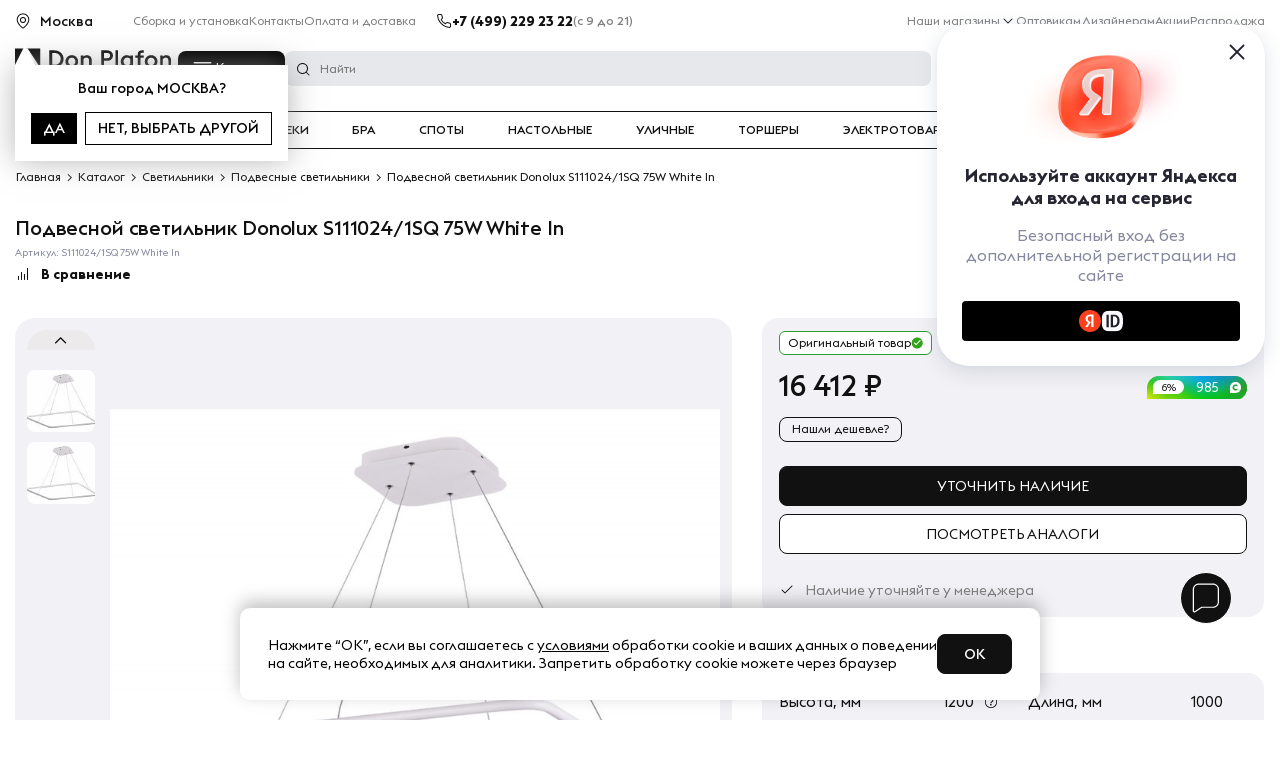

--- FILE ---
content_type: text/html; charset=UTF-8
request_url: https://donplafon.ru/products/podvesnoj_svetilnik_donolux_s111024_1sq_75w_white_in/
body_size: 41836
content:
	<!DOCTYPE html>
	<html lang="ru">
<head>
	<title>Подвесной светильник Donolux S111024/1SQ 75W White In - купить в Москве по выгодной цене с доставкой по России | Интернет магазин Donplafon.ru</title>
	<meta name="viewport" content="width=device-width, user-scalable=1, initial-scale=1.0, maximum-scale=5.0, minimum-scale=1.0, viewport-fit=cover">
<meta name="robots" content="index, follow" />
<meta name="description" content="Подвесной светильник Donolux S111024/1SQ 75W White In купить по выгодной цене в интернет магазине света Дон Плафон с доставкой по Москве и России ⭐ Гарантия - 18 месяцев, скидки, рассрочка долями, выгодные цены." />
	<link rel="preload" href="/local/templates/donplafon_base/fonts/EuclidTriangle-Medium.woff2" as="font" crossorigin>
	<link rel="preload" href="/local/templates/donplafon_base/fonts/EuclidTriangle-Regular.woff2" as="font" crossorigin>
	<link rel="preload" href="/local/templates/donplafon_base/fonts/EuclidTriangle-Bold.woff2" as="font" crossorigin>
	<script data-skip-moving="true" type="text/javascript" src="/local/templates/donplafon_base/assets/lib/jquery-3.4.1.min.js"></script>
<script type="text/javascript" data-skip-moving="true">(function(w, d) {var v = w.frameCacheVars = {'CACHE_MODE':'HTMLCACHE','storageBlocks':[],'dynamicBlocks':{'MarquizHeader':'5e732a1878be','topbanner':'68b329da9893','pfRhXZ':'d41d8cd98f00','LkGdQn':'7b32e996108f','contacts_header':'d41d8cd98f00','XEVOpk':'7d4a31ace21d','6ckAFR':'880e306a5112','0QmUw5':'2c9563a003bc','user_auth':'38928dfc445d','bx_basketFKauiI':'f68473655f2b','R6kNCt':'eccc174c10d8','g8taYv':'9f0c52dd1737','l8Uw93':'832dcb83b190','bx_basketT0kNhm':'f9b550c73a2a','productInfo__subbtns':'f1e5c9838c94','black-friday-icon':'4f2fbf2e5513','productInfo__action':'b10fe8b7f2dc','productInfo__costs':'63d245efb6eb','productInfo__btns':'c46b86a648c6','productInfo__status':'b3f8aa969399','productInfo__delivery':'d41d8cd98f00','plafonReview':'c2efbfdfa3ca','cartFixed':'00c9482ea5ff','qepX1R':'860276f5259a','collectionProducts':'1e190a981bc0','elTag':'4d4c5a2fafa5','scriptfooter':'3b9786d4d536','QG6DMX':'5b719b181107','aid':'d41d8cd98f00','contacts_footer':'d41d8cd98f00','rIpOz9':'fe3fbb671571','NMQc3w':'9bc9152d1a29','mKUqxK':'585e87eae1d9','QrkjRf':'4a4aa2b32e24','MarquizFooter':'73d0a7b3fab5'},'AUTO_UPDATE':true,'AUTO_UPDATE_TTL':'120','version':'2'};var inv = false;if (v.AUTO_UPDATE === false){if (v.AUTO_UPDATE_TTL && v.AUTO_UPDATE_TTL > 0){var lm = Date.parse(d.lastModified);if (!isNaN(lm)){var td = new Date().getTime();if ((lm + v.AUTO_UPDATE_TTL * 1000) >= td){w.frameRequestStart = false;w.preventAutoUpdate = true;return;}inv = true;}}else{w.frameRequestStart = false;w.preventAutoUpdate = true;return;}}var r = w.XMLHttpRequest ? new XMLHttpRequest() : (w.ActiveXObject ? new w.ActiveXObject("Microsoft.XMLHTTP") : null);if (!r) { return; }w.frameRequestStart = true;var m = v.CACHE_MODE; var l = w.location; var x = new Date().getTime();var q = "?bxrand=" + x + (l.search.length > 0 ? "&" + l.search.substring(1) : "");var u = l.protocol + "//" + l.host + l.pathname + q;r.open("GET", u, true);r.setRequestHeader("BX-ACTION-TYPE", "get_dynamic");r.setRequestHeader("X-Bitrix-Composite", "get_dynamic");r.setRequestHeader("BX-CACHE-MODE", m);r.setRequestHeader("BX-CACHE-BLOCKS", v.dynamicBlocks ? JSON.stringify(v.dynamicBlocks) : "");if (inv){r.setRequestHeader("BX-INVALIDATE-CACHE", "Y");}try { r.setRequestHeader("BX-REF", d.referrer || "");} catch(e) {}if (m === "APPCACHE"){r.setRequestHeader("BX-APPCACHE-PARAMS", JSON.stringify(v.PARAMS));r.setRequestHeader("BX-APPCACHE-URL", v.PAGE_URL ? v.PAGE_URL : "");}r.onreadystatechange = function() {if (r.readyState != 4) { return; }var a = r.getResponseHeader("BX-RAND");var b = w.BX && w.BX.frameCache ? w.BX.frameCache : false;if (a != x || !((r.status >= 200 && r.status < 300) || r.status === 304 || r.status === 1223 || r.status === 0)){var f = {error:true, reason:a!=x?"bad_rand":"bad_status", url:u, xhr:r, status:r.status};if (w.BX && w.BX.ready && b){BX.ready(function() {setTimeout(function(){BX.onCustomEvent("onFrameDataRequestFail", [f]);}, 0);});}w.frameRequestFail = f;return;}if (b){b.onFrameDataReceived(r.responseText);if (!w.frameUpdateInvoked){b.update(false);}w.frameUpdateInvoked = true;}else{w.frameDataString = r.responseText;}};r.send();var p = w.performance;if (p && p.addEventListener && p.getEntries && p.setResourceTimingBufferSize){var e = 'resourcetimingbufferfull';var h = function() {if (w.BX && w.BX.frameCache && w.BX.frameCache.frameDataInserted){p.removeEventListener(e, h);}else {p.setResourceTimingBufferSize(p.getEntries().length + 50);}};p.addEventListener(e, h);}})(window, document);</script>
<script type="text/javascript" data-skip-moving="true">(function(w, d, n) {var cl = "bx-core";var ht = d.documentElement;var htc = ht ? ht.className : undefined;if (htc === undefined || htc.indexOf(cl) !== -1){return;}var ua = n.userAgent;if (/(iPad;)|(iPhone;)/i.test(ua)){cl += " bx-ios";}else if (/Windows/i.test(ua)){cl += ' bx-win';}else if (/Macintosh/i.test(ua)){cl += " bx-mac";}else if (/Linux/i.test(ua) && !/Android/i.test(ua)){cl += " bx-linux";}else if (/Android/i.test(ua)){cl += " bx-android";}cl += (/(ipad|iphone|android|mobile|touch)/i.test(ua) ? " bx-touch" : " bx-no-touch");cl += w.devicePixelRatio && w.devicePixelRatio >= 2? " bx-retina": " bx-no-retina";var ieVersion = -1;if (/AppleWebKit/.test(ua)){cl += " bx-chrome";}else if (/Opera/.test(ua)){cl += " bx-opera";}else if (/Firefox/.test(ua)){cl += " bx-firefox";}ht.className = htc ? htc + " " + cl : cl;})(window, document, navigator);</script>
<link href="https://cdn.diginetica.net/" type="text/css"  rel="stylesheet" />
<link href="https://tracking.diginetica.net/" type="text/css"  rel="stylesheet" />
<link href="https://tracking-app.diginetica.net/" type="text/css"  rel="stylesheet" />
<link href="https://cdn.jsdelivr.net/npm/@fancyapps/ui@5.0/dist/fancybox/fancybox.css" type="text/css"  rel="stylesheet" />
<style type="text/css">:root{--ui-text-letter-spacing-auto:auto;--ui-text-letter-spacing-neg-3:-0.01em;--ui-text-letter-spacing-neg-2:-0.02em;--ui-text-letter-spacing-neg-1:-0.03em;--ui-text-letter-spacing-3:.15em;--ui-text-letter-spacing-2:.1em;--ui-text-letter-spacing-1:.025em;--ui-text-decoration-style-dashed:dashed;--ui-text-decoration-style-wavy:wavy;--ui-text-decoration-style-dotted:dotted;--ui-text-decoration-style-double:double;--ui-text-decoration-style-solid:solid;--ui-text-decoration-line-overline:overline;--ui-text-decoration-line-line-through:line-through;--ui-text-decoration-line-underline:underline;--ui-text-transform-lowercase:lowercase;--ui-text-transform-uppercase:uppercase;--ui-text-transform-capitalize:capitalize;--ui-text-transform-none:none;--ui-space-inset-8xl:72px;--ui-space-inset-7xl:64px;--ui-space-inset-6xl:48px;--ui-space-inset-5xl:40px;--ui-space-inset-4xl:36px;--ui-space-inset-3xl:32px;--ui-space-inset-2xl:28px;--ui-space-inset-xl:24px;--ui-space-inset-lg:20px;--ui-space-inset-md2:18px;--ui-space-inset-md:16px;--ui-space-inset-sm2:14px;--ui-space-inset-sm:12px;--ui-space-inset-xs2:10px;--ui-space-inset-xs:8px;--ui-space-inset-2xs2:6px;--ui-space-inset-2xs:4px;--ui-space-inset-3xs:2px;--ui-space-inset-none:0;--ui-space-inline-8xl-neg:-72px;--ui-space-inline-7xl-neg:-64px;--ui-space-inline-6xl-neg:-48px;--ui-space-inline-5xl-neg:-40px;--ui-space-inline-4xl-neg:-36px;--ui-space-inline-3xl-neg:-32px;--ui-space-inline-2xl-neg:-28px;--ui-space-inline-xl-neg:-24px;--ui-space-inline-lg-neg:-20px;--ui-space-inline-md2-neg:-18px;--ui-space-inline-md-neg:-16px;--ui-space-inline-sm2-neg:-14px;--ui-space-inline-sm-neg:-12px;--ui-space-inline-xs2-neg:-10px;--ui-space-inline-xs-neg:-8px;--ui-space-inline-2xs2-neg:-6px;--ui-space-inline-2xs-neg:-4px;--ui-space-inline-3xs-neg:-2px;--ui-space-inline-8xl:72px;--ui-space-inline-7xl:64px;--ui-space-inline-6xl:48px;--ui-space-inline-5xl:40px;--ui-space-inline-4xl:36px;--ui-space-inline-3xl:32px;--ui-space-inline-2xl:28px;--ui-space-inline-xl:24px;--ui-space-inline-lg:20px;--ui-space-inline-md2:18px;--ui-space-inline-md:16px;--ui-space-inline-sm2:14px;--ui-space-inline-sm:12px;--ui-space-inline-xs2:10px;--ui-space-inline-xs:8px;--ui-space-inline-2xs2:6px;--ui-space-inline-2xs:4px;--ui-space-inline-3xs:2px;--ui-space-inline-none:0;--ui-space-stack-8xl-neg:-72px;--ui-space-stack-7xl-neg:-64px;--ui-space-stack-6xl-neg:-48px;--ui-space-stack-5xl-neg:-40px;--ui-space-stack-4xl-neg:-36px;--ui-space-stack-3xl-neg:-32px;--ui-space-stack-2xl-neg:-28px;--ui-space-stack-xl-neg:-24px;--ui-space-stack-lg-neg:-20px;--ui-space-stack-md2-neg:-18px;--ui-space-stack-md-neg:-16px;--ui-space-stack-sm2-neg:-14px;--ui-space-stack-sm-neg:-12px;--ui-space-stack-xs2-neg:-10px;--ui-space-stack-xs-neg:-8px;--ui-space-stack-2xs2-neg:-6px;--ui-space-stack-2xs-neg:-4px;--ui-space-stack-3xs-neg:-2px;--ui-space-stack-8xl:72px;--ui-space-stack-7xl:64px;--ui-space-stack-6xl:48px;--ui-space-stack-5xl:40px;--ui-space-stack-4xl:36px;--ui-space-stack-3xl:32px;--ui-space-stack-2xl:28px;--ui-space-stack-xl:24px;--ui-space-stack-lg:20px;--ui-space-stack-md2:18px;--ui-space-stack-md:16px;--ui-space-stack-sm2:14px;--ui-space-stack-sm:12px;--ui-space-stack-xs2:10px;--ui-space-stack-xs:8px;--ui-space-stack-2xs2:6px;--ui-space-stack-2xs:4px;--ui-space-stack-3xs:2px;--ui-space-stack-none:0;--ui-size-8xl:72px;--ui-size-7xl:64px;--ui-size-6xl:48px;--ui-size-5xl:40px;--ui-size-4xl:36px;--ui-size-3xl:32px;--ui-size-2xl:28px;--ui-size-xl:24px;--ui-size-lg:20px;--ui-size-md2:18px;--ui-size-md:16px;--ui-size-sm2:14px;--ui-size-sm:12px;--ui-size-xs2:10px;--ui-size-xs:8px;--ui-size-2xs2:6px;--ui-size-2xs:4px;--ui-size-3xs:2px;--ui-size-none:0;--ui-shadow-left-4xl:-16px 0 24px 0 rgba(0,0,0,0.11);--ui-shadow-left-3xl:-12px 0 17px 0 rgba(0,0,0,0.1);--ui-shadow-left-2xl:-8px 0 10px 0 rgba(0,0,0,0.1);--ui-shadow-left-xl:-6px 0 10px 0 rgba(0,0,0,0.1);--ui-shadow-left-l:-4px 0 5px 0 rgba(0,0,0,0.08);--ui-shadow-left-m:-3px 0 4px 0 rgba(0,0,0,0.08);--ui-shadow-left-s:-2px 0 4px 0 rgba(0,0,0,0.08);--ui-shadow-left-xs:-2px 0 2px 0 rgba(0,0,0,0.07);--ui-shadow-left-2xs:-1px 0 2px 0 rgba(0,0,0,0.06);--ui-shadow-bottom-4xl:0 16px 24px 0 rgba(0,0,0,0.11);--ui-shadow-bottom-3xl:0 12px 17px 0 rgba(0,0,0,0.1);--ui-shadow-bottom-2xl:0 8px 10px 0 rgba(0,0,0,0.1);--ui-shadow-bottom-xl:0 6px 10px 0 rgba(0,0,0,0.1);--ui-shadow-bottom-l:0 4px 5px 0 rgba(0,0,0,0.08);--ui-shadow-bottom-m:0 3px 4px 0 rgba(0,0,0,0.08);--ui-shadow-bottom-s:0 2px 4px 0 rgba(0,0,0,0.08);--ui-shadow-bottom-xs:0 2px 2px 0 rgba(0,0,0,0.07);--ui-shadow-bottom-2xs:0 1px 2px 0 rgba(0,0,0,0.06);--ui-shadow-right-4xl:16px 0 24px 0 rgba(0,0,0,0.11);--ui-shadow-right-3xl:12px 0 17px 0 rgba(0,0,0,0.1);--ui-shadow-right-2xl:8px 0 10px 0 rgba(0,0,0,0.1);--ui-shadow-right-xl:6px 0 10px 0 rgba(0,0,0,0.1);--ui-shadow-right-l:4px 0 5px 0 rgba(0,0,0,0.08);--ui-shadow-right-m:3px 0 4px 0 rgba(0,0,0,0.08);--ui-shadow-right-s:2px 0 4px 0 rgba(0,0,0,0.08);--ui-shadow-right-xs:2px 0 2px 0 rgba(0,0,0,0.07);--ui-shadow-right-2xs:1px 0 2px 0 rgba(0,0,0,0.06);--ui-shadow-top-4xl:0 -16px 24px 0 rgba(0,0,0,0.11);--ui-shadow-top-3xl:0 -12px 17px 0 rgba(0,0,0,0.1);--ui-shadow-top-2xl:0 -8px 10px 0 rgba(0,0,0,0.1);--ui-shadow-top-xl:0 -6px 10px 0 rgba(0,0,0,0.1);--ui-shadow-top-l:0 -4px 5px 0 rgba(0,0,0,0.08);--ui-shadow-top-m:0 -3px 4px 0 rgba(0,0,0,0.08);--ui-shadow-top-s:0 -2px 4px 0 rgba(0,0,0,0.08);--ui-shadow-top-xs:0 -2px 2px 0 rgba(0,0,0,0.07);--ui-shadow-top-2xs:0 -1px 2px 0 rgba(0,0,0,0.06);--ui-opacity-none:0;--ui-opacity-full:1;--ui-opacity-90:.9;--ui-opacity-80:.8;--ui-opacity-70:.7;--ui-opacity-60:.6;--ui-opacity-50:.5;--ui-opacity-40:.4;--ui-opacity-30:.3;--ui-opacity-20:.2;--ui-opacity-10:.1;--ui-opacity-5:.05;--ui-font-line-height-3xl:2;--ui-font-line-height-2xl:1.75;--ui-font-line-height-xl:1.62;--ui-font-line-height-lg:1.5;--ui-font-line-height-md:1.4;--ui-font-line-height-sm:1.35;--ui-font-line-height-2xs:1.3;--ui-font-line-height-3xs:1.2;--ui-font-line-height-reset:1;--ui-font-size-5xl:28px;--ui-font-size-4xl:24px;--ui-font-size-3xl:22px;--ui-font-size-2xl:18px;--ui-font-size-xl:16px;--ui-font-size-lg:15px;--ui-font-size-md:14px;--ui-font-size-sm:13px;--ui-font-size-xs:12px;--ui-font-size-3xs:11px;--ui-font-size-4xs:10px;--ui-font-size-5xs:9px;--ui-font-size-6xs:8px;--ui-font-size-7xs:7px;--ui-font-weight-extra-black:950;--ui-font-weight-black:900;--ui-font-weight-extra-bold:800;--ui-font-weight-bold:700;--ui-font-weight-semi-bold:600;--ui-font-weight-medium:500;--ui-font-weight-normal:400;--ui-font-weight-regular:400;--ui-font-weight-light:300;--ui-font-weight-extra-light:200;--ui-font-weight-thin:100;--ui-font-family-helvetica:"Helvetica Neue",Helvetica,Arial,sans-serif;--ui-font-family-system-mono:ui-monospace,SFMono-Regular,"SF Mono",Consolas,"Liberation Mono",Menlo,monospace;--ui-font-family-system:system-ui,-apple-system,BlinkMacSystemFont,"Segoe UI",Roboto,Ubuntu,"Helvetica Neue",Arial,sans-serif,'Apple Color Emoji','Segoe UI Emoji','Segoe UI Symbol';--ui-color-palette-beige-base:#fdfae1;--ui-color-palette-beige-base-rgb:253,250,225;--ui-color-palette-gray-02:#f8fafb;--ui-color-palette-gray-02-rgb:248,250,251;--ui-color-palette-gray-03:#f5f7f8;--ui-color-palette-gray-03-rgb:245,247,248;--ui-color-palette-gray-04:#f1f4f6;--ui-color-palette-gray-04-rgb:241,244,246;--ui-color-palette-gray-05:#eef2f4;--ui-color-palette-gray-05-rgb:238,242,244;--ui-color-palette-gray-90:#525c69;--ui-color-palette-gray-90-rgb:82,92,105;--ui-color-palette-gray-80:#6a737f;--ui-color-palette-gray-80-rgb:106,115,127;--ui-color-palette-gray-70:#828b95;--ui-color-palette-gray-70-rgb:130,139,149;--ui-color-palette-gray-60:#959ca4;--ui-color-palette-gray-60-rgb:149,156,164;--ui-color-palette-gray-50:#a8adb4;--ui-color-palette-gray-50-rgb:168,173,180;--ui-color-palette-gray-40:#bdc1c6;--ui-color-palette-gray-40-rgb:189,193,198;--ui-color-palette-gray-35:#c9ccd0;--ui-color-palette-gray-35-rgb:201,204,208;--ui-color-palette-gray-30:#d5d7db;--ui-color-palette-gray-30-rgb:213,215,219;--ui-color-palette-gray-20:#dfe0e3;--ui-color-palette-gray-20-rgb:223,224,227;--ui-color-palette-gray-15:#e6e7e9;--ui-color-palette-gray-15-rgb:230,231,233;--ui-color-palette-gray-10:#edeef0;--ui-color-palette-gray-10-rgb:237,238,240;--ui-color-palette-red-solid:#f0371b;--ui-color-palette-red-solid-rgb:240,55,27;--ui-color-palette-red-95:#800602;--ui-color-palette-red-95-rgb:128,6,2;--ui-color-palette-red-90:#9a0703;--ui-color-palette-red-90-rgb:154,7,3;--ui-color-palette-red-80:#c21b16;--ui-color-palette-red-80-rgb:194,27,22;--ui-color-palette-red-70:#e92f2a;--ui-color-palette-red-70-rgb:233,47,42;--ui-color-palette-red-60:#f4433e;--ui-color-palette-red-60-rgb:244,67,62;--ui-color-palette-red-50:#ff5752;--ui-color-palette-red-50-rgb:255,87,82;--ui-color-palette-red-45:#ff7c78;--ui-color-palette-red-45-rgb:255,124,120;--ui-color-palette-red-40:#ff9a97;--ui-color-palette-red-40-rgb:255,154,151;--ui-color-palette-red-30:#ffcdcc;--ui-color-palette-red-30-rgb:255,205,204;--ui-color-palette-red-25:#ffdcdb;--ui-color-palette-red-25-rgb:255,220,219;--ui-color-palette-red-20:#ffe8e8;--ui-color-palette-red-20-rgb:255,232,232;--ui-color-palette-red-15:#fff0f0;--ui-color-palette-red-15-rgb:255,240,240;--ui-color-palette-red-10:#fff8f8;--ui-color-palette-red-10-rgb:255,248,248;--ui-color-palette-orange-95:#614000;--ui-color-palette-orange-95-rgb:97,64,0;--ui-color-palette-orange-90:#7a5100;--ui-color-palette-orange-90-rgb:122,81,0;--ui-color-palette-orange-80:#9f6a00;--ui-color-palette-orange-80-rgb:159,106,0;--ui-color-palette-orange-70:#c48300;--ui-color-palette-orange-70-rgb:196,131,0;--ui-color-palette-orange-60:#e89b06;--ui-color-palette-orange-60-rgb:232,155,6;--ui-color-palette-orange-50:#ffa900;--ui-color-palette-orange-50-rgb:255,169,0;--ui-color-palette-orange-40:#ffc34d;--ui-color-palette-orange-40-rgb:255,195,77;--ui-color-palette-orange-30:#ffe1a6;--ui-color-palette-orange-30-rgb:255,225,166;--ui-color-palette-orange-25:#ffe9be;--ui-color-palette-orange-25-rgb:255,233,190;--ui-color-palette-orange-20:#fff1d6;--ui-color-palette-orange-20-rgb:255,241,214;--ui-color-palette-orange-15:#fff5e3;--ui-color-palette-orange-15-rgb:255,245,227;--ui-color-palette-orange-10:#fffaf0;--ui-color-palette-orange-10-rgb:255,250,240;--ui-color-palette-green-95:#3d4f00;--ui-color-palette-green-95-rgb:61,79,0;--ui-color-palette-green-90:#506900;--ui-color-palette-green-90-rgb:80,105,0;--ui-color-palette-green-80:#688800;--ui-color-palette-green-80-rgb:104,136,0;--ui-color-palette-green-70:#7fa800;--ui-color-palette-green-70-rgb:127,168,0;--ui-color-palette-green-60:#8dbb00;--ui-color-palette-green-60-rgb:141,187,0;--ui-color-palette-green-55:#95c500;--ui-color-palette-green-55-rgb:149,197,0;--ui-color-palette-green-50:#9dcf00;--ui-color-palette-green-50-rgb:157,207,0;--ui-color-palette-green-40:#bbde4d;--ui-color-palette-green-40-rgb:187,222,77;--ui-color-palette-green-35:#cfe780;--ui-color-palette-green-35-rgb:207,231,128;--ui-color-palette-green-30:#e2f1b3;--ui-color-palette-green-30-rgb:226,241,179;--ui-color-palette-green-25:#faf6c3;--ui-color-palette-green-25-rgb:250,246,195;--ui-color-palette-green-20:#f1fbd0;--ui-color-palette-green-20-rgb:241,251,208;--ui-color-palette-green-15:#f5fcde;--ui-color-palette-green-15-rgb:245,252,222;--ui-color-palette-green-10:#fafded;--ui-color-palette-green-10-rgb:250,253,237;--ui-color-palette-blue-95:#004f69;--ui-color-palette-blue-95-rgb:0,79,105;--ui-color-palette-blue-90:#006484;--ui-color-palette-blue-90-rgb:0,100,132;--ui-color-palette-blue-80:#00789e;--ui-color-palette-blue-80-rgb:0,120,158;--ui-color-palette-blue-70:#008dba;--ui-color-palette-blue-70-rgb:0,141,186;--ui-color-palette-blue-60:#11a9d9;--ui-color-palette-blue-60-rgb:17,169,217;--ui-color-palette-blue-50:#2fc6f6;--ui-color-palette-blue-50-rgb:47,198,246;--ui-color-palette-blue-40:#7fdefc;--ui-color-palette-blue-40-rgb:127,222,252;--ui-color-palette-blue-30:#c3f0ff;--ui-color-palette-blue-30-rgb:195,240,255;--ui-color-palette-blue-25:#d3f4ff;--ui-color-palette-blue-25-rgb:211,244,255;--ui-color-palette-blue-20:#e5f9ff;--ui-color-palette-blue-20-rgb:229,249,255;--ui-color-palette-blue-15:#ecfafe;--ui-color-palette-blue-15-rgb:236,250,254;--ui-color-palette-blue-10:#f4fcfe;--ui-color-palette-blue-10-rgb:244,252,254;--ui-color-palette-white-base:#fff;--ui-color-palette-white-base-rgb:255,255,255;--ui-color-palette-black-base:#333;--ui-color-palette-black-base-rgb:51,51,51;--ui-color-palette-black-solid:#000;--ui-color-palette-black-solid-rgb:0,0,0;--ui-color-overlay-base:rgba(255,255,255,0.5);--ui-color-accent-yellow:#fef3b8;--ui-color-accent-yellow-rgb:254,243,184;--ui-color-accent-purple:#a77bde;--ui-color-accent-purple-rgb:167,123,222;--ui-color-accent-turquoise:#05b5ab;--ui-color-accent-turquoise-rgb:5,181,171;--ui-color-accent-green:#29ad49;--ui-color-accent-green-rgb:41,173,73;--ui-color-accent-brown:#ae914b;--ui-color-accent-brown-rgb:174,145,75;--ui-color-accent-pink:#fb6dba;--ui-color-accent-pink-rgb:251,109,186;--ui-color-accent-aqua:#55d0e0;--ui-color-accent-aqua-rgb:85,208,224;--ui-color-accent-light-blue:#559be6;--ui-color-accent-light-blue-rgb:85,155,230;--ui-color-tag-9:#e2e3e5;--ui-color-tag-9-rgb:226,227,229;--ui-color-tag-8:#ccd3dd;--ui-color-tag-8-rgb:204,211,221;--ui-color-tag-7:#dfc684;--ui-color-tag-7-rgb:223,198,132;--ui-color-tag-6:#ace5ec;--ui-color-tag-6-rgb:172,229,236;--ui-color-tag-5:#c2d1f0;--ui-color-tag-5-rgb:194,209,240;--ui-color-tag-4:#87eda0;--ui-color-tag-4-rgb:135,237,160;--ui-color-tag-3:#dbf087;--ui-color-tag-3-rgb:219,240,135;--ui-color-tag-2:#00baf2;--ui-color-tag-2-rgb:0,186,242;--ui-color-tag-1:#bcedfc;--ui-color-tag-1-rgb:188,237,252;--ui-color-link-primary-base:#2066b0;--ui-color-link-primary-base-rgb:32,102,176;--ui-color-background-none:none;--ui-color-background-transparent:transparent;--ui-border-width-thick:2px;--ui-border-width-thin:1px;--ui-border-radius-pill:99rem;--ui-border-radius-circle:50%;--ui-border-radius-3xl:20px;--ui-border-radius-2xl:16px;--ui-border-radius-xl:14px;--ui-border-radius-lg:12px;--ui-border-radius-md:10px;--ui-border-radius-sm:8px;--ui-border-radius-xs:6px;--ui-border-radius-2xs:4px;--ui-border-radius-3xs:2px;--ui-border-radius-none:0;--ui-typography-text-lg-font-weight:400;--ui-typography-text-lg-line-height:1.4;--ui-typography-text-lg-font-size:var(--ui-font-size-lg);--ui-typography-text-md-font-weight:400;--ui-typography-text-md-line-height:1.4;--ui-typography-text-md-font-size:var(--ui-font-size-md);--ui-typography-text-sm-font-weight:400;--ui-typography-text-sm-line-height:1.4;--ui-typography-text-sm-font-size:var(--ui-font-size-sm);--ui-typography-text-xs-font-weight:400;--ui-typography-text-xs-line-height:1.35;--ui-typography-text-xs-font-size:var(--ui-font-size-xs);--ui-typography-heading-h6-color:var(--ui-color-palette-black-base);--ui-typography-heading-h6-font-weight:600;--ui-typography-heading-h6-line-height:1.4;--ui-typography-heading-h6-font-size:var(--ui-font-size-md);--ui-typography-heading-h5-color:var(--ui-color-palette-black-base);--ui-typography-heading-h5-font-weight:400;--ui-typography-heading-h5-line-height:1.35;--ui-typography-heading-h5-font-size:var(--ui-font-size-xl);--ui-typography-heading-h4-color:var(--ui-color-palette-black-base);--ui-typography-heading-h4-font-weight:400;--ui-typography-heading-h4-line-height:1.35;--ui-typography-heading-h4-font-size:var(--ui-font-size-2xl);--ui-typography-heading-h3-color:var(--ui-color-palette-black-base);--ui-typography-heading-h3-font-weight:300;--ui-typography-heading-h3-line-height:1.3;--ui-typography-heading-h3-font-size:var(--ui-font-size-3xl);--ui-typography-heading-h2-color:var(--ui-color-palette-black-base);--ui-typography-heading-h2-font-weight:300;--ui-typography-heading-h2-line-height:1.3;--ui-typography-heading-h2-font-size:var(--ui-font-size-4xl);--ui-typography-heading-h1-color:var(--ui-color-palette-black-base);--ui-typography-heading-h1-font-weight:300;--ui-typography-heading-h1-line-height:1.2;--ui-typography-heading-h1-font-size:var(--ui-font-size-5xl);--ui-color-base-default:var(--ui-color-palette-black-base);--ui-color-base-default-rgb:var(--ui-color-palette-black-base-rgb);--ui-color-base-solid:var(--ui-color-palette-black-solid);--ui-color-base-solid-rgb:var(--ui-color-palette-black-solid-rgb);--ui-color-base-05:var(--ui-color-palette-gray-05);--ui-color-base-05-rgb:var(--ui-color-palette-gray-05-rgb);--ui-color-base-04:var(--ui-color-palette-gray-04);--ui-color-base-04-rgb:var(--ui-color-palette-gray-04-rgb);--ui-color-base-03:var(--ui-color-palette-gray-03);--ui-color-base-03-rgb:var(--ui-color-palette-gray-03-rgb);--ui-color-base-02:var(--ui-color-palette-gray-02);--ui-color-base-02-rgb:var(--ui-color-palette-gray-02-rgb);--ui-color-base-90:var(--ui-color-palette-gray-90);--ui-color-base-90-rgb:var(--ui-color-palette-gray-90-rgb);--ui-color-base-80:var(--ui-color-palette-gray-80);--ui-color-base-80-rgb:var(--ui-color-palette-gray-80-rgb);--ui-color-base-70:var(--ui-color-palette-gray-70);--ui-color-base-70-rgb:var(--ui-color-palette-gray-70-rgb);--ui-color-base-60:var(--ui-color-palette-gray-60);--ui-color-base-60-rgb:var(--ui-color-palette-gray-60-rgb);--ui-color-base-50:var(--ui-color-palette-gray-50);--ui-color-base-50-rgb:var(--ui-color-palette-gray-50-rgb);--ui-color-base-40:var(--ui-color-palette-gray-40);--ui-color-base-40-rgb:var(--ui-color-palette-gray-40-rgb);--ui-color-base-35:var(--ui-color-palette-gray-35);--ui-color-base-35-rgb:var(--ui-color-palette-gray-35-rgb);--ui-color-base-30:var(--ui-color-palette-gray-30);--ui-color-base-30-rgb:var(--ui-color-palette-gray-30-rgb);--ui-color-base-20:var(--ui-color-palette-gray-20);--ui-color-base-20-rgb:var(--ui-color-palette-gray-20-rgb);--ui-color-base-15:var(--ui-color-palette-gray-15);--ui-color-base-15-rgb:var(--ui-color-palette-gray-15-rgb);--ui-color-base-10:var(--ui-color-palette-gray-10);--ui-color-base-10-rgb:var(--ui-color-palette-gray-10-rgb);--ui-color-background-note:var(--ui-color-palette-beige-base);--ui-color-background-note-rgb:var(--ui-color-palette-beige-base-rgb);--ui-color-background-on-alert:var(--ui-color-palette-red-70);--ui-color-background-on-alert-rgb:var(--ui-color-palette-red-70-rgb);--ui-color-background-alert:var(--ui-color-palette-red-20);--ui-color-background-alert-rgb:var(--ui-color-palette-red-20-rgb);--ui-color-background-on-warning:var(--ui-color-palette-orange-70);--ui-color-background-on-warning-rgb:var(--ui-color-palette-orange-70-rgb);--ui-color-background-warning:var(--ui-color-palette-orange-20);--ui-color-background-warning-rgb:var(--ui-color-palette-orange-20-rgb);--ui-color-background-on-success:var(--ui-color-palette-green-70);--ui-color-background-on-success-rgb:var(--ui-color-palette-green-70-rgb);--ui-color-background-success:var(--ui-color-palette-green-20);--ui-color-background-success-rgb:var(--ui-color-palette-green-20-rgb);--ui-color-background-on-info:var(--ui-color-palette-blue-70);--ui-color-background-on-info-rgb:var(--ui-color-palette-blue-70-rgb);--ui-color-background-info:var(--ui-color-palette-blue-20);--ui-color-background-info-rgb:var(--ui-color-palette-blue-20-rgb);--ui-color-background-tertiary:var(--ui-color-palette-gray-05);--ui-color-background-tertiary-rgb:var(--ui-color-palette-gray-05-rgb);--ui-color-background-secondary:var(--ui-color-palette-gray-10);--ui-color-background-secondary-rgb:var(--ui-color-palette-gray-10-rgb);--ui-color-background-primary:var(--ui-color-palette-white-base);--ui-color-background-primary-rgb:var(--ui-color-palette-white-base-rgb);--ui-color-text-warning:var(--ui-color-palette-orange-50);--ui-color-text-warning-rgb:var(--ui-color-palette-orange-50-rgb);--ui-color-text-alert:var(--ui-color-palette-red-50);--ui-color-text-alert-rgb:var(--ui-color-palette-red-50-rgb);--ui-color-text-subtle:var(--ui-color-palette-gray-70);--ui-color-text-subtle-rgb:var(--ui-color-palette-gray-70-rgb);--ui-color-text-secondary:var(--ui-color-palette-gray-90);--ui-color-text-secondary-rgb:var(--ui-color-palette-gray-90-rgb);--ui-color-text-primary:var(--ui-color-palette-black-base);--ui-color-text-primary-rgb:var(--ui-color-palette-black-base-rgb);--ui-color-extranet:var(--ui-color-palette-orange-60);--ui-color-extranet-rgb:var(--ui-color-palette-orange-60-rgb);--ui-color-on-primary-alt:var(--ui-color-palette-white-base);--ui-color-on-primary-alt-rgb:var(--ui-color-palette-white-base-rgb);--ui-color-primary-alt:var(--ui-color-palette-green-50);--ui-color-primary-alt-rgb:var(--ui-color-palette-green-50-rgb);--ui-color-on-primary:var(--ui-color-palette-white-base);--ui-color-on-primary-rgb:var(--ui-color-palette-white-base-rgb);--ui-color-primary:var(--ui-color-palette-blue-50);--ui-color-primary-rgb:var(--ui-color-palette-blue-50-rgb)}.ui-typography-heading-h1{font-size:var(--ui-typography-heading-h1-font-size);line-height:var(--ui-typography-heading-h1-line-height);font-weight:var(--ui-typography-heading-h1-font-weight);color:var(--ui-typography-heading-h1-color)}.ui-typography-heading-h2{font-size:var(--ui-typography-heading-h2-font-size);line-height:var(--ui-typography-heading-h2-line-height);font-weight:var(--ui-typography-heading-h2-font-weight);color:var(--ui-typography-heading-h2-color)}.ui-typography-heading-h3{font-size:var(--ui-typography-heading-h3-font-size);line-height:var(--ui-typography-heading-h3-line-height);font-weight:var(--ui-typography-heading-h3-font-weight);color:var(--ui-typography-heading-h3-color)}.ui-typography-heading-h4{font-size:var(--ui-typography-heading-h4-font-size);line-height:var(--ui-typography-heading-h4-line-height);font-weight:var(--ui-typography-heading-h4-font-weight);color:var(--ui-typography-heading-h4-color)}.ui-typography-heading-h5{font-size:var(--ui-typography-heading-h5-font-size);line-height:var(--ui-typography-heading-h5-line-height);font-weight:var(--ui-typography-heading-h5-font-weight);color:var(--ui-typography-heading-h5-color)}.ui-typography-heading-h6{font-size:var(--ui-typography-heading-h6-font-size);line-height:var(--ui-typography-heading-h6-line-height);font-weight:var(--ui-typography-heading-h6-font-weight);color:var(--ui-typography-heading-h6-color)}.ui-typography-text-xs{font-size:var(--ui-typography-text-xs-font-size);line-height:var(--ui-typography-text-xs-line-height);font-weight:var(--ui-typography-text-xs-font-weight)}.ui-typography-text-sm{font-size:var(--ui-typography-text-sm-font-size);line-height:var(--ui-typography-text-sm-line-height);font-weight:var(--ui-typography-text-sm-font-weight)}.ui-typography-text-md{font-size:var(--ui-typography-text-md-font-size);line-height:var(--ui-typography-text-md-line-height);font-weight:var(--ui-typography-text-md-font-weight)}.ui-typography-text-lg{font-size:var(--ui-typography-text-lg-font-size);line-height:var(--ui-typography-text-lg-line-height);font-weight:var(--ui-typography-text-lg-font-weight)}</style>
<style type="text/css">:root{--ui-font-family-open-sans:'Open Sans','Helvetica Neue',Helvetica,Arial,sans-serif}@font-face{font-family:'Open Sans';src:local('Open Sans'),url('/bitrix/js/ui/fonts/opensans/opensans-regular.woff') format('woff'),url('/bitrix/js/ui/fonts/opensans/opensans-regular.ttf') format('truetype');font-weight:400;font-style:normal}@font-face{font-family:'Open Sans';src:local('Open Sans Light'),url('/bitrix/js/ui/fonts/opensans/opensans-light.woff') format('woff'),url('/bitrix/js/ui/fonts/opensans/opensans-light.ttf') format('truetype');font-weight:300;font-style:normal}@font-face{font-family:'Open Sans';src:local('Open Sans Semibold'),url('/bitrix/js/ui/fonts/opensans/opensans-semibold.woff') format('woff'),url('/bitrix/js/ui/fonts/opensans/opensans-semibold.ttf') format('truetype');font-weight:600;font-style:normal}@font-face{font-family:'Open Sans';src:local('Open Sans Bold'),url('/bitrix/js/ui/fonts/opensans/opensans-bold.woff') format('woff'),url('/bitrix/js/ui/fonts/opensans/opensans-bold.ttf') format('truetype');font-weight:700;font-style:normal}@font-face{font-family:'OpenSans';src:local('Open Sans'),url('/bitrix/js/ui/fonts/opensans/opensans-regular.woff') format('woff'),url('/bitrix/js/ui/fonts/opensans/opensans-regular.ttf') format('truetype');font-weight:normal;font-style:normal}@font-face{font-family:'OpenSans-Regular';src:local('Open Sans'),url('/bitrix/js/ui/fonts/opensans/opensans-regular.woff') format('woff'),url('/bitrix/js/ui/fonts/opensans/opensans-regular.ttf') format('truetype');font-weight:normal;font-style:normal}@font-face{font-family:'OpenSans-Light';src:local('Open Sans Light'),url('/bitrix/js/ui/fonts/opensans/opensans-light.woff') format('woff'),url('/bitrix/js/ui/fonts/opensans/opensans-light.ttf') format('truetype');font-weight:normal;font-style:normal}@font-face{font-family:'OpenSans-Semibold';src:local('Open Sans Semibold'),url('/bitrix/js/ui/fonts/opensans/opensans-semibold.woff') format('woff'),url('/bitrix/js/ui/fonts/opensans/opensans-semibold.ttf') format('truetype');font-weight:normal;font-style:normal}@font-face{font-family:'OpenSans-Bold';src:local('Open Sans Bold'),url('/bitrix/js/ui/fonts/opensans/opensans-bold.woff') format('woff'),url('/bitrix/js/ui/fonts/opensans/opensans-bold.ttf') format('truetype');font-weight:normal;font-style:normal}</style>
<style type="text/css"> /* Start:/local/templates/donplafon_base/components/bitrix/catalog.element/.default/style.css?175675353511361*/ .fancybox__slide {padding:44px calc((100% - 1000px + 44px) / 2)} .fancybox__container { --fancybox-bg:rgba(24,24,27,0.88); } @media only screen and (min-width:760px) and (max-width:800px) { .go-analogs { font-size:13px!important; } } @media (max-width:767px) { .go-analogs { margin-top:10px; } } @media (max-width:768px) { .col-12.mt-3 .underOrder { display:none; } } @media (min-width:768px) { /* body.banner .productInfo .d-flex.justify-content-between > .d-flex{ margin-top:40px; } body.scroll.banner .productInfo .d-flex.justify-content-between > .d-flex{ margin-top:20px; } */ } .arrow-block{ width:calc(100% - 82px); position:absolute; right:0; top:50%; transform:translateY(-50%); } .arrow-product{ position:absolute; z-index:50; top:50%; padding:0; overflow:hidden; text-indent:999px; border:none; background:#fff url(/local/templates/donplafon_base/assets/css/../../icons/slider-left-arrow.svg) no-repeat center center / 19px 17px; width:24px; height:24px; cursor:pointer; display:block; margin-top:-12px; z-index:10; transition:0.1s; cursor:pointer; } .arrow-product__prev{ } .arrow-product__next{ right:0; transform:rotate(-180deg); } /**===== dots =====*/ .dots { display:block; position:relative; padding:10px; } .dots span { position:absolute; width:10px; height:10px; background:rgba(0,0,0,0.25); border-radius:50%; -webkit-animation:dots 1.5s infinite ease-out; animation:dots 1.5s infinite ease-out; } .dots span:nth-child(1) { left:0px; -webkit-animation-delay:0.2s; animation-delay:0.2s; } .dots span:nth-child(2) { left:15px; -webkit-animation-delay:0.4s; animation-delay:0.4s; } .dots span:nth-child(3) { left:30px; -webkit-animation-delay:0.6s; animation-delay:0.6s; } .dots span:nth-child(4) { left:45px; -webkit-animation-delay:0.8s; animation-delay:0.8s; } @keyframes dots { 0% { background:#000000; -webkit-transform:scale(0.1); transform:scale(0.1); -webkit-transform:scale(0.1); transform:scale(0.1); } 50% { background:rgba(0,0,0,0.25); -webkit-transform:scale(0.5); transform:scale(0.5); -webkit-transform:scale(0.5); transform:scale(0.5); } 100% { background:#000000; -webkit-transform:scale(1); transform:scale(1); -webkit-transform:scale(1); transform:scale(1); } } @-webkit-keyframes dots { 0% { background:#000000; -webkit-transform:scale(0.1); transform:scale(0.1); } 50% { background:rgba(0,0,0,0.25); -webkit-transform:scale(0.5); transform:scale(0.5); } 100% { background:#000000; -webkit-transform:scale(1); transform:scale(1); } } /** END of dots */ .lampDots{ display:flex; justify-content:center; } /*donseo-69-*/ .cartFixed { position:fixed; display:flex; align-items:center; justify-content:space-between; min-height:80px; padding:0px 18px; top:72px; left:0; right:0; width:100%; background:#FFF; box-shadow:0px 4px 2px -2px #00000040; z-index:99; transform:translateY(-320%); transition:0.3s; } .cartFixed .btn_col_two{ display:none; } .cartFixed__article { font-size:10px; color:#85889E; } .cartFixed [data-id="cheaper"]{ display:none; } .cartFixed_active { transform:translateY(0%) !important; } .carFixed__lef { display:flex; align-items:center; } .cartFixed__img { width:56px; height:56px; margin-right:20px; } .cartFixed__name { font-size:20px; font-weight:500; } .carFixed__price { display:flex; align-items:flex-end; white-space:nowrap; } .carFixed__newprice { font-size:28px; font-weight:500; line-height:1; } .carFixed__newprice.red { color:#DE0C0C; } .carFixed__oldprice { font-size:14px; margin:0 0 0 7px; position:relative; color:#808080; } .carFixed__oldprice::before { position:absolute; content:""; left:0; top:50%; right:0; border-top:1px solid; border-color:inherit; -webkit-transform:rotate(-10deg); -moz-transform:rotate(-10deg); -ms-transform:rotate(-10deg); -o-transform:rotate(-10deg); transform:rotate(-10deg); } .carFixed__right { display:flex; align-items:center; gap:3vw; } .carFixed__buttons{ display:flex; align-items:center; } .cartFixed__by { margin-left:30px; } .carFixed__right a { padding:0 20px; white-space:nowrap; } .carFixed__cheaper:not(:empty){ margin-left:30px; } .cartFixed__discount { display:none; color:#DE0C0C; font-size:12px; } .cartFixed__add button span { padding:0 10px; } .cartFixed__by button span { padding:0 10px; } @media screen and (max-width:992px) { .item__btn_cart { margin-bottom:19px; } .cartFixed { padding:12px 15px; min-height:70px; } .cartFixed__img { /*display:none;*/ } .cartFixed__name { display:none; } .cartFixed__article { display:none; } .carFixed__price { margin-top:0; } .cartFixed__by { display:none; } .cartFixed__discount { display:block; } } .btnSaleTimeWrapper{ margin-top:10px; cursor:pointer; } .btnSaleTimeWrapper div{ width:100%; text-align:left; font-size:10px; } .carFixed__right .btnSaleTimeWrapper{ display:none; } .elTag__title{ font-weight:500; font-size:17px; line-height:22px; } .elTag{ padding:38px 0 54px; } .elTag ul{ margin:0; padding:0; list-style:none; display:flex; flex-wrap:wrap; align-items:center; margin-top:15px; } .elTag ul li{ margin:10px 5px; } .elTag ul li a{ color:#000; text-decoration:none; padding:5px 10px; border:1px solid #000; border-radius:10px; /*text-transform:uppercase;*/ font-size:14px; } .elTag a:hover{ background:#e2eaef; } /*REVIEW*/ .plafonReview__rating { margin-bottom:15px; } .plafonReview__count { font-size:14px; color:#000; text-transform:uppercase; margin:40px 0 30px; font-weight:500; } .plafonReview__item { border-bottom:0.5px solid #B8B8B8; padding-bottom:5px; margin-bottom:20px; } .plafonReview__item_last { border-bottom:none; } .plafonReview__header { display:flex; align-items:center; justify-content:space-between; } .plafonReview__name { color:#000; font-size:14px; text-transform:uppercase; margin:0; font-weight:600; } .plafonReview__title { font-size:14px; color:#000000; font-weight:500; margin:0 auto; } .plafonReview__text { color:#757575; font-size:14px; font-weight:400; display:block; margin-top:5px; margin-bottom:15px; } .plafonReview__pagination { font-size:14px; text-transform:uppercase; color:#000; font-weight:600; } .plafonReview__pagination:hover { cursor:pointer; } .productPage .productImages__list a div { width:68px; height:62px; margin:0 auto; background-size:cover; background-repeat:no-repeat; background-position:center center; border-radius:8px; } .deliveryCity__name { font-weight:600; font-size:15px; text-transform:uppercase; color:#000; margin:0; } .deliveryCity__block { margin-top:36px; } .deliveryCity__title { font-weight:500; font-size:14px; text-transform:uppercase; color:#000; margin:0 0 16px; } .deliveryCity__list { margin:0; padding:0; list-style:none; } .deliveryCity__item { margin-bottom:8px; } .deliveryCity__item:last-child { margin-bottom:0; } .deliveryCity__text { font-weight:500; font-size:14px; color:#000; margin:0; } .deliveryCity__text_bold { font-weight:bold; margin-top:8px; } .deliveryCity__button { margin:16px 0 0; font-weight:500; font-size:15px; text-transform:uppercase; color:#111; background:none; border:1px solid #000; padding:10px 20px; outline:none; } .deliveryCity__button:focus { outline:none; } .productInfo__type-blackfriday { background:#000; color:#EFF400; font-weight:600; text-transform:uppercase; } .productInfo__status.status.unavailable{ color:grey; } .productImagesPopup__small { width:50px; height:50px; } .productInfo__status_img { margin-right:10px; } .productImagesSlider__slide { text-align:center; } .productPage .plafonBtn_black { border-radius:8px; } @media screen and (min-width:576px) { .plafonBtn.plafonReview__btn { padding:3px 13px; font-size:10px; position:absolute; right:0; top:-60px; } .plafonBtn.plafonReview__btn.no-review { position:initial; } } @media screen and (max-width:768px) { .productPage .productImagesSlider img { max-height:390px !important; } } .element_popup{ height:21px; } .productImages{ min-height:520px; } .productInfo__info{ min-height:20px; } .ratio_multiply{ margin-top:10px; font-size:14px; } @media(max-width:1200px){ .cartFixed{ padding-left:15px; padding-right:15px; } .cartFixed__name{ font-size:17px; } } @media(max-width:768px){ .ratio_multiply{ font-size:12px; } .cartFixed{ width:unset; left:6px; right:6px; top:unset; bottom:calc(70px + env(safe-area-inset-bottom)); padding:8px 7px; border-radius:16px; transform:translateY(320%); } .carFixed__lef{ display:none; } .carFixed__right{ width:100%; justify-content:space-between; gap:0; } .carFixed__price{ flex-direction:column; align-items:flex-start; } .carFixed__oldprice{ margin:0; } .carFixed__cheaper:not(:empty){ margin-left:10px; } } @media(max-width:576px){ .plafonBtn.plafonReview__btn{ width:100%; padding:12px 0; font-size:14px; margin-bottom:20px; } } .productSliderLamp .productItem__btns .productItem__btn{ line-height:inherit; height:inherit; font-size:inherit; width:auto; } .collectionProducts__list .sber__percent { line-height:15px; } .move-reviews-btn{ display:flex; align-items:center; padding:7px 13px; font-weight:normal; border:1px solid #000; font-size:14px; border-radius:10px; width:max-content; cursor:pointer; } .move-reviews-btn:before{ content:''; display:block; width:20px; height:20px; background:url("data:image/svg+xml,%3Csvg width='20' height='20' viewBox='0 0 20 20' fill='none' xmlns='http://www.w3.org/2000/svg'%3E%3Cpath d='M15.8334 10.8317H10.8334V15.8317H9.16675V10.8317H4.16675V9.16504H9.16675V4.16504H10.8334V9.16504H15.8334V10.8317Z' fill='black'/%3E%3C/svg%3E%0A") center center no-repeat; margin-right:8px; } .product-row .productInfo__subbtns{ margin-bottom:34px; } .productImages{ padding:12px; border-radius:20px; background-color:#F2F1F5; } .product__top h1{ margin-bottom:0; } .product__top .compare-btn{ flex-direction:row-reverse; } .product__top .compare-btn span{ margin-left:.5rem; margin-right:0 !important; } .product__top .productInfo__article{ color:#85889E; font-size:10px; margin-bottom:4px; margin-top:5px; } .btn.btn_oneclick { background-color:transparent; } .collectionProducts .productItem__type_wrap,.sameProducts__slider .productItem__type_wrap,.collectionProducts .productItem__youtube,.sameProducts__slider .productItem__youtube { display:none; } .sameProducts__slider .productItem__fastview span,.collectionProducts .productItem__fastview span { display:none; } @media(min-width:1300px){ .cartFixed__add button span{ padding:0 50px; } } @media(min-width:1400px){ .cartFixed{ max-width:1300px; left:calc((100% - 1300px) / 2); right:calc((100% - 1300px) / 2); } } @media (max-width:768px) { .footer {padding-bottom:162px!important; } } /* End */ /* /local/templates/donplafon_base/components/bitrix/catalog.element/.default/style.css?175675353511361 */ </style>
<style type="text/css"> /* Start:/local/components/madmen/top.banner/templates/.default/style.css?175027336569*/ @media (max-width:767px) { .top-banner { height:35px!important; } } /* End */ /* /local/components/madmen/top.banner/templates/.default/style.css?175027336569 */ </style>
<link href="/bitrix/cache/css/s1/donplafon_base/template_164d09b094600dc883be9019d1425375/template_164d09b094600dc883be9019d1425375_v1.css?1766783280356597" type="text/css"  data-template-style="true" rel="stylesheet" />
<meta name="keywords" content="Подвесной светильник Donolux S111024/1SQ 75W White In, S111024/1SQ 75W White In, Donolux Nimbo S111024/1SQ 75W White In, Донолуx S111024/1SQ 75W White In" />
<link rel="preload" as="image" href="/upload/resize_cache/iblock/843/t7yu3vsi8s79a94p7ir9i70dekcxh2hz/700_700_1/podvesnoy_svetilnik_donolux_s111024_1sq_75w_white_in.jpg" imagesrcset="/upload/resize_cache/iblock/843/t7yu3vsi8s79a94p7ir9i70dekcxh2hz/700_700_1/podvesnoy_svetilnik_donolux_s111024_1sq_75w_white_in.jpg" />
	<meta http-equiv="x-dns-prefetch-control" content="on">
	<meta property="og:title"
		  content="Подвесной светильник Donolux  Для спальни (Италия) - DonPlafon.ru"/>
	<link rel="canonical" href="https://donplafon.ru/products/podvesnoj_svetilnik_donolux_s111024_1sq_75w_white_in/" />
	<meta property="og:url" content="https://donplafon.ru/products/podvesnoj_svetilnik_donolux_s111024_1sq_75w_white_in/"/>
	<meta property="og:image" content="https://donplafon.ru/upload/iblock/843/t7yu3vsi8s79a94p7ir9i70dekcxh2hz/podvesnoy_svetilnik_donolux_s111024_1sq_75w_white_in.jpg"/>
	<meta property="og:type" content="Магазин света"/>
	<script data-skip-moving="true">
		var sd = '/';
		var hours1 = 'часов';
		var minutes = 'минут';
		var seconds = 'секунд';
		var more = 'еще...';
		var nowish = 'Нет просмотренных товаров.';
		var resadded = 'Резюме добавлено';
		var site_template_path = '/local/templates/donplafon_base';
	</script>
	
    
	<script type="text/lescript">
		const vkEl = document.createElement("script");
		vkEl.src="https://vk.com/js/api/openapi.js";
		vkEl.onload = () => {
			VK.init({apiId: 4408496, onlyWidgets: true});
		}
		document.getElementsByTagName('head')[0].appendChild(vkEl);
	</script>
	<script data-skip-moving="true" type="text/javascript" src="https://api.flocktory.com/v2/loader.js?site_id=5145" async="async"></script>
	<!-- Google Tag Manager -->
		<script type="text/lescript" data-skip-moving="true">(function(w,d,s,l,i){w[l]=w[l]||[];w[l].push({'gtm.start':
				new Date().getTime(),event:'gtm.js'});var f=d.getElementsByTagName(s)[0],
			j=d.createElement(s),dl=l!='dataLayer'?'&l='+l:'';j.async=true;j.src=
			'https://www.googletagmanager.com/gtm.js?id='+i+dl;f.parentNode.insertBefore(j,f);
		})(window,document,'script','dataLayer','GTM-WNGWDQQ');</script>
	<!-- End Google Tag Manager -->
	<style>
	.amdrtsg2gf4h665c {
		display:none
	}
	.castBlockBanner {
		line-height: 38px;
		display: block;
		position: fixed;
		Top: 0px;
		width: 100%;
		background: grey;
		height: 39px;
		color: #ffffff;
		text-align: center;
		margin: auto;
		z-index: 3147483647;
	}
	</style>
			
	<link rel="icon" href="/favicon.svg" type="image/svg+xml">
			<meta name="apple-itunes-app" content="app-id=6738689859">
		<meta name="smartbanner:title" content="Don Plafon">
		<meta name="smartbanner:author" content="в приложении удобнee">
				<meta name="smartbanner:icon-google" content="http://donplafon.ru/local/templates/donplafon_base/images/android-app-icon.svg">
		<meta name="smartbanner:button" content="Скачать приложение">
		<meta name="smartbanner:button-url-google" content="https://play.google.com/store/apps/details?id=ru.donplafon.android">
		<meta name="smartbanner:enabled-platforms" content="android">
		<meta name="smartbanner:line1" content="Don Plafon">
				<meta name="smartbanner:stars-color" content="#E8511A">
		<meta name="smartbanner:api" content="yes">
		
	
	<script type="text/javascript" data-skip-moving="true">
        var digiScript = document.createElement('script');
        digiScript.src = '//cdn.diginetica.net/2065/client.js';
        digiScript.defer = true;
        digiScript.async = true;
        document.head.appendChild(digiScript);
    </script>
	<div id="bxdynamic_MarquizHeader_start" style="display:none"></div>	<div id="bxdynamic_MarquizHeader_end" style="display:none"></div>	<script data-skip-moving="true" type="text/javascript">(function(e){var t=e.createElement("script");t.src="https://store-b2b.ru/tag.js?id=8uy86u0v4s0huj";t.type="module";t.async=true;t.crossorigin="anonymous";e.head.appendChild(t)})(document)</script>
	<script data-skip-moving="true" src="https://yandex.ru/retail/system/retailMedia.js" async></script>
	<script data-skip-moving="true">window.yaRetailMediaCb = window.yaRetailMediaCb || []</script>
</head>
<body class=" ">
<noscript>
	<img src="https://vk.com/rtrg?p=VK-RTRG-263511-aKPWr" style="position:fixed; left:-999px;" alt=""/>
</noscript>
<noscript>
	<div><img src="https://mc.yandex.ru/watch/34010525" style="position:absolute; left:-9999px;" alt=""/></div>
</noscript>
<!-- Google Tag Manager (noscript) -->
<noscript><iframe src="https://www.googletagmanager.com/ns.html?id=GTM-WNGWDQQ"
				  height="0" width="0" style="display:none;visibility:hidden"></iframe></noscript>
<!-- End Google Tag Manager (noscript) -->
<div class="bgTag"></div>
	<div id="bxdynamic_topbanner_start" style="display:none"></div>
<div id="bxdynamic_topbanner_end" style="display:none"></div>		<header class="site-header">
		<div class="site-header__top">
			<div class="container">
				<div id="bxdynamic_pfRhXZ_start" style="display:none"></div><div id="bxdynamic_pfRhXZ_end" style="display:none"></div>
				<div id="bxdynamic_LkGdQn_start" style="display:none"></div>	<ul class="top-menu" >
					<li>
				<a  href="/ustanovka-osvetitelnykh-priborov.php">
					<span >Сборка и установка</span>
				</a>
			</li>
					<li>
				<a  href="/contacts/">
					<span >Контакты</span>
				</a>
			</li>
					<li>
				<a  href="/delivery/">
					<span >Оплата и доставка</span>
				</a>
			</li>
			</ul>
<div id="bxdynamic_LkGdQn_end" style="display:none"></div>				<div class="header__phone">
					<svg class="icon icon-small icon-black">
						<use xlink:href="/local/templates/donplafon_base/images/icon-sprite.svg#phone" />
					</svg>
					<div id="bxdynamic_contacts_header_start" style="display:none"></div><div id="bxdynamic_contacts_header_end" style="display:none"></div>					<span>(с 9 до 21)</span>
				</div>
				<div id="bxdynamic_XEVOpk_start" style="display:none"></div>	<ul class="top-menu  ml-auto" >
		<li class="hover-item">
			<a href="/contacts/">Наши магазины</a>
			<ul class="top-menu__inner">
									<li><a href="/shops/bibirevo/">Москва, м. Бибирево</a></li>
									<li><a href="/shops/aviamotornaya/">Москва, м. Авиамоторная</a></li>
									<li><a href="/shops/spb/">Санкт-Петербург, м. Пионерская</a></li>
									<li><a href="/shops/novogireevo/">Москва, ТК Владимирский Тракт</a></li>
									<li><a href="/shops/nakhim/">Москва, м. Нахимовский проспект</a></li>
								<li><a class="inner-link" href="/contacts/">Все магазины</a></li>
			</ul>
		</li>
					<li>
				<a  href="/optovikam-i-dizayneram/">
					<span >Оптовикам</span>
				</a>
			</li>
					<li>
				<a  href="https://designers.donplafon.ru">
					<span >Дизайнерам</span>
				</a>
			</li>
					<li>
				<a  href="/promotions/">
					<span >Акции</span>
				</a>
			</li>
					<li>
				<a  href="/catalog/sale/">
					<span >Распродажа</span>
				</a>
			</li>
					<li>
				<a  href="">
					<span ></span>
				</a>
			</li>
			</ul>
<div id="bxdynamic_XEVOpk_end" style="display:none"></div>			</div>
		</div>
		<div class="site-header__bottom">
			<div class="container">
				<a class="header__logo" href="/">
					<svg class="icon icon-black">
						<use xlink:href="/local/templates/donplafon_base/images/icon-sprite.svg#logo" />
					</svg>
				</a>
				<div class="header__inner header__mob-bottom">
					<div class="header__col">
						<div id="bxdynamic_6ckAFR_start" style="display:none"></div>    <button class="catalogMenu__button">Каталог</button>
    <div class="catalogMenu catalogMenu_center">
        <div class="catalogMenu__row">
            <span class="popup__close catalogMenu__close"></span>
            <div class="catalogMenu__col catalogMenu__col_left">
                <ul class="catalogMenu__list">

                </ul>
            </div>
            <div class="catalogMenu__col catalogMenu__col_right">
                <div class="catalogSubMenu"></div>
            </div>
        </div>
    </div>
        
<div id="bxdynamic_6ckAFR_end" style="display:none"></div>						<button class="header__menubtn openPopup" data-id="mobileMenu" aria-label=""></button>
					</div>
					<div class="header__search" id="search">
						<div id="bxdynamic_0QmUw5_start" style="display:none"></div><form class="top-search _search_ajax" action="/search/">
    <fieldset>
        <input name="q" class="text" value="" autocomplete="off" placeholder="Найти" />
    </fieldset>
</form>
<div class="searchPopup">

</div>
<!---->
<div id="bxdynamic_0QmUw5_end" style="display:none"></div>					</div>
				</div>
				<div class="header__icon">
					<div class="header__phone">
						<svg class="icon icon-small icon-black">
							<use xlink:href="/local/templates/donplafon_base/images/icon-sprite.svg#phone" />
						</svg>
																			<a id="another_phone" class="phone8800" href="tel:+78001003384" rel="nofollow" >+7 (800) 100-33-84</a>																	</div>
					<a href="javascript:void(0)" class="headerIcon headerIcon-search openPopup" data-id="search">
						<svg class="icon header__icon__img icon-black icon-search">
							<use xlink:href="#search" />
						</svg>
					</a>
					<a href="/catalog/compare/" class="headerIcon headerIcon__compare">
						<span class="headerIcon__count"></span>
						<svg class="headerIcon headerIcon__compare" width="20" height="20" viewBox="0 0 16 16" fill="none" xmlns="http://www.w3.org/2000/svg">
							<rect x="3" y="10" width="1" height="4" rx="0.5" fill="#111111"/>
							<rect x="6" y="6" width="1" height="8" rx="0.5" fill="#111111"/>
							<rect x="9" y="8" width="1" height="6" rx="0.5" fill="#111111"/>
							<rect x="12" y="2" width="1" height="12" rx="0.5" fill="#111111"/>
						</svg>
						<p class="header__icon__text">Сравнение</p>
					</a>
					<a href="/catalog/delay/" class="headerIcon headerIcon__delay">
						<span class="headerIcon__count"></span>
						<svg class="header__icon__img icon icon-black">
							<use xlink:href="/local/templates/donplafon_base/images/icon-sprite.svg#wishlist" />
						</svg>
						<p class="header__icon__text">Избранное</p>
					</a>
					<div id="bxdynamic_user_auth_start" style="display:none"></div>						<a href="/personal/" class="headerIcon">
							<svg class="header__icon__img icon icon-black">
								<use xlink:href="/local/templates/donplafon_base/images/icon-sprite.svg#user" />
							</svg>
							<p class="header__icon__text">Войти</p>
						</a>
					<div id="bxdynamic_user_auth_end" style="display:none"></div>											<!--basketcode--><div id="bx_basketFKauiI" class="mini-cart-holder">
<form id="rw-form" method="POST">
	

	<a href="#x" class="overlayPopupForm" id="winPopupForm"></a>
	<div class="PopupForm">
		<a href="#x" class="close-rw"></a>
		<div class="ter">
			<div class="top">Оформление заказа</div>
			<div class="rw-min-text">Мы работаем с 9:00 до 21:00 без выходных</div>
			<div class="inp"><input type="text" value="" placeholder="Ваше имя" name="p-name" /></div>
			<div class="inp"><input type="text" value="" placeholder="Ваш мобильный телефон" name="phone" /></div>
			<div class="rw-bot-btn" ><a style="    margin-top: 16px;width: 146px;text-align: center;padding: 11px 0;" class="button" onclick="post_ajax('rw-form')">Жду звонка</a></div>
			<div id="rw-ans"></div>
		</div>
		<div class="popup success-popup" id="callback-success" style="display: none;">
			<img alt="image" data-src="/local/templates/donplafon_base/images/img-face.png">
			<span class="span__h2">Ваша заявка принята.</span>
			<p>Мы свяжемся с Вами в ближайшее время.</p>
			<span class="btn-close">close</span>
		</div>

	</div>
	
	<a href="/personal/basket/" class="headerIcon headerIcon-cart " data-id="headerCart">
		<span class="headerIcon__count"></span>
		<svg class="header__icon__img icon icon-medium icon-black">
			<use xlink:href="/local/templates/donplafon_base/images/icon-sprite.svg#cart" />
		</svg>
		<p class="header__icon__text">Корзина</span>
	</a>


		</form></div>
<!--basketcode-->									</div>
			</div>
			<div class="mobileMenu" id="mobileMenu" data-nosnippet>
				<div class="mobileMenu__menu">
					<div id="bxdynamic_R6kNCt_start" style="display:none"></div>		<ul class="mobileMenu__menu_ul">
		<li>
			<ul class="mobile-menu" id="mobile-menu-ui">

			</ul>
		</li>
	</ul>

<div id="bxdynamic_R6kNCt_end" style="display:none"></div>				</div>
				<div class="mobileMenu__submenu">
					<div id="bxdynamic_g8taYv_start" style="display:none"></div>	<ul class="simpleMenu" >
					<li class="simpleMenu__item  ">
				<a  href="/articles/" class="simpleMenu__link ">
					<span >Блог</span>
				</a>
							</li>
					<li class="simpleMenu__item  ">
				<a  href="/about/" class="simpleMenu__link ">
					<span >О нас</span>
				</a>
							</li>
					<li class="simpleMenu__item simpleMenu__item-parent hover-item  ">
				<a  href="/contacts/" class="simpleMenu__link ">
					<span >Наши магазины</span>
				</a>
									<ul class="simpleMenu__sub_items">
	<li class="simpleMenu__showPrevLvl">Назад</li>
	<li class="simpleMenu__title">Пункт выдачи</li>
	<ul>
						<li>
					<a class="sub-item" href="/contacts/">
						<div class="sub-item__title">
															<img src="/upload/uf/af8/4ui73m3yrsg7snkessvw2xx7uql5i9yl/metro_2.svg" alt="">
														<strong>м. Новохохловская></strong>
						</div>
						<div>Москва, г. Москва, Автомобильный проезд 10, строение 4</div>
					</a>
				</li>
			</ul>
	<li class="simpleMenu__title">Магазины</li>
	<ul>
					<li>
				<a class="sub-item" href="/shops/bibirevo/">
					<div class="sub-item__title">
													<img src="/upload/uf/98e/3yu21fzpjtnla47lwgmlcrj3bb22pa3n/metro_5.svg" alt="">
												<strong>м. Бибирево</strong>
											</div>
					<div>Москва, улица Пришвина, 26</div>
				</a>
			</li>
					<li>
				<a class="sub-item" href="/shops/aviamotornaya/">
					<div class="sub-item__title">
													<img src="/upload/uf/924/von0yrc40i2yutzjxljm5tjcnyrr3q9c/metro_3.svg" alt="">
												<strong>м. Авиамоторная</strong>
											</div>
					<div>Москва, шоссе Энтузиастов, 12к2</div>
				</a>
			</li>
					<li>
				<a class="sub-item" href="/shops/spb/">
					<div class="sub-item__title">
													<img src="/upload/uf/976/2n38pj4noyqlxi1rd1ufy8fep03ikp0c/metro_4.svg" alt="">
												<strong>м. Пионерская</strong>
											</div>
					<div>Санкт-Петербург, Полевая Сабировская 54</div>
				</a>
			</li>
					<li>
				<a class="sub-item" href="/shops/novogireevo/">
					<div class="sub-item__title">
													<img src="/upload/uf/632/50dkivy4yjr9esag2a1raqqx1q23phr4/metro_3.svg" alt="">
												<strong>ТК Владимирский Тракт</strong>
											</div>
					<div>Москва, Северный проезд,д.1, ТК Владимирский Тракт, 2-я линия, корпус П20, 1 и 2 этаж</div>
				</a>
			</li>
					<li>
				<a class="sub-item" href="/shops/nakhim/">
					<div class="sub-item__title">
													<img src="/upload/uf/2e5/nwoc8vdg4xepxzctnhfhrnt17ugp6yys/metro_5.svg" alt="">
												<strong>м. Нахимовский проспект</strong>
											</div>
					<div>Москва, Нахимовский проспект, 24, стр. 5</div>
				</a>
			</li>
		
	</ul>
</ul>							</li>
					<li class="simpleMenu__item  ">
				<a  href="/delivery/" class="simpleMenu__link ">
					<span >Доставка и оплата</span>
				</a>
							</li>
					<li class="simpleMenu__item  ">
				<a  href="/vozvrat/" class="simpleMenu__link ">
					<span >Обмен и возврат</span>
				</a>
							</li>
					<li class="simpleMenu__item  ">
				<a  href="/brands/certificates/" class="simpleMenu__link ">
					<span >Гарантия качества</span>
				</a>
							</li>
					<li class="simpleMenu__item  ">
				<a  href="/ustanovka-osvetitelnykh-priborov.php" class="simpleMenu__link ">
					<span >Сборка и установка</span>
				</a>
							</li>
					<li class="simpleMenu__item  ">
				<a  href="/optovikam-i-dizayneram/" class="simpleMenu__link ">
					<span >Оптовикам</span>
				</a>
							</li>
					<li class="simpleMenu__item  ">
				<a  href="https://designers.donplafon.ru" class="simpleMenu__link ">
					<span >Дизайнерам</span>
				</a>
							</li>
					<li class="simpleMenu__item  ">
				<a  href="/contacts/" class="simpleMenu__link ">
					<span >Контакты</span>
				</a>
							</li>
					<li class="simpleMenu__item  ">
				<a  href="/claims/" class="simpleMenu__link ">
					<span >Рекламации</span>
				</a>
							</li>
					<li class="simpleMenu__item  ">
				<a  href="/karta-sayta/" class="simpleMenu__link dark">
					<span >Карта сайта</span>
				</a>
							</li>
			</ul>
<div id="bxdynamic_g8taYv_end" style="display:none"></div>				</div>
			</div>
		</div>
	</header>
	<div class="container">
		<div class="header__row header__row_bottom header__menu">
				<div id="bxdynamic_l8Uw93_start" style="display:none"></div>    <ul class="" id="menu-ul">
                    <li class="menu__li" id="2" data-hover="N" data-selected="N">
                <a href="/catalog/lyustry/">Люстры</a>
                            </li>
                    <li class="menu__li" id="5" data-hover="N" data-selected="Y">
                <a href="/catalog/svetilniki/">Светильники</a>
                            </li>
                    <li class="menu__li" id="12" data-hover="N" data-selected="N">
                <a href="/catalog/trekovye_sistemy/">Треки</a>
                            </li>
                    <li class="menu__li" id="3" data-hover="N" data-selected="N">
                <a href="/catalog/bra/">Бра</a>
                            </li>
                    <li class="menu__li" id="6" data-hover="N" data-selected="N">
                <a href="/catalog/spoty/">Споты</a>
                            </li>
                    <li class="menu__li" id="7" data-hover="N" data-selected="N">
                <a href="/catalog/nastolnye/">Настольные</a>
                            </li>
                    <li class="menu__li" id="4" data-hover="N" data-selected="N">
                <a href="/catalog/ulichnoe-osveshenie/">Уличные</a>
                            </li>
                    <li class="menu__li" id="1" data-hover="N" data-selected="N">
                <a href="/catalog/torshery/">Торшеры</a>
                            </li>
                    <li class="menu__li" id="11" data-hover="N" data-selected="N">
                <a href="/catalog/electro/">Электротовары</a>
                            </li>
                    <li class="menu__li" id="14" data-hover="N" data-selected="N">
                <a href="/catalog/predmety_interera/">Декор</a>
                            </li>
                    <li class="menu__li" id="15" data-hover="N" data-selected="N">
                <a href="/catalog/lampochki/">Лампочки</a>
                            </li>
                    <li class="red menu__li" id="13" data-hover="N" data-selected="N">
                <a href="/catalog/ucenka/" class="red">Уценка</a>
                            </li>
            </ul>
<div id="bxdynamic_l8Uw93_end" style="display:none"></div>		</div>
	</div>
	<div class="bottom-bar">
		<a class="bottom-bar__item " href="/">
			<div class="bottom-bar__icon">
				<svg width="24" height="24" viewBox="0 0 24 24" fill="none" xmlns="http://www.w3.org/2000/svg"><path d="M21.7144 20.2991L11.9996 4.57153L2.28571 20.2991V4.57153H21.7144V20.2991Z" /></svg>
			</div>
			<div>Главная</div>
		</a>
		<a class="bottom-bar__item bottom-bar__item_catalog " href="javascript:void(0);">
			<div class="bottom-bar__icon">
				<svg width="24" height="24" viewBox="0 0 24 24" fill="none" xmlns="http://www.w3.org/2000/svg"><path fill-rule="evenodd" clip-rule="evenodd" d="M11.25 18C14.9779 18 18 14.9779 18 11.25C18 7.52208 14.9779 4.5 11.25 4.5C7.52208 4.5 4.5 7.52208 4.5 11.25C4.5 14.9779 7.52208 18 11.25 18ZM11.25 19.5C15.8063 19.5 19.5 15.8063 19.5 11.25C19.5 6.69365 15.8063 3 11.25 3C6.69365 3 3 6.69365 3 11.25C3 15.8063 6.69365 19.5 11.25 19.5Z" /><path fill-rule="evenodd" clip-rule="evenodd" d="M17.25 16.1895L21.5303 20.4698C21.8232 20.7627 21.8232 21.2375 21.5303 21.5304C21.2374 21.8233 20.7626 21.8233 20.4697 21.5304L16.1893 17.2501L17.25 16.1895Z" /></svg>
			</div>
			<div>Каталог</div>
		</a>
		<a class="bottom-bar__item " href="/catalog/delay/" >
			<div class="bottom-bar__icon headerIcon__delay">
				<svg width="24" height="24" viewBox="0 0 24 24" fill="none" xmlns="http://www.w3.org/2000/svg"><path fill-rule="evenodd" clip-rule="evenodd" d="M20.9373 4.96504C20.4731 4.50062 19.9219 4.1322 19.3152 3.88083C18.7084 3.62941 18.058 3.5 17.4012 3.5C16.7444 3.5 16.094 3.62941 15.4873 3.88083C14.8806 4.1322 14.3292 4.50081 13.8648 4.96533L13.5119 5.31827C12.9261 5.90406 11.9764 5.90406 11.3906 5.31827L11.0377 4.96538L12.0983 3.90472L12.4512 4.25761L12.804 3.90489C13.4075 3.30106 14.1243 2.82189 14.9131 2.49507C15.7019 2.16823 16.5474 2 17.4012 2C18.2551 2 19.1006 2.16823 19.8894 2.49507C20.678 2.82186 21.3946 3.30081 21.9982 3.90455C22.6019 4.50811 23.0812 5.22501 23.408 6.01368L22.0222 6.58787C21.7709 5.9813 21.4018 5.42939 20.9373 4.96504ZM21.9983 13.0989L13.1583 21.9389C12.7678 22.3295 12.1346 22.3295 11.7441 21.9389L2.90412 13.0989C1.68489 11.8797 0.999939 10.2261 0.999939 8.50183C0.999939 6.77758 1.68489 5.12395 2.90412 3.90472C4.12335 2.68549 5.77698 2.00053 7.50123 2.00053C9.22548 2.00053 10.8791 2.68549 12.0983 3.90472L11.0377 4.96538C10.0998 4.02746 8.82765 3.50053 7.50123 3.50053C6.1748 3.50053 4.90271 4.02745 3.96478 4.96538C3.02686 5.9033 2.49994 7.1754 2.49994 8.50183C2.49994 9.82825 3.02686 11.1003 3.96478 12.0383L12.4512 20.5247L20.9377 12.0383C21.4022 11.574 21.7708 11.0225 22.0222 10.4158C22.2736 9.809 22.4031 9.15863 22.4031 8.50183C22.4031 7.84502 22.2736 7.19464 22.0222 6.58787L23.408 6.01368C23.7348 6.80249 23.9031 7.64797 23.9031 8.50183C23.9031 9.35568 23.7348 10.2012 23.408 10.99C23.0812 11.7787 22.6022 12.4953 21.9983 13.0989Z" /></svg>
				<span class="bottom-bar__counter"></span>
			</div>
			<div>Избранное</div>
		</a>
					<a class="bottom-bar__item" href="/personal/basket/"  data-id="headerCart" >
				<!--basketcode--><div id="bx_basketT0kNhm" class="mini-cart-holder">

<div class="bottom-bar__icon">
	<svg width="22" height="22" viewBox="0 0 22 22" fill="none" xmlns="http://www.w3.org/2000/svg"><path fill-rule="evenodd" clip-rule="evenodd" d="M7.2749 18.9438C7.2749 18.2327 7.85134 17.6562 8.5624 17.6562C9.27347 17.6562 9.8499 18.2327 9.8499 18.9438C9.8499 19.6548 9.27347 20.2313 8.5624 20.2313C7.85134 20.2313 7.2749 19.6548 7.2749 18.9438Z"/><path fill-rule="evenodd" clip-rule="evenodd" d="M16.2874 18.9438C16.2874 18.2327 16.8638 17.6562 17.5749 17.6562C18.286 17.6562 18.8624 18.2327 18.8624 18.9438C18.8624 19.6548 18.286 20.2313 17.5749 20.2313C16.8638 20.2313 16.2874 19.6548 16.2874 18.9438Z" /><path fill-rule="evenodd" clip-rule="evenodd" d="M0.837402 1.56245C0.837402 1.20692 1.12562 0.918701 1.48115 0.918701H4.6999C4.99412 0.918701 5.2509 1.11818 5.32366 1.40326L6.18574 4.7812H20.1499C20.3443 4.7812 20.5283 4.86906 20.6505 5.02024C20.7727 5.17142 20.8201 5.36974 20.7794 5.55984L19.0662 13.5546C18.8754 14.445 18.0885 15.0812 17.1778 15.0812H8.92608C8.03838 15.0812 7.265 14.4761 7.05151 13.6144L5.06189 5.58414L4.19981 2.2062H1.48115C1.12562 2.2062 0.837402 1.91798 0.837402 1.56245ZM6.50836 6.0687L8.30123 13.3048C8.37239 13.592 8.63018 13.7937 8.92608 13.7937H17.1778C17.4814 13.7937 17.7437 13.5816 17.8073 13.2848L19.3536 6.0687H6.50836Z"/></svg>
	<div class="bottom-bar__counter headerIcon__count"></div>
</div>
<div>Корзина</div></div>
<!--basketcode-->			</a>
				<a class="bottom-bar__item " href="/personal/">
			<div class="bottom-bar__icon">
			<svg width="24" height="24" viewBox="0 0 24 24" fill="none" xmlns="http://www.w3.org/2000/svg"><path fill-rule="evenodd" clip-rule="evenodd" d="M3 20.25C3 16.5221 6.02208 13.5 9.75 13.5H14.25C17.9779 13.5 21 16.5221 21 20.25V21C21 21.4142 20.6642 21.75 20.25 21.75C19.8358 21.75 19.5 21.4142 19.5 21V20.25C19.5 17.3505 17.1495 15 14.25 15H9.75C6.8505 15 4.5 17.3505 4.5 20.25V21C4.5 21.4142 4.16421 21.75 3.75 21.75C3.33579 21.75 3 21.4142 3 21V20.25Z" /><path fill-rule="evenodd" clip-rule="evenodd" d="M12 10.5C13.6569 10.5 15 9.15685 15 7.5C15 5.84315 13.6569 4.5 12 4.5C10.3431 4.5 9 5.84315 9 7.5C9 9.15685 10.3431 10.5 12 10.5ZM12 12C14.4853 12 16.5 9.98528 16.5 7.5C16.5 5.01472 14.4853 3 12 3C9.51472 3 7.5 5.01472 7.5 7.5C7.5 9.98528 9.51472 12 12 12Z" /></svg>
			</div>
			<div>Профиль</div>
		</a>
	</div>
<section class="breadcrumbs" data-nosnippet><div class="container px-0 px-md-3 px-lg-3"><ol itemscope itemtype="http://schema.org/BreadcrumbList"><li itemprop="itemListElement" itemscope itemtype="http://schema.org/ListItem"><a itemscope
									 itemtype="http://schema.org/Thing"
									 itemprop="item"
									 itemid="//donplafon.ru/"
									 title="Главная"
									 href="/"><span itemprop="name">Главная</span></a><meta itemprop="position" content="1"/></li><li>&gt;</li><li itemprop="itemListElement" itemscope itemtype="http://schema.org/ListItem"><a itemscope
									 itemtype="http://schema.org/Thing"
									 itemprop="item"
									 itemid="//donplafon.ru/catalog/"
									 title="Каталог"
									 href="/catalog/"><span itemprop="name">Каталог</span></a><meta itemprop="position" content="2"/></li><li>&gt;</li><li itemprop="itemListElement" itemscope itemtype="http://schema.org/ListItem"><a itemscope
									 itemtype="http://schema.org/Thing"
									 itemprop="item"
									 itemid="//donplafon.ru/catalog/svetilniki/"
									 title="Светильники"
									 href="/catalog/svetilniki/"><span itemprop="name">Светильники</span></a><meta itemprop="position" content="3"/></li><li>&gt;</li><li itemprop="itemListElement" itemscope itemtype="http://schema.org/ListItem"><a itemscope
									 itemtype="http://schema.org/Thing"
									 itemprop="item"
									 itemid="//donplafon.ru/catalog/svetilniki/podvesnye-svetilniki/"
									 title="Подвесные светильники"
									 href="/catalog/svetilniki/podvesnye-svetilniki/"><span itemprop="name">Подвесные светильники</span></a><meta itemprop="position" content="4"/></li><li>&gt;</li><li itemprop="itemListElement" itemscope itemtype="http://schema.org/ListItem"><span itemscope	
									 itemtype="http://schema.org/Thing"
									 itemprop="item"><span itemprop="name">Подвесной светильник Donolux S111024/1SQ 75W White In</span></span><meta itemprop="position" content="5"/></li></ol></div></section><div id="bxdynamic_QG6DMX_start" style="display:none"></div>		<section class="productPage">
		<div class="container productPage__container" itemscope itemtype="https://schema.org/Product">
			<div class="row">
                				

</div><div class="product__top">
	<h1 class="productInfo__title fn" itemprop="name">Подвесной светильник Donolux S111024/1SQ 75W White In</h1>
	<div class="productInfo__article">
		Артикул: S111024/1SQ 75W White In	</div>
</div>
<div class="meta d-none">
	<span class="manufactor brand">Donolux</span>
</div>
<div class="row product-row">
	<div class="col-12 productInfo__subbtns-wrap">
		<!--'start_frame_cache_productInfo__subbtns'-->		<div class="productInfo__subbtns d-flex justify-content-between justify-content-md-start ml-auto">
				<a href="/catalog/compare/" class="compare-btn">
		<div class="icon icon-black icon-small icon-compare"></div>
		<span class="mr-2" data-compare="205483">В сравнение</span>
	</a>
		</div>
		<!--'end_frame_cache_productInfo__subbtns'-->	</div>
	<div class="col-12 col-md-6 col-xl-7 img-element-block">
		<div class="productImages d-none d-md-flex">
						<div class="productImages__list-wrap">
				<div class="productImages__arw productImages__arw_top"></div>
				<div class="productImages__list">
					<a data-bigimg="/upload/iblock/843/t7yu3vsi8s79a94p7ir9i70dekcxh2hz/podvesnoy_svetilnik_donolux_s111024_1sq_75w_white_in.jpg" data-srcset="/upload/iblock/843/t7yu3vsi8s79a94p7ir9i70dekcxh2hz/podvesnoy_svetilnik_donolux_s111024_1sq_75w_white_in.jpg" data-fancybox="gallery" rel="group" href="/upload/iblock/843/t7yu3vsi8s79a94p7ir9i70dekcxh2hz/podvesnoy_svetilnik_donolux_s111024_1sq_75w_white_in.jpg">
						<div style="background-image: url('/upload/resize_cache/iblock/cc2/2eaxn8vxyrh52otil9b0wojpz4l5o7tb/120_120_1/podvesnoy_svetilnik_donolux_s111024_1sq_75w_white_in_anonce.jpg');"></div>
					</a>
											<a data-srcset="/upload/iblock/901/9015f241852dcb3a9875ab6aabc0a269.jpg" data-bigimg="/upload/resize_cache/iblock/901/500_500_1/9015f241852dcb3a9875ab6aabc0a269.jpg" data-fancybox="gallery" rel="group" href="/upload/iblock/901/9015f241852dcb3a9875ab6aabc0a269.jpg">
							<div style="background-image: url('/upload/resize_cache/iblock/901/120_120_1/9015f241852dcb3a9875ab6aabc0a269.jpg');"></div>
						</a>
														</div>
				<div class="productImages__arw productImages__arw_bottom"></div>
			</div>
						<div itemscope itemtype="https://schema.org/ImageObject" class="productImages__big">
				<meta itemprop="name" content="Подвесной светильник Donolux S111024/1SQ 75W White In">
				<img id="bx_117848907_205483_pict" itemprop="contentUrl"					 src="/upload/iblock/843/t7yu3vsi8s79a94p7ir9i70dekcxh2hz/podvesnoy_svetilnik_donolux_s111024_1sq_75w_white_in.jpg" alt="Подвесной светильник Donolux S111024/1SQ 75W White In в #REGION_NAME_DECLINE_PP#" title="Подвесной светильник Donolux S111024/1SQ 75W White In" width="600" height="600" data-srcset="/upload/iblock/843/t7yu3vsi8s79a94p7ir9i70dekcxh2hz/podvesnoy_svetilnik_donolux_s111024_1sq_75w_white_in.jpg"
										 srcset="/upload/iblock/843/t7yu3vsi8s79a94p7ir9i70dekcxh2hz/podvesnoy_svetilnik_donolux_s111024_1sq_75w_white_in.jpg" decoding="async" data-fancybox-trigger="gallery" data-fancybox-index="0">
			</div>

					</div>


		<div class="productImagesSlider d-md-none">
							<div class="productImagesSlider__slide">
					<img class="m-auto" src="/upload/iblock/843/t7yu3vsi8s79a94p7ir9i70dekcxh2hz/podvesnoy_svetilnik_donolux_s111024_1sq_75w_white_in.jpg" alt="Подвесной светильник Donolux S111024/1SQ 75W White In в #REGION_NAME_DECLINE_PP#" title="Подвесной светильник Donolux S111024/1SQ 75W White In" width="390" height="390" data-srcset="/upload/iblock/843/t7yu3vsi8s79a94p7ir9i70dekcxh2hz/podvesnoy_svetilnik_donolux_s111024_1sq_75w_white_in.jpg"
												 srcset="/upload/iblock/843/t7yu3vsi8s79a94p7ir9i70dekcxh2hz/podvesnoy_svetilnik_donolux_s111024_1sq_75w_white_in.jpg" decoding="async"></div>

										<div class="productImagesSlider__slide">
					<img class="m-auto lazy" src="/upload/iblock/901/9015f241852dcb3a9875ab6aabc0a269.jpg" data-srcset="/upload/resize_cache/iblock/901/500_500_1/9015f241852dcb3a9875ab6aabc0a269.jpg" srcset="[data-uri]" alt="Подвесной светильник Donolux S111024/1SQ 75W White In в #REGION_NAME_DECLINE_PP#" title="Подвесной светильник Donolux S111024/1SQ 75W White In" decoding="async">
				</div>
								</div>

		<!--'start_frame_cache_black-friday-icon'-->				<!--'end_frame_cache_black-friday-icon'-->				<div class="element_popup justify-content-center d-none d-md-flex" data-epid="205483" style="display:none;">
			<img class="icon icon-black icon-small mr-1" src="/local/templates/donplafon_base/icons/love.svg">
			<div class="_message"></div>
		</div>
		<div class="productInfo__colored d-none d-md-block">
			<div class="row">
									<div class="col-6 d-none">
						<a href="/ustanovka-osvetitelnykh-priborov.php" class="productInfo__info free-install" target="_blank">
							<svg class="icon icon-black icon-small">
								<use xlink:href="/local/templates/donplafon_base/images/icon-sprite.svg#icon-install"/>
							</svg>
							<div class="info">
								<div class="title">Бесплатная сборка и установка</div>
								<div class="description">Приезжаем к вам домой, выполняем работу и оставляем после себя порядок.</div>
							</div>
						</a>
					</div>
								<div class="col-6">
					<div class="productInfo__info">
						<svg class="icon icon-black icon-small">
							<use xlink:href="/local/templates/donplafon_base/images/icon-sprite.svg#delivery"></use>
						</svg>
						<div class="info">
							<div class="title" data-dcard-desc>Доставка по Москве -  бесплатно</div>
							<div class="description"></div>
						</div>
					</div>
				</div>
				<div class="col-6">
					<div class="productInfo__info">
						<svg class="icon icon-black icon-small">
							<use xlink:href="/local/templates/donplafon_base/images/icon-sprite.svg#warranty"/>
						</svg>
						<div class="info">
							<div class="title">Расширенная гарантия</div>
							<div class="description">24 месяца гарантия от поставщика + <br/>12 месяцев от магазина DonPlafon</div>
						</div>
					</div>
				</div>
				<div class="col-6">
					<div class="productInfo__info return-time">
						<svg class="icon icon-black icon-small">
							<use xlink:href="/local/templates/donplafon_base/images/icon-sprite.svg#icon-return"/>
						</svg>
						<div class="info">
							<div class="title">Увеличенный срок возврата</div>
							<div class="description"  style="max-width: 150px;">Примем товар в течение 14 дней</div>
						</div>
					</div>
				</div>
				<div class="col-6">
					<div class="productInfo__info">
						<svg class="icon icon-black icon-small">
							<use xlink:href="/local/templates/donplafon_base/images/icon-sprite.svg#icon-sber"/>
						</svg>
						<div class="info">
							<div class="title">Оплата с помощью бонусов СберСпасибо</div>
							<div class="description">Оплачивайте до 99% стоимости в обмен на бонусы СберСпасибо</div>
						</div>
					</div>
				</div>
			</div>
		</div>
	</div>
	<div class="productInfo" data-product-id="205483" data-product-kollekciya="120245" data-product-manufacturer="88545" data-nosnippet>
		<div class="productInfo__colored mb-3">
							<div itemprop="brand" itemtype="https://schema.org/Brand" itemscope>
					<meta itemprop="name" content="Donolux">
				</div>
						<meta itemprop="image" content="/upload/iblock/843/t7yu3vsi8s79a94p7ir9i70dekcxh2hz/podvesnoy_svetilnik_donolux_s111024_1sq_75w_white_in.jpg"></meta>
							<meta itemprop="description" content="Donolux Nimbo S111024/1SQ 75W White In поможет осветить пространство. Представленное осветительное оборудование станет незаменимым 
    помощником в каждом современном жилище. Предлагаем купить модель S111024/1SQ 75W White In в нашем магазине Don Plafon 
    по выгодной цене.Подвесной светильник Donolux S111024/1SQ 75W White In отвечает признанным стандартам качества: цоколь LED, 1 лампа, цвет арматуры белый. Данное осветительное оборудование подходит для спальни в стиле хай-тек.
        Качество, которым отличается модель, гарантирует отсутствие новых трат на покупку.В каталоге имеется большой ассортимент
товаров бренда Donolux. Доставка будет обеспечена быстро.">
						<div itemprop="offers" itemtype="https://schema.org/Offer" itemscope>
				<meta itemprop="priceCurrency" content="RUB"/>
				<meta itemprop="price" content="16142"/>
				
									<div itemprop="shippingDetails" itemscope itemtype="https://schema.org/OfferShippingDetails">
						<div itemprop="shippingRate" itemscope itemtype="https://schema.org/MonetaryAmount">
							<meta itemprop="value" content="0">
							<meta itemprop="currency" content="RUB">
						</div>
						<div itemprop="shippingDestination" itemscope itemtype="https://schema.org/DefinedRegion">
							<meta itemprop="addressCountry" content="RU">
							<meta itemprop="addressRegion" content="Москва">
						</div>
					</div>
							</div>
			<div class="productInfo__top">
				<!--'start_frame_cache_productInfo__action'-->				<div class="d-flex flex-column justify-content-between productInfo__action">
					<div class="d-flex align-items-center flex-wrap">
												<div class="productInfo__type productInfo__type-orig">Оригинальный товар</div>
					</div>
				</div>
				<!--'end_frame_cache_productInfo__action'-->			</div>
						<div class="row d-md-block mb-3">
				<div class="col-12">
					<!--'start_frame_cache_productInfo__costs'-->
					<div class="productInfo__costs">
						<div class="productInfo__costs_wrap">
														<div class="productInfo__cost productInfo__cost-new " id="bx_117848907_205483_price">16 142 ₽</div>
						</div>
						<div class="productInfo__cheaper">
															<div class="sber__container d-none d-md-flex">
									<div class="sber__percent">6%</div>
									<div class="sber__sum">969</div>
									<div class="sber__icon_s"></div>
								</div>
														<button class="btn btn-blackborder openPopup d-md-none" data-id="cheaper" onclick="productCheaperBtn()" data-type="detail">Нашли дешевле?</button>
						</div>
					</div>
					<!--'end_frame_cache_productInfo__costs'-->				</div>
															</div>
			<div class="row d-md-block">
				<div class="col-12">
					<div class="productItem__col">
													<div class="sber__container d-md-none">
								<div class="sber__percent">6%</div>
								<div class="sber__sum">969</div>
								<div class="sber__icon_s"></div>
							</div>
												<div class="productInfo__cheaper d-none d-md-block ml-0">
							<button class="btn btn-blackborder openPopup" data-id="cheaper" onclick="productCheaperBtn()" data-type="detail">Нашли дешевле?</button>
						</div>
					</div>
				</div>
			</div>


			<div class="productInfo__btns row  productInfo__btns_hidden mb-3">
				<!--'start_frame_cache_productInfo__btns'-->					<div class="col-12 btn_col_one mb-2">
												<a class="btn btn-black openPopup btn-fullwidth underOrder" onclick="zakazatClick(this); /*one_click(this);*/" data-prod="Подвесной светильник Donolux S111024/1SQ 75W White In" data-name="Подвесной светильник Donolux S111024/1SQ 75W White In" data-coupon="" data-id="fastOrder" data-product-id="205483" data-page="product" data-brand="Donolux" data-brand-id="88545" data-quantity="1" data-available="N" data-category="Светильники/Подвесные светильники" data-category-id="80" data-price="16142" to-order="Да" href="javascript:void(0);" data-callbacktype="NOT_AVAILABLE">
														Уточнить наличие						</a>
					</div>
					<div class="col-12 btn_col_two">
						<a class="btn btn-blackborder btn-fullwidth go-analogs" href="javascript:void(0);">
							Посмотреть аналоги						</a>
					</div>
					<!--'end_frame_cache_productInfo__btns'-->				<div class="btnSaleTimeWrapper col-12 col-md-12"></div>
			</div>

			
			<!--'start_frame_cache_productInfo__status'-->				<div style='color: grey' class='productInfo__status status mb-1 unavailable' id="bx_117848907_205483_avail_status">
											<svg class="icon icon-black icon-small">
							<use xlink:href="/local/templates/donplafon_base/images/icon-sprite.svg#instock"/>
						</svg>
																				Наличие уточняйте у менеджера				</div>
			<!--'end_frame_cache_productInfo__status'--><!--'start_frame_cache_productInfo__delivery'--><!--'end_frame_cache_productInfo__delivery'-->		</div>
						<div class="mb-3"><b>Характеристики</b></div>
		<div class="productInfo__colored mb-3">
						<div class="tabsList__one show">
				<div class="tabsList__content d-block p-0">
					<div class="row">
														<div class="col-md-6">
									<table class="m-0">
																					<tr>
												<td>Высота, мм</td>
												<td>
													1200																											<a href="javascript:void(0)" data-prop-id="61" class="props-link">
															<svg class="icon icon-black icon-small">
																<use xlink:href="/local/templates/donplafon_base/images/icon-sprite.svg#description"></use>
															</svg>
															<div class="modal"></div>
														</a>
																									</td>
											</tr>
																					<tr>
												<td>Ширина, мм</td>
												<td>
													1000																									</td>
											</tr>
																			</table>
								</div>
															<div class="col-md-6">
									<table class="m-0">
																					<tr>
												<td>Длина, мм</td>
												<td>
													1000																									</td>
											</tr>
																					<tr>
												<td>Цоколь</td>
												<td>
													LED																											<a href="javascript:void(0)" data-prop-id="130" class="props-link">
															<svg class="icon icon-black icon-small">
																<use xlink:href="/local/templates/donplafon_base/images/icon-sprite.svg#description"></use>
															</svg>
															<div class="modal"></div>
														</a>
																									</td>
											</tr>
																			</table>
								</div>
												</div>
				</div>
			</div>
			<a class="productInfo__showall d-flex align-items-end" href="javascript:void(0)">Все характеристики
				<svg class="icon icon-black icon-small">
					<use xlink:href="/local/templates/donplafon_base/images/icon-sprite.svg#menu-arrow"/>
				</svg>
			</a>
		</div>
						<div class="similar-prod">
			<span>Есть дизайн проект?</span>
			<div class="similar-prod__contact">
				<span>Пришлите нам</span>
				<div class="similar-prod__links">
					<a href="https://wa.me/79036858060" target="_blank"><img src="/local/templates/donplafon_base/icons/icon-whatsapp.svg" alt=""></a>
					<a href="https://t.me/DonplafonBot" target="_blank"><img src="/local/templates/donplafon_base/icons/icon-telegram.svg" alt=""></a>
				</div>
			</div>
		</div>
		<div class="productInfo__colored d-md-none mt-3">
			<div class="productInfo__info return-time d-none">
				<svg class="icon icon-black icon-small">
					<use xlink:href="/local/templates/donplafon_base/images/icon-sprite.svg#icon-return"/>
				</svg>
				<div class="info">
					<div class="title">Увеличенный срок возврата</div>
					<div class="description">Примем товар в течение 14 дней</div>
				</div>
			</div>
			<div class="productInfo__info">
				<svg class="icon icon-black icon-small">
					<use xlink:href="/local/templates/donplafon_base/images/icon-sprite.svg#warranty"/>
				</svg>
				<div class="info">
					<div class="title">Расширенная гарантия</div>
					<div class="description">24 месяца гарантия от поставщика + 12 месяцев от магазина DonPlafon</div>
				</div>
			</div>
			<div class="productInfo__info d-none">
				<svg class="icon icon-black icon-small">
					<use xlink:href="/local/templates/donplafon_base/images/icon-sprite.svg#delivery"></use>
				</svg>
				<div class="info">
					<div class="title" data-dcard-desc>Доставка по Москве -  бесплатно</div>
					<div class="description"></div>
				</div>
			</div>
							<a href="/ustanovka-osvetitelnykh-priborov.php" class="productInfo__info free-install d-none" target="_blank">
					<svg class="icon icon-black icon-small">
						<use xlink:href="/local/templates/donplafon_base/images/icon-sprite.svg#icon-install"/>
					</svg>
					<div class="info">
						<div class="title">Бесплатная сборка и установка</div>
						<div class="description">Приезжаем к вам домой, выполняем работу и оставляем после себя порядок.</div>
					</div>
				</a>
						<div class="productInfo__info">
				<svg class="icon icon-black icon-small">
					<use xlink:href="/local/templates/donplafon_base/images/icon-sprite.svg#icon-sber"/>
				</svg>
				<div class="info">
					<div class="title">Оплата с помощью бонусов СберСпасибо</div>
					<div class="description">Оплачивайте до 99% стоимости в обмен на бонусы СберСпасибо</div>
				</div>
			</div>
		</div>
	</div>
	<div class="col-12"></div>
	<div class="col-12 col-xl-7">
		<a href="javascript:void(0)" onclick="showReview()" class="productInfo__review meta d-none" itemprop="aggregateRating"
   itemscope itemtype="https://schema.org/AggregateRating">
    <div class="rating__star rating__star_small rating__star_full"></div>
    <span class="productInfo__raiting" itemprop="ratingValue">4.5</span>
    <meta itemprop="bestRating" content="5"/>
    <meta itemprop="worstRating" content="0"/>
    <span class="productInfo__reviews">
        <span itemprop='ratingCount'>26</span>
             оценок        &nbsp;
        <span itemprop='reviewCount'>14</span>
             отзывов    </span>
</a>		<div class="productPage__tabs d-md-block" data-nosnippet>
			<ul>
				<li class="active">Характеристики</li>
				<li>Описание</li>				<li class="productPage__tab productPage__tab_delivery" onclick="getDelivery()">Доставка</li>
								<li class="productPage__tab productPage__tab_review">Отзывы</li>
			</ul>
		</div>
		<div class="tabsList">
			<div class="tabsList__one show" data-tab="specification">
				<div class="tabsList__content tabsList__content-tables">
					<div class="row">
																					<div class="col-12 col-sm-6">
									<div class="tabsList__content__title">Электрика</div>
									<table>
										<tbody>
																					<tr>
												<td>Цоколь</td>
												<td>
													LED																											<a href="javascript:void(0)" data-prop-id="130" class="props-link">
															<svg class="icon icon-black icon-small">
																<use xlink:href="/local/templates/donplafon_base/images/icon-sprite.svg#description"></use>
															</svg>
															<div class="modal"></div>
														</a>
																									</td>
											</tr>
																					<tr>
												<td>Мощность лампы, W</td>
												<td>
													75																											<a href="javascript:void(0)" data-prop-id="131" class="props-link">
															<svg class="icon icon-black icon-small">
																<use xlink:href="/local/templates/donplafon_base/images/icon-sprite.svg#description"></use>
															</svg>
															<div class="modal"></div>
														</a>
																									</td>
											</tr>
																					<tr>
												<td>Общая мощность, W</td>
												<td>
													75																											<a href="javascript:void(0)" data-prop-id="132" class="props-link">
															<svg class="icon icon-black icon-small">
																<use xlink:href="/local/templates/donplafon_base/images/icon-sprite.svg#description"></use>
															</svg>
															<div class="modal"></div>
														</a>
																									</td>
											</tr>
																					<tr>
												<td>Напряжение</td>
												<td>
													220																									</td>
											</tr>
																				</tbody>
									</table>
								</div>
																												<div class="col-12 col-sm-6">
									<div class="tabsList__content__title">Внешний вид</div>
									<table>
										<tbody>
																					<tr>
												<td>Материал арматуры</td>
												<td>
													Алюминий																											<a href="javascript:void(0)" data-prop-id="121" class="props-link">
															<svg class="icon icon-black icon-small">
																<use xlink:href="/local/templates/donplafon_base/images/icon-sprite.svg#description"></use>
															</svg>
															<div class="modal"></div>
														</a>
																									</td>
											</tr>
																					<tr>
												<td>Цвет арматуры</td>
												<td>
													Белый																									</td>
											</tr>
																					<tr>
												<td>Стиль</td>
												<td>
													Хай-тек																											<a href="javascript:void(0)" data-prop-id="102" class="props-link">
															<svg class="icon icon-black icon-small">
																<use xlink:href="/local/templates/donplafon_base/images/icon-sprite.svg#description"></use>
															</svg>
															<div class="modal"></div>
														</a>
																									</td>
											</tr>
																					<tr>
												<td>Форма плафона</td>
												<td>
													Квадратный																									</td>
											</tr>
																				</tbody>
									</table>
								</div>
																												<div class="col-12 col-sm-6">
									<div class="tabsList__content__title">Размеры</div>
									<table>
										<tbody>
																					<tr>
												<td>Высота, мм</td>
												<td>
													1200																											<a href="javascript:void(0)" data-prop-id="61" class="props-link">
															<svg class="icon icon-black icon-small">
																<use xlink:href="/local/templates/donplafon_base/images/icon-sprite.svg#description"></use>
															</svg>
															<div class="modal"></div>
														</a>
																									</td>
											</tr>
																					<tr>
												<td>Ширина, мм</td>
												<td>
													1000																									</td>
											</tr>
																					<tr>
												<td>Длина, мм</td>
												<td>
													1000																									</td>
											</tr>
																				</tbody>
									</table>
								</div>
																												<div class="col-12 col-sm-6">
									<div class="tabsList__content__title">Дополнительные параметры</div>
									<table>
										<tbody>
																					<tr>
												<td>Производитель</td>
												<td>
													<a href='/brands/donolux/'>Donolux</a>																									</td>
											</tr>
																					<tr>
												<td>Коллекция</td>
												<td>
													Nimbo																									</td>
											</tr>
																					<tr>
												<td>Место в интерьере</td>
												<td>
													Для спальни																											<a href="javascript:void(0)" data-prop-id="117" class="props-link">
															<svg class="icon icon-black icon-small">
																<use xlink:href="/local/templates/donplafon_base/images/icon-sprite.svg#description"></use>
															</svg>
															<div class="modal"></div>
														</a>
																									</td>
											</tr>
																					<tr>
												<td>Степень защиты (IP)</td>
												<td>
													20																											<a href="javascript:void(0)" data-prop-id="134" class="props-link">
															<svg class="icon icon-black icon-small">
																<use xlink:href="/local/templates/donplafon_base/images/icon-sprite.svg#description"></use>
															</svg>
															<div class="modal"></div>
														</a>
																									</td>
											</tr>
																					<tr>
												<td>Лампы в комплекте</td>
												<td>
													Да																									</td>
											</tr>
																					<tr>
												<td>Расположение</td>
												<td>
													На потолок																									</td>
											</tr>
																					<tr>
												<td>Световой поток, лм</td>
												<td>
													2170																									</td>
											</tr>
																					<tr>
												<td>Страна</td>
												<td>
													Италия																									</td>
											</tr>
																					<tr>
												<td>Для натяжных потолков</td>
												<td>
													Да																									</td>
											</tr>
																					<tr>
												<td>Индекс цветопередачи, Ra</td>
												<td>
													&gt;80																									</td>
											</tr>
																				</tbody>
									</table>
								</div>
																		</div>
				</div>
			</div>
							<div class="tabsList__one">
					<div class="tabsList__content">
						<p>Donolux Nimbo S111024/1SQ 75W White In поможет осветить пространство. Представленное осветительное оборудование станет незаменимым 
    помощником в каждом современном жилище. Предлагаем купить модель S111024/1SQ 75W White In в нашем магазине Don Plafon 
    по выгодной цене.</p><p>Подвесной светильник Donolux S111024/1SQ 75W White In отвечает признанным стандартам качества: цоколь LED, 1 лампа, цвет арматуры белый. Данное осветительное оборудование подходит для спальни в стиле хай-тек.
        Качество, которым отличается модель, гарантирует отсутствие новых трат на покупку.</p><p>В каталоге имеется большой ассортимент
товаров бренда Donolux. Доставка будет обеспечена быстро.</p>					</div>
				</div>
						<div class="tabsList__one" data-nosnippet>
				<div class="tabsList__content">
					<div class="deliveryCity">

					</div>
				</div>
			</div>
						<div class="tabsList__one">
				<div class="tabsList__content plafonReview">
					<!--'start_frame_cache_plafonReview'-->
<div class="position-relative">
	<button class="plafonBtn plafonBtn_black plafonReview__btn openPopup  no-review" data-product-name="Подвесной светильник Donolux S111024/1SQ 75W White In" data-product-id="205483" data-id="review">
		Написать отзыв
	</button>
</div>
<!--'end_frame_cache_plafonReview'-->				</div>
			</div>
		</div>


		<!--noindex-->
		<div class="d-none" id="similarBlock"></div>
		<!--/noindex-->
		<!--'start_frame_cache_cartFixed'-->		<div class="cartFixed" data-discount="" data-nosnippet>
			<div class="carFixed__lef">
								<img class="cartFixed__img" src="/upload/resize_cache/iblock/cc2/2eaxn8vxyrh52otil9b0wojpz4l5o7tb/120_120_1/podvesnoy_svetilnik_donolux_s111024_1sq_75w_white_in_anonce.jpg" alt="">
				<div class="carFixed__block">
					<div class="cartFixed__name"></div>
					<div class="cartFixed__article"></div>
				</div>
			</div>
			<div class="carFixed__right">
				<div class="carFixed__row d-flex align-items-center">
					<div class="carFixed__price">
						<div class="carFixed__newprice"></div>
						<div class="carFixed__oldprice"></div>
					</div>
					<div class="carFixed__cheaper"></div>
				</div>
				<div class="carFixed__buttons"></div>
			</div>
		</div>
		<!--'end_frame_cache_cartFixed'-->
				<!--'start_frame_cache_qepX1R'-->		<!--noindex-->
		<div class="itemInfo" style="display:none;" data-id="205483" data-name="Подвесной светильник Donolux S111024/1SQ 75W White In" data-price="16142" data-brand="Donolux" data-quantity="1" data-category="Светильники/Подвесные светильники"></div>
		<!--/noindex-->

		<!-- Rating@Mail.ru counter dynamic remarketing appendix -->
				<!--'end_frame_cache_qepX1R'-->				
		

								                							</div>		</div>
		<div class="row">
			<div class="col-12">

				<div style="display: none" class="sameProducts position-relative" data-nosnippet item-list-name="Похожие товары">
					<div class="sameProducts__title">Похожие товары</div>
										<div class="sameProducts__slider productSliderSmallAjax catalog-element-swiper">
						<div class="swiper-wrapper">

						</div>
						<div class="slick-arrow slick-next swiper-next"></div>
						<div class="slick-arrow slick-prev swiper-prev"></div>
					</div>
				</div>

                                <!--'start_frame_cache_collectionProducts'-->				<div class="collectionProducts position-relative" data-nosnippet  item-list-name="Товары из этой коллекции">
					<div class="collectionProducts__title">Товары из этой коллекции</div>
										<div class="collectionProducts__list collection-slider catalog-element-swiper">
						<div class="swiper-wrapper">
							<div data-nosnippet class="product_multimg productItem col-6 col-md-4  swiper-slide productItem__rounded" id="bx_3255098535_205348"
	 data-id="205348"
	 data-name="Подвесной светильник Donolux S111024/1SQ 60W White In"
	 data-price="12894"
	 data-brand="Donolux"
	 data-collection="Nimbo"
	 data-category="Светильники/Подвесные светильники"
	 data-list="Каталог"
	 data-index=""
	 data-pagen="1"
	 >
		<!--productItem__container begin-->
	<div class="productItem__container" data-id="205348">
		<!--top begin-->
		<div class="productItem__container_top">
						<div class="d-flex justify-content-end justify-content-md-between productItem__header">
				<div class="d-md-block">
					<span class="productItem__fastview openPopup" data-id="fastView" data-epid="205348">
	<svg class="icon icon-small icon-black">
		<use xlink:href="/local/templates/donplafon_base/images/icon-sprite.svg#fastview" />
	</svg>
	<span>Быстрый просмотр</span>
</span>
				</div>
				<div class="d-flex">
											<a href="/catalog/compare/" class="productItem__compare">
		<span class="checkbox" data-compare="205348"></span>
		<div class="icon icon-small icon-compare"></div>
			</a>
<a href="javascript:void(0);" class="productItem__wishlist wishlist-btn">
	<span class="checkbox" data-delay="205348"></span>
	<div class="icon icon-small icon-wishlist"></div>
		</a>
				</div>
			</div>
			<!--madSlider begin-->
			<div class="madSlider">
								<div class="madSlider__list">
					<a href="/products/podvesnoj_svetilnik_donolux_s111024_1sq_60w_white_in/" class="madSlider__track">
													<span itemscope itemtype="https://schema.org/ImageObject" class="madSlider__slide  madSlider__slide_active">
							<meta itemprop="name" content="Подвесной светильник Donolux S111024/1SQ 60W White In">
							<img itemprop="contentUrl" class="madSlider__img lazy fit-contain"
								 src="/upload/iblock/715/6uny4y5r4jcdnklgmm6qtn1v1uu2zwxs/podvesnoy_svetilnik_donolux_s111024_1sq_60w_white_in.jpg"
								 srcset="[data-uri]"
								 alt="Подвесной светильник Donolux S111024/1SQ 60W White In"
								 data-srcset="/upload/resize_cache/iblock/e1c/3vgxc2vqlqccup3700pdd7zfma0oaeqb/600_600_1/podvesnoy_svetilnik_donolux_s111024_1sq_60w_white_in_anonce.jpg 300w"
								 data-sizes="300px"
								 decoding="async"/>
							<span itemscope itemprop="thumbnail">
								<meta itemprop="contentUrl" content="/upload/resize_cache/iblock/e1c/3vgxc2vqlqccup3700pdd7zfma0oaeqb/240_240_1/podvesnoy_svetilnik_donolux_s111024_1sq_60w_white_in_anonce.jpg">
							</span>
							<span itemscope itemprop="thumbnail">
								<meta itemprop="contentUrl" content="/upload/resize_cache/iblock/e1c/3vgxc2vqlqccup3700pdd7zfma0oaeqb/400_400_1/podvesnoy_svetilnik_donolux_s111024_1sq_60w_white_in_anonce.jpg">
							</span>
							<span itemscope itemprop="thumbnail">
								<meta itemprop="contentUrl" content="/upload/resize_cache/iblock/e1c/3vgxc2vqlqccup3700pdd7zfma0oaeqb/600_600_1/podvesnoy_svetilnik_donolux_s111024_1sq_60w_white_in_anonce.jpg">
							</span>
							<span class="madSlider__dot"></span>						</span>
														<span itemscope itemtype="https://schema.org/ImageObject" class="madSlider__slide ">
							<meta itemprop="name" content="Подвесной светильник Donolux S111024/1SQ 60W White In">
							<img itemprop="contentUrl" class="madSlider__img lazy fit-contain"
								 src="/upload/iblock/011/011cc8177b6a99ebc2a895554ddc5af4.jpg"
								 srcset="[data-uri]"
								 alt="Подвесной светильник Donolux S111024/1SQ 60W White In"
								 data-srcset="/upload/resize_cache/iblock/011/600_600_1/011cc8177b6a99ebc2a895554ddc5af4.jpg 300w"
								 data-sizes="300px"
								 decoding="async"/>
							<span itemscope itemprop="thumbnail">
								<meta itemprop="contentUrl" content="/upload/resize_cache/iblock/011/240_240_1/011cc8177b6a99ebc2a895554ddc5af4.jpg">
							</span>
							<span itemscope itemprop="thumbnail">
								<meta itemprop="contentUrl" content="/upload/resize_cache/iblock/011/400_400_1/011cc8177b6a99ebc2a895554ddc5af4.jpg">
							</span>
							<span itemscope itemprop="thumbnail">
								<meta itemprop="contentUrl" content="/upload/resize_cache/iblock/011/600_600_1/011cc8177b6a99ebc2a895554ddc5af4.jpg">
							</span>
							<span class="madSlider__dot"></span>						</span>
												</a>
				</div>
				<div class="madSlider__rows">
																		<div id="madSlider__row_0" class="madSlider__row madSlider__row_active"></div>
														<div id="madSlider__row_1" class="madSlider__row "></div>
																</div>
			</div>
			<!--madSlider end-->
			<div class="productItem__href">
				<a  href="/products/podvesnoj_svetilnik_donolux_s111024_1sq_60w_white_in/">
					<div class="productItem__title" >Подвесной светильник Donolux S111024/1SQ 60W White In</div>
				</a>
			</div>
		</div>
		<!--top end-->
		<!--bottom begin-->
		<div class="productItem__container_bottom">
			<div class="productItem__href">
								<div class="productItem__brand">Donolux (Италия)</div>
				<div class="productItem__offers">
										<div class="productItem__row rating__list" data-row="rating">
											</div>
					<div class="productItem__row mt-2 productItem__row_sb" data-row="price">
						<div class="productItem__col productItem__col d-flex productItem__col_sb">
							<div class="productItem__cost productItem__cost-new">12 894 ₽</div>
													</div>
													<div class="productItem__col">
								<div class="sber__container">
									<div class="sber__percent">6%</div>
									<div class="sber__sum">774</div>
									<div class="sber__icon_s"></div>
								</div>
							</div>
											</div>
					<div class="row row-reverse">
						<div class="col-lg-6 col-md-12">
																							<button class="openPopup productItem__btn productItem__btn_buy"
										onclick=""
										data-prod="Подвесной светильник Donolux S111024/1SQ 60W White In"
										data-name="Подвесной светильник Donolux S111024/1SQ 60W White In"
										data-brand="Donolux"
										data-brand-id="88545"
										data-category="Светильники/Подвесные светильники"
										data-quantity="1"
										data-id="fastOrder"
										data-product-id="205348"
										data-page="product"
										data-price="12894"
										to-order="Да"
										data-callbacktype="NOT_AVAILABLE">
							   <span>
								   Уточнить							   </span>
								</button>
													</div>
						<div class="col-lg-6 col-md-12">
							<div class="productItem__available">
								<div style='color: grey' class="productItem__availability">
									Уточняйте наличие								</div>
							</div>
						</div>
					</div>
				</div>
							</div>
		</div>
		<!--bottom end-->
	</div>
	<!--productItem__container end-->
</div><div data-nosnippet class="product_multimg productItem col-6 col-md-4  swiper-slide productItem__rounded" id="bx_1527614749_205347"
	 data-id="205347"
	 data-name="Подвесной светильник Donolux S111024/1R 60W Black In"
	 data-price="8999"
	 data-brand="Donolux"
	 data-collection="Nimbo"
	 data-category="Светильники/Подвесные светильники"
	 data-list="Каталог"
	 data-index=""
	 data-pagen="1"
	 >
		<!--productItem__container begin-->
	<div class="productItem__container" data-id="205347">
		<!--top begin-->
		<div class="productItem__container_top">
						<div class="d-flex justify-content-end justify-content-md-between productItem__header">
				<div class="d-md-block">
					<span class="productItem__fastview openPopup" data-id="fastView" data-epid="205347">
	<svg class="icon icon-small icon-black">
		<use xlink:href="/local/templates/donplafon_base/images/icon-sprite.svg#fastview" />
	</svg>
	<span>Быстрый просмотр</span>
</span>
				</div>
				<div class="d-flex">
											<a href="/catalog/compare/" class="productItem__compare">
		<span class="checkbox" data-compare="205347"></span>
		<div class="icon icon-small icon-compare"></div>
			</a>
<a href="javascript:void(0);" class="productItem__wishlist wishlist-btn">
	<span class="checkbox" data-delay="205347"></span>
	<div class="icon icon-small icon-wishlist"></div>
		</a>
				</div>
			</div>
			<!--madSlider begin-->
			<div class="madSlider">
								<div class="madSlider__list">
					<a href="/products/podvesnoj_svetilnik_donolux_s111024_1r_60w_black_in/" class="madSlider__track">
													<span itemscope itemtype="https://schema.org/ImageObject" class="madSlider__slide  madSlider__slide_active">
							<meta itemprop="name" content="Подвесной светильник Donolux S111024/1R 60W Black In">
							<img itemprop="contentUrl" class="madSlider__img lazy fit-contain"
								 src="/upload/iblock/c37/zlzk8ok9n8ys3xzlm19iwr793d885gfi/podvesnoy_svetilnik_donolux_s111024_1r_60w_black_in.jpg"
								 srcset="[data-uri]"
								 alt="Подвесной светильник Donolux S111024/1R 60W Black In"
								 data-srcset="/upload/resize_cache/iblock/6b7/f5osw01jsgnkr5icb406hi79esi8lm66/600_600_1/podvesnoy_svetilnik_donolux_s111024_1r_60w_black_in_anonce.jpg 300w"
								 data-sizes="300px"
								 decoding="async"/>
							<span itemscope itemprop="thumbnail">
								<meta itemprop="contentUrl" content="/upload/resize_cache/iblock/6b7/f5osw01jsgnkr5icb406hi79esi8lm66/240_240_1/podvesnoy_svetilnik_donolux_s111024_1r_60w_black_in_anonce.jpg">
							</span>
							<span itemscope itemprop="thumbnail">
								<meta itemprop="contentUrl" content="/upload/resize_cache/iblock/6b7/f5osw01jsgnkr5icb406hi79esi8lm66/400_400_1/podvesnoy_svetilnik_donolux_s111024_1r_60w_black_in_anonce.jpg">
							</span>
							<span itemscope itemprop="thumbnail">
								<meta itemprop="contentUrl" content="/upload/resize_cache/iblock/6b7/f5osw01jsgnkr5icb406hi79esi8lm66/600_600_1/podvesnoy_svetilnik_donolux_s111024_1r_60w_black_in_anonce.jpg">
							</span>
							<span class="madSlider__dot"></span>						</span>
														<span itemscope itemtype="https://schema.org/ImageObject" class="madSlider__slide ">
							<meta itemprop="name" content="Подвесной светильник Donolux S111024/1R 60W Black In">
							<img itemprop="contentUrl" class="madSlider__img lazy fit-contain"
								 src="/upload/iblock/e30/e30637ce09d586c98ec1db12ad52c39c.jpg"
								 srcset="[data-uri]"
								 alt="Подвесной светильник Donolux S111024/1R 60W Black In"
								 data-srcset="/upload/resize_cache/iblock/e30/600_600_1/e30637ce09d586c98ec1db12ad52c39c.jpg 300w"
								 data-sizes="300px"
								 decoding="async"/>
							<span itemscope itemprop="thumbnail">
								<meta itemprop="contentUrl" content="/upload/resize_cache/iblock/e30/240_240_1/e30637ce09d586c98ec1db12ad52c39c.jpg">
							</span>
							<span itemscope itemprop="thumbnail">
								<meta itemprop="contentUrl" content="/upload/resize_cache/iblock/e30/400_400_1/e30637ce09d586c98ec1db12ad52c39c.jpg">
							</span>
							<span itemscope itemprop="thumbnail">
								<meta itemprop="contentUrl" content="/upload/resize_cache/iblock/e30/600_600_1/e30637ce09d586c98ec1db12ad52c39c.jpg">
							</span>
							<span class="madSlider__dot"></span>						</span>
												</a>
				</div>
				<div class="madSlider__rows">
																		<div id="madSlider__row_0" class="madSlider__row madSlider__row_active"></div>
														<div id="madSlider__row_1" class="madSlider__row "></div>
																</div>
			</div>
			<!--madSlider end-->
			<div class="productItem__href">
				<a  href="/products/podvesnoj_svetilnik_donolux_s111024_1r_60w_black_in/">
					<div class="productItem__title" >Подвесной светильник Donolux S111024/1R 60W Black In</div>
				</a>
			</div>
		</div>
		<!--top end-->
		<!--bottom begin-->
		<div class="productItem__container_bottom">
			<div class="productItem__href">
								<div class="productItem__brand">Donolux (Италия)</div>
				<div class="productItem__offers">
										<div class="productItem__row rating__list" data-row="rating">
											</div>
					<div class="productItem__row mt-2 productItem__row_sb" data-row="price">
						<div class="productItem__col productItem__col d-flex productItem__col_sb">
							<div class="productItem__cost productItem__cost-new">8 999 ₽</div>
													</div>
													<div class="productItem__col">
								<div class="sber__container">
									<div class="sber__percent">6%</div>
									<div class="sber__sum">540</div>
									<div class="sber__icon_s"></div>
								</div>
							</div>
											</div>
					<div class="row row-reverse">
						<div class="col-lg-6 col-md-12">
																							<button class="openPopup productItem__btn productItem__btn_buy"
										onclick=""
										data-prod="Подвесной светильник Donolux S111024/1R 60W Black In"
										data-name="Подвесной светильник Donolux S111024/1R 60W Black In"
										data-brand="Donolux"
										data-brand-id="88545"
										data-category="Светильники/Подвесные светильники"
										data-quantity="1"
										data-id="fastOrder"
										data-product-id="205347"
										data-page="product"
										data-price="8999"
										to-order="Да"
										data-callbacktype="NOT_AVAILABLE">
							   <span>
								   Уточнить							   </span>
								</button>
													</div>
						<div class="col-lg-6 col-md-12">
							<div class="productItem__available">
								<div style='color: grey' class="productItem__availability">
									Уточняйте наличие								</div>
							</div>
						</div>
					</div>
				</div>
							</div>
		</div>
		<!--bottom end-->
	</div>
	<!--productItem__container end-->
</div><div data-nosnippet class="product_multimg productItem col-6 col-md-4  swiper-slide productItem__rounded" id="bx_738901387_205346"
	 data-id="205346"
	 data-name="Подвесной светильник Donolux S111024/1R 60W White In"
	 data-price="8999"
	 data-brand="Donolux"
	 data-collection="Nimbo"
	 data-category="Светильники/Подвесные светильники"
	 data-list="Каталог"
	 data-index=""
	 data-pagen="1"
	 >
		<!--productItem__container begin-->
	<div class="productItem__container" data-id="205346">
		<!--top begin-->
		<div class="productItem__container_top">
						<div class="d-flex justify-content-end justify-content-md-between productItem__header">
				<div class="d-md-block">
					<span class="productItem__fastview openPopup" data-id="fastView" data-epid="205346">
	<svg class="icon icon-small icon-black">
		<use xlink:href="/local/templates/donplafon_base/images/icon-sprite.svg#fastview" />
	</svg>
	<span>Быстрый просмотр</span>
</span>
				</div>
				<div class="d-flex">
											<a href="/catalog/compare/" class="productItem__compare">
		<span class="checkbox" data-compare="205346"></span>
		<div class="icon icon-small icon-compare"></div>
			</a>
<a href="javascript:void(0);" class="productItem__wishlist wishlist-btn">
	<span class="checkbox" data-delay="205346"></span>
	<div class="icon icon-small icon-wishlist"></div>
		</a>
				</div>
			</div>
			<!--madSlider begin-->
			<div class="madSlider">
								<div class="madSlider__list">
					<a href="/products/podvesnoj_svetilnik_donolux_s111024_1r_60w_white_in/" class="madSlider__track">
													<span itemscope itemtype="https://schema.org/ImageObject" class="madSlider__slide  madSlider__slide_active">
							<meta itemprop="name" content="Подвесной светильник Donolux S111024/1R 60W White In">
							<img itemprop="contentUrl" class="madSlider__img lazy fit-contain"
								 src="/upload/iblock/155/7123wbzwy375yh0h78vl54z5k9hqf7uy/podvesnoy_svetilnik_donolux_s111024_1r_60w_white_in.jpg"
								 srcset="[data-uri]"
								 alt="Подвесной светильник Donolux S111024/1R 60W White In"
								 data-srcset="/upload/resize_cache/iblock/834/cdd8duf0yptk46vykhfww8ads14ag1ni/600_600_1/podvesnoy_svetilnik_donolux_s111024_1r_60w_white_in_anonce.jpg 300w"
								 data-sizes="300px"
								 decoding="async"/>
							<span itemscope itemprop="thumbnail">
								<meta itemprop="contentUrl" content="/upload/resize_cache/iblock/834/cdd8duf0yptk46vykhfww8ads14ag1ni/240_240_1/podvesnoy_svetilnik_donolux_s111024_1r_60w_white_in_anonce.jpg">
							</span>
							<span itemscope itemprop="thumbnail">
								<meta itemprop="contentUrl" content="/upload/resize_cache/iblock/834/cdd8duf0yptk46vykhfww8ads14ag1ni/400_400_1/podvesnoy_svetilnik_donolux_s111024_1r_60w_white_in_anonce.jpg">
							</span>
							<span itemscope itemprop="thumbnail">
								<meta itemprop="contentUrl" content="/upload/resize_cache/iblock/834/cdd8duf0yptk46vykhfww8ads14ag1ni/600_600_1/podvesnoy_svetilnik_donolux_s111024_1r_60w_white_in_anonce.jpg">
							</span>
							<span class="madSlider__dot"></span>						</span>
														<span itemscope itemtype="https://schema.org/ImageObject" class="madSlider__slide ">
							<meta itemprop="name" content="Подвесной светильник Donolux S111024/1R 60W White In">
							<img itemprop="contentUrl" class="madSlider__img lazy fit-contain"
								 src="/upload/iblock/774/774d7cd3ec6ea320388aab0c3d0bfafd.jpg"
								 srcset="[data-uri]"
								 alt="Подвесной светильник Donolux S111024/1R 60W White In"
								 data-srcset="/upload/resize_cache/iblock/774/600_600_1/774d7cd3ec6ea320388aab0c3d0bfafd.jpg 300w"
								 data-sizes="300px"
								 decoding="async"/>
							<span itemscope itemprop="thumbnail">
								<meta itemprop="contentUrl" content="/upload/resize_cache/iblock/774/240_240_1/774d7cd3ec6ea320388aab0c3d0bfafd.jpg">
							</span>
							<span itemscope itemprop="thumbnail">
								<meta itemprop="contentUrl" content="/upload/resize_cache/iblock/774/400_400_1/774d7cd3ec6ea320388aab0c3d0bfafd.jpg">
							</span>
							<span itemscope itemprop="thumbnail">
								<meta itemprop="contentUrl" content="/upload/resize_cache/iblock/774/600_600_1/774d7cd3ec6ea320388aab0c3d0bfafd.jpg">
							</span>
							<span class="madSlider__dot"></span>						</span>
												</a>
				</div>
				<div class="madSlider__rows">
																		<div id="madSlider__row_0" class="madSlider__row madSlider__row_active"></div>
														<div id="madSlider__row_1" class="madSlider__row "></div>
																</div>
			</div>
			<!--madSlider end-->
			<div class="productItem__href">
				<a  href="/products/podvesnoj_svetilnik_donolux_s111024_1r_60w_white_in/">
					<div class="productItem__title" >Подвесной светильник Donolux S111024/1R 60W White In</div>
				</a>
			</div>
		</div>
		<!--top end-->
		<!--bottom begin-->
		<div class="productItem__container_bottom">
			<div class="productItem__href">
								<div class="productItem__brand">Donolux (Италия)</div>
				<div class="productItem__offers">
										<div class="productItem__row rating__list" data-row="rating">
											</div>
					<div class="productItem__row mt-2 productItem__row_sb" data-row="price">
						<div class="productItem__col productItem__col d-flex productItem__col_sb">
							<div class="productItem__cost productItem__cost-new">8 999 ₽</div>
													</div>
													<div class="productItem__col">
								<div class="sber__container">
									<div class="sber__percent">6%</div>
									<div class="sber__sum">540</div>
									<div class="sber__icon_s"></div>
								</div>
							</div>
											</div>
					<div class="row row-reverse">
						<div class="col-lg-6 col-md-12">
																							<button class="openPopup productItem__btn productItem__btn_buy"
										onclick=""
										data-prod="Подвесной светильник Donolux S111024/1R 60W White In"
										data-name="Подвесной светильник Donolux S111024/1R 60W White In"
										data-brand="Donolux"
										data-brand-id="88545"
										data-category="Светильники/Подвесные светильники"
										data-quantity="1"
										data-id="fastOrder"
										data-product-id="205346"
										data-page="product"
										data-price="8999"
										to-order="Да"
										data-callbacktype="NOT_AVAILABLE">
							   <span>
								   Уточнить							   </span>
								</button>
													</div>
						<div class="col-lg-6 col-md-12">
							<div class="productItem__available">
								<div style='color: grey' class="productItem__availability">
									Уточняйте наличие								</div>
							</div>
						</div>
					</div>
				</div>
							</div>
		</div>
		<!--bottom end-->
	</div>
	<!--productItem__container end-->
</div><div data-nosnippet class="product_multimg productItem col-6 col-md-4  swiper-slide productItem__rounded" id="bx_2993563688_205166"
	 data-id="205166"
	 data-name="Подвесной светильник Donolux S111024/2R 60W Black In"
	 data-price="11747"
	 data-brand="Donolux"
	 data-collection="Nimbo"
	 data-category="Светильники/Подвесные светильники"
	 data-list="Каталог"
	 data-index=""
	 data-pagen="1"
	 >
		<!--productItem__container begin-->
	<div class="productItem__container" data-id="205166">
		<!--top begin-->
		<div class="productItem__container_top">
						<div class="d-flex justify-content-end justify-content-md-between productItem__header">
				<div class="d-md-block">
					<span class="productItem__fastview openPopup" data-id="fastView" data-epid="205166">
	<svg class="icon icon-small icon-black">
		<use xlink:href="/local/templates/donplafon_base/images/icon-sprite.svg#fastview" />
	</svg>
	<span>Быстрый просмотр</span>
</span>
				</div>
				<div class="d-flex">
											<a href="/catalog/compare/" class="productItem__compare">
		<span class="checkbox" data-compare="205166"></span>
		<div class="icon icon-small icon-compare"></div>
			</a>
<a href="javascript:void(0);" class="productItem__wishlist wishlist-btn">
	<span class="checkbox" data-delay="205166"></span>
	<div class="icon icon-small icon-wishlist"></div>
		</a>
				</div>
			</div>
			<!--madSlider begin-->
			<div class="madSlider">
								<div class="madSlider__list">
					<a href="/products/podvesnoj_svetilnik_donolux_s111024_2r_60w_black_in/" class="madSlider__track">
													<span itemscope itemtype="https://schema.org/ImageObject" class="madSlider__slide  madSlider__slide_active">
							<meta itemprop="name" content="Подвесной светильник Donolux S111024/2R 60W Black In">
							<img itemprop="contentUrl" class="madSlider__img lazy fit-contain"
								 src="/upload/iblock/012/l3ke0ds2jos7dkqoud40dux2arw1lsmj/podvesnoy_svetilnik_donolux_s111024_2r_60w_black_in.jpg"
								 srcset="[data-uri]"
								 alt="Подвесной светильник Donolux S111024/2R 60W Black In"
								 data-srcset="/upload/resize_cache/iblock/006/veyrbmywmsz739i42siv8h6ldgb80848/600_600_1/podvesnoy_svetilnik_donolux_s111024_2r_60w_black_in_anonce.jpg 300w"
								 data-sizes="300px"
								 decoding="async"/>
							<span itemscope itemprop="thumbnail">
								<meta itemprop="contentUrl" content="/upload/resize_cache/iblock/006/veyrbmywmsz739i42siv8h6ldgb80848/240_240_1/podvesnoy_svetilnik_donolux_s111024_2r_60w_black_in_anonce.jpg">
							</span>
							<span itemscope itemprop="thumbnail">
								<meta itemprop="contentUrl" content="/upload/resize_cache/iblock/006/veyrbmywmsz739i42siv8h6ldgb80848/400_400_1/podvesnoy_svetilnik_donolux_s111024_2r_60w_black_in_anonce.jpg">
							</span>
							<span itemscope itemprop="thumbnail">
								<meta itemprop="contentUrl" content="/upload/resize_cache/iblock/006/veyrbmywmsz739i42siv8h6ldgb80848/600_600_1/podvesnoy_svetilnik_donolux_s111024_2r_60w_black_in_anonce.jpg">
							</span>
							<span class="madSlider__dot"></span>						</span>
														<span itemscope itemtype="https://schema.org/ImageObject" class="madSlider__slide ">
							<meta itemprop="name" content="Подвесной светильник Donolux S111024/2R 60W Black In">
							<img itemprop="contentUrl" class="madSlider__img lazy fit-contain"
								 src="/upload/iblock/db0/db0c623a38cd97c4cc90eabb64d38345.jpg"
								 srcset="[data-uri]"
								 alt="Подвесной светильник Donolux S111024/2R 60W Black In"
								 data-srcset="/upload/resize_cache/iblock/db0/600_600_1/db0c623a38cd97c4cc90eabb64d38345.jpg 300w"
								 data-sizes="300px"
								 decoding="async"/>
							<span itemscope itemprop="thumbnail">
								<meta itemprop="contentUrl" content="/upload/resize_cache/iblock/db0/240_240_1/db0c623a38cd97c4cc90eabb64d38345.jpg">
							</span>
							<span itemscope itemprop="thumbnail">
								<meta itemprop="contentUrl" content="/upload/resize_cache/iblock/db0/400_400_1/db0c623a38cd97c4cc90eabb64d38345.jpg">
							</span>
							<span itemscope itemprop="thumbnail">
								<meta itemprop="contentUrl" content="/upload/resize_cache/iblock/db0/600_600_1/db0c623a38cd97c4cc90eabb64d38345.jpg">
							</span>
							<span class="madSlider__dot"></span>						</span>
												</a>
				</div>
				<div class="madSlider__rows">
																		<div id="madSlider__row_0" class="madSlider__row madSlider__row_active"></div>
														<div id="madSlider__row_1" class="madSlider__row "></div>
																</div>
			</div>
			<!--madSlider end-->
			<div class="productItem__href">
				<a  href="/products/podvesnoj_svetilnik_donolux_s111024_2r_60w_black_in/">
					<div class="productItem__title" >Подвесной светильник Donolux S111024/2R 60W Black In</div>
				</a>
			</div>
		</div>
		<!--top end-->
		<!--bottom begin-->
		<div class="productItem__container_bottom">
			<div class="productItem__href">
								<div class="productItem__brand">Donolux (Италия)</div>
				<div class="productItem__offers">
										<div class="productItem__row rating__list" data-row="rating">
											</div>
					<div class="productItem__row mt-2 productItem__row_sb" data-row="price">
						<div class="productItem__col productItem__col d-flex productItem__col_sb">
							<div class="productItem__cost productItem__cost-new">11 747 ₽</div>
													</div>
													<div class="productItem__col">
								<div class="sber__container">
									<div class="sber__percent">6%</div>
									<div class="sber__sum">705</div>
									<div class="sber__icon_s"></div>
								</div>
							</div>
											</div>
					<div class="row row-reverse">
						<div class="col-lg-6 col-md-12">
																							<button class="openPopup productItem__btn productItem__btn_buy"
										onclick=""
										data-prod="Подвесной светильник Donolux S111024/2R 60W Black In"
										data-name="Подвесной светильник Donolux S111024/2R 60W Black In"
										data-brand="Donolux"
										data-brand-id="88545"
										data-category="Светильники/Подвесные светильники"
										data-quantity="1"
										data-id="fastOrder"
										data-product-id="205166"
										data-page="product"
										data-price="11747"
										to-order="Да"
										data-callbacktype="NOT_AVAILABLE">
							   <span>
								   Уточнить							   </span>
								</button>
													</div>
						<div class="col-lg-6 col-md-12">
							<div class="productItem__available">
								<div style='color: grey' class="productItem__availability">
									Уточняйте наличие								</div>
							</div>
						</div>
					</div>
				</div>
							</div>
		</div>
		<!--bottom end-->
	</div>
	<!--productItem__container end-->
</div><div data-nosnippet class="product_multimg productItem col-6 col-md-4  swiper-slide productItem__rounded" id="bx_3311999166_205165"
	 data-id="205165"
	 data-name="Подвесной светильник Donolux S111024/2R 60W White In"
	 data-price="11747"
	 data-brand="Donolux"
	 data-collection="Nimbo"
	 data-category="Светильники/Подвесные светильники"
	 data-list="Каталог"
	 data-index=""
	 data-pagen="1"
	 >
		<!--productItem__container begin-->
	<div class="productItem__container" data-id="205165">
		<!--top begin-->
		<div class="productItem__container_top">
						<div class="d-flex justify-content-end justify-content-md-between productItem__header">
				<div class="d-md-block">
					<span class="productItem__fastview openPopup" data-id="fastView" data-epid="205165">
	<svg class="icon icon-small icon-black">
		<use xlink:href="/local/templates/donplafon_base/images/icon-sprite.svg#fastview" />
	</svg>
	<span>Быстрый просмотр</span>
</span>
				</div>
				<div class="d-flex">
											<a href="/catalog/compare/" class="productItem__compare">
		<span class="checkbox" data-compare="205165"></span>
		<div class="icon icon-small icon-compare"></div>
			</a>
<a href="javascript:void(0);" class="productItem__wishlist wishlist-btn">
	<span class="checkbox" data-delay="205165"></span>
	<div class="icon icon-small icon-wishlist"></div>
		</a>
				</div>
			</div>
			<!--madSlider begin-->
			<div class="madSlider">
								<div class="madSlider__list">
					<a href="/products/podvesnoj_svetilnik_donolux_s111024_2r_60w_white_in/" class="madSlider__track">
													<span itemscope itemtype="https://schema.org/ImageObject" class="madSlider__slide  madSlider__slide_active">
							<meta itemprop="name" content="Подвесной светильник Donolux S111024/2R 60W White In">
							<img itemprop="contentUrl" class="madSlider__img lazy fit-contain"
								 src="/upload/iblock/b28/0g1u6y3tt5pvrgew3dfegiwsl2lkx3a3/podvesnoy_svetilnik_donolux_s111024_2r_60w_white_in.jpg"
								 srcset="[data-uri]"
								 alt="Подвесной светильник Donolux S111024/2R 60W White In"
								 data-srcset="/upload/resize_cache/iblock/8a0/l0n4ix3u42uvtiljnc0o0hyzmyjrlzjk/600_600_1/podvesnoy_svetilnik_donolux_s111024_2r_60w_white_in_anonce.jpg 300w"
								 data-sizes="300px"
								 decoding="async"/>
							<span itemscope itemprop="thumbnail">
								<meta itemprop="contentUrl" content="/upload/resize_cache/iblock/8a0/l0n4ix3u42uvtiljnc0o0hyzmyjrlzjk/240_240_1/podvesnoy_svetilnik_donolux_s111024_2r_60w_white_in_anonce.jpg">
							</span>
							<span itemscope itemprop="thumbnail">
								<meta itemprop="contentUrl" content="/upload/resize_cache/iblock/8a0/l0n4ix3u42uvtiljnc0o0hyzmyjrlzjk/400_400_1/podvesnoy_svetilnik_donolux_s111024_2r_60w_white_in_anonce.jpg">
							</span>
							<span itemscope itemprop="thumbnail">
								<meta itemprop="contentUrl" content="/upload/resize_cache/iblock/8a0/l0n4ix3u42uvtiljnc0o0hyzmyjrlzjk/600_600_1/podvesnoy_svetilnik_donolux_s111024_2r_60w_white_in_anonce.jpg">
							</span>
							<span class="madSlider__dot"></span>						</span>
														<span itemscope itemtype="https://schema.org/ImageObject" class="madSlider__slide ">
							<meta itemprop="name" content="Подвесной светильник Donolux S111024/2R 60W White In">
							<img itemprop="contentUrl" class="madSlider__img lazy fit-contain"
								 src="/upload/iblock/eeb/eebad97d8552c06666dba1c25138d704.jpg"
								 srcset="[data-uri]"
								 alt="Подвесной светильник Donolux S111024/2R 60W White In"
								 data-srcset="/upload/resize_cache/iblock/eeb/600_600_1/eebad97d8552c06666dba1c25138d704.jpg 300w"
								 data-sizes="300px"
								 decoding="async"/>
							<span itemscope itemprop="thumbnail">
								<meta itemprop="contentUrl" content="/upload/resize_cache/iblock/eeb/240_240_1/eebad97d8552c06666dba1c25138d704.jpg">
							</span>
							<span itemscope itemprop="thumbnail">
								<meta itemprop="contentUrl" content="/upload/resize_cache/iblock/eeb/400_400_1/eebad97d8552c06666dba1c25138d704.jpg">
							</span>
							<span itemscope itemprop="thumbnail">
								<meta itemprop="contentUrl" content="/upload/resize_cache/iblock/eeb/600_600_1/eebad97d8552c06666dba1c25138d704.jpg">
							</span>
							<span class="madSlider__dot"></span>						</span>
												</a>
				</div>
				<div class="madSlider__rows">
																		<div id="madSlider__row_0" class="madSlider__row madSlider__row_active"></div>
														<div id="madSlider__row_1" class="madSlider__row "></div>
																</div>
			</div>
			<!--madSlider end-->
			<div class="productItem__href">
				<a  href="/products/podvesnoj_svetilnik_donolux_s111024_2r_60w_white_in/">
					<div class="productItem__title" >Подвесной светильник Donolux S111024/2R 60W White In</div>
				</a>
			</div>
		</div>
		<!--top end-->
		<!--bottom begin-->
		<div class="productItem__container_bottom">
			<div class="productItem__href">
								<div class="productItem__brand">Donolux (Италия)</div>
				<div class="productItem__offers">
										<div class="productItem__row rating__list" data-row="rating">
											</div>
					<div class="productItem__row mt-2 productItem__row_sb" data-row="price">
						<div class="productItem__col productItem__col d-flex productItem__col_sb">
							<div class="productItem__cost productItem__cost-new">11 747 ₽</div>
													</div>
													<div class="productItem__col">
								<div class="sber__container">
									<div class="sber__percent">6%</div>
									<div class="sber__sum">705</div>
									<div class="sber__icon_s"></div>
								</div>
							</div>
											</div>
					<div class="row row-reverse">
						<div class="col-lg-6 col-md-12">
																							<button class="openPopup productItem__btn productItem__btn_buy"
										onclick=""
										data-prod="Подвесной светильник Donolux S111024/2R 60W White In"
										data-name="Подвесной светильник Donolux S111024/2R 60W White In"
										data-brand="Donolux"
										data-brand-id="88545"
										data-category="Светильники/Подвесные светильники"
										data-quantity="1"
										data-id="fastOrder"
										data-product-id="205165"
										data-page="product"
										data-price="11747"
										to-order="Да"
										data-callbacktype="NOT_AVAILABLE">
							   <span>
								   Уточнить							   </span>
								</button>
													</div>
						<div class="col-lg-6 col-md-12">
							<div class="productItem__available">
								<div style='color: grey' class="productItem__availability">
									Уточняйте наличие								</div>
							</div>
						</div>
					</div>
				</div>
							</div>
		</div>
		<!--bottom end-->
	</div>
	<!--productItem__container end-->
</div><div data-nosnippet class="product_multimg productItem col-6 col-md-4  swiper-slide productItem__rounded" id="bx_1549814020_205128"
	 data-id="205128"
	 data-name="Подвесной светильник Donolux S111024/1R 48W Black In"
	 data-price="8558"
	 data-brand="Donolux"
	 data-collection="Nimbo"
	 data-category="Светильники/Подвесные светильники"
	 data-list="Каталог"
	 data-index=""
	 data-pagen="1"
	 >
		<!--productItem__container begin-->
	<div class="productItem__container" data-id="205128">
		<!--top begin-->
		<div class="productItem__container_top">
						<div class="d-flex justify-content-end justify-content-md-between productItem__header">
				<div class="d-md-block">
					<span class="productItem__fastview openPopup" data-id="fastView" data-epid="205128">
	<svg class="icon icon-small icon-black">
		<use xlink:href="/local/templates/donplafon_base/images/icon-sprite.svg#fastview" />
	</svg>
	<span>Быстрый просмотр</span>
</span>
				</div>
				<div class="d-flex">
											<a href="/catalog/compare/" class="productItem__compare">
		<span class="checkbox" data-compare="205128"></span>
		<div class="icon icon-small icon-compare"></div>
			</a>
<a href="javascript:void(0);" class="productItem__wishlist wishlist-btn">
	<span class="checkbox" data-delay="205128"></span>
	<div class="icon icon-small icon-wishlist"></div>
		</a>
				</div>
			</div>
			<!--madSlider begin-->
			<div class="madSlider">
								<div class="madSlider__list">
					<a href="/products/podvesnoj_svetilnik_donolux_s111024_1r_48w_black_in/" class="madSlider__track">
													<span itemscope itemtype="https://schema.org/ImageObject" class="madSlider__slide  madSlider__slide_active">
							<meta itemprop="name" content="Подвесной светильник Donolux S111024/1R 48W Black In">
							<img itemprop="contentUrl" class="madSlider__img lazy fit-contain"
								 src="/upload/iblock/211/cb6e8eu8b3u4bd265wo4flclex29hncu/podvesnoy_svetilnik_donolux_s111024_1r_48w_black_in.jpg"
								 srcset="[data-uri]"
								 alt="Подвесной светильник Donolux S111024/1R 48W Black In"
								 data-srcset="/upload/resize_cache/iblock/f99/1er66vete89j8a1fax7nf4e42epsg4c5/600_600_1/podvesnoy_svetilnik_donolux_s111024_1r_48w_black_in_anonce.jpg 300w"
								 data-sizes="300px"
								 decoding="async"/>
							<span itemscope itemprop="thumbnail">
								<meta itemprop="contentUrl" content="/upload/resize_cache/iblock/f99/1er66vete89j8a1fax7nf4e42epsg4c5/240_240_1/podvesnoy_svetilnik_donolux_s111024_1r_48w_black_in_anonce.jpg">
							</span>
							<span itemscope itemprop="thumbnail">
								<meta itemprop="contentUrl" content="/upload/resize_cache/iblock/f99/1er66vete89j8a1fax7nf4e42epsg4c5/400_400_1/podvesnoy_svetilnik_donolux_s111024_1r_48w_black_in_anonce.jpg">
							</span>
							<span itemscope itemprop="thumbnail">
								<meta itemprop="contentUrl" content="/upload/resize_cache/iblock/f99/1er66vete89j8a1fax7nf4e42epsg4c5/600_600_1/podvesnoy_svetilnik_donolux_s111024_1r_48w_black_in_anonce.jpg">
							</span>
							<span class="madSlider__dot"></span>						</span>
														<span itemscope itemtype="https://schema.org/ImageObject" class="madSlider__slide ">
							<meta itemprop="name" content="Подвесной светильник Donolux S111024/1R 48W Black In">
							<img itemprop="contentUrl" class="madSlider__img lazy fit-contain"
								 src="/upload/iblock/74c/74c71ff261aac37e788568bb5302771f.jpg"
								 srcset="[data-uri]"
								 alt="Подвесной светильник Donolux S111024/1R 48W Black In"
								 data-srcset="/upload/resize_cache/iblock/74c/600_600_1/74c71ff261aac37e788568bb5302771f.jpg 300w"
								 data-sizes="300px"
								 decoding="async"/>
							<span itemscope itemprop="thumbnail">
								<meta itemprop="contentUrl" content="/upload/resize_cache/iblock/74c/240_240_1/74c71ff261aac37e788568bb5302771f.jpg">
							</span>
							<span itemscope itemprop="thumbnail">
								<meta itemprop="contentUrl" content="/upload/resize_cache/iblock/74c/400_400_1/74c71ff261aac37e788568bb5302771f.jpg">
							</span>
							<span itemscope itemprop="thumbnail">
								<meta itemprop="contentUrl" content="/upload/resize_cache/iblock/74c/600_600_1/74c71ff261aac37e788568bb5302771f.jpg">
							</span>
							<span class="madSlider__dot"></span>						</span>
												</a>
				</div>
				<div class="madSlider__rows">
																		<div id="madSlider__row_0" class="madSlider__row madSlider__row_active"></div>
														<div id="madSlider__row_1" class="madSlider__row "></div>
																</div>
			</div>
			<!--madSlider end-->
			<div class="productItem__href">
				<a  href="/products/podvesnoj_svetilnik_donolux_s111024_1r_48w_black_in/">
					<div class="productItem__title" >Подвесной светильник Donolux S111024/1R 48W Black In</div>
				</a>
			</div>
		</div>
		<!--top end-->
		<!--bottom begin-->
		<div class="productItem__container_bottom">
			<div class="productItem__href">
								<div class="productItem__brand">Donolux (Италия)</div>
				<div class="productItem__offers">
										<div class="productItem__row rating__list" data-row="rating">
											</div>
					<div class="productItem__row mt-2 productItem__row_sb" data-row="price">
						<div class="productItem__col productItem__col d-flex productItem__col_sb">
							<div class="productItem__cost productItem__cost-new">8 558 ₽</div>
													</div>
													<div class="productItem__col">
								<div class="sber__container">
									<div class="sber__percent">6%</div>
									<div class="sber__sum">513</div>
									<div class="sber__icon_s"></div>
								</div>
							</div>
											</div>
					<div class="row row-reverse">
						<div class="col-lg-6 col-md-12">
																							<button class="openPopup productItem__btn productItem__btn_buy"
										onclick=""
										data-prod="Подвесной светильник Donolux S111024/1R 48W Black In"
										data-name="Подвесной светильник Donolux S111024/1R 48W Black In"
										data-brand="Donolux"
										data-brand-id="88545"
										data-category="Светильники/Подвесные светильники"
										data-quantity="1"
										data-id="fastOrder"
										data-product-id="205128"
										data-page="product"
										data-price="8558"
										to-order="Да"
										data-callbacktype="NOT_AVAILABLE">
							   <span>
								   Уточнить							   </span>
								</button>
													</div>
						<div class="col-lg-6 col-md-12">
							<div class="productItem__available">
								<div style='color: grey' class="productItem__availability">
									Уточняйте наличие								</div>
							</div>
						</div>
					</div>
				</div>
							</div>
		</div>
		<!--bottom end-->
	</div>
	<!--productItem__container end-->
</div><div data-nosnippet class="product_multimg productItem col-6 col-md-4  swiper-slide productItem__rounded" id="bx_728201618_205127"
	 data-id="205127"
	 data-name="Подвесной светильник Donolux S111024/1R 48W White In"
	 data-price="8558"
	 data-brand="Donolux"
	 data-collection="Nimbo"
	 data-category="Светильники/Подвесные светильники"
	 data-list="Каталог"
	 data-index=""
	 data-pagen="1"
	 >
		<!--productItem__container begin-->
	<div class="productItem__container" data-id="205127">
		<!--top begin-->
		<div class="productItem__container_top">
						<div class="d-flex justify-content-end justify-content-md-between productItem__header">
				<div class="d-md-block">
					<span class="productItem__fastview openPopup" data-id="fastView" data-epid="205127">
	<svg class="icon icon-small icon-black">
		<use xlink:href="/local/templates/donplafon_base/images/icon-sprite.svg#fastview" />
	</svg>
	<span>Быстрый просмотр</span>
</span>
				</div>
				<div class="d-flex">
											<a href="/catalog/compare/" class="productItem__compare">
		<span class="checkbox" data-compare="205127"></span>
		<div class="icon icon-small icon-compare"></div>
			</a>
<a href="javascript:void(0);" class="productItem__wishlist wishlist-btn">
	<span class="checkbox" data-delay="205127"></span>
	<div class="icon icon-small icon-wishlist"></div>
		</a>
				</div>
			</div>
			<!--madSlider begin-->
			<div class="madSlider">
								<div class="madSlider__list">
					<a href="/products/podvesnoj_svetilnik_donolux_s111024_1r_48w_white_in/" class="madSlider__track">
													<span itemscope itemtype="https://schema.org/ImageObject" class="madSlider__slide  madSlider__slide_active">
							<meta itemprop="name" content="Подвесной светильник Donolux S111024/1R 48W White In">
							<img itemprop="contentUrl" class="madSlider__img lazy fit-contain"
								 src="/upload/iblock/5d1/ntxhqy98of2rxowg954bfyo841vzux1r/podvesnoy_svetilnik_donolux_s111024_1r_48w_white_in.jpg"
								 srcset="[data-uri]"
								 alt="Подвесной светильник Donolux S111024/1R 48W White In"
								 data-srcset="/upload/resize_cache/iblock/46a/l592kz0k35bro7tp9p3mh0oefg0hpmb8/600_600_1/podvesnoy_svetilnik_donolux_s111024_1r_48w_white_in_anonce.jpg 300w"
								 data-sizes="300px"
								 decoding="async"/>
							<span itemscope itemprop="thumbnail">
								<meta itemprop="contentUrl" content="/upload/resize_cache/iblock/46a/l592kz0k35bro7tp9p3mh0oefg0hpmb8/240_240_1/podvesnoy_svetilnik_donolux_s111024_1r_48w_white_in_anonce.jpg">
							</span>
							<span itemscope itemprop="thumbnail">
								<meta itemprop="contentUrl" content="/upload/resize_cache/iblock/46a/l592kz0k35bro7tp9p3mh0oefg0hpmb8/400_400_1/podvesnoy_svetilnik_donolux_s111024_1r_48w_white_in_anonce.jpg">
							</span>
							<span itemscope itemprop="thumbnail">
								<meta itemprop="contentUrl" content="/upload/resize_cache/iblock/46a/l592kz0k35bro7tp9p3mh0oefg0hpmb8/600_600_1/podvesnoy_svetilnik_donolux_s111024_1r_48w_white_in_anonce.jpg">
							</span>
							<span class="madSlider__dot"></span>						</span>
														<span itemscope itemtype="https://schema.org/ImageObject" class="madSlider__slide ">
							<meta itemprop="name" content="Подвесной светильник Donolux S111024/1R 48W White In">
							<img itemprop="contentUrl" class="madSlider__img lazy fit-contain"
								 src="/upload/iblock/6ef/6efd1fb62b74d960e53a2abbac44689d.jpg"
								 srcset="[data-uri]"
								 alt="Подвесной светильник Donolux S111024/1R 48W White In"
								 data-srcset="/upload/resize_cache/iblock/6ef/600_600_1/6efd1fb62b74d960e53a2abbac44689d.jpg 300w"
								 data-sizes="300px"
								 decoding="async"/>
							<span itemscope itemprop="thumbnail">
								<meta itemprop="contentUrl" content="/upload/resize_cache/iblock/6ef/240_240_1/6efd1fb62b74d960e53a2abbac44689d.jpg">
							</span>
							<span itemscope itemprop="thumbnail">
								<meta itemprop="contentUrl" content="/upload/resize_cache/iblock/6ef/400_400_1/6efd1fb62b74d960e53a2abbac44689d.jpg">
							</span>
							<span itemscope itemprop="thumbnail">
								<meta itemprop="contentUrl" content="/upload/resize_cache/iblock/6ef/600_600_1/6efd1fb62b74d960e53a2abbac44689d.jpg">
							</span>
							<span class="madSlider__dot"></span>						</span>
												</a>
				</div>
				<div class="madSlider__rows">
																		<div id="madSlider__row_0" class="madSlider__row madSlider__row_active"></div>
														<div id="madSlider__row_1" class="madSlider__row "></div>
																</div>
			</div>
			<!--madSlider end-->
			<div class="productItem__href">
				<a  href="/products/podvesnoj_svetilnik_donolux_s111024_1r_48w_white_in/">
					<div class="productItem__title" >Подвесной светильник Donolux S111024/1R 48W White In</div>
				</a>
			</div>
		</div>
		<!--top end-->
		<!--bottom begin-->
		<div class="productItem__container_bottom">
			<div class="productItem__href">
								<div class="productItem__brand">Donolux (Италия)</div>
				<div class="productItem__offers">
										<div class="productItem__row rating__list" data-row="rating">
											</div>
					<div class="productItem__row mt-2 productItem__row_sb" data-row="price">
						<div class="productItem__col productItem__col d-flex productItem__col_sb">
							<div class="productItem__cost productItem__cost-new">8 558 ₽</div>
													</div>
													<div class="productItem__col">
								<div class="sber__container">
									<div class="sber__percent">6%</div>
									<div class="sber__sum">513</div>
									<div class="sber__icon_s"></div>
								</div>
							</div>
											</div>
					<div class="row row-reverse">
						<div class="col-lg-6 col-md-12">
																							<button class="openPopup productItem__btn productItem__btn_buy"
										onclick=""
										data-prod="Подвесной светильник Donolux S111024/1R 48W White In"
										data-name="Подвесной светильник Donolux S111024/1R 48W White In"
										data-brand="Donolux"
										data-brand-id="88545"
										data-category="Светильники/Подвесные светильники"
										data-quantity="1"
										data-id="fastOrder"
										data-product-id="205127"
										data-page="product"
										data-price="8558"
										to-order="Да"
										data-callbacktype="NOT_AVAILABLE">
							   <span>
								   Уточнить							   </span>
								</button>
													</div>
						<div class="col-lg-6 col-md-12">
							<div class="productItem__available">
								<div style='color: grey' class="productItem__availability">
									Уточняйте наличие								</div>
							</div>
						</div>
					</div>
				</div>
							</div>
		</div>
		<!--bottom end-->
	</div>
	<!--productItem__container end-->
</div><div data-nosnippet class="product_multimg productItem col-6 col-md-4  swiper-slide productItem__rounded" id="bx_3151520771_205115"
	 data-id="205115"
	 data-name="Подвесной светильник Donolux S111024/1SQ 45W White In"
	 data-price="9430"
	 data-brand="Donolux"
	 data-collection="Nimbo"
	 data-category="Светильники/Подвесные светильники"
	 data-list="Каталог"
	 data-index=""
	 data-pagen="1"
	 >
		<!--productItem__container begin-->
	<div class="productItem__container" data-id="205115">
		<!--top begin-->
		<div class="productItem__container_top">
						<div class="d-flex justify-content-end justify-content-md-between productItem__header">
				<div class="d-md-block">
					<span class="productItem__fastview openPopup" data-id="fastView" data-epid="205115">
	<svg class="icon icon-small icon-black">
		<use xlink:href="/local/templates/donplafon_base/images/icon-sprite.svg#fastview" />
	</svg>
	<span>Быстрый просмотр</span>
</span>
				</div>
				<div class="d-flex">
											<a href="/catalog/compare/" class="productItem__compare">
		<span class="checkbox" data-compare="205115"></span>
		<div class="icon icon-small icon-compare"></div>
			</a>
<a href="javascript:void(0);" class="productItem__wishlist wishlist-btn">
	<span class="checkbox" data-delay="205115"></span>
	<div class="icon icon-small icon-wishlist"></div>
		</a>
				</div>
			</div>
			<!--madSlider begin-->
			<div class="madSlider">
								<div class="madSlider__list">
					<a href="/products/podvesnoj_svetilnik_donolux_s111024_1sq_45w_white_in/" class="madSlider__track">
													<span itemscope itemtype="https://schema.org/ImageObject" class="madSlider__slide  madSlider__slide_active">
							<meta itemprop="name" content="Подвесной светильник Donolux S111024/1SQ 45W White In">
							<img itemprop="contentUrl" class="madSlider__img lazy fit-contain"
								 src="/upload/iblock/f09/kwn0k2mdpw7j2ecj8xzyxdsn0t3g2opf/podvesnoy_svetilnik_donolux_s111024_1sq_45w_white_in.jpg"
								 srcset="[data-uri]"
								 alt="Подвесной светильник Donolux S111024/1SQ 45W White In"
								 data-srcset="/upload/resize_cache/iblock/004/257xj74z2ymtkdx3zbe2v46b34y9u16e/600_600_1/podvesnoy_svetilnik_donolux_s111024_1sq_45w_white_in_anonce.jpg 300w"
								 data-sizes="300px"
								 decoding="async"/>
							<span itemscope itemprop="thumbnail">
								<meta itemprop="contentUrl" content="/upload/resize_cache/iblock/004/257xj74z2ymtkdx3zbe2v46b34y9u16e/240_240_1/podvesnoy_svetilnik_donolux_s111024_1sq_45w_white_in_anonce.jpg">
							</span>
							<span itemscope itemprop="thumbnail">
								<meta itemprop="contentUrl" content="/upload/resize_cache/iblock/004/257xj74z2ymtkdx3zbe2v46b34y9u16e/400_400_1/podvesnoy_svetilnik_donolux_s111024_1sq_45w_white_in_anonce.jpg">
							</span>
							<span itemscope itemprop="thumbnail">
								<meta itemprop="contentUrl" content="/upload/resize_cache/iblock/004/257xj74z2ymtkdx3zbe2v46b34y9u16e/600_600_1/podvesnoy_svetilnik_donolux_s111024_1sq_45w_white_in_anonce.jpg">
							</span>
							<span class="madSlider__dot"></span>						</span>
														<span itemscope itemtype="https://schema.org/ImageObject" class="madSlider__slide ">
							<meta itemprop="name" content="Подвесной светильник Donolux S111024/1SQ 45W White In">
							<img itemprop="contentUrl" class="madSlider__img lazy fit-contain"
								 src="/upload/iblock/e68/e68af88040b6443a2c6935286171930d.jpg"
								 srcset="[data-uri]"
								 alt="Подвесной светильник Donolux S111024/1SQ 45W White In"
								 data-srcset="/upload/resize_cache/iblock/e68/600_600_1/e68af88040b6443a2c6935286171930d.jpg 300w"
								 data-sizes="300px"
								 decoding="async"/>
							<span itemscope itemprop="thumbnail">
								<meta itemprop="contentUrl" content="/upload/resize_cache/iblock/e68/240_240_1/e68af88040b6443a2c6935286171930d.jpg">
							</span>
							<span itemscope itemprop="thumbnail">
								<meta itemprop="contentUrl" content="/upload/resize_cache/iblock/e68/400_400_1/e68af88040b6443a2c6935286171930d.jpg">
							</span>
							<span itemscope itemprop="thumbnail">
								<meta itemprop="contentUrl" content="/upload/resize_cache/iblock/e68/600_600_1/e68af88040b6443a2c6935286171930d.jpg">
							</span>
							<span class="madSlider__dot"></span>						</span>
												</a>
				</div>
				<div class="madSlider__rows">
																		<div id="madSlider__row_0" class="madSlider__row madSlider__row_active"></div>
														<div id="madSlider__row_1" class="madSlider__row "></div>
																</div>
			</div>
			<!--madSlider end-->
			<div class="productItem__href">
				<a  href="/products/podvesnoj_svetilnik_donolux_s111024_1sq_45w_white_in/">
					<div class="productItem__title" >Подвесной светильник Donolux S111024/1SQ 45W White In</div>
				</a>
			</div>
		</div>
		<!--top end-->
		<!--bottom begin-->
		<div class="productItem__container_bottom">
			<div class="productItem__href">
								<div class="productItem__brand">Donolux (Италия)</div>
				<div class="productItem__offers">
										<div class="productItem__row rating__list" data-row="rating">
											</div>
					<div class="productItem__row mt-2 productItem__row_sb" data-row="price">
						<div class="productItem__col productItem__col d-flex productItem__col_sb">
							<div class="productItem__cost productItem__cost-new">9 430 ₽</div>
													</div>
													<div class="productItem__col">
								<div class="sber__container">
									<div class="sber__percent">6%</div>
									<div class="sber__sum">566</div>
									<div class="sber__icon_s"></div>
								</div>
							</div>
											</div>
					<div class="row row-reverse">
						<div class="col-lg-6 col-md-12">
																							<button class="openPopup productItem__btn productItem__btn_buy"
										onclick=""
										data-prod="Подвесной светильник Donolux S111024/1SQ 45W White In"
										data-name="Подвесной светильник Donolux S111024/1SQ 45W White In"
										data-brand="Donolux"
										data-brand-id="88545"
										data-category="Светильники/Подвесные светильники"
										data-quantity="1"
										data-id="fastOrder"
										data-product-id="205115"
										data-page="product"
										data-price="9430"
										to-order="Да"
										data-callbacktype="NOT_AVAILABLE">
							   <span>
								   Уточнить							   </span>
								</button>
													</div>
						<div class="col-lg-6 col-md-12">
							<div class="productItem__available">
								<div style='color: grey' class="productItem__availability">
									Уточняйте наличие								</div>
							</div>
						</div>
					</div>
				</div>
							</div>
		</div>
		<!--bottom end-->
	</div>
	<!--productItem__container end-->
</div><div data-nosnippet class="product_multimg productItem col-6 col-md-4  swiper-slide productItem__rounded" id="bx_3437188245_205114"
	 data-id="205114"
	 data-name="Подвесной светильник Donolux S111024/1SQ 45W White Out"
	 data-price="10753"
	 data-brand="Donolux"
	 data-collection="Nimbo"
	 data-category="Светильники/Подвесные светильники"
	 data-list="Каталог"
	 data-index=""
	 data-pagen="1"
	 >
		<!--productItem__container begin-->
	<div class="productItem__container" data-id="205114">
		<!--top begin-->
		<div class="productItem__container_top">
						<div class="d-flex justify-content-end justify-content-md-between productItem__header">
				<div class="d-md-block">
					<span class="productItem__fastview openPopup" data-id="fastView" data-epid="205114">
	<svg class="icon icon-small icon-black">
		<use xlink:href="/local/templates/donplafon_base/images/icon-sprite.svg#fastview" />
	</svg>
	<span>Быстрый просмотр</span>
</span>
				</div>
				<div class="d-flex">
											<a href="/catalog/compare/" class="productItem__compare">
		<span class="checkbox" data-compare="205114"></span>
		<div class="icon icon-small icon-compare"></div>
			</a>
<a href="javascript:void(0);" class="productItem__wishlist wishlist-btn">
	<span class="checkbox" data-delay="205114"></span>
	<div class="icon icon-small icon-wishlist"></div>
		</a>
				</div>
			</div>
			<!--madSlider begin-->
			<div class="madSlider">
								<div class="madSlider__list">
					<a href="/products/podvesnoj_svetilnik_donolux_s111024_1sq_45w_white_out/" class="madSlider__track">
													<span itemscope itemtype="https://schema.org/ImageObject" class="madSlider__slide  madSlider__slide_active">
							<meta itemprop="name" content="Подвесной светильник Donolux S111024/1SQ 45W White Out">
							<img itemprop="contentUrl" class="madSlider__img lazy fit-contain"
								 src="/upload/iblock/793/wivhflo0lwknh3nn3t1n1fhfjhmd8669/podvesnoy_svetilnik_donolux_s111024_1sq_45w_white_out.jpg"
								 srcset="[data-uri]"
								 alt="Подвесной светильник Donolux S111024/1SQ 45W White Out"
								 data-srcset="/upload/resize_cache/iblock/fbe/1xwzyw0k3lvpzuvqa2i9fo6lc3de4hru/600_600_1/podvesnoy_svetilnik_donolux_s111024_1sq_45w_white_out_anonce.jpg 300w"
								 data-sizes="300px"
								 decoding="async"/>
							<span itemscope itemprop="thumbnail">
								<meta itemprop="contentUrl" content="/upload/resize_cache/iblock/fbe/1xwzyw0k3lvpzuvqa2i9fo6lc3de4hru/240_240_1/podvesnoy_svetilnik_donolux_s111024_1sq_45w_white_out_anonce.jpg">
							</span>
							<span itemscope itemprop="thumbnail">
								<meta itemprop="contentUrl" content="/upload/resize_cache/iblock/fbe/1xwzyw0k3lvpzuvqa2i9fo6lc3de4hru/400_400_1/podvesnoy_svetilnik_donolux_s111024_1sq_45w_white_out_anonce.jpg">
							</span>
							<span itemscope itemprop="thumbnail">
								<meta itemprop="contentUrl" content="/upload/resize_cache/iblock/fbe/1xwzyw0k3lvpzuvqa2i9fo6lc3de4hru/600_600_1/podvesnoy_svetilnik_donolux_s111024_1sq_45w_white_out_anonce.jpg">
							</span>
							<span class="madSlider__dot"></span>						</span>
														<span itemscope itemtype="https://schema.org/ImageObject" class="madSlider__slide ">
							<meta itemprop="name" content="Подвесной светильник Donolux S111024/1SQ 45W White Out">
							<img itemprop="contentUrl" class="madSlider__img lazy fit-contain"
								 src="/upload/iblock/a0e/a0e588f5b4c436ff00d6054c27d426b7.jpg"
								 srcset="[data-uri]"
								 alt="Подвесной светильник Donolux S111024/1SQ 45W White Out"
								 data-srcset="/upload/resize_cache/iblock/a0e/600_600_1/a0e588f5b4c436ff00d6054c27d426b7.jpg 300w"
								 data-sizes="300px"
								 decoding="async"/>
							<span itemscope itemprop="thumbnail">
								<meta itemprop="contentUrl" content="/upload/resize_cache/iblock/a0e/240_240_1/a0e588f5b4c436ff00d6054c27d426b7.jpg">
							</span>
							<span itemscope itemprop="thumbnail">
								<meta itemprop="contentUrl" content="/upload/resize_cache/iblock/a0e/400_400_1/a0e588f5b4c436ff00d6054c27d426b7.jpg">
							</span>
							<span itemscope itemprop="thumbnail">
								<meta itemprop="contentUrl" content="/upload/resize_cache/iblock/a0e/600_600_1/a0e588f5b4c436ff00d6054c27d426b7.jpg">
							</span>
							<span class="madSlider__dot"></span>						</span>
												</a>
				</div>
				<div class="madSlider__rows">
																		<div id="madSlider__row_0" class="madSlider__row madSlider__row_active"></div>
														<div id="madSlider__row_1" class="madSlider__row "></div>
																</div>
			</div>
			<!--madSlider end-->
			<div class="productItem__href">
				<a  href="/products/podvesnoj_svetilnik_donolux_s111024_1sq_45w_white_out/">
					<div class="productItem__title" >Подвесной светильник Donolux S111024/1SQ 45W White Out</div>
				</a>
			</div>
		</div>
		<!--top end-->
		<!--bottom begin-->
		<div class="productItem__container_bottom">
			<div class="productItem__href">
								<div class="productItem__brand">Donolux (Италия)</div>
				<div class="productItem__offers">
										<div class="productItem__row rating__list" data-row="rating">
											</div>
					<div class="productItem__row mt-2 productItem__row_sb" data-row="price">
						<div class="productItem__col productItem__col d-flex productItem__col_sb">
							<div class="productItem__cost productItem__cost-new">10 753 ₽</div>
													</div>
													<div class="productItem__col">
								<div class="sber__container">
									<div class="sber__percent">6%</div>
									<div class="sber__sum">645</div>
									<div class="sber__icon_s"></div>
								</div>
							</div>
											</div>
					<div class="row row-reverse">
						<div class="col-lg-6 col-md-12">
																							<button class="openPopup productItem__btn productItem__btn_buy"
										onclick=""
										data-prod="Подвесной светильник Donolux S111024/1SQ 45W White Out"
										data-name="Подвесной светильник Donolux S111024/1SQ 45W White Out"
										data-brand="Donolux"
										data-brand-id="88545"
										data-category="Светильники/Подвесные светильники"
										data-quantity="1"
										data-id="fastOrder"
										data-product-id="205114"
										data-page="product"
										data-price="10753"
										to-order="Да"
										data-callbacktype="NOT_AVAILABLE">
							   <span>
								   Уточнить							   </span>
								</button>
													</div>
						<div class="col-lg-6 col-md-12">
							<div class="productItem__available">
								<div style='color: grey' class="productItem__availability">
									Уточняйте наличие								</div>
							</div>
						</div>
					</div>
				</div>
							</div>
		</div>
		<!--bottom end-->
	</div>
	<!--productItem__container end-->
</div><div data-nosnippet class="product_multimg productItem col-6 col-md-4  swiper-slide productItem__rounded" id="bx_3165384118_205113"
	 data-id="205113"
	 data-name="Подвесной светильник Donolux S111024/1SQ 45W Black In"
	 data-price="9430"
	 data-brand="Donolux"
	 data-collection="Nimbo"
	 data-category="Светильники/Подвесные светильники"
	 data-list="Каталог"
	 data-index=""
	 data-pagen="1"
	 >
		<!--productItem__container begin-->
	<div class="productItem__container" data-id="205113">
		<!--top begin-->
		<div class="productItem__container_top">
						<div class="d-flex justify-content-end justify-content-md-between productItem__header">
				<div class="d-md-block">
					<span class="productItem__fastview openPopup" data-id="fastView" data-epid="205113">
	<svg class="icon icon-small icon-black">
		<use xlink:href="/local/templates/donplafon_base/images/icon-sprite.svg#fastview" />
	</svg>
	<span>Быстрый просмотр</span>
</span>
				</div>
				<div class="d-flex">
											<a href="/catalog/compare/" class="productItem__compare">
		<span class="checkbox" data-compare="205113"></span>
		<div class="icon icon-small icon-compare"></div>
			</a>
<a href="javascript:void(0);" class="productItem__wishlist wishlist-btn">
	<span class="checkbox" data-delay="205113"></span>
	<div class="icon icon-small icon-wishlist"></div>
		</a>
				</div>
			</div>
			<!--madSlider begin-->
			<div class="madSlider">
								<div class="madSlider__list">
					<a href="/products/podvesnoj_svetilnik_donolux_s111024_1sq_45w_black_in/" class="madSlider__track">
													<span itemscope itemtype="https://schema.org/ImageObject" class="madSlider__slide  madSlider__slide_active">
							<meta itemprop="name" content="Подвесной светильник Donolux S111024/1SQ 45W Black In">
							<img itemprop="contentUrl" class="madSlider__img lazy fit-contain"
								 src="/upload/iblock/629/u3ljdavabi87ktf9cj4c2ba0946bbdmv/podvesnoy_svetilnik_donolux_s111024_1sq_45w_black_in.jpg"
								 srcset="[data-uri]"
								 alt="Подвесной светильник Donolux S111024/1SQ 45W Black In"
								 data-srcset="/upload/resize_cache/iblock/13b/65um5lo7xflu5009lorkn2jovcsz0llh/600_600_1/podvesnoy_svetilnik_donolux_s111024_1sq_45w_black_in_anonce.jpg 300w"
								 data-sizes="300px"
								 decoding="async"/>
							<span itemscope itemprop="thumbnail">
								<meta itemprop="contentUrl" content="/upload/resize_cache/iblock/13b/65um5lo7xflu5009lorkn2jovcsz0llh/240_240_1/podvesnoy_svetilnik_donolux_s111024_1sq_45w_black_in_anonce.jpg">
							</span>
							<span itemscope itemprop="thumbnail">
								<meta itemprop="contentUrl" content="/upload/resize_cache/iblock/13b/65um5lo7xflu5009lorkn2jovcsz0llh/400_400_1/podvesnoy_svetilnik_donolux_s111024_1sq_45w_black_in_anonce.jpg">
							</span>
							<span itemscope itemprop="thumbnail">
								<meta itemprop="contentUrl" content="/upload/resize_cache/iblock/13b/65um5lo7xflu5009lorkn2jovcsz0llh/600_600_1/podvesnoy_svetilnik_donolux_s111024_1sq_45w_black_in_anonce.jpg">
							</span>
							<span class="madSlider__dot"></span>						</span>
														<span itemscope itemtype="https://schema.org/ImageObject" class="madSlider__slide ">
							<meta itemprop="name" content="Подвесной светильник Donolux S111024/1SQ 45W Black In">
							<img itemprop="contentUrl" class="madSlider__img lazy fit-contain"
								 src="/upload/iblock/f1d/f1dd4cc335b0a05ac68fda4d9eaaba6e.jpg"
								 srcset="[data-uri]"
								 alt="Подвесной светильник Donolux S111024/1SQ 45W Black In"
								 data-srcset="/upload/resize_cache/iblock/f1d/600_600_1/f1dd4cc335b0a05ac68fda4d9eaaba6e.jpg 300w"
								 data-sizes="300px"
								 decoding="async"/>
							<span itemscope itemprop="thumbnail">
								<meta itemprop="contentUrl" content="/upload/resize_cache/iblock/f1d/240_240_1/f1dd4cc335b0a05ac68fda4d9eaaba6e.jpg">
							</span>
							<span itemscope itemprop="thumbnail">
								<meta itemprop="contentUrl" content="/upload/resize_cache/iblock/f1d/400_400_1/f1dd4cc335b0a05ac68fda4d9eaaba6e.jpg">
							</span>
							<span itemscope itemprop="thumbnail">
								<meta itemprop="contentUrl" content="/upload/resize_cache/iblock/f1d/600_600_1/f1dd4cc335b0a05ac68fda4d9eaaba6e.jpg">
							</span>
							<span class="madSlider__dot"></span>						</span>
												</a>
				</div>
				<div class="madSlider__rows">
																		<div id="madSlider__row_0" class="madSlider__row madSlider__row_active"></div>
														<div id="madSlider__row_1" class="madSlider__row "></div>
																</div>
			</div>
			<!--madSlider end-->
			<div class="productItem__href">
				<a  href="/products/podvesnoj_svetilnik_donolux_s111024_1sq_45w_black_in/">
					<div class="productItem__title" >Подвесной светильник Donolux S111024/1SQ 45W Black In</div>
				</a>
			</div>
		</div>
		<!--top end-->
		<!--bottom begin-->
		<div class="productItem__container_bottom">
			<div class="productItem__href">
								<div class="productItem__brand">Donolux (Италия)</div>
				<div class="productItem__offers">
										<div class="productItem__row rating__list" data-row="rating">
											</div>
					<div class="productItem__row mt-2 productItem__row_sb" data-row="price">
						<div class="productItem__col productItem__col d-flex productItem__col_sb">
							<div class="productItem__cost productItem__cost-new">9 430 ₽</div>
													</div>
													<div class="productItem__col">
								<div class="sber__container">
									<div class="sber__percent">6%</div>
									<div class="sber__sum">566</div>
									<div class="sber__icon_s"></div>
								</div>
							</div>
											</div>
					<div class="row row-reverse">
						<div class="col-lg-6 col-md-12">
																							<button class="openPopup productItem__btn productItem__btn_buy"
										onclick=""
										data-prod="Подвесной светильник Donolux S111024/1SQ 45W Black In"
										data-name="Подвесной светильник Donolux S111024/1SQ 45W Black In"
										data-brand="Donolux"
										data-brand-id="88545"
										data-category="Светильники/Подвесные светильники"
										data-quantity="1"
										data-id="fastOrder"
										data-product-id="205113"
										data-page="product"
										data-price="9430"
										to-order="Да"
										data-callbacktype="NOT_AVAILABLE">
							   <span>
								   Уточнить							   </span>
								</button>
													</div>
						<div class="col-lg-6 col-md-12">
							<div class="productItem__available">
								<div style='color: grey' class="productItem__availability">
									Уточняйте наличие								</div>
							</div>
						</div>
					</div>
				</div>
							</div>
		</div>
		<!--bottom end-->
	</div>
	<!--productItem__container end-->
</div>						</div>
						<div class="slick-arrow slick-next swiper-next"></div>
						<div class="slick-arrow slick-prev swiper-prev"></div>
					</div>

				</div>
                                <!--'end_frame_cache_collectionProducts'-->
                				<div id="digi_especially_for_you" data-nosnippet></div>
								<!--'start_frame_cache_elTag'-->				<div class="elTag" data-nosnippet>
					<div class="elTag__title">Популярные в категории «Светильники»</div>
					<ul>
																	<li><a href="/catalog/svetilniki/podvesnye-svetilniki/haj-tek/">Подвесные светильники в стиле хай тек</a></li>
																	<li><a href="/catalog/svetilniki/podvesnye-svetilniki/1200-mm/">Подвесные светильники высотой 1200 мм</a></li>
																	<li><a href="/catalog/svetilniki/podvesnye-svetilniki/italiya/">Подвесные светильники Италия</a></li>
																	<li><a href="/catalog/svetilniki/italiya/">Светильники Италия</a></li>
																	<li><a href="/catalog/svetilniki/kvadratnye/">Квадратные светильники</a></li>
																	<li><a href="/catalog/svetilniki/podvesnye-svetilniki/v-spalnyu/">Подвесные светильники в спальню</a></li>
																	<li><a href="/catalog/svetilniki/v-spalnyu/">Светильники в спальню</a></li>
																	<li><a href="/catalog/svetilniki/promt-dnevnye-svetilniki/">Дневные светильники</a></li>
																	<li><a href="/catalog/svetilniki/ip20/">Светильники IP20</a></li>
																	<li><a href="/catalog/svetilniki/promt-svetilniki-6500k/">Светильники 6500к </a></li>
																	<li><a href="/catalog/svetilniki/promt-svetilniki-4500k/">Светильники 4500к</a></li>
																	<li><a href="/catalog/svetilniki/promt-svetilniki-v-koridor/">Светильники в коридор</a></li>
																	<li><a href="/catalog/svetilniki/promt-povorotnyye-svetilniki/">Поворотные светильники</a></li>
																	<li><a href="/catalog/svetilniki/promt-svetilnik-5000k/">Светильники 5000к</a></li>
																	<li><a href="/catalog/svetilniki/promt-svetilniki-ip44/">Светильники ip44</a></li>
																<li class="d-block"><div class="more-wrap detail-page">
							<span class="more-item"> <span class="icon"></span> Показать еще</span>
						</div></li>
										</ul>
				</div>
								<!--'end_frame_cache_elTag'-->
				
									<div class="elTag pt-0">
						<div class="elTag__title">Вам может быть интересно</div>
						<ul>
															<li><a href="/catalog/lyustry/svetodiodnye/">люстра с led подсветкой</a></li>
															<li><a href="/catalog/svetilniki/tochechnye/na-potolke/">точечные светильники потолочные встраиваемые</a></li>
															<li><a href="/catalog/bra/sovremennyj/">бра современные</a></li>
															<li><a href="/catalog/bra/v-spalnyu/">бра для спальни</a></li>
															<li><a href="/catalog/bra/bra_latun/">бра латунь</a></li>
															<li><a href="/catalog/bra/tiffani/">бра настенные тиффани</a></li>
															<li><a href="/catalog/svetilniki/svetodiodnye/">led светильники для дома</a></li>
															<li><a href="/catalog/svetilniki/v-spalnyu/">светильники в спальню</a></li>
															<li><a href="/catalog/lyustry/potolochnye/chernye/">потолочные люстры черного цвета</a></li>
																						<li class="d-block"><div class="more-wrap detail-page">
									<span class="more-item"> <span class="icon"></span> Показать еще</span>
								</div></li>
													</ul>
					</div>
							</div>
		</div>
        




		</div> 	</section> 


<!--'start_frame_cache_scriptfooter'-->		<!--'end_frame_cache_scriptfooter'-->

<div id="bxdynamic_QG6DMX_end" style="display:none"></div><div id="bxdynamic_aid_start" style="display:none"></div><div id="bxdynamic_aid_end" style="display:none"></div>	<div class="feedback-btn d-none">
	  <span class="feedback-btn__text">Оставить отзыв</span>
	</div>
		<!--noindex-->
	<div class="container button-top d-md-none" data-nosnippet>
		<div class="toTopBtn btn btn-blackborder btn-fullwidth"><img class="lazy" data-src="/local/templates/donplafon_base/icons/arrow-to-top.svg" alt="top-icon">Вернуться вверх страницы</div>
	</div>
	<!--/noindex-->
<a href="javascript:void(0)" class="overlay d-none"></a>
    <footer class="footer">
        <div class="container" data-nosnippet>
            <div class="footer__top">
                <div class="row">
                    <div class="footer__column col-12 col-md-3 col-lg-3" itemscope itemtype="https://schema.org/Organization">
						<div itemscope itemtype="https://schema.org/MerchantReturnPolicy">
							<meta itemprop="applicableCountry" content="RU">
							<meta itemprop="returnPolicyCategory" content="https://schema.org/MerchantReturnFiniteReturnWindow">
							<meta itemprop="merchantReturnDays" content="14">
							<meta itemprop="returnMethod" content="https://schema.org/ReturnByMail">
							<meta itemprop="returnFees" content="https://schema.org/FreeReturn">
						</div>
                        <meta itemprop="name" content="Don Plafon">
                        <meta itemprop="image" content="https://donplafon.ru/local/templates/donplafon_base/images/logo.svg">
                                                    <a href="/" class="footer__logo">
                                <svg class="icon icon-white">
                                    <use xlink:href="/local/templates/donplafon_base/images/icon-sprite.svg#logo" />
                                </svg>
                            </a>
                                                <div class="footer__address d-flex">
                            <svg class="icon icon-white icon-small">
                                <use xlink:href="/local/templates/donplafon_base/images/icon-sprite.svg#address" />
                            </svg>
                            <div class="footer__container">
                                                                <!--<div class="footer__title">Магазины</div>-->
                                                                <div class="footer__title">Отдел продаж</div>
                                <div itemprop="address" itemscope itemtype="https://schema.org/PostalAddress">
                                    <p>
    г. <span itemprop="addressLocality">Москва</span>, <span itemprop="streetAddress">Автомобильный проезд 10, строение 4</span>
</p>
<p>
    <a class="shop-link" href="/contacts/">Наши магазины</a>
</p>                                    <meta itemprop="postalCode" value="109052">
                                </div>
                            </div>
                        </div>
                        <div class="footer__contacts d-flex">
                            <svg class="icon icon-white icon-small">
                                <use xlink:href="/local/templates/donplafon_base/images/icon-sprite.svg#phone" />
                            </svg>
                            <div class="footer__container">
                                <div class="footer__phone">
                                    <div id="bxdynamic_contacts_footer_start" style="display:none"></div><div id="bxdynamic_contacts_footer_end" style="display:none"></div>                                    <p itemprop="telephone" class="tel">
                                                                                <a href="tel:+78001003384" id="calltouch_phone2" rel="nofollow">+7 (800) 100-33-84</a>
                                    </p>
                                </div>
                                <div class="footer__callback"><a href="javascript:void(0)" class="openPopup" data-id="callback">Обратный звонок</a></div>
                            </div>
                        </div>
                        <div class="footer__email d-flex">
                            <svg class="icon icon-white icon-small">
                                <use xlink:href="/local/templates/donplafon_base/images/icon-sprite.svg#email" />
                            </svg>
                            <div class="footer__container">
                                                                <a rel="nofollow" title="Почта для общих вопросов" href="mailto:buy@donplafon.ru">buy@donplafon.ru</a><br>
                            </div>
                        </div>
                    </div>
                    <div class="footer__column col-12 col-md-3 col-lg-2">
                        <div class="footer__title"><a href="javascript:void(0)">О Donplafon.ru</a></div>
                        <div id="bxdynamic_rIpOz9_start" style="display:none"></div>	<ul class="simpleMenu" itemscope itemtype = "http://schema.org/SiteNavigationElement">
					<li class="simpleMenu__item  ">
				<a itemprop = "url" href="/articles/" class="simpleMenu__link ">
					<span itemprop = "headline">Блог</span>
				</a>
							</li>
					<li class="simpleMenu__item  ">
				<a itemprop = "url" href="/about/" class="simpleMenu__link ">
					<span itemprop = "headline">О нас</span>
				</a>
							</li>
					<li class="simpleMenu__item simpleMenu__item-parent hover-item  ">
				<a itemprop = "url" href="/contacts/" class="simpleMenu__link ">
					<span itemprop = "headline">Наши магазины</span>
				</a>
									<ul class="simpleMenu__sub_items">
	<li class="simpleMenu__showPrevLvl">Назад</li>
	<li class="simpleMenu__title">Пункт выдачи</li>
	<ul>
						<li>
					<a class="sub-item" href="/contacts/">
						<div class="sub-item__title">
															<img src="/upload/uf/af8/4ui73m3yrsg7snkessvw2xx7uql5i9yl/metro_2.svg" alt="">
														<strong>м. Новохохловская></strong>
						</div>
						<div>Москва, г. Москва, Автомобильный проезд 10, строение 4</div>
					</a>
				</li>
			</ul>
	<li class="simpleMenu__title">Магазины</li>
	<ul>
					<li>
				<a class="sub-item" href="/shops/bibirevo/">
					<div class="sub-item__title">
													<img src="/upload/uf/98e/3yu21fzpjtnla47lwgmlcrj3bb22pa3n/metro_5.svg" alt="">
												<strong>м. Бибирево</strong>
											</div>
					<div>Москва, улица Пришвина, 26</div>
				</a>
			</li>
					<li>
				<a class="sub-item" href="/shops/aviamotornaya/">
					<div class="sub-item__title">
													<img src="/upload/uf/924/von0yrc40i2yutzjxljm5tjcnyrr3q9c/metro_3.svg" alt="">
												<strong>м. Авиамоторная</strong>
											</div>
					<div>Москва, шоссе Энтузиастов, 12к2</div>
				</a>
			</li>
					<li>
				<a class="sub-item" href="/shops/spb/">
					<div class="sub-item__title">
													<img src="/upload/uf/976/2n38pj4noyqlxi1rd1ufy8fep03ikp0c/metro_4.svg" alt="">
												<strong>м. Пионерская</strong>
											</div>
					<div>Санкт-Петербург, Полевая Сабировская 54</div>
				</a>
			</li>
					<li>
				<a class="sub-item" href="/shops/novogireevo/">
					<div class="sub-item__title">
													<img src="/upload/uf/632/50dkivy4yjr9esag2a1raqqx1q23phr4/metro_3.svg" alt="">
												<strong>ТК Владимирский Тракт</strong>
											</div>
					<div>Москва, Северный проезд,д.1, ТК Владимирский Тракт, 2-я линия, корпус П20, 1 и 2 этаж</div>
				</a>
			</li>
					<li>
				<a class="sub-item" href="/shops/nakhim/">
					<div class="sub-item__title">
													<img src="/upload/uf/2e5/nwoc8vdg4xepxzctnhfhrnt17ugp6yys/metro_5.svg" alt="">
												<strong>м. Нахимовский проспект</strong>
											</div>
					<div>Москва, Нахимовский проспект, 24, стр. 5</div>
				</a>
			</li>
		
	</ul>
</ul>							</li>
					<li class="simpleMenu__item  ">
				<a itemprop = "url" href="/delivery/" class="simpleMenu__link ">
					<span itemprop = "headline">Доставка и оплата</span>
				</a>
							</li>
					<li class="simpleMenu__item  ">
				<a itemprop = "url" href="/vozvrat/" class="simpleMenu__link ">
					<span itemprop = "headline">Обмен и возврат</span>
				</a>
							</li>
					<li class="simpleMenu__item  ">
				<a itemprop = "url" href="/brands/certificates/" class="simpleMenu__link ">
					<span itemprop = "headline">Гарантия качества</span>
				</a>
							</li>
					<li class="simpleMenu__item  ">
				<a itemprop = "url" href="/ustanovka-osvetitelnykh-priborov.php" class="simpleMenu__link ">
					<span itemprop = "headline">Сборка и установка</span>
				</a>
							</li>
					<li class="simpleMenu__item  ">
				<a itemprop = "url" href="/optovikam-i-dizayneram/" class="simpleMenu__link ">
					<span itemprop = "headline">Оптовикам</span>
				</a>
							</li>
					<li class="simpleMenu__item  ">
				<a itemprop = "url" href="https://designers.donplafon.ru" class="simpleMenu__link ">
					<span itemprop = "headline">Дизайнерам</span>
				</a>
							</li>
					<li class="simpleMenu__item  ">
				<a itemprop = "url" href="/contacts/" class="simpleMenu__link ">
					<span itemprop = "headline">Контакты</span>
				</a>
							</li>
					<li class="simpleMenu__item  ">
				<a itemprop = "url" href="/claims/" class="simpleMenu__link ">
					<span itemprop = "headline">Рекламации</span>
				</a>
							</li>
					<li class="simpleMenu__item  ">
				<a itemprop = "url" href="/karta-sayta/" class="simpleMenu__link dark">
					<span itemprop = "headline">Карта сайта</span>
				</a>
							</li>
			</ul>
<div id="bxdynamic_rIpOz9_end" style="display:none"></div>                    </div>
                    <div class="footer__column col-12 col-md-3 col-lg-2">
                        <div class="footer__title"><a href="/catalog/">Каталог</a></div>
                        <div id="bxdynamic_NMQc3w_start" style="display:none"></div>	<ul class="simpleMenu" itemscope itemtype = "http://schema.org/SiteNavigationElement">
					<li class="simpleMenu__item  ">
				<a itemprop = "url" href="/brands/" class="simpleMenu__link ">
					<span itemprop = "headline">Все бренды</span>
				</a>
							</li>
					<li class="simpleMenu__item  ">
				<a itemprop = "url" href="/catalog/novinki/" class="simpleMenu__link ">
					<span itemprop = "headline">Новинки</span>
				</a>
							</li>
					<li class="simpleMenu__item  ">
				<a itemprop = "url" href="/catalog/svetilniki/" class="simpleMenu__link ">
					<span itemprop = "headline">Светильники</span>
				</a>
							</li>
					<li class="simpleMenu__item  ">
				<a itemprop = "url" href="/catalog/lyustry/" class="simpleMenu__link ">
					<span itemprop = "headline">Люстры</span>
				</a>
							</li>
					<li class="simpleMenu__item  ">
				<a itemprop = "url" href="/catalog/bra/" class="simpleMenu__link ">
					<span itemprop = "headline">Бра и подсветки</span>
				</a>
							</li>
					<li class="simpleMenu__item  ">
				<a itemprop = "url" href="/catalog/spoty/" class="simpleMenu__link ">
					<span itemprop = "headline">Споты</span>
				</a>
							</li>
					<li class="simpleMenu__item  ">
				<a itemprop = "url" href="/catalog/nastolnye/" class="simpleMenu__link ">
					<span itemprop = "headline">Настольные лампы</span>
				</a>
							</li>
					<li class="simpleMenu__item  ">
				<a itemprop = "url" href="/catalog/torshery/" class="simpleMenu__link ">
					<span itemprop = "headline">Торшеры</span>
				</a>
							</li>
					<li class="simpleMenu__item  ">
				<a itemprop = "url" href="/catalog/ulichnoe-osveshenie/" class="simpleMenu__link ">
					<span itemprop = "headline">Уличное освещение</span>
				</a>
							</li>
			</ul>
<div id="bxdynamic_NMQc3w_end" style="display:none"></div>                    </div>
                    <div class="footer__column col-12 col-lg-2 col-md-3">
                        <div class="footer__title"><a href="/brands/">Бренды</a></div>
                        <div id="bxdynamic_mKUqxK_start" style="display:none"></div>	<ul class="simpleMenu" itemscope itemtype = "http://schema.org/SiteNavigationElement">
					<li class="simpleMenu__item  ">
				<a itemprop = "url" href="/brands/era/" class="simpleMenu__link ">
					<span itemprop = "headline">Эра</span>
				</a>
							</li>
					<li class="simpleMenu__item  ">
				<a itemprop = "url" href="/brands/feron/" class="simpleMenu__link ">
					<span itemprop = "headline">Feron</span>
				</a>
							</li>
					<li class="simpleMenu__item  ">
				<a itemprop = "url" href="/brands/favourite/" class="simpleMenu__link ">
					<span itemprop = "headline">Favourite</span>
				</a>
							</li>
					<li class="simpleMenu__item  ">
				<a itemprop = "url" href="/brands/maytoni/" class="simpleMenu__link ">
					<span itemprop = "headline">Maytoni</span>
				</a>
							</li>
					<li class="simpleMenu__item  ">
				<a itemprop = "url" href="/brands/arte_lamp/" class="simpleMenu__link ">
					<span itemprop = "headline">Arte Lamp</span>
				</a>
							</li>
					<li class="simpleMenu__item  ">
				<a itemprop = "url" href="/brands/odeon/" class="simpleMenu__link ">
					<span itemprop = "headline">Odeon Light</span>
				</a>
							</li>
					<li class="simpleMenu__item  ">
				<a itemprop = "url" href="/brands/uniel/" class="simpleMenu__link ">
					<span itemprop = "headline">Uniel</span>
				</a>
							</li>
					<li class="simpleMenu__item  ">
				<a itemprop = "url" href="/brands/citilux/" class="simpleMenu__link ">
					<span itemprop = "headline">Citilux</span>
				</a>
							</li>
					<li class="simpleMenu__item  ">
				<a itemprop = "url" href="/brands/st_luce/" class="simpleMenu__link ">
					<span itemprop = "headline">ST Luce</span>
				</a>
							</li>
					<li class="simpleMenu__item  ">
				<a itemprop = "url" href="/brands/eglo/" class="simpleMenu__link ">
					<span itemprop = "headline">Eglo</span>
				</a>
							</li>
			</ul>
<div id="bxdynamic_mKUqxK_end" style="display:none"></div>                    </div>
                    <div class="footer__column col-12 col-md-3 col-lg-3">
                        <div class="footer__title">Мы в соцсетях</div>
                        <div class="footer__social d-flex justify-content-start">
                            <a href="https://t.me/DonplafonBot" rel="nofollow" target="_blank">
    <svg xmlns="http://www.w3.org/2000/svg"  fill="currentColor" class="icon icon-white icon-medium" viewBox="0 0 16 16">
        <path d="M16 8A8 8 0 1 1 0 8a8 8 0 0 1 16 0zM8.287 5.906c-.778.324-2.334.994-4.666 2.01-.378.15-.577.298-.595.442-.03.243.275.339.69.47l.175.055c.408.133.958.288 1.243.294.26.006.549-.1.868-.32 2.179-1.471 3.304-2.214 3.374-2.23.05-.012.12-.026.166.016.047.041.042.12.037.141-.03.129-1.227 1.241-1.846 1.817-.193.18-.33.307-.358.336a8.154 8.154 0 0 1-.188.186c-.38.366-.664.64.015 1.088.327.216.589.393.85.571.284.194.568.387.936.629.093.06.183.125.27.187.331.236.63.448.997.414.214-.02.435-.22.547-.82.265-1.417.786-4.486.906-5.751a1.426 1.426 0 0 0-.013-.315.337.337 0 0 0-.114-.217.526.526 0 0 0-.31-.093c-.3.005-.763.166-2.984 1.09z"/>
    </svg>
    &nbsp;
    Telegram
</a>
<a href="https://wa.me/79036858060" rel="nofollow" target="_blank">
    <svg class="icon icon-white icon-medium">
        <use xlink:href="/local/templates/donplafon_base/images/icon-sprite.svg#social-whatsup" />
    </svg>
    &nbsp;
    WhatsApp
</a>
                        </div>
                        <div id="bx-composite-banner"></div>
                        <div class="footer__payments d-flex justify-content-between">
                            <img src="/local/templates/donplafon_base/icons/payment-visa.svg" alt="Visa" class="responsively-lazy">
                            <img src="/local/templates/donplafon_base/icons/payment-mastercard.svg" alt="MasterCard" class="responsively-lazy">
                            <img src="/local/templates/donplafon_base/icons/payment-mir.svg" alt="Mir" class="responsively-lazy">
                        </div>
                        <a class="color-white" href="/publichnaya-oferta.php" class="">Публичная оферта</a>
                    </div>
                </div>
            </div>
        </div>
        <div class="footer__bottom" data-nosnippet>
            <div class="container">
                Don Plafon&nbsp;© 2011-2025&nbsp;Все права защищены<br>
 <a href="https://donplafon.ru/privacypolicy/" style="color: white;">Политика в области обработки персональных данных</a>            </div>
        </div>
    </footer>
		
<!--noindex-->
<div class="popup" id="youtube" data-nosnippet></div>
<div class="popup popup-callback" id="callback" data-nosnippet></div>
<div class="popup" id="fastOrder" data-nosnippet></div>
<div class="popup" id="boxberry" data-nosnippet></div>
<div class="popup" id="saletimePopup" data-nosnippet></div>
<div class="popup popup-fastview fastView" id="fastView" data-nosnippet></div>
<div class="popup popup-addtocard addToCard" id="addToCard" data-nosnippet></div>
<div class="popup" id="basket-fail" data-nosnippet></div>
<div class="popup success-popup" id="subscribe-success" data-nosnippet></div>
<div class="popup fail-popup" id="subscribe-unsuccess" data-nosnippet></div>
<div class="popup auth-popup" id="auth" data-nosnippet></div>
<div class="popup plafonPopup" id="review" data-nosnippet></div>
<div class="notification" data-nosnippet></div>
<div class="popup" id="cheaper" data-nosnippet></div>
<!--/noindex-->
	<div class="contactBtn" data-nosnippet>
		<div class="contactBtn__icon">
			<svg class="icon icon-black">
				<use xlink:href="/local/templates/donplafon_base/images/icon-sprite.svg?v=7#contact"/>
			</svg>
		</div>
		<a href="javascript:void(0)" class="contactBtn__add contactBtn__add-phone openPopup" data-id="callback">
			<svg class="icon icon-black">
				<use xlink:href="/local/templates/donplafon_base/images/icon-sprite.svg?v=7#phone-widget"/>
			</svg>
		</a>
		<a href="https://t.me/DonplafonBot" target="_blank" class="contactBtn__add  contactBtn__add-message contactBtn__add-telegram">
			<svg class="icon icon-black">
				<use xlink:href="/local/templates/donplafon_base/images/icon-sprite.svg?v=7#telegram-widget"/>
			</svg>
		</a> <a href="https://wa.me/79036858060" target="_blank" class="contactBtn__add contactBtn__add-whatsapp">
			<svg class="icon icon-black">
				<use xlink:href="/local/templates/donplafon_base/images/icon-sprite.svg?v=7#whatsapp-widget"/>
			</svg>
		</a>
	</div>
<div class="ajax-tmp"></div>
<div class="ajaxloader"></div>
    <!-- Rating@Mail.ru counter dynamic remarketing appendix -->
        <!-- // Rating@Mail.ru counter dynamic remarketing appendix -->
<noscript>
    <div>
        <img src="//top-fwz1.mail.ru/counter?id=2910341;js=na" style="border:0;position:absolute;left:-9999px;" alt="" />
    </div>
</noscript>
<!--<preloader>
	<div class="spinner">
		<div class="rect1"></div>
		<div class="rect2"></div>
		<div class="rect3"></div>
		<div class="rect4"></div>
		<div class="rect5"></div>
	</div>
</preloader>-->
<script type="text/lescript" data-skip-moving="true">
    var _rcct = "a3d7e3c1c03ff0da28c0e903605e122a088fa1f4fccfe624317d868134c8b3a5";
    function retailcrm(){
        !function (t) {
            var a = t.getElementsByTagName("head")[0];
            var c = t.createElement("script");
            c.type = "text/javascript";
            c.src = "//c.retailcrm.tech/widget/loader.js";
            a.appendChild(c);
        } (document);
    }
    setTimeout(retailcrm,3000);
</script>
<!-- calltouch -->
<script type="text/lescript">
(function(w,d,n,c){w.CalltouchDataObject=n;w[n]=function(){w[n]["callbacks"].push(arguments)};if(!w[n]["callbacks"]){w[n]["callbacks"]=[]}w[n]["loaded"]=false;if(typeof c!=="object"){c=[c]}w[n]["counters"]=c;for(var i=0;i<c.length;i+=1){p(c[i])}function p(cId){var a=d.getElementsByTagName("script")[0],s=d.createElement("script"),i=function(){a.parentNode.insertBefore(s,a)};s.type="text/javascript";s.async=true;s.src="https://mod.calltouch.ru/init.js?id="+cId;if(w.opera=="[object Opera]"){d.addEventListener("DOMContentLoaded",i,false)}else{i()}}})(window,document,"ct","32ea2e2f");
</script>
<!-- calltouch -->
<!-- Calltouch requests -->
    <!-- Calltouch requests -->
	<div id="bxdynamic_QrkjRf_start" style="display:none"></div><div id="bxdynamic_QrkjRf_end" style="display:none"></div>	<div id="bxdynamic_MarquizFooter_start" style="display:none"></div>		<div id="bxdynamic_MarquizFooter_end" style="display:none"></div>	<!--noindex-->
	<div class="cookie-consent" role="dialog" aria-live="polite" aria-label="Уведомление о cookie">
		<div class="container cookie-flex">
			<div class="cookie-consent__text">
				Нажмите “ОК”, если вы соглашаетесь с <a href="/privacypolicy/">условиями</a> обработки cookie и ваших данных о поведении на сайте, необходимых для аналитики. Запретить обработку cookie можете через браузер
			</div>
			<div class="cookie-consent__actions">
				<button class="btn btn-black " id="cookie-consent-ok">ОК</button>
			</div>
		</div>
	</div>
	<!--/noindex-->
    
<script>if(!window.BX)window.BX={};if(!window.BX.message)window.BX.message=function(mess){if(typeof mess==='object'){for(let i in mess) {BX.message[i]=mess[i];} return true;}};</script>
<script>(window.BX||top.BX).message({'JS_CORE_LOADING':'Загрузка...','JS_CORE_NO_DATA':'- Нет данных -','JS_CORE_WINDOW_CLOSE':'Закрыть','JS_CORE_WINDOW_EXPAND':'Развернуть','JS_CORE_WINDOW_NARROW':'Свернуть в окно','JS_CORE_WINDOW_SAVE':'Сохранить','JS_CORE_WINDOW_CANCEL':'Отменить','JS_CORE_WINDOW_CONTINUE':'Продолжить','JS_CORE_H':'ч','JS_CORE_M':'м','JS_CORE_S':'с','JSADM_AI_HIDE_EXTRA':'Скрыть лишние','JSADM_AI_ALL_NOTIF':'Показать все','JSADM_AUTH_REQ':'Требуется авторизация!','JS_CORE_WINDOW_AUTH':'Войти','JS_CORE_IMAGE_FULL':'Полный размер'});</script>
<script src="/bitrix/js/main/core/core.min.js?1739928077223197"></script>
<script>BX.Runtime.registerExtension({'name':'main.core','namespace':'BX','loaded':true});</script>
<script>BX.setJSList(['/bitrix/js/main/core/core_ajax.js','/bitrix/js/main/core/core_promise.js','/bitrix/js/main/polyfill/promise/js/promise.js','/bitrix/js/main/loadext/loadext.js','/bitrix/js/main/loadext/extension.js','/bitrix/js/main/polyfill/promise/js/promise.js','/bitrix/js/main/polyfill/find/js/find.js','/bitrix/js/main/polyfill/includes/js/includes.js','/bitrix/js/main/polyfill/matches/js/matches.js','/bitrix/js/ui/polyfill/closest/js/closest.js','/bitrix/js/main/polyfill/fill/main.polyfill.fill.js','/bitrix/js/main/polyfill/find/js/find.js','/bitrix/js/main/polyfill/matches/js/matches.js','/bitrix/js/main/polyfill/core/dist/polyfill.bundle.js','/bitrix/js/main/core/core.js','/bitrix/js/main/polyfill/intersectionobserver/js/intersectionobserver.js','/bitrix/js/main/lazyload/dist/lazyload.bundle.js','/bitrix/js/main/polyfill/core/dist/polyfill.bundle.js','/bitrix/js/main/parambag/dist/parambag.bundle.js']);
</script>
<script>BX.Runtime.registerExtension({'name':'ui.dexie','namespace':'BX.Dexie3','loaded':true});</script>
<script>BX.Runtime.registerExtension({'name':'ls','namespace':'window','loaded':true});</script>
<script>BX.Runtime.registerExtension({'name':'fx','namespace':'window','loaded':true});</script>
<script>BX.Runtime.registerExtension({'name':'fc','namespace':'window','loaded':true});</script>
<script>BX.Runtime.registerExtension({'name':'pull.protobuf','namespace':'BX','loaded':true});</script>
<script>BX.Runtime.registerExtension({'name':'rest.client','namespace':'window','loaded':true});</script>
<script>(window.BX||top.BX).message({'pull_server_enabled':'N','pull_config_timestamp':'0','pull_guest_mode':'N','pull_guest_user_id':'0'});(window.BX||top.BX).message({'PULL_OLD_REVISION':'Для продолжения корректной работы с сайтом необходимо перезагрузить страницу.'});</script>
<script>BX.Runtime.registerExtension({'name':'pull.client','namespace':'BX','loaded':true});</script>
<script>BX.Runtime.registerExtension({'name':'pull','namespace':'window','loaded':true});</script>
<script>BX.Runtime.registerExtension({'name':'ui.design-tokens','namespace':'window','loaded':true});</script>
<script>BX.Runtime.registerExtension({'name':'ui.fonts.opensans','namespace':'window','loaded':true});</script>
<script>BX.Runtime.registerExtension({'name':'main.popup','namespace':'BX.Main','loaded':true});</script>
<script>BX.Runtime.registerExtension({'name':'popup','namespace':'window','loaded':true});</script>
<script>BX.Runtime.registerExtension({'name':'main.pageobject','namespace':'window','loaded':true});</script>
<script>(window.BX||top.BX).message({'JS_CORE_LOADING':'Загрузка...','JS_CORE_NO_DATA':'- Нет данных -','JS_CORE_WINDOW_CLOSE':'Закрыть','JS_CORE_WINDOW_EXPAND':'Развернуть','JS_CORE_WINDOW_NARROW':'Свернуть в окно','JS_CORE_WINDOW_SAVE':'Сохранить','JS_CORE_WINDOW_CANCEL':'Отменить','JS_CORE_WINDOW_CONTINUE':'Продолжить','JS_CORE_H':'ч','JS_CORE_M':'м','JS_CORE_S':'с','JSADM_AI_HIDE_EXTRA':'Скрыть лишние','JSADM_AI_ALL_NOTIF':'Показать все','JSADM_AUTH_REQ':'Требуется авторизация!','JS_CORE_WINDOW_AUTH':'Войти','JS_CORE_IMAGE_FULL':'Полный размер'});</script>
<script>BX.Runtime.registerExtension({'name':'window','namespace':'window','loaded':true});</script>
<script>(window.BX||top.BX).message({'LANGUAGE_ID':'ru','FORMAT_DATE':'DD.MM.YYYY','FORMAT_DATETIME':'DD.MM.YYYY HH:MI:SS','COOKIE_PREFIX':'BITRIX_SM','SERVER_TZ_OFFSET':'10800','UTF_MODE':'Y','SITE_ID':'s1','SITE_DIR':'/'});</script>
<script  src="/bitrix/cache/js/s1/donplafon_base/kernel_main/kernel_main_v1.js?1766784061192339"></script>
<script src="/bitrix/js/ui/dexie/dist/dexie3.bundle.min.js?173992803388274"></script>
<script src="/bitrix/js/main/core/core_ls.min.js?15902191757365"></script>
<script src="/bitrix/js/main/core/core_frame_cache.min.js?173992807611210"></script>
<script src="/bitrix/js/pull/protobuf/protobuf.min.js?163421103976433"></script>
<script src="/bitrix/js/pull/protobuf/model.min.js?163421103914190"></script>
<script src="/bitrix/js/rest/client/rest.client.min.js?16342115419240"></script>
<script src="/bitrix/js/pull/client/pull.client.min.js?173992797949554"></script>
<script src="https://yastatic.net/s3/passport-sdk/autofill/v1/sdk-suggest-with-polyfills-latest.js"></script>
<script src="https://cdn.jsdelivr.net/npm/@fancyapps/ui@5.0/dist/fancybox/fancybox.umd.js"></script>
<script src="/bitrix/js/main/popup/dist/main.popup.bundle.min.js?173992807665824"></script>
<script>BX.setJSList(['/bitrix/js/main/pageobject/pageobject.js','/bitrix/js/main/core/core_window.js','/bitrix/js/main/core/core_fx.js','/bitrix/js/main/session.js','/bitrix/js/main/date/main.date.js','/bitrix/js/main/core/core_date.js','/bitrix/js/main/utils.js','/bitrix/js/main/dd.js','/bitrix/js/main/core/core_uf.js','/bitrix/js/main/core/core_dd.js','/bitrix/js/main/core/core_tooltip.js','/local/templates/donplafon_base/assets/lib/jquery.zoom.min.js','/local/templates/donplafon_base/components/bitrix/catalog.element/.default/script.js','/local/js/mini_basket_control.js','/local/js/diginetica_search.js','/local/templates/donplafon_base/assets/lib/jquery.mask.js','/local/templates/donplafon_base/assets/lib/slick.min.js','/local/templates/donplafon_base/assets/lib/jquery-cookie.js','/local/templates/donplafon_base/assets/lib/swiped-events.js','/local/templates/donplafon_base/assets/lib/swiper-bundle.min.js','/local/js/reaspekt/reaspekt.geobase/script.js','/local/templates/donplafon_base/assets/lib/lazyload.min.js','/local/templates/donplafon_base/assets/lib/ion.rangeSlider.min.js','/local/templates/donplafon_base/assets/js/propInfo.js','/local/templates/donplafon_base/assets/js/main.js','/local/templates/donplafon_base/assets/js/compare.js','/local/templates/donplafon_base/assets/js/common.js','/local/templates/donplafon_base/assets/js/notify.min.js','/local/templates/donplafon_base/assets/js/catalog_item_lamp.js','/local/templates/donplafon_base/assets/js/ec.js','/local/templates/donplafon_base/assets/js/boxberry.js','/local/templates/donplafon_base/assets/js/delivery.js','/local/templates/donplafon_base/assets/js/analytics.js','/local/templates/donplafon_base/assets/js/jquery.session.js','/local/templates/donplafon_base/assets/js/section_tiles.js','/local/templates/donplafon_base/assets/js/smartbanner.js','/local/components/webcenter/geoip.template/templates/.default/script.js','/local/components/webcenter/menu/templates/.default/script.js','/local/templates/donplafon_base/components/bitrix/sale.basket.basket.line/top/script.js','/local/components/webcenter/menu/templates/mobile/script.js','/local/templates/donplafon_base/components/bitrix/menu/simple_menu/script.js','/local/components/madmen/feedback.widget/templates/.default/script.js','/local/components/madmen/yandexid/templates/.default/script.js','/local/components/madmen/top.banner/templates/.default/script.js']);</script>
<script>BX.setCSSList(['/local/templates/donplafon_base/components/bitrix/catalog.element/.default/style.css','/local/templates/donplafon_base/assets/css/fonts.css','/local/templates/donplafon_base/assets/lib/css/bootstrap-reboot.min.css','/local/templates/donplafon_base/assets/lib/css/bootstrap-grid.min.css','/local/templates/donplafon_base/assets/lib/css/swiper-bundle.min.css','/local/templates/donplafon_base/assets/css/main.css','/local/templates/donplafon_base/assets/css/style.css','/local/templates/donplafon_base/assets/css/reviews.css','/local/templates/donplafon_base/assets/css/blog.css','/local/templates/donplafon_base/assets/css/smartbanner.css','/local/components/webcenter/geoip.template/templates/.default/style.css','/local/components/webcenter/menu/templates/.default/style.css','/local/components/webcenter/multisearch.form/templates/.default/style.css','/local/templates/donplafon_base/components/bitrix/sale.basket.basket.line/top/style.css','/local/components/madmen/feedback.widget/templates/.default/style.css','/local/components/madmen/yandexid/templates/.default/style.css','/local/templates/donplafon_base/styles.css','/local/templates/donplafon_base/template_styles.css','/local/components/madmen/top.banner/templates/.default/style.css']);</script>
<script type="text/javascript">
					(function () {
						"use strict";
						var counter = function ()
						{
							var cookie = (function (name) {
								var parts = ("; " + document.cookie).split("; " + name + "=");
								if (parts.length == 2) {
									try {return JSON.parse(decodeURIComponent(parts.pop().split(";").shift()));}
									catch (e) {}
								}
							})("BITRIX_CONVERSION_CONTEXT_s1");
							if (cookie && cookie.EXPIRE >= BX.message("SERVER_TIME"))
								return;
							var request = new XMLHttpRequest();
							request.open("POST", "/bitrix/tools/conversion/ajax_counter.php", true);
							request.setRequestHeader("Content-type", "application/x-www-form-urlencoded");
							request.send(
								"SITE_ID="+encodeURIComponent("s1")+
								"&sessid="+encodeURIComponent(BX.bitrix_sessid())+
								"&HTTP_REFERER="+encodeURIComponent(document.referrer)
							);
						};
						if (window.frameRequestStart === true)
							BX.addCustomEvent("onFrameDataReceived", counter);
						else
							BX.ready(counter);
					})();
				</script>
<script>window.addEventListener("load", function(event) {let tokenPageOrigin = "https://donplafon.ru";let oauthQueryParams = {client_id: "750eaf2dd657499995d21446b76872c7", response_type: "token",redirect_uri: "https://donplafon.ru/yandexid/oauth.php"};function authorizationUser(o){console.log(o);let t="/bitrix/tools/yandexpay.yandexid/auth.php";fetch(t=t+"?action=ajax_authorization_user&access_token="+o,{method:"GET",headers:{"Content-Type":"application/json"}}).then(o=>o.json()).then(o=>{console.log(o),!1==o.error&&(window.location.href="/products/podvesnoj_svetilnik_donolux_s111024_1sq_75w_white_in/")}).catch(o=>console.log("error",o))}let suggestParams = {"view":"button","parentId":"yandex-id-container","buttonView":"main","buttonTheme":"light","buttonSize":"s","buttonBorderRadius":"4"};function yandexIdInit(){window.YaAuthSuggest.init(oauthQueryParams,tokenPageOrigin,suggestParams).then(function(n){return n.handler()}).then(function(n){authorizationUser(n.access_token)}).catch(function(n){console.log("Что-то пошло не так: ",n)});};if(!!document.getElementById("yandex-id-container")){yandexIdInit();} else {function handleBlockAppearance(o,d){for(let c of o)"childList"===c.type&&c.addedNodes.forEach(o=>{"yandex-id-container"===o.id&&yandexIdInit()})};const observer=new MutationObserver(handleBlockAppearance);observer.observe(document.body,{childList:!0,subtree:!0});}})</script>
<script  src="/bitrix/cache/js/s1/donplafon_base/template_21883cc06f8c71e2a55970472b857ac5/template_21883cc06f8c71e2a55970472b857ac5_v1.js?1766783280586490"></script>
<script  src="/bitrix/cache/js/s1/donplafon_base/page_452f75cd41d6015cb73307842099fe91/page_452f75cd41d6015cb73307842099fe91_v1.js?176678328019294"></script>
<script  src="/bitrix/cache/js/s1/donplafon_base/default_242af15b3efc06528910aea1f8414e96/default_242af15b3efc06528910aea1f8414e96_v1.js?17667832802012"></script>
<script>
		// console.log("GTM HEAD");
	</script>
<script type="text/javascript" id="advcakeAsync">
		(function ( a ) {
			var b = a.createElement("script");
			b.async = 1;
			b.src = "//l90tkc.ru/";
			a=a.getElementsByTagName("script")[0]; a.parentNode.insertBefore(b,a)
		})(document);
	</script>
<script>
	/*var
		obj = {},
		id = '0';
	if (id) {
		obj.customerId = id;
	}
	_rc('create', 'RC-71106977731-2', obj);
	_rc('send', 'pageView');*/
</script>
<script>
        var menuCatalog = [{"ID":2,"NAME":"\u041b\u044e\u0441\u0442\u0440\u044b","URL":"\/catalog\/lyustry\/"},{"ID":5,"NAME":"\u0421\u0432\u0435\u0442\u0438\u043b\u044c\u043d\u0438\u043a\u0438","URL":"\/catalog\/svetilniki\/"},{"ID":12,"NAME":"\u0422\u0440\u0435\u043a\u0438","URL":"\/catalog\/trekovye_sistemy\/"},{"ID":3,"NAME":"\u0411\u0440\u0430","URL":"\/catalog\/bra\/"},{"ID":6,"NAME":"\u0421\u043f\u043e\u0442\u044b","URL":"\/catalog\/spoty\/"},{"ID":7,"NAME":"\u041d\u0430\u0441\u0442\u043e\u043b\u044c\u043d\u044b\u0435","URL":"\/catalog\/nastolnye\/"},{"ID":4,"NAME":"\u0423\u043b\u0438\u0447\u043d\u044b\u0435","URL":"\/catalog\/ulichnoe-osveshenie\/"},{"ID":1,"NAME":"\u0422\u043e\u0440\u0448\u0435\u0440\u044b","URL":"\/catalog\/torshery\/"},{"ID":11,"NAME":"\u042d\u043b\u0435\u043a\u0442\u0440\u043e\u0442\u043e\u0432\u0430\u0440\u044b","URL":"\/catalog\/electro\/"},{"ID":14,"NAME":"\u0414\u0435\u043a\u043e\u0440","URL":"\/catalog\/predmety_interera\/"},{"ID":15,"NAME":"\u041b\u0430\u043c\u043f\u043e\u0447\u043a\u0438","URL":"\/catalog\/lampochki\/"},{"ID":13,"NAME":"\u0423\u0446\u0435\u043d\u043a\u0430","URL":"\/catalog\/ucenka\/"}];
        var menuCatalogSite = "";

        $.each(menuCatalog, function(index, element){
            menuCatalogSite += "<li class='catalogMenu__item catalogMenu__item_center' id='"+element['ID']+"' data-selected='N'>";
            menuCatalogSite += "<a href='"+element['URL']+"' class='catalogMenu__link catalogMenu__link_center'>"+element['NAME']+"</a></li>"
        });

        $(".catalogMenu__button").click(function (){
            if($(".catalogMenu__list").children().length == 0){
                $(".catalogMenu__list").append(menuCatalogSite);
                $(".catalogMenu").show();
				$('header').addClass('digi-open')
                openfirstMenu();
            }else{
                $(".catalogMenu").show();
				$('header').addClass('digi-open')
                openfirstMenu();
            }
        });

        $(".catalogMenu_center").click(function(e){
            if(typeof($(e.target).attr("href")) === 'undefined'){
                $(".catalogSubMenu_menu").hide();
                $(".catalogMenu_center").hide();
				$('header').removeClass('digi-open')
                hideMenu();
            }else{
                setTimeout(function(){
                    $(".catalogSubMenu_menu").hide();
                    $(".catalogMenu_center").hide();
					$('header').removeClass('digi-open')
                    hideMenu();
                }, 2000);
            }
        });

        function openfirstMenu(){
            var selectedMenuitem = $(".catalogMenu__item:first"),
                selectedMenuitemId = selectedMenuitem.attr('id'),
                selectedAtr = selectedMenuitem.data('selected');

            selectedMenuitem.addClass("catalogMenu__item_select");

            if($("#catalogSubMenu_"+selectedMenuitemId+"").length > 0){
                $(".catalogSubMenu_menu").fadeOut();
                $("#catalogSubMenu_"+selectedMenuitemId+"").fadeIn();
                selectedMenuitem.data("selected", "Y");
            }else{
                $.ajax({
                    url: '/local/components/webcenter/menu/ajax_catalog.php?isMobile=N&selectedMenuitemId=' + selectedMenuitemId,
                    dataType: "html",
                    type: 'GET',
                    contentType: 'application/json',
                    processData: false,
                    success: function (data) {
                        if (data.length > 0) {
                            $(".catalogSubMenu").append(data);
                            $("#catalogSubMenu_"+selectedMenuitemId+"").show();
                            selectedMenuitem.data("selected", "Y");
                        }

                    },
                    error: function (jqXhr, textStatus, errorThrown) {
                        console.log(errorThrown);
                    }
                });
            }
        }

        function hideMenu(){
            $(".catalogMenu__item").removeClass("catalogMenu__item_select");
            $(".catalogMenu__item").data("selected", "N");
        }
    </script><script>
    var sa_kp_timeout;
    $('._search_ajax').on('input', '[name=q]', function(){
        clearTimeout(sa_kp_timeout);
        var val = $(this).val();
        if (val.length <3) return;
        sa_kp_timeout = setTimeout(function() {
            $.ajax({
                type: 'POST',
                url: '',
                data: {
                    is_ajax: 'y',
                    q: val
                }
            }).done(function(res){
                $('._search_ajax + .searchPopup').html(res);
            }).fail(function(data, textStatus, xhr){
                console.log("error", data.status);
                console.log("STATUS: "+xhr);
            });
        }, 1000);
    });
</script><script>
var bx_basketFKauiI = new BitrixSmallCart;
</script>
<script type="text/javascript">
	bx_basketFKauiI.siteId       = 's1';
	bx_basketFKauiI.cartId       = 'bx_basketFKauiI';
	bx_basketFKauiI.ajaxPath     = '/bitrix/components/bitrix/sale.basket.basket.line/ajax.php';
	bx_basketFKauiI.templateName = 'top';
	bx_basketFKauiI.arParams     =  {'HIDE_ON_BASKET_PAGES':'N','PATH_TO_BASKET':'/personal/basket/','PATH_TO_ORDER':'/personal/order/','PATH_TO_PERSONAL':'/personal/','PATH_TO_PROFILE':'/personal/','PATH_TO_REGISTER':'/login/','POSITION_FIXED':'Y','POSITION_HORIZONTAL':'right','POSITION_VERTICAL':'top','SHOW_AUTHOR':'Y','SHOW_DELAY':'N','SHOW_EMPTY_VALUES':'Y','SHOW_IMAGE':'Y','SHOW_NOTAVAIL':'N','SHOW_NUM_PRODUCTS':'Y','SHOW_PERSONAL_LINK':'N','SHOW_PRICE':'Y','SHOW_PRODUCTS':'Y','SHOW_SUBSCRIBE':'Y','SHOW_SUMMARY':'Y','SHOW_TOTAL_PRICE':'Y','COMPONENT_TEMPLATE':'top','PATH_TO_AUTHORIZE':'/login/','CACHE_TYPE':'A','SHOW_REGISTRATION':'Y','MAX_IMAGE_SIZE':'70','AJAX':'N','~HIDE_ON_BASKET_PAGES':'N','~PATH_TO_BASKET':'/personal/basket/','~PATH_TO_ORDER':'/personal/order/','~PATH_TO_PERSONAL':'/personal/','~PATH_TO_PROFILE':'/personal/','~PATH_TO_REGISTER':'/login/','~POSITION_FIXED':'Y','~POSITION_HORIZONTAL':'right','~POSITION_VERTICAL':'top','~SHOW_AUTHOR':'Y','~SHOW_DELAY':'N','~SHOW_EMPTY_VALUES':'Y','~SHOW_IMAGE':'Y','~SHOW_NOTAVAIL':'N','~SHOW_NUM_PRODUCTS':'Y','~SHOW_PERSONAL_LINK':'N','~SHOW_PRICE':'Y','~SHOW_PRODUCTS':'Y','~SHOW_SUBSCRIBE':'Y','~SHOW_SUMMARY':'Y','~SHOW_TOTAL_PRICE':'Y','~COMPONENT_TEMPLATE':'top','~PATH_TO_AUTHORIZE':'/login/','~CACHE_TYPE':'A','~SHOW_REGISTRATION':'Y','~MAX_IMAGE_SIZE':'70','~AJAX':'N','cartId':'bx_basketFKauiI'}; // TODO \Bitrix\Main\Web\Json::encode
	bx_basketFKauiI.closeMessage = 'Скрыть';
	bx_basketFKauiI.openMessage  = 'Раскрыть';
	bx_basketFKauiI.activate();
</script><script>
	var menu = [{"ID":2,"SELECTED":"N","NAME":"\u041b\u044e\u0441\u0442\u0440\u044b","URL":"\/catalog\/lyustry\/","PICTURE":"","IS_MOBILE_CATALOG":"N","IS_MARKED":"N","MENU":[{"URL":"\/catalog\/lyustry\/","NAME":"\u0412\u0441\u0435 \u043b\u044e\u0441\u0442\u0440\u044b"},{"URL":"\/catalog\/lyustry\/potolochnye\/","NAME":"\u041f\u043e\u0442\u043e\u043b\u043e\u0447\u043d\u044b\u0435 \u043b\u044e\u0441\u0442\u0440\u044b"},{"URL":"\/catalog\/lyustry\/podvesnye\/","NAME":"\u041f\u043e\u0434\u0432\u0435\u0441\u043d\u044b\u0435 \u043b\u044e\u0441\u0442\u0440\u044b"},{"URL":"\/catalog\/lyustry\/kaskady\/","NAME":"\u041a\u0430\u0441\u043a\u0430\u0434\u043d\u044b\u0435 \u043b\u044e\u0441\u0442\u0440\u044b"},{"URL":"\/catalog\/lyustry\/lyustry_ventilyatory\/","NAME":"\u041b\u044e\u0441\u0442\u0440\u044b-\u0432\u0435\u043d\u0442\u0438\u043b\u044f\u0442\u043e\u0440\u044b"},{"URL":"\/catalog\/lyustry\/bolshie_lyustry\/","NAME":"\u0411\u043e\u043b\u044c\u0448\u0438\u0435 \u043b\u044e\u0441\u0442\u0440\u044b"},{"URL":"\/catalog\/lyustry\/khrustalnye_lyustry\/","NAME":"\u0425\u0440\u0443\u0441\u0442\u0430\u043b\u044c\u043d\u044b\u0435 \u043b\u044e\u0441\u0442\u0440\u044b"},{"URL":"\/catalog\/lyustry\/lyustry_na_shtange\/","NAME":"\u041b\u044e\u0441\u0442\u0440\u044b \u043d\u0430 \u0448\u0442\u0430\u043d\u0433\u0435"}]},{"ID":5,"SELECTED":"Y","NAME":"\u0421\u0432\u0435\u0442\u0438\u043b\u044c\u043d\u0438\u043a\u0438","URL":"\/catalog\/svetilniki\/","PICTURE":"","IS_MOBILE_CATALOG":"","IS_MARKED":"N","MENU":[{"URL":"\/catalog\/svetilniki\/","NAME":"\u0412\u0441\u0435 \u0441\u0432\u0435\u0442\u0438\u043b\u044c\u043d\u0438\u043a\u0438"},{"URL":"\/catalog\/svetilniki\/podvesnye-svetilniki\/","NAME":"\u041f\u043e\u0434\u0432\u0435\u0441\u043d\u044b\u0435 \u0441\u0432\u0435\u0442\u0438\u043b\u044c\u043d\u0438\u043a\u0438"},{"URL":"\/catalog\/svetilniki\/potolochnye-svetilniki\/","NAME":"\u041f\u043e\u0442\u043e\u043b\u043e\u0447\u043d\u044b\u0435 \u0441\u0432\u0435\u0442\u0438\u043b\u044c\u043d\u0438\u043a\u0438"},{"URL":"\/catalog\/svetilniki\/nakladnye\/","NAME":"\u041d\u0430\u043a\u043b\u0430\u0434\u043d\u044b\u0435 \u0441\u0432\u0435\u0442\u0438\u043b\u044c\u043d\u0438\u043a\u0438"},{"URL":"\/catalog\/svetilniki\/nastennye-svetilniki\/","NAME":"\u041d\u0430\u0441\u0442\u0435\u043d\u043d\u044b\u0435 \u0441\u0432\u0435\u0442\u0438\u043b\u044c\u043d\u0438\u043a\u0438"},{"URL":"\/catalog\/svetilniki\/vstraivaemye-svetilniki\/","NAME":"\u0412\u0441\u0442\u0440\u0430\u0438\u0432\u0430\u0435\u043c\u044b\u0435 \u0441\u0432\u0435\u0442\u0438\u043b\u044c\u043d\u0438\u043a\u0438"},{"URL":"\/catalog\/svetilniki\/mebelnye\/","NAME":"\u041c\u0435\u0431\u0435\u043b\u044c\u043d\u044b\u0435 \u0441\u0432\u0435\u0442\u0438\u043b\u044c\u043d\u0438\u043a\u0438"},{"URL":"\/catalog\/svetilniki\/tochechnye\/","NAME":"\u0422\u043e\u0447\u0435\u0447\u043d\u044b\u0435 \u0441\u0432\u0435\u0442\u0438\u043b\u044c\u043d\u0438\u043a\u0438"},{"URL":"\/catalog\/svetilniki\/gipsovye_svetilniki\/","NAME":"\u0413\u0438\u043f\u0441\u043e\u0432\u044b\u0435 \u0441\u0432\u0435\u0442\u0438\u043b\u044c\u043d\u0438\u043a\u0438"},{"URL":"\/catalog\/svetilniki\/nastenno_potolochnye\/","NAME":"\u041d\u0430\u0441\u0442\u0435\u043d\u043d\u043e-\u043f\u043e\u0442\u043e\u043b\u043e\u0447\u043d\u044b\u0435 \u0441\u0432\u0435\u0442\u0438\u043b\u044c\u043d\u0438\u043a\u0438"},{"URL":"\/catalog\/svetilniki\/kardannye_svetilniki\/","NAME":"\u041a\u0430\u0440\u0434\u0430\u043d\u043d\u044b\u0435 \u0441\u0432\u0435\u0442\u0438\u043b\u044c\u043d\u0438\u043a\u0438"},{"URL":"\/catalog\/svetilniki\/svetilniki_armstrong\/","NAME":"\u0421\u0432\u0435\u0442\u0438\u043b\u044c\u043d\u0438\u043a\u0438 \u0430\u0440\u043c\u0441\u0442\u0440\u043e\u043d\u0433"},{"URL":"\/catalog\/svetilniki\/nochniki\/","NAME":"\u041d\u043e\u0447\u043d\u0438\u043a\u0438"},{"URL":"\/catalog\/svetilniki\/svetilniki_grilyato\/","NAME":"\u0421\u0432\u0435\u0442\u0438\u043b\u044c\u043d\u0438\u043a\u0438 \u0433\u0440\u0438\u043b\u044c\u044f\u0442\u043e"},{"URL":"\/catalog\/svetilniki\/svetodiodnye_paneli\/","NAME":"\u0421\u0432\u0435\u0442\u043e\u0434\u0438\u043e\u0434\u043d\u044b\u0435 \u043f\u0430\u043d\u0435\u043b\u0438"},{"URL":"\/catalog\/svetilniki\/lineynye_svetilniki\/","NAME":"\u041b\u0438\u043d\u0435\u0439\u043d\u044b\u0435 \u0441\u0432\u0435\u0442\u0438\u043b\u044c\u043d\u0438\u043a\u0438"},{"URL":"\/catalog\/svetilniki\/dlya_rasteniy\/","NAME":"\u0414\u043b\u044f \u0440\u0430\u0441\u0442\u0435\u043d\u0438\u0439"},{"URL":"\/catalog\/svetilniki\/bakteritsidnye_svetilniki\/","NAME":"\u0411\u0430\u043a\u0442\u0435\u0440\u0438\u0446\u0438\u0434\u043d\u044b\u0435"},{"URL":"\/catalog\/svetilniki\/klassicheskie\/","NAME":"\u041a\u043b\u0430\u0441\u0441\u0438\u0447\u0435\u0441\u043a\u0438\u0439"},{"URL":"\/catalog\/svetilniki\/dlya-vannoj-vlagozashchishchennye\/","NAME":"\u0412\u043b\u0430\u0433\u043e\u0437\u0430\u0449\u0438\u0449\u0435\u043d\u043d\u044b\u0435"},{"URL":"\/catalog\/svetilniki\/s-datchikom-dvizheniya\/","NAME":"\u0421 \u0434\u0430\u0442\u0447\u0438\u043a\u043e\u043c \u0434\u0432\u0438\u0436\u0435\u043d\u0438\u044f"},{"URL":"\/catalog\/svetilniki\/s_alisoj\/","NAME":"\u0421 \u0410\u043b\u0438\u0441\u043e\u0439"}]},{"ID":12,"SELECTED":"N","NAME":"\u0422\u0440\u0435\u043a\u0438","URL":"\/catalog\/trekovye_sistemy\/","PICTURE":"","IS_MOBILE_CATALOG":"N","IS_MARKED":"N","MENU":[{"URL":"\/catalog\/trekovye_sistemy\/sistemy_v_sbore\/","NAME":"\u0421\u0438\u0441\u0442\u0435\u043c\u044b \u0432 \u0441\u0431\u043e\u0440\u0435"},{"URL":"\/catalog\/trekovye_sistemy\/trekovye_svetilniki\/","NAME":"\u0422\u0440\u0435\u043a\u043e\u0432\u044b\u0435 \u0441\u0432\u0435\u0442\u0438\u043b\u044c\u043d\u0438\u043a\u0438"},{"URL":"\/catalog\/trekovye_sistemy\/strunnye_svetilniki\/","NAME":"\u0421\u0442\u0440\u0443\u043d\u043d\u044b\u0435 \u0441\u0432\u0435\u0442\u0438\u043b\u044c\u043d\u0438\u043a\u0438"},{"URL":"\/catalog\/trekovye_sistemy\/shinoprovody\/","NAME":"\u0428\u0438\u043d\u043e\u043f\u0440\u043e\u0432\u043e\u0434\u044b"},{"URL":"\/catalog\/trekovye_sistemy\/komplektuyushchie_k_trekam\/","NAME":"\u041a\u043e\u043c\u043f\u043b\u0435\u043a\u0442\u0443\u044e\u0449\u0438\u0435"}]},{"ID":3,"SELECTED":"N","NAME":"\u0411\u0440\u0430","URL":"\/catalog\/bra\/","PICTURE":"","IS_MOBILE_CATALOG":"N","IS_MARKED":"N","MENU":[{"URL":"\/catalog\/bra\/","NAME":"\u0412\u0441\u0435 \u0431\u0440\u0430"},{"URL":"\/catalog\/bra\/dly_chteniy\/","NAME":"\u0414\u043b\u044f \u0427\u0442\u0435\u043d\u0438\u044f"},{"URL":"\/catalog\/bra\/podsvetka_zerkal\/","NAME":"\u041f\u043e\u0434\u0441\u0432\u0435\u0442\u043a\u0430 \u0434\u043b\u044f \u0437\u0435\u0440\u043a\u0430\u043b"},{"URL":"\/catalog\/bra\/podsvetka_kartin\/","NAME":"\u041f\u043e\u0434\u0441\u0432\u0435\u0442\u043a\u0430 \u0434\u043b\u044f \u043a\u0430\u0440\u0442\u0438\u043d"},{"URL":"\/catalog\/bra\/gibkie_bra\/","NAME":"\u0413\u0438\u0431\u043a\u0438\u0435 \u0431\u0440\u0430"},{"URL":"\/catalog\/bra\/podsvetka_dlya_lestnits_i_stupeney\/","NAME":"\u041f\u043e\u0434\u0441\u0432\u0435\u0442\u043a\u0430 \u0434\u043b\u044f \u043b\u0435\u0441\u0442\u043d\u0438\u0446"},{"URL":"\/catalog\/bra\/sovremennyj\/","NAME":"\u0421\u043e\u0432\u0440\u0435\u043c\u0435\u043d\u043d\u044b\u0439"},{"URL":"\/catalog\/bra\/s_1_plafonom\/","NAME":"\u0411\u0440\u0430 \u0441 1 \u043f\u043b\u0430\u0444\u043e\u043d\u043e\u043c"},{"URL":"\/catalog\/bra\/s_2_plafonami\/","NAME":"\u0411\u0440\u0430 \u0441 2 \u043f\u043b\u0430\u0444\u043e\u043d\u0430\u043c\u0438"},{"URL":"\/catalog\/bra\/s_3_plafonami\/","NAME":"\u0421 3 \u0438 \u0431\u043e\u043b\u0435\u0435 \u043f\u043b\u0430\u0444\u043e\u043d\u0430\u043c\u0438"},{"URL":"\/catalog\/bra\/s_polkoy\/","NAME":"\u0421 \u043f\u043e\u043b\u043a\u043e\u0439"}]},{"ID":6,"SELECTED":"N","NAME":"\u0421\u043f\u043e\u0442\u044b","URL":"\/catalog\/spoty\/","PICTURE":"","IS_MOBILE_CATALOG":"N","IS_MARKED":"N","MENU":[{"URL":"\/catalog\/spoty\/","NAME":"\u0412\u0441\u0435 \u0441\u043f\u043e\u0442\u044b"},{"URL":"\/catalog\/spoty\/nakladnye_spoty\/","NAME":"\u041d\u0430\u043a\u043b\u0430\u0434\u043d\u044b\u0435 \u0441\u043f\u043e\u0442\u044b"},{"URL":"\/catalog\/spoty\/vstraivaemye_spoty\/","NAME":"\u0412\u0441\u0442\u0440\u0430\u0438\u0432\u0430\u0435\u043c\u044b\u0435 \u0441\u043f\u043e\u0442\u044b"},{"URL":"\/catalog\/spoty\/nastennye\/","NAME":"\u041a\u0430\u0440\u0434\u0430\u043d\u043d\u044b\u0435"},{"URL":"\/catalog\/spoty\/nastennye\/","NAME":"\u041d\u0430\u0441\u0442\u0435\u043d\u043d\u044b\u0435"},{"URL":"\/catalog\/spoty\/potolochnye\/","NAME":"\u041f\u043e\u0442\u043e\u043b\u043e\u0447\u043d\u044b\u0435"},{"URL":"\/catalog\/spoty\/v_ofis\/","NAME":"\u041e\u0444\u0438\u0441"},{"URL":"\/catalog\/spoty\/spot_s_1_plafonom\/","NAME":"\u0421\u043f\u043e\u0442\u044b \u0441 1 \u043f\u043b\u0430\u0444\u043e\u043d\u043e\u043c"},{"URL":"\/catalog\/spoty\/spot_s_2_plafonami\/","NAME":"\u0421\u043f\u043e\u0442\u044b \u0441 2 \u043f\u043b\u0430\u0444\u043e\u043d\u0430\u043c\u0438"},{"URL":"\/catalog\/spoty\/s_3_i_bolee_plafonami\/","NAME":"\u0421\u043f\u043e\u0442\u044b \u0441 3 \u0438 \u0431\u043e\u043b\u0435\u0435 \u043f\u043b\u0430\u0444\u043e\u043d\u0430\u043c\u0438"}]},{"ID":7,"SELECTED":"N","NAME":"\u041d\u0430\u0441\u0442\u043e\u043b\u044c\u043d\u044b\u0435","URL":"\/catalog\/nastolnye\/","PICTURE":"","IS_MOBILE_CATALOG":"N","IS_MARKED":"N","MENU":[{"URL":"\/catalog\/nastolnye\/","NAME":"\u0412\u0441\u0435 \u043d\u0430\u0441\u0442\u043e\u043b\u044c\u043d\u044b\u0435 \u043b\u0430\u043c\u043f\u044b"},{"URL":"\/catalog\/nastolnye\/ofisnye\/","NAME":"\u041e\u0444\u0438\u0441\u043d\u044b\u0435"},{"URL":"\/catalog\/nastolnye\/na_strubtsine\/","NAME":"\u041d\u0430 \u0441\u0442\u0440\u0443\u0431\u0446\u0438\u043d\u0435"},{"URL":"\/catalog\/nastolnye\/na_prishchepke\/","NAME":"\u041d\u0430 \u043f\u0440\u0438\u0449\u0435\u043f\u043a\u0435"},{"URL":"\/catalog\/nastolnye\/detskie\/","NAME":"\u0414\u0435\u0442\u0441\u043a\u0438\u0435"},{"URL":"\/catalog\/nastolnye\/dekorativnye-lampy\/","NAME":"\u0414\u0435\u043a\u043e\u0440\u0430\u0442\u0438\u0432\u043d\u044b\u0435"},{"URL":"\/catalog\/nastolnye\/detskie\/","NAME":"\u0414\u043b\u044f \u0448\u043a\u043e\u043b\u044c\u043d\u0438\u043a\u043e\u0432"},{"URL":"\/catalog\/nastolnye\/s-sensornym-upravleniem\/","NAME":"\u0421\u0435\u043d\u0441\u043e\u0440\u043d\u044b\u0435"},{"URL":"https:\/\/donplafon.ru\/catalog\/nastolnye\/wireless_charge\/","NAME":"\u0421 \u0431\u0435\u0441\u043f\u0440\u043e\u0432\u043e\u0434\u043d\u043e\u0439 \u0437\u0430\u0440\u044f\u0434\u043a\u043e\u0439"},{"URL":"\/catalog\/nastolnye\/dlya_chteniya\/","NAME":"\u0414\u043b\u044f \u0447\u0442\u0435\u043d\u0438\u044f"}]},{"ID":4,"SELECTED":"N","NAME":"\u0423\u043b\u0438\u0447\u043d\u044b\u0435","URL":"\/catalog\/ulichnoe-osveshenie\/","PICTURE":"","IS_MOBILE_CATALOG":"N","IS_MARKED":"N","MENU":[{"URL":"\/catalog\/ulichnoe-osveshenie\/arkhitekturnye\/","NAME":"\u0410\u0440\u0445\u0438\u0442\u0435\u043a\u0442\u0443\u0440\u043d\u044b\u0435(\u0444\u0430\u0441\u0430\u0434\u043d\u044b\u0435)"},{"URL":"\/catalog\/ulichnoe-osveshenie\/konsolnye_svetilniki\/","NAME":"\u041a\u043e\u043d\u0441\u043e\u043b\u044c\u043d\u044b\u0435"},{"URL":"\/catalog\/ulichnoe-osveshenie\/parkovye\/","NAME":"\u0421\u0430\u0434\u043e\u0432\u043e-\u043f\u0430\u0440\u043a\u043e\u0432\u044b\u0435"},{"URL":"\/catalog\/ulichnoe-osveshenie\/landshaftnye\/","NAME":"\u041b\u0430\u043d\u0434\u0448\u0430\u0444\u0442\u043d\u044b\u0435"},{"URL":"\/catalog\/ulichnoe-osveshenie\/ulichnye_nastennye\/","NAME":"\u041d\u0430\u0441\u0442\u0435\u043d\u043d\u044b\u0435"},{"URL":"\/catalog\/ulichnoe-osveshenie\/ulichnye_podvesnye\/","NAME":"\u041f\u043e\u0434\u0432\u0435\u0441\u043d\u044b\u0435"},{"URL":"\/catalog\/ulichnoe-osveshenie\/ulichnye_potolochnye\/","NAME":"\u041f\u043e\u0442\u043e\u043b\u043e\u0447\u043d\u044b\u0435"},{"URL":"\/catalog\/ulichnoe-osveshenie\/prozhektory\/","NAME":"\u041f\u0440\u043e\u0436\u0435\u043a\u0442\u043e\u0440\u044b"},{"URL":"\/catalog\/ulichnoe-osveshenie\/vstraivaemye\/","NAME":"\u0412\u0441\u0442\u0440\u0430\u0438\u0432\u0430\u0435\u043c\u044b\u0435"},{"URL":"\/catalog\/ulichnoe-osveshenie\/gruntovye\/","NAME":"\u0413\u0440\u0443\u043d\u0442\u043e\u0432\u044b\u0435"},{"URL":"\/catalog\/ulichnoe-osveshenie\/konsolnye_svetilniki\/","NAME":"\u041a\u043e\u043d\u0441\u043e\u043b\u044c\u043d\u044b\u0435"},{"URL":"\/catalog\/ulichnoe-osveshenie\/ip68\/","NAME":"\u041f\u043e\u0434\u0432\u043e\u0434\u043d\u044b\u0435"},{"URL":"\/catalog\/ulichnoe-osveshenie\/girlyandy_ulichnye\/","NAME":"\u0413\u0438\u0440\u043b\u044f\u043d\u0434\u044b \u0443\u043b\u0438\u0447\u043d\u044b\u0435"},{"URL":"\/catalog\/ulichnoe-osveshenie\/fonariki\/","NAME":"\u0424\u043e\u043d\u0430\u0440\u0438\u043a\u0438"},{"URL":"\/catalog\/ulichnoe-osveshenie\/na-stolb\/","NAME":"\u041d\u0430 \u0441\u0442\u043e\u043b\u0431"},{"URL":"\/catalog\/ulichnoe-osveshenie\/na_solnechnykh_batareyakh\/","NAME":"\u041d\u0430 \u0441\u043e\u043b\u043d\u0435\u0447\u043d\u044b\u0445 \u0431\u0430\u0442\u0430\u0440\u0435\u044f\u0445"},{"URL":"\/catalog\/ulichnoe-osveshenie\/s-datchikom-dvizheniya\/","NAME":"\u0421 \u0434\u0430\u0442\u0447\u0438\u043a\u043e\u043c \u0434\u0432\u0438\u0436\u0435\u043d\u0438\u044f"},{"URL":"\/catalog\/ulichnoe-osveshenie\/dimmiruemye\/","NAME":"\u0421 \u0440\u0435\u0433\u0443\u043b\u0438\u0440\u043e\u0432\u043a\u043e\u0439 \u044f\u0440\u043a\u043e\u0441\u0442\u0438"}]},{"ID":1,"SELECTED":"N","NAME":"\u0422\u043e\u0440\u0448\u0435\u0440\u044b","URL":"\/catalog\/torshery\/","PICTURE":"","IS_MOBILE_CATALOG":"N","IS_MARKED":"N","MENU":[{"URL":"\/catalog\/torshery\/","NAME":"\u0412\u0441\u0435 \u0442\u043e\u0440\u0448\u0435\u0440\u044b"},{"URL":"\/catalog\/torshery\/na_trenoge\/","NAME":"\u041d\u0430 \u0442\u0440\u0435\u043d\u043e\u0433\u0435"},{"URL":"\/catalog\/torshery\/dlya_chteniya\/","NAME":"\u0414\u043b\u044f \u0447\u0442\u0435\u043d\u0438\u044f"},{"URL":"\/catalog\/torshery\/izognutye\/","NAME":"\u0418\u0437\u043e\u0433\u043d\u0443\u0442\u044b\u0435"},{"URL":"\/catalog\/torshery\/so_stolikom\/","NAME":"\u0421\u043e \u0441\u0442\u043e\u043b\u0438\u043a\u043e\u043c"},{"URL":"\/catalog\/torshery\/tiffani\/","NAME":"\u0422\u0438\u0444\u0444\u0430\u043d\u0438"},{"URL":"\/catalog\/torshery\/tor_s_1_plafonom\/","NAME":"\u0422\u043e\u0440\u0448\u0435\u0440\u044b \u0441 1 \u043f\u043b\u0430\u0444\u043e\u043d\u043e\u043c"},{"URL":"\/torshery\/s_2_i_bolee_plafonami\/","NAME":"\u0422\u043e\u0440\u0448\u0435\u0440\u044b \u0441 2 \u0438 \u0431\u043e\u043b\u0435\u0435 \u043f\u043b\u0430\u0444\u043e\u043d\u0430\u043c\u0438"}]},{"ID":11,"SELECTED":"N","NAME":"\u042d\u043b\u0435\u043a\u0442\u0440\u043e\u0442\u043e\u0432\u0430\u0440\u044b","URL":"\/catalog\/electro\/","PICTURE":"","IS_MOBILE_CATALOG":"N","IS_MARKED":"N","MENU":[{"URL":"\/catalog\/electro\/vyklyuchateli\/","NAME":"\u0412\u044b\u043a\u043b\u044e\u0447\u0430\u0442\u0435\u043b\u0438"},{"URL":"\/catalog\/electro\/girlyandy\/","NAME":"\u0413\u0438\u0440\u043b\u044f\u043d\u0434\u044b"},{"URL":"\/catalog\/electro\/datchiki_dvizheniya\/","NAME":"\u0414\u0430\u0442\u0447\u0438\u043a\u0438 \u0434\u0432\u0438\u0436\u0435\u043d\u0438\u044f"},{"URL":"\/catalog\/electro\/dimmery\/","NAME":"\u0414\u0438\u043c\u043c\u0435\u0440\u044b"},{"URL":"\/catalog\/electro\/zvonki\/","NAME":"\u0417\u0432\u043e\u043d\u043a\u0438"},{"URL":"\/catalog\/electro\/komplektuyushchie\/","NAME":"\u041a\u043e\u043c\u043f\u043b\u0435\u043a\u0442\u0443\u044e\u0449\u0438\u0435"},{"URL":"\/catalog\/electro\/ramki_dlya_rozetok\/","NAME":"\u0420\u0430\u043c\u043a\u0438"},{"URL":"\/catalog\/electro\/rozetki\/","NAME":"\u0420\u043e\u0437\u0435\u0442\u043a\u0438"},{"URL":"\/catalog\/svetodiodnaya_podsvetka\/svetodiodnye_lenty\/","NAME":"\u0421\u0432\u0435\u0442\u043e\u0434\u0438\u043e\u0434\u043d\u044b\u0435 \u043b\u0435\u043d\u0442\u044b"},{"URL":"\/catalog\/electro\/stabilizatory\/","NAME":"\u0421\u0442\u0430\u0431\u0438\u043b\u0438\u0437\u0430\u0442\u043e\u0440\u044b"},{"URL":"\/catalog\/electro\/shnury_udliniteli\/","NAME":"\u0428\u043d\u0443\u0440\u044b, \u0443\u0434\u043b\u0438\u043d\u0438\u0442\u0435\u043b\u0438"},{"URL":"\/catalog\/electro\/termoregulyatory\/","NAME":"\u0422\u0435\u0440\u043c\u043e\u0440\u0435\u0433\u0443\u043b\u044f\u0442\u043e\u0440\u044b"},{"URL":"\/catalog\/electro\/trekovye_rozetki\/","NAME":"\u0422\u0440\u0435\u043a\u043e\u0432\u044b\u0435 \u0440\u043e\u0437\u0435\u0442\u043a\u0438"},{"URL":"\/catalog\/electro\/trekovye_podsvetki\/","NAME":"\u0422\u0440\u0435\u043a\u043e\u0432\u044b\u0435 \u043f\u043e\u0434\u0441\u0432\u0435\u0442\u043a\u0438"},{"URL":"\/catalog\/electro\/shinoprovody_dlya_trekovykh_rozetok\/","NAME":"\u0428\u0438\u043d\u043e\u043f\u0440\u043e\u0432\u043e\u0434\u044b \u0434\u043b\u044f \u0442\u0440\u0435\u043a\u043e\u0432\u044b\u0445 \u0440\u043e\u0437\u0435\u0442\u043e\u043a"},{"URL":"\/catalog\/electro\/teplye_poly\/","NAME":"\u0422\u0435\u043f\u043b\u044b\u0435 \u043f\u043e\u043b\u044b"},{"URL":"\/catalog\/electro\/komplektuyushchie\/bloki_pitaniya\/","NAME":"\u0411\u043b\u043e\u043a\u0438 \u043f\u0438\u0442\u0430\u043d\u0438\u044f"},{"URL":"\/catalog\/electro\/zvonki\/","NAME":"\u0414\u0432\u0435\u0440\u043d\u044b\u0435 \u0437\u0432\u043e\u043d\u043a\u0438"},{"URL":"\/catalog\/electro\/bloki_rozetok\/","NAME":"\u0411\u043b\u043e\u043a\u0438 \u0440\u043e\u0437\u0435\u0442\u043e\u043a"},{"URL":"\/catalog\/svetodiodnaya_podsvetka\/bloki_pitaniya_dlya_lent\/","NAME":"\u0411\u043b\u043e\u043a\u0438 \u043f\u0438\u0442\u0430\u043d\u0438\u044f \u0434\u043b\u044f \u043b\u0435\u043d\u0442"},{"URL":"\/catalog\/svetodiodnaya_podsvetka\/gibkiy_neon\/","NAME":"\u0413\u0438\u0431\u043a\u0438\u0439 \u043d\u0435\u043e\u043d"},{"URL":"https:\/\/donplafon.ru\/catalog\/svetodiodnaya_podsvetka\/rasseivateli\/","NAME":"\u0420\u0430\u0441\u0441\u0435\u0438\u0432\u0430\u0442\u0435\u043b\u0438"},{"URL":"\/catalog\/svetodiodnaya_podsvetka\/kontrollery_dlya_lent\/","NAME":"\u041a\u043e\u043d\u0442\u0440\u043e\u043b\u043b\u0435\u0440\u044b \u0434\u043b\u044f \u043b\u0435\u043d\u0442"},{"URL":"\/catalog\/svetodiodnaya_podsvetka\/komplektuyushchie_dlya_lent\/","NAME":"\u041a\u043e\u043c\u043f\u043b\u0435\u043a\u0442\u0443\u044e\u0449\u0438\u0435 \u0434\u043b\u044f \u043b\u0435\u043d\u0442"},{"URL":"\/catalog\/svetodiodnaya_podsvetka\/soediniteli_dlya_lent\/","NAME":"\u0421\u043e\u0435\u0434\u0438\u043d\u0438\u0442\u0435\u043b\u0438 \u0434\u043b\u044f \u043b\u0435\u043d\u0442"},{"URL":"\/catalog\/svetodiodnaya_podsvetka\/svetodiodnye_moduli\/","NAME":"\u0421\u0432\u0435\u0442\u043e\u0434\u0438\u043e\u0434\u043d\u044b\u0435 \u043c\u043e\u0434\u0443\u043b\u0438"},{"URL":"\/catalog\/svetodiodnaya_podsvetka\/profil_dlya_lenty\/","NAME":"\u041f\u0440\u043e\u0444\u0438\u043b\u044c \u0434\u043b\u044f \u043b\u0435\u043d\u0442\u044b"},{"URL":"\/catalog\/electro\/komplektuyushchie\/patrony\/","NAME":"\u041f\u0430\u0442\u0440\u043e\u043d\u044b"},{"URL":"\/catalog\/electro\/komplektuyushchie\/lifty_dlya_lyustr\/","NAME":"\u041b\u0438\u0444\u0442\u044b \u0434\u043b\u044f \u043b\u044e\u0441\u0442\u0440"},{"URL":"\/electro\/komplektuyushchie\/plafony_i_abazhury\/","NAME":"\u041f\u043b\u0430\u0444\u043e\u043d\u044b \u0438 \u0430\u0431\u0430\u0436\u0443\u0440\u044b"},{"URL":"\/catalog\/electro\/komplektuyushchie\/upravlenie_svetom\/","NAME":"\u0423\u043f\u0440\u0430\u0432\u043b\u0435\u043d\u0438\u0435 \u0441\u0432\u0435\u0442\u043e\u043c"},{"URL":"\/catalog\/electro\/komplektuyushchie\/koltsa_i_ramki\/","NAME":"\u041a\u043e\u043b\u044c\u0446\u0430 \u0438 \u0440\u0430\u043c\u043a\u0438"},{"URL":"\/catalog\/electro\/komplektuyushchie\/krepleniya\/","NAME":"\u041a\u0440\u0435\u043f\u043b\u0435\u043d\u0438\u044f"},{"URL":"\/catalog\/electro\/komplektuyushchie\/osnovaniya_dlya_svetilnikov\/","NAME":"\u041e\u0441\u043d\u043e\u0432\u0430\u043d\u0438\u044f \u0434\u043b\u044f \u0441\u0432\u0435\u0442\u0438\u043b\u044c\u043d\u0438\u043a\u043e\u0432"},{"URL":"\/catalog\/electro\/komplektuyushchie\/otrazhateli_i_rasseivateli\/","NAME":"\u041e\u0442\u0440\u0430\u0436\u0430\u0442\u0435\u043b\u0438 \u0438 \u0440\u0430\u0441\u0441\u0435\u0438\u0432\u0430\u0442\u0435\u043b\u0438"},{"URL":"\/catalog\/electro\/komplektuyushchie\/podvesnye_komplekty\/","NAME":"\u041f\u043e\u0434\u0432\u0435\u0441\u043d\u044b\u0435 \u043a\u043e\u043c\u043f\u043b\u0435\u043a\u0442\u044b"}]},{"ID":14,"SELECTED":"N","NAME":"\u0414\u0435\u043a\u043e\u0440","URL":"\/catalog\/predmety_interera\/","PICTURE":"","IS_MOBILE_CATALOG":"N","IS_MARKED":"N","MENU":[{"URL":"\/catalog\/predmety_interera\/vazy\/","NAME":"\u0412\u0430\u0437\u044b"},{"URL":"\/catalog\/predmety_interera\/zerkala\/","NAME":"\u0417\u0435\u0440\u043a\u0430\u043b\u0430"},{"URL":"\/catalog\/predmety_interera\/kartiny\/","NAME":"\u041a\u0430\u0440\u0442\u0438\u043d\u044b"},{"URL":"\/catalog\/predmety_interera\/panno\/","NAME":"\u041f\u0430\u043d\u043d\u043e"},{"URL":"\/catalog\/predmety_interera\/postery\/","NAME":"\u041f\u043e\u0441\u0442\u0435\u0440\u044b"},{"URL":"\/catalog\/predmety_interera\/statuetki\/","NAME":"\u0421\u0442\u0430\u0442\u0443\u044d\u0442\u043a\u0438"},{"URL":"\/catalog\/predmety_interera\/chasy\/","NAME":"\u0427\u0430\u0441\u044b"},{"URL":"\/catalog\/predmety_interera\/elektrokaminy\/","NAME":"\u042d\u043b\u0435\u043a\u0442\u0440\u043e\u043a\u0430\u043c\u0438\u043d\u044b"},{"URL":"\/catalog\/predmety_interera\/podsvechniki\/","NAME":"\u041f\u043e\u0434\u0441\u0432\u0435\u0447\u043d\u0438\u043a\u0438"},{"URL":"\/catalog\/predmety_interera\/podnosy\/","NAME":"\u041f\u043e\u0434\u043d\u043e\u0441\u044b"},{"URL":"\/catalog\/predmety_interera\/posuda\/","NAME":"\u041f\u043e\u0441\u0443\u0434\u0430"},{"URL":"\/catalog\/predmety_interera\/novogodnie_tovary\/","NAME":"\u041d\u043e\u0432\u043e\u0433\u043e\u0434\u043d\u0438\u0435 \u0442\u043e\u0432\u0430\u0440\u044b"},{"URL":"\/catalog\/predmety_interera\/chasy\/?set_filter=y&arrFilter_103_3916935806=Y","NAME":"\u041d\u0430\u043f\u043e\u043b\u044c\u043d\u044b\u0435"},{"URL":"\/catalog\/predmety_interera\/chasy\/?set_filter=y&arrFilter_103_3355337881=Y","NAME":"\u041d\u0430\u0441\u0442\u0435\u043d\u043d\u044b\u0435"},{"URL":"\/catalog\/predmety_interera\/chasy\/?set_filter=y&arrFilter_103_2503034899=Y","NAME":"\u041d\u0430\u0441\u0442\u043e\u043b\u044c\u043d\u044b\u0435"}]},{"ID":15,"SELECTED":"N","NAME":"\u041b\u0430\u043c\u043f\u043e\u0447\u043a\u0438","URL":"\/catalog\/lampochki\/","PICTURE":"","IS_MOBILE_CATALOG":"N","IS_MARKED":"N","MENU":[{"URL":"\/catalog\/lampochki\/svetodiodnye\/","NAME":"\u0421\u0432\u0435\u0442\u043e\u0434\u0438\u043e\u0434\u043d\u044b\u0435"},{"URL":"\/catalog\/lampochki\/tekhnicheskie\/","NAME":"\u0422\u0435\u0445\u043d\u0438\u0447\u0435\u0441\u043a\u0438\u0435"},{"URL":"\/catalog\/lampochki\/retro_lampy\/","NAME":"\u0420\u0435\u0442\u0440\u043e-\u043b\u0430\u043c\u043f\u044b"},{"URL":"\/catalog\/lampochki\/energosberegayushchie\/","NAME":"\u042d\u043d\u0435\u0440\u0433\u043e\u0441\u0431\u0435\u0440\u0435\u0433\u0430\u044e\u0449\u0438\u0435"},{"URL":"\/catalog\/lampochki\/nakalivaniya\/","NAME":"\u041d\u0430\u043a\u0430\u043b\u0438\u0432\u0430\u043d\u0438\u044f"},{"URL":"\/catalog\/lampochki\/filamentnye\/","NAME":"\u0424\u0438\u043b\u0430\u043c\u0435\u043d\u0442\u043d\u044b\u0435"},{"URL":"\/catalog\/lampochki\/galogennye\/","NAME":"\u0413\u0430\u043b\u043e\u0433\u0435\u043d\u043d\u044b\u0435"},{"URL":"\/catalog\/lampochki\/dimmiruemye\/","NAME":"\u0414\u0438\u043c\u043c\u0438\u0440\u0443\u0435\u043c\u044b\u0435"},{"URL":"\/catalog\/lampochki\/lyuminescentnye\/","NAME":"\u041b\u044e\u043c\u0438\u043d\u0435\u0441\u0446\u0435\u043d\u0442\u043d\u044b\u0435"},{"URL":"\/catalog\/lampochki\/e14\/","NAME":"E14"},{"URL":"\/catalog\/lampochki\/?my_range=0%3B1500&set_filter=y&arrFilter_130_4205158778=Y","NAME":"E27"},{"URL":"\/catalog\/lampochki\/g4\/","NAME":"G4"},{"URL":"\/catalog\/lampochki\/?my_range=0%3B1500&set_filter=y&arrFilter_130_364573995=Y","NAME":"G5.3"},{"URL":"\/catalog\/lampochki\/g9\/","NAME":"G9"},{"URL":"\/catalog\/lampochki\/gu10\/","NAME":"GU10"},{"URL":"\/catalog\/lampochki\/gx53\/","NAME":"GX53"},{"URL":"\/catalog\/lampochki\/r7s\/","NAME":"R7s"},{"URL":"\/catalog\/lampochki\/holodnyj-svet\/","NAME":"\u0425\u043e\u043b\u043e\u0434\u043d\u044b\u0439"},{"URL":"\/catalog\/lampochki\/?my_range=0%3B1500&set_filter=y&arrFilter_386_3500368357=Y","NAME":"\u041d\u0435\u0439\u0442\u0440\u0430\u043b\u044c\u043d\u044b\u0439"},{"URL":"\/catalog\/lampochki\/teplyj-svet\/","NAME":"\u0422\u0435\u043f\u043b\u044b\u0439"}]},{"ID":13,"SELECTED":"N","NAME":"\u0423\u0446\u0435\u043d\u043a\u0430","URL":"\/catalog\/ucenka\/","PICTURE":"","IS_MOBILE_CATALOG":"N","IS_MARKED":"Y","MENU":[]}];
	var menu_site = "";
	var subMenu_site = "";
	var menu_site_main = "";
	var href;
	var href_class;
	var class_inner;

	$.each(menu, function(index, element){
		menu_site += "<li id='"+element['ID']+"' data-selected='"+element['SELECTED']+"'>";
		if(element['MENU'].length > 0) {
			href = "javascript:void(0);";
			href_class = "goNextLvl_mob";
		} else {
			href = element['URL'];
			href_class = "";
		}
		liImg = '';
		if(element.PICTURE)
			liImg = '<img src="'+element.PICTURE+'" alt="">'; //вывести настоящую картинку
		menu_site += "<a href='"+href+"' class='"+href_class+"'>"+liImg+"<span>"+element['NAME']+"</span></a>";
		if(element['MENU'].length > 0){
			subMenu_site += "<ul>";
			subMenu_site += "<li class='title'><div class='showPrevLvl'>Назад</div></li>";
			$.each(element['MENU'], function(index, element){
				subMenu_site += "<li><a href='"+element['URL']+"'>"+element['NAME']+"</a></li>";
			});
			subMenu_site += "</ul>";
			menu_site += subMenu_site;
			subMenu_site = "";
		}
		menu_site += "</li>";
		if(element['IS_MOBILE_CATALOG'] == "Y") {
			if(element['IS_MARKED'] == "Y") {
				class_inner = "red";
			}else{
				class_inner = "";
			}
			menu_site_main += "<li><a class='"+class_inner+"' href='"+element['URL']+"'>"+element['NAME']+"</a></li>"
		}
	});

	sessionStorage['mobile_menu'] = menu_site;


	$(".header__menubtn").click(function(){
		if($("#mobile-menu-ui").children().length == 0){
			$("#mobile-menu-ui").append(sessionStorage['mobile_menu']);
			$(".mobileMenu__menu_ul").append(menu_site_main);
		}
	});

</script><script>
var bx_basketT0kNhm = new BitrixSmallCart;
</script>
<script type="text/javascript">
	bx_basketT0kNhm.siteId       = 's1';
	bx_basketT0kNhm.cartId       = 'bx_basketT0kNhm';
	bx_basketT0kNhm.ajaxPath     = '/bitrix/components/bitrix/sale.basket.basket.line/ajax.php';
	bx_basketT0kNhm.templateName = 'tapbar';
	bx_basketT0kNhm.arParams     =  {'HIDE_ON_BASKET_PAGES':'N','PATH_TO_BASKET':'/personal/basket/','PATH_TO_ORDER':'/personal/order/','PATH_TO_PERSONAL':'/personal/','PATH_TO_PROFILE':'/personal/','PATH_TO_REGISTER':'/login/','POSITION_FIXED':'Y','POSITION_HORIZONTAL':'right','POSITION_VERTICAL':'top','SHOW_AUTHOR':'Y','SHOW_DELAY':'N','SHOW_EMPTY_VALUES':'Y','SHOW_IMAGE':'Y','SHOW_NOTAVAIL':'N','SHOW_NUM_PRODUCTS':'Y','SHOW_PERSONAL_LINK':'N','SHOW_PRICE':'Y','SHOW_PRODUCTS':'Y','SHOW_SUBSCRIBE':'Y','SHOW_SUMMARY':'Y','SHOW_TOTAL_PRICE':'Y','COMPONENT_TEMPLATE':'top','PATH_TO_AUTHORIZE':'/login/','CACHE_TYPE':'A','SHOW_REGISTRATION':'Y','MAX_IMAGE_SIZE':'70','AJAX':'N','~HIDE_ON_BASKET_PAGES':'N','~PATH_TO_BASKET':'/personal/basket/','~PATH_TO_ORDER':'/personal/order/','~PATH_TO_PERSONAL':'/personal/','~PATH_TO_PROFILE':'/personal/','~PATH_TO_REGISTER':'/login/','~POSITION_FIXED':'Y','~POSITION_HORIZONTAL':'right','~POSITION_VERTICAL':'top','~SHOW_AUTHOR':'Y','~SHOW_DELAY':'N','~SHOW_EMPTY_VALUES':'Y','~SHOW_IMAGE':'Y','~SHOW_NOTAVAIL':'N','~SHOW_NUM_PRODUCTS':'Y','~SHOW_PERSONAL_LINK':'N','~SHOW_PRICE':'Y','~SHOW_PRODUCTS':'Y','~SHOW_SUBSCRIBE':'Y','~SHOW_SUMMARY':'Y','~SHOW_TOTAL_PRICE':'Y','~COMPONENT_TEMPLATE':'top','~PATH_TO_AUTHORIZE':'/login/','~CACHE_TYPE':'A','~SHOW_REGISTRATION':'Y','~MAX_IMAGE_SIZE':'70','~AJAX':'N','cartId':'bx_basketT0kNhm'}; // TODO \Bitrix\Main\Web\Json::encode
	bx_basketT0kNhm.closeMessage = 'Скрыть';
	bx_basketT0kNhm.openMessage  = 'Раскрыть';
	bx_basketT0kNhm.activate();
</script><script>

        function detailZoomInit() {
            $('#zoomer').zoom({
                on: "click",
                url: $('#zoomer img').attr("src"),
                callback: function(){
                    $(this).addClass('zoom-in');
                    $(this).removeClass('zoom-out');
                },
                onZoomIn: function(){
                    $(this).prev("img.lazy").hide();
                    $(this).addClass('zoom-out');
                    $(this).removeClass('zoom-in');
                },
                onZoomOut: function(){
                    $(this).prev("img.lazy").show();
                    $(this).addClass('zoom-in');
                    $(this).removeClass('zoom-out');
                }
            });
        }

		$(document).ready(function(){

			setTimeout(function () {
				detailZoomInit();
			}, 10000);

			$(".productImages__big, .productImagesPopup__list a").click(function () {
                setTimeout(function () {
                    $("#zoomer .zoomImg").remove();
                    detailZoomInit();
                },500);

            })
		}).on('click','.productImages__big',function() {
			$('.productImagesPopup__list [data-bigimg="'+$(this).find('img').attr('src')+'"]').click();
		});
	</script>

<script type="text/javascript">
			var _tmr = _tmr || [];
			_tmr.push({
				type: 'itemView',
				productid: '205483',
				pagetype: 'product',
				list: '1',
				totalvalue: '16142'
			});

			//$("#sidebar").append("<a target='_blank' href='https://clck.yandex.ru/redir/dtype=stred/pid=47/cid=2508/*https://market.yandex.ru/shop/437636/reviews'><img class="lazy" src='https://yastatic.net/market-export/118.0ad26e52/i/partner/banners/classic/rating_4_2.jpg' border='0' width='150' height='101' alt='Читайте отзывы покупателей и оценивайте качество магазина на Яндекс.Маркете' /></a>");

		</script>
<script type="text/javascript">
			$(document).ready(function () {
				if (typeof viewDetail !== "undefined")
					viewDetail();
			});
		</script>

<script>
			function page_viewElement() {
				//console.log("page_viewElement");
				if (jQuery(".productInfo__btns .btn.underOrder").length > 0) {
					var e_price = (jQuery(".productInfo__btns .btn.underOrder").attr('data-price')) ? jQuery(".productInfo__btns .btn.underOrder").attr('data-price') : "";
					var e_id = (jQuery(".productInfo__btns .btn.underOrder").attr('data-id')) ? jQuery(".productInfo__btns .btn.underOrder").attr('data-id') : "";
					var e_product_id = (jQuery(".productInfo__btns .btn.underOrder").attr('data-product-id')) ? jQuery(".productInfo__btns .btn.underOrder").attr('data-product-id') : "";
					var e_page = (jQuery(".productInfo__btns .btn.underOrder").attr('data-page')) ? jQuery(".productInfo__btns .btn.underOrder").attr('data-page') : "";
					var e_category = (jQuery(".productInfo__btns .btn.underOrder").attr('data-category')) ? jQuery(".productInfo__btns .btn.underOrder").attr('data-category') : "";
					var e_name = (jQuery(".productInfo__btns .btn.underOrder").attr('data-prod')) ? jQuery(".productInfo__btns .btn.underOrder").attr('data-prod') : "";
					var e_brand = (jQuery(".productInfo__btns .btn.underOrder").attr('data-brand')) ? jQuery(".productInfo__btns .btn.underOrder").attr('data-brand') : "";
					var e_quantity = (jQuery(".productInfo__btns .btn.underOrder").attr('data-quantity')) ? jQuery(".productInfo__btns .btn.underOrder").attr('data-quantity') : "";
				} else {
					var e_price = (jQuery(".button-e[data-id=addToCard]").attr('data-price')) ? jQuery(".button-e[data-id=addToCard]").attr('data-price') : "";
					var e_id = (jQuery(".button-e[data-id=addToCard]").attr('data-id')) ? jQuery(".button-e[data-id=addToCard]").attr('data-id') : "";
					var e_product_id = (jQuery(".button-e[data-id=addToCard]").attr('data-product-id')) ? jQuery(".button-e[data-id=addToCard]").attr('data-product-id') : "";
					var e_name = (jQuery(".button-e[data-id=addToCard]").attr('data-name')) ? jQuery(".button-e[data-id=addToCard]").attr('data-name') : "";
					var e_brand = (jQuery(".button-e[data-id=addToCard]").attr('data-brand')) ? jQuery(".button-e[data-id=addToCard]").attr('data-brand') : "";
					var e_quantity = (jQuery(".button-e[data-id=addToCard]").attr('data-quantity')) ? jQuery(".button-e[data-id=addToCard]").attr('data-quantity') : "";
					var e_page = (jQuery(".button-e[data-id=addToCard]").attr('data-page')) ? jQuery(".button-e[data-id=addToCard]").attr('data-page') : "";
					var e_articul = (jQuery(".button-e[data-id=addToCard]").attr('data-articul')) ? jQuery(".button-e[data-id=addToCard]").attr('data-articul') : "";
					var e_category = (jQuery(".button-e[data-id=addToCard]").attr('data-category')) ? jQuery(".button-e[data-id=addToCard]").attr('data-category') : "";
				}
				/*gtag('event', 'page_view', {
					'send_to': 'AW-785351104',
					'ecomm_pagetype': e_page,
					'ecomm_prodid': e_product_id,
					'ecomm_totalvalue': parseInt(e_price)
				});
				dataLayer.push({
					"ecommerce": {
						"detail": {
							"products": [
								{
									"id": e_product_id,
									"name": e_name,
									"price": e_price,
									"brand": e_brand,
									"quantity": e_quantity
								}
							]
						}
					}
				});
				*/
			}

			function showDelivery() {
				getDelivery();
				var marginTop;
				var classBlock;
				if ($("body").hasClass("scroll")) {
					marginTop = 50;
					classBlock = ".productPage__tabs";
				} else if ($("body").hasClass("digi-body_mobile")) {
					classBlock = ".tabsList";
					marginTop = 0;
				} else {
					classBlock = ".productPage__tabs";
					marginTop = 150;
				}
				$("html, body").animate({
						scrollTop: $(classBlock).offset().top - marginTop
					},
					{
						duration: 370,
						easing: "linear"
					});
				$(".productPage__tabs li").removeClass("active");
				$(".tabsList__one").removeClass("show");
				var index = Number($(".productPage__tab_delivery").index() + 1);
				$(".productPage__tab_delivery").addClass("active");
				$(".tabsList__one:nth-child(" + index + ")").addClass("show");
			}

			function showReview() {
				var marginTop;
				var classBlock;
				if ($("body").hasClass("scroll")) {
					marginTop = 50;
					classBlock = ".productPage__tabs";
				} else if ($("body").hasClass("digi-body_mobile")) {
					classBlock = ".tabsList";
					marginTop = 0;
				} else {
					classBlock = ".productPage__tabs";
					marginTop = 150;
				}
				$("html, body").animate({
						scrollTop: $(classBlock).offset().top - marginTop
					},
					{
						duration: 370,
						easing: "linear"
					});
				$(".productPage__tabs li").removeClass("active");
				$(".tabsList__one").removeClass("show");
				var index = Number($(".productPage__tab_review").index() + 1);
				$(".productPage__tab_review").addClass("active");
				$(".tabsList__one:nth-child(" + index + ")").addClass("show");
			}

			function getDelivery() {
				$.ajax({
					url: '/local/ajax/getAdress.php',
					method: 'post',
					dataType: "JSON",
					data: {
						template: "deliveryCity"
					}
				}).done(function (res) {
					try {
						if (res.DELIVERY.length > 0) {
							if ($.cookie('GEO_CITY') == "Санкт-Петербург") {
								$(".deliveryCity").html("<p class='deliveryCity__name'>" + $.cookie('GEO_CITY') + "</p><div class='deliveryCity__block'><div class='deliveryCity__block'><p class='deliveryCity__title'>ДОСТАВКА КУРЬЕРОМ ПО САНКТ-ПЕТЕРБУРГУ (В ПРЕДЕЛАХ КАД)</p><ul class='deliveryCity__list'><li class='deliveryCity__item'><span class='deliveryCity__text'>1000 ₽ — при заказе до 999 ₽ (ориентировочный срок доставки - до двух дней)<span></span></span></li><li class='deliveryCity__item'><span class='deliveryCity__text'>500 ₽ — при заказе от 1 000 до 2 999 ₽ (ориентировочный срок доставки - до двух дней)<span></span></span></li><li class='deliveryCity__item'><span class='deliveryCity__text'>Бесплатно — при заказе от 3 000 ₽ (ориентировочный срок доставки - до одного дня)<span></span></span></li></ul></div><div class='deliveryCity__block'><p class='deliveryCity__title'>ДОСТАВКА КУРЬЕРОМ ПО ЛЕНИНГРАДСКОЙ ОБЛАСТИ</p><ul class='deliveryCity__list'><li class='deliveryCity__item'><span class='deliveryCity__text'>1000 ₽ — при заказе до 4 999 ₽ (ориентировочный срок доставки - до двух дней)<span></span></span></li><li class='deliveryCity__item'><span class='deliveryCity__text'>500 ₽ — при заказе от 5 000 до 9 999 ₽ (ориентировочный срок доставки - до двух дней)<span></span></span></li><li class='deliveryCity__item'><span class='deliveryCity__text'>Бесплатно — при заказе от 10 000 ₽ (ориентировочный срок доставки - до двух дней)<span></span></span></li></ul></div><div class='deliveryCity__block'><p class='deliveryCity__title'>ДОСТАВКА ТРАНСПОРТНОЙ КОМПАНИЕЙ ПО СЗФО</p><ul class='deliveryCity__list'><li class='deliveryCity__item'><span class='deliveryCity__text'>1000 ₽ — при заказе до 10 000 ₽ (ориентировочный срок доставки - до двух дней)<span></span></span></li><li class='deliveryCity__item'><span class='deliveryCity__text'>500 ₽ — при заказе от 10 000 до 15 000 ₽ (ориентировочный срок доставки - до двух дней)<span></span></span></li><li class='deliveryCity__item'><span class='deliveryCity__text'>Бесплатно — при заказе от 15 000 ₽ (ориентировочный срок доставки - до двух дней)<span></span></span></li></ul></div><div class='deliveryCity__block'><p class='deliveryCity__title'>САМОВЫВОЗ ИЗ ПУНКТОВ ВЫДАЧИ BOXBERRY</p><p class='deliveryCity__text'>Так же вы можете сделать заказ в любой пункт выдачи заказов Boxberry:</p><button class='deliveryCity__button'><span class='submit-spinner submit-spinner_hide'></span> ПУНКТЫ ВЫДАЧИ BOXBERRY</button></div>");
							} else {
								var order;
								var price;
								var deliveryCity = "<p class='deliveryCity__name'>" + $.cookie('GEO_CITY') + "</p><div class='deliveryCity__block'>";


								if ($.cookie('GEO_CITY') == "Москва") {
									deliveryCity += "<p class='deliveryCity__title'>ДОСТАВКА ПО МОСКВЕ (В ПРЕДЕЛАХ МКАД)</p>";
								} else {
									deliveryCity += "<p class='deliveryCity__title'>Доставка транспортной компанией</p>";
								}

								deliveryCity += "<ul class='deliveryCity__list'>";

								$.each(res.DELIVERY, function (index, value) {
									if (value["UF_LEFT_RANGE"] == 0) {
										order = "при заказе до " + value["UF_RIGHT_RANGE"] + " ₽";
									} else if (value["UF_RIGHT_RANGE"] == 0) {
										order = "при заказе от " + value["UF_LEFT_RANGE"] + " ₽";
									} else {
										order = "при заказе от " + value["UF_LEFT_RANGE"] + " до " + value["UF_RIGHT_RANGE"] + " ₽";
									}

									if (value['UF_PRICE'] > 0) {
										price = value['UF_PRICE'] + ' ₽';
									} else {
										price = 'Бесплатно';
									}


									var dopOrder = "";
									if (value.UF_DELIVERY_DATE) {
										var dopOrder = " (ориентировочный срок доставки - до " + value.UF_DELIVERY_DATE + " дней)";
									}

									deliveryCity += "<li class='deliveryCity__item'><span class='deliveryCity__text'>" + price + " - " + order + dopOrder + "<span></li>";
								});

								deliveryCity += "</ul></div>";

								if ($.cookie('GEO_CITY') == "Москва") {

									if (res.DELIVERY_REGION.length > 0) {
										deliveryCity += "<div class='deliveryCity__block'><p class='deliveryCity__title'>Доставка по Московской области</p>";
										deliveryCity += "<ul class='deliveryCity__list'>";

										$.each(res.DELIVERY_REGION, function (index, value) {
											if (value["UF_LEFT_RANGE"] == 0) {
												order = "при заказе до " + value["UF_RIGHT_RANGE"] + " ₽";
											} else if (value["UF_RIGHT_RANGE"] == 0) {
												order = "при заказе от " + value["UF_LEFT_RANGE"] + " ₽";
											} else {
												order = "при заказе от " + value["UF_LEFT_RANGE"] + " до " + value["UF_RIGHT_RANGE"] + " ₽";
											}

											if (value['UF_PRICE'] > 0) {
												price = value['UF_PRICE'] + ' ₽';
											} else {
												price = 'Бесплатно';
											}
											var dopOrder = "";
											if (value.UF_DELIVERY_DATE) {
												var dopOrder = " (ориентировочный срок доставки - до " + value.UF_DELIVERY_DATE + " дней)";
											}


											deliveryCity += "<li class='deliveryCity__item'><span class='deliveryCity__text'>" + price + " - " + order + dopOrder + "<span></li>";
										});

										deliveryCity += "</ul></div>";
									}
									deliveryCity += "<div class='deliveryCity__block'><p class='deliveryCity__title'>Самовывоз со склада</p>";
									deliveryCity += "<p class='deliveryCity__text'>Вы можете самостоятельно забрать Ваш заказ со склада нашей компании. Точка самовывоза располагается по адресу:</p>";
									deliveryCity += "<p class='deliveryCity__text deliveryCity__text_bold'>г. Москва, Автомобильный проезд, д. 10, с. 14, ворота 2</p>";
									deliveryCity += "<p class='deliveryCity__text deliveryCity__text_bold'>Время работы склада в будние дни с 9 до 18 часов</p></div>";
								}

								deliveryCity += "<div class='deliveryCity__block'><p class='deliveryCity__title'>САМОВЫВОЗ ИЗ ПУНКТОВ ВЫДАЧИ BOXBERRY</p><p class='deliveryCity__text'>Так же вы можете сделать заказ в любой пункт выдачи заказов Boxberry:</p><button class='deliveryCity__button'><span class='submit-spinner submit-spinner_hide'></span> ПУНКТЫ ВЫДАЧИ BOXBERRY</button></div>";
								$(".deliveryCity").html(deliveryCity);
							}
						} else {
							var deliveryCity = "<p class='deliveryCity__name'>" + $.cookie('GEO_CITY') + "</p><div class='deliveryCity__block'><p class='deliveryCity__text'>Расчет доставки для данного региона будет доступен на странице оформления заказа.</p></div>";
							$(".deliveryCity").html(deliveryCity);
						}
					} catch (e) {
					}
				});
			}

			function getDeliveryData() {
				var $delivery = $(document).find('[data-item-price]');
				// if ($delivery.length === 0) return false;
				$.ajax({
					url: '/local/ajax/getAdress.php',
					method: 'post',
					dataType: "JSON",
					data: {
						template: "element",
						price: $delivery.data('item-price')
					}
				}).done(function (res) {
					try {
						if (res.DELIVERY.DELIVERY_PRICE == 0 || res.DELIVERY.DELIVERY_PRICE == "бесплатно") {
							delivery_price = ", бесплатно";
						} else {
							//delivery_price = res.DELIVERY.DELIVERY_PRICE + " рублей";
							delivery_price = ".";
						}
						$delivery.text(res.DELIVERY.GEO_ADDRESS.CITY ? 'г. ' + res.DELIVERY.GEO_ADDRESS.CITY : 'ВАШ ГОРОД');
						$(document).find('[data-dcard-val]').text(' — ' + res.DELIVERY.DELIVERY_DATA + delivery_price);

						$(document).find('[data-dcard-desc]').html(res.DELIVERY.DELIVERY_DESCRIPTION);
						$(document).find('[data-dcard-desc]').closest('.productInfo__info').find('.description').html(res.DELIVERY.DELIVERY_DESCRIPTION_DAYS)
						$(document).find('[data-dcard-desc]').closest('.productInfo__info').removeClass('d-none');
						if (res.DELIVERY.SHOW) {
							$('.return-time').removeClass('d-none');
							$('.free-install').removeClass('d-none');
							$('.free-install').parent().removeClass('d-none');
						}

						// $(document).find('[data-dcard-desc]').closest('.productInfo__info').show();

					} catch (e) {
						$delivery.text('ВАШ ГОРОД')
					}
				});
			}

			if (window.frameCacheVars !== undefined) {
				var analytics = false;
				BX.addCustomEvent("onFrameDataReceived", function (json) {
					getDeliveryData()

					$('.review-files').scroll(function () {
						console.log('clear scroll');
						clearTimeout($.data(this, 'scrollTimer'));
						$.data(this, 'scrollTimer', setTimeout(function () {
							console.log('scrolled');
							$('.review-files .review-files__item.d-none').slice(0, 10).removeClass('d-none');
						}, 50));
					});

					if (analytics === false) {
						console.debug('view 1');
						analytics = true;
						page_viewElement();
					}
				});
			} else {
				BX.ready(function () {
					getDeliveryData();
					page_viewElement();
				});
			}
		</script>

<script>
			window.advcake_data = window.advcake_data || [];
			window.advcake_data.push({
				pageType: 2,
				user: {
					email: ''
				},
				currentCategory: {
					id: 80,
					name: 'Подвесные светильники'
				},
				currentProduct: {
					id: 205483,
					name: 'Подвесной светильник Donolux S111024/1SQ 75W White In',
					price: 16142				},
				basketProducts: []			});
		</script>
<script>
			$(document).ready(function ($) {
				Fancybox.bind('[data-fancybox]', {
					contentClick: false,
					Thumbs: false,
					Images: {
						zoom: false,
					},
				});
				if ($('.i-flocktory').length == 0)
					$('body').append('<div class="i-flocktory" data-fl-action="track-item-view" data-fl-item-id="205483" data-fl-item-category_id="80"  data-fl-item-vendor="Donolux" data-fl-item-available="false"></div>');
			});
		</script><script type="text/javascript">
						var list = "Похожие товары";
						if(typeof sameProducts !== "undefined")
							sameProducts(list);
					</script>
<script type="text/javascript">
						var list = "Товары из этой коллекции";
						if(typeof collectionProducts !== "undefined")
							collectionProducts(list);
					</script>
<script>
		//Criteo Product dataLayer
		//console.log('Criteo Product dataLayer');
		var dataLayer = dataLayer || [];
		dataLayer.push({
			'event': 'crto_productpage',
			crto: {
				'email': '',
				'products': ['205483']
			}
		});
		$(document).on('submit', '#fastOrder form', function(){
			var $btn = $(this).find('[type="submit"]');
			if ($btn.hasClass('_qo_disabled')) return false;
			$btn.addClass('_qo_disabled');
			$(".disabled").addClass("disabled_visibility");
			setTimeout(function(){
			}, 5000);
			if ($(this).find('input[name=FORM_TYPE]').val() == 'ORDER') {
				var products = [];
				var price = $('.productInfo__btns .btn[data-id="addToCard"]').data('price');
				products.push({
					'id': '205483',
					'price': price?price:1,
					'quantity': $(this).find('input[name="NEEDED_QUANTITY"]').val(),
				});
				var criobject = {
					'event': 'crto_transactionpage',
					crto: {
						'email': '',
						'transactionid':'QUICK_ORDER_27-12-2025-07-04-51',
						'products': products
					}
				};
				//console.log(criobject);
				dataLayer.push(criobject);
			}
		});
		//END Criteo Product dataLayer
	</script>
<script>
		var feedbackTimeout = 60000;
		var mobileFeedback = 0;
		var descktopFeedback =  0;
	</script>
<script type="text/javascript">
        var _tmr = _tmr || [];
        _tmr.push({
            type: 'itemView',
            productid: '',
            pagetype: 'other',
            list: '1',
            totalvalue: ''
        });
    </script>
<script type="text/javascript">
    // 1
    $(document).on('click', 'a[href*="tel:"]', function() {
            try{ if (!window.ct_snd_flag_phone){ window.ct_snd_flag_phone = 1; ct('goal','phone_click'); } } catch(e){ console.log(e); }
            console.log('target phone success');
        }
    );
    // 2
    $(document).on('click', 'a[href*="mailto:"]', function() {
            try{ if (!window.ct_snd_flag_email){ window.ct_snd_flag_email = 1; ct('goal','email_click'); } } catch(e){ console.log(e); }
            console.log('target email success');
        }
    );
    // 3
    $(document).on('click', '.header__callback *, .footer__callback *', function() {
            try{ if (!window.ct_snd_flag_callback){ window.ct_snd_flag_callback = 1; ct('goal','callback_click'); } } catch(e){ console.log(e); }
            console.log('target callback success');
        }
    );
    // 5
    $(document).on('click', 'a[data-id="addToCard"]', function() {
            try{ if (!window.ct_snd_flag_addcart){ window.ct_snd_flag_addcart = 1; ct('goal','add_to_cart'); } } catch(e){ console.log(e); }
            console.log('target add to cart success');
        }
    );
    // 11
    $(document).on('click', 'a.compare-btn *', function() {
            try{ if (!window.ct_snd_flag_compare){ window.ct_snd_flag_compare = 1; ct('goal','compare_click'); } } catch(e){ console.log(e); }
            console.log('target compare success');
        }
    );
    // 12
    $(document).on('click', 'a.wishlist-btn *', function() {
            try{ if (!window.ct_snd_flag_wishlist){ window.ct_snd_flag_wishlist = 1; ct('goal','wishlist_click'); } } catch(e){ console.log(e); }
            console.log('target wishlist success');
        }
    );
    // 13
    $(document).on('click', 'div.contactBtn__icon', function() {
            try{ if (!window.ct_snd_flag_widget){ window.ct_snd_flag_widget = 1; ct('goal','widget_click'); } } catch(e){ console.log(e); }
            console.log('target widget success');
        }
    );
    // 14
    $(document).on('click', 'a.contactBtn__add-phone', function() {
            try{ if (!window.ct_snd_flag_widget_phone){ window.ct_snd_flag_widget_phone = 1; ct('goal','widget_ph_click'); } } catch(e){ console.log(e); }
            console.log('target widget phone success');
        }
    );
    // 15
    /*$(document).on('click', 'a.contactBtn__add-message', function() {
        try{ if (!window.ct_snd_flag_widget_message){ window.ct_snd_flag_widget_message = 1; ct('goal','widget_msg_click'); } } catch(e){ console.log(e); }
        console.log('target widget message success');
    }
    );*/
    // 16
    $(document).on('click', 'a.contactBtn__add-whatsapp', function() {
            try{ if (!window.ct_snd_flag_widget_whatsapp){ window.ct_snd_flag_widget_whatsapp = 1; ct('goal','widget_wa_click'); } } catch(e){ console.log(e); }
            console.log('target widget whatsapp success');
        }
    );
    // 4, 9, 10
    // 8
    $(document).on('mouseup', 'form #bx-soa-orderSave *', function () {
        var m = $(this).closest('form');
        var phone = m.find('input[name="ORDER_PROP_3"]').val();
        var mail = m.find('input[name="ORDER_PROP_2"]').val();
        var fio = m.find('input[name="ORDER_PROP_1"]').val();
        var sub = 'Оформление через корзину';
        var ct_site_id = '6158';
        var ct_data = {
            fio: fio,
            phoneNumber: phone,
            email: mail,
            subject: sub,
            sessionId: window.call_value
        };
        console.log(ct_data);
        var ct_check = !!phone && !!fio && !!mail && /^.+@.+\..+$/igm.test(mail);
        if (ct_check && !window.ct_snd_flag_full_order) {
            window.ct_snd_flag_full_order = 1;
            ct('goal','full_order');
            console.log('target full order success');
            jQuery.ajax({
                url: 'https://api.calltouch.ru/calls-service/RestAPI/requests/' + ct_site_id + '/register/',
                dataType: 'json', type: 'POST', data: ct_data, async: false
            });
            setTimeout(function () { window.ct_snd_flag_full_order = 0; }, 60000);
        }
    });
</script>
<script>
    jQuery(document).on('click','form[name="SIMPLE_FORM_1"] [type="submit"]', function() {
        var m = jQuery(this).closest('form');
        //var mail = m.find('input[name*="email"]').val();
        var fio = m.find('input[name*="form_text_1"]').val();
        var phone = m.find('input[name*="form_text_2"]').val();
        var ct_site_id = '6158';
        var sub = 'Заявка на сотрудничество ';
        var ct_data = {
            fio: fio,
            phoneNumber: phone,
            email: "",
            subject: sub,
            requestUrl: location.href,
            sessionId: window.call_value
        };
        console.log(ct_data);
        if (!!phone&&!!fio&& window.ct_snd_flag != 1){
            window.ct_snd_flag = 1; setTimeout(function(){ window.ct_snd_flag = 0; }, 10000);
            jQuery.ajax({
                url: 'https://api.calltouch.ru/calls-service/RestAPI/requests/'+ct_site_id+'/register/',
                dataType: 'json', type: 'POST', data: ct_data, async: false
            });
        }
    });
</script>
<script>var allregions = {'Санкт-Петербург':'spb.donplafon.ru','Бокситогорск':'spb.donplafon.ru','Волосово':'spb.donplafon.ru','Волхов':'spb.donplafon.ru','Всеволожск':'spb.donplafon.ru','Выборг':'spb.donplafon.ru','Высоцк':'spb.donplafon.ru','Гатчина':'spb.donplafon.ru','Зеленогорск':'spb.donplafon.ru','Ивангород':'spb.donplafon.ru','Каменногорск':'spb.donplafon.ru','Кингисепп':'spb.donplafon.ru','Кириши':'spb.donplafon.ru','Кировск':'spb.donplafon.ru','Колпино':'spb.donplafon.ru','Коммунар':'spb.donplafon.ru','Красное Село':'spb.donplafon.ru','Кронштадт':'spb.donplafon.ru','Лодейное Поле':'spb.donplafon.ru','Ломоносов':'spb.donplafon.ru','Луга':'spb.donplafon.ru','Любань':'spb.donplafon.ru','Мурино':'spb.donplafon.ru','Никольское':'spb.donplafon.ru','Новая Ладога':'spb.donplafon.ru','Отрадное':'spb.donplafon.ru','Павловск':'spb.donplafon.ru','Петергоф':'spb.donplafon.ru','Пикалево':'spb.donplafon.ru','Подпорожье':'spb.donplafon.ru','Приморск':'spb.donplafon.ru','Приозерск':'spb.donplafon.ru','Пушкин':'spb.donplafon.ru','Светогорск':'spb.donplafon.ru','Сертолово':'spb.donplafon.ru','Сестрорецк':'spb.donplafon.ru','Сланцы':'spb.donplafon.ru','Сосновый Бор':'spb.donplafon.ru','Сясьстрой':'spb.donplafon.ru','Тихвин':'spb.donplafon.ru','Тосно':'spb.donplafon.ru','Шлиссельбург':'spb.donplafon.ru','Москва':'donplafon.ru'}</script><script>
	//var yaid_noshow = '//';
	var yaid_noshow = 'N';
	var yaid_auth = 'N';
	var yaid_mobile = 'N';
	var yaid_desk = 'Y';
	var yaid_auth_page = 'N';
	var yaid_current_page = '/products/podvesnoj_svetilnik_donolux_s111024_1sq_75w_white_in/';
</script><script>
let leLoadedJs = false;
function preLoadJS(index) {
  let preloadNewScript = document.createElement("link");
  let currentScript = window.leScripts[index];
  if (currentScript.src) {
    preloadNewScript.rel = "preload";
    preloadNewScript.href = currentScript.src;
    preloadNewScript.as = "script";
  }
  document.getElementsByTagName("head")[0].appendChild(preloadNewScript);
  if (index < window.leScripts.length) {
    index++;
    preLoadJS(index)
  }
}
function leLoadJS(index) {
  leLoadedJs = true;
  let newScript = document.createElement("script");
  let currentScript = window.leScripts[index];
  if (currentScript && currentScript.src) {
    newScript.src = currentScript.src;
  } else {
    if (currentScript && currentScript.innerHTML) {
      newScript.src = "data:application/javascript;base64,"
          + btoa(unescape(encodeURIComponent(currentScript.innerHTML)));
    }
  }
  document.body.appendChild(newScript);
  if (index < window.leScripts.length) {
    index++;
    newScript.addEventListener("load", function () {
      leLoadJS(index)
    });
    newScript.addEventListener("error", function () {
      leLoadJS(index)
    });
  } else {
    document.dispatchEvent(new Event("DOMContentLoaded"));
    window.dispatchEvent(new Event("load"));
  }
}
function leInit() {
  if (!leLoadedJs) {
    leLoadJS(0)
  }
}
window.addEventListener("load", function () {
  let canLoad = navigator.userAgent.indexOf(atob("Q2hyb21lLUxpZ2h0aG91c2U=")) < 0;
  window.leScripts = document.querySelectorAll("script[type='text/lescript']");
  if (canLoad) {
    leInit();
  } else {
    preLoadJS(0);
    window.addEventListener("scroll", leInit, {passive: true});
    window.addEventListener("touchstart", leInit);
    window.addEventListener("mousemove", leInit);
    window.addEventListener("click", leInit);
    window.addEventListener("keydown", leInit);
    setTimeout(leInit, 7 * 1000);
  }
});
</script>
</body>
</html>
<!--e2a2e68a5a883be096ec66f588d19d44-->

--- FILE ---
content_type: text/html; charset=utf-8
request_url: https://autofill.yandex.ru/suggest/button?client_id=750eaf2dd657499995d21446b76872c7&response_type=token&redirect_uri=https%3A%2F%2Fdonplafon.ru%2Fyandexid%2Foauth.php&theme=light&location=https%3A%2F%2Fdonplafon.ru%2Fproducts%2Fpodvesnoj_svetilnik_donolux_s111024_1sq_75w_white_in%2F&ym_uid=&source_id=&process_uuid=e4097848-6673-41f6-84ad-a4312bfc7418&widget_kind=button&button_view=main&button_theme=light&button_size=s&button_type=&button_border_radius=4&button_icon=ya&custom_bg=&custom_bg_hovered=&custom_border=&custom_border_hovered=&custom_border_width=
body_size: 4980
content:
<html class="undefined-theme"><head><meta charSet="utf-8"/><meta name="viewport" content="width=device-width, initial-scale=1, maximum-scale=1, minimum-scale=1, shrink-to-fit=no, viewport-fit=cover"/><meta http-equiv="X-UA-Compatible" content="ie=edge"/><link rel="shortcut icon" href="/favicon.ico"/><link href="https://yastatic.net/s3/passport-static/autofill/1.79.1/iframe/suggest-button.css" rel="stylesheet"/><script src="//yastatic.net/react/16.13.1/react-with-dom.min.js"></script></head><body><div id="root"></div></body><script nonce="wCExOE7a2N0Lj5JsjJtKjA==">
                        window.__CSRF__ = "24d9e2486bd9e8a1b98419b5fb6820f57b04658b:1768821719";
                        window.__LOCALS__ = {"suggestButton":{"subText.end.bnpl":"частями","subText.end.pay":"Пэй","subText.start.bnpl":"для оплаты","subText.start.pay":"для оплаты с","text.long":"Войти с Яндекс ID","text.long.personal":"Войти как %","text.short":"Яндекс ID"}};
                        window.__META__ = {"whitelist":[],"controlSum":"1768821719938276-18061146908833483446, vla","targetOrigin":"https:\u002F\u002Fdonplafon.ru"};
                        window.__USER__ = undefined;
                        window.__SUGGEST__ = {"clientId":"750eaf2dd657499995d21446b76872c7","widgetKind":"button","customType":"default","customArgs":{},"buttonOptions":{"buttonSize":"s","buttonView":"main","buttonIcon":"ya","buttonTheme":"light","buttonType":"","isQrLinkButton":"","buttonBorderRadius":4,"customBgColor":"","customBgHoveredColor":"","customBorderColor":"","customBorderHoveredColor":"","customBorderWidth":0}};
                        window.__CONSTANTS__ = {"tld":"ru","lang":"ru","ssrId":"eb55ecc334f94e7f877ff7ba97af644c","passportOrigin":"https:\u002F\u002Fpassport.yandex.ru","passportAuthUrl":"https:\u002F\u002Fpassport.yandex.ru\u002Fauth\u002F?retpath=https%3A%2F%2Fautofill.yandex.ru%2Fsuggest%2Fbutton%3Fclient_id%3D750eaf2dd657499995d21446b76872c7%26response_type%3Dtoken%26redirect_uri%3Dhttps%253A%252F%252Fdonplafon.ru%252Fyandexid%252Foauth.php%26theme%3Dlight%26location%3Dhttps%253A%252F%252Fdonplafon.ru%252Fproducts%252Fpodvesnoj_svetilnik_donolux_s111024_1sq_75w_white_in%252F%26ym_uid%3D%26source_id%3D%26process_uuid%3De4097848-6673-41f6-84ad-a4312bfc7418%26widget_kind%3Dbutton%26button_view%3Dmain%26button_theme%3Dlight%26button_size%3Ds%26button_type%3D%26button_border_radius%3D4%26button_icon%3Dya%26custom_bg%3D%26custom_bg_hovered%3D%26custom_border%3D%26custom_border_hovered%3D%26custom_border_width%3D%3Fopen%3D1&noreturn=1&origin=autofill","passportPagesUrls":{"amIosAdd":"https:\u002F\u002Fpassport.yandex.ru\u002Fam\u002Fpssp\u002Fbrowser\u002Faccount\u002F?url=__retpath__&origin=autofill","list":"https:\u002F\u002Fpassport.yandex.ru\u002Fauth\u002F?retpath=__retpath__&noreturn=1&origin=autofill&mode=list","add":"https:\u002F\u002Fpassport.yandex.ru\u002Fauth\u002F?retpath=__retpath__&noreturn=1&origin=autofill&mode=add-user","default":"https:\u002F\u002Fpassport.yandex.ru\u002Fauth\u002F?retpath=__retpath__&noreturn=1&origin=autofill"},"passportAuthUpdateUrl":"https:\u002F\u002Fpassport.yandex.ru\u002Fauth\u002Fupdate\u002F?retpath=https%3A%2F%2Fautofill.yandex.ru%2Fsuggest%2Fbutton%3Fclient_id%3D750eaf2dd657499995d21446b76872c7%26response_type%3Dtoken%26redirect_uri%3Dhttps%253A%252F%252Fdonplafon.ru%252Fyandexid%252Foauth.php%26theme%3Dlight%26location%3Dhttps%253A%252F%252Fdonplafon.ru%252Fproducts%252Fpodvesnoj_svetilnik_donolux_s111024_1sq_75w_white_in%252F%26ym_uid%3D%26source_id%3D%26process_uuid%3De4097848-6673-41f6-84ad-a4312bfc7418%26widget_kind%3Dbutton%26button_view%3Dmain%26button_theme%3Dlight%26button_size%3Ds%26button_type%3D%26button_border_radius%3D4%26button_icon%3Dya%26custom_bg%3D%26custom_bg_hovered%3D%26custom_border%3D%26custom_border_hovered%3D%26custom_border_width%3D%3Fopen%3D1","passportAutofillQrUrl":"https:\u002F\u002Fpassport.yandex.ru\u002Fauth\u002Fautofill-qr","skipControlSumCheck":true,"isDrawer":false,"avatarTemplate":"https:\u002F\u002Favatars.mds.yandex.net\u002Fget-yapic\u002F%avatar_id%\u002Fislands-%size%","metrikaId":"69331741","processUuid":"e4097848-6673-41f6-84ad-a4312bfc7418","experiments":{"encodedBoxes":"-bpKrGDcs4qHfC_PLRGrDZVulUz9CXsZTwITsQwnZuB5tmrteHELP3w-awlDlWLVhmAgWoZoLNTVxCOjfOAUtQqdN11vgAIdHMn9S7DXOIlEpqElEl5Qhg,,","flags":["autofill-sugest-card-show-phone-exp","oauth-new-error-pages","oauth-yango-exp","oauth-new-outbound-page","oauth-authorize-porgs-exp"]},"encodedBoxes":"-bpKrGDcs4qHfC_PLRGrDZVulUz9CXsZTwITsQwnZuB5tmrteHELP3w-awlDlWLVhmAgWoZoLNTVxCOjfOAUtQqdN11vgAIdHMn9S7DXOIlEpqElEl5Qhg,,","type":"suggest-button"};
                        window.__INITIAL_ERRORS__ = {"users":null};
                        window.__USERS__ = [];
                    </script><script defer="" src="https://yastatic.net/s3/passport-static/autofill/1.79.1/iframe/suggest-button.js"></script></html>

--- FILE ---
content_type: image/svg+xml
request_url: https://donplafon.ru/upload/uf/976/2n38pj4noyqlxi1rd1ufy8fep03ikp0c/metro_4.svg
body_size: 1004
content:
<svg width="19" height="19" viewBox="0 0 19 19" fill="none" xmlns="http://www.w3.org/2000/svg">
<g clip-path="url(#clip0_11418_41791)">
<path d="M9.44811 18.8962C14.6662 18.8962 18.8962 14.6662 18.8962 9.44811C18.8962 4.23006 14.6662 0 9.44811 0C4.23006 0 0 4.23006 0 9.44811C0 14.6662 4.23006 18.8962 9.44811 18.8962Z" fill="#0078C9"/>
<path d="M6.91713 6.10404C6.72226 5.46924 6.1933 5.53882 5.83163 5.83448C4.94072 6.62577 3.78069 8.28666 4.52312 10.6782C5.14489 12.7043 7.73211 14 7.73211 14H4.7161C4.7161 14 3.15881 12.3217 3.0196 10.3478C2.84328 7.85217 3.88275 6.27823 5.0892 5.25217C6.22138 4.28695 7.2979 4 7.2979 4L9.5 10.9375L11.7021 4C11.7021 4 12.7786 4.28695 13.9108 5.25217C15.1172 6.27823 16.1567 7.85217 15.9804 10.3478C15.8412 12.3217 14.2839 14 14.2839 14H11.2679C11.2679 14 13.8549 12.7043 14.4769 10.6782C15.2193 8.28693 14.0593 6.62604 13.1684 5.83448C12.8064 5.53882 12.2775 5.46924 12.0829 6.10404C11.4147 8.13013 9.50027 13.9353 9.50027 13.9353C9.50027 13.9353 7.58586 8.12819 6.91768 6.10404H6.91713Z" fill="white"/>
</g>
<defs>
<clipPath id="clip0_11418_41791">
<rect width="18.8962" height="18.8962" fill="white"/>
</clipPath>
</defs>
</svg>


--- FILE ---
content_type: application/javascript
request_url: https://store-b2b.ru/tag.js?id=8uy86u0v4s0huj
body_size: 873
content:
(function (d) {
  const insertables = {
    script(src) {
      const s = d.createElement('script');
      s.src = src;
      s.type = 'module';
      s.crossOrigin = 1;
      d.head.appendChild(s);
    },
    preload(src) {
      const s = d.createElement('link');
      s.href = src;
      s.rel = 'modulepreload';
      s.crossOrigin = 1;
      d.head.appendChild(s);
    },
    stylesheet(src) {
      const s = d.createElement('link');
      s.href = src;
      s.rel = 'stylesheet';
      d.head.appendChild(s);
    },
  };

  try {
    [{"src": "https://1238b6ae-6e84-45ec-9f24-340a7f591eed.selcdn.net/frontend/assets/main-CiFvymhZ.js", "type": "script"}, {"src": "https://1238b6ae-6e84-45ec-9f24-340a7f591eed.selcdn.net/frontend/assets/main-oTTl2J5G.css", "type": "stylesheet"}].forEach(({ src, type }) => insertables[type](src));

    window.rickq = window.rickq || [];
    window.rickq.push(...[{"disabled":false,"action":{"placement":"after","properties":{"desktop":{"disabled":true},"mobile":{"disabled":false}},"qid":"azzilvalysoa0c","selector":"body \u003e div.container.popular-queries \u003e ul","type":"embed_quiz"},"conditions":[{"type":"url","not":false,"match":"https://donplafon\\.ru"}]},{"disabled":false,"action":{"placement":"after","properties":{"desktop":{"disabled":true},"mobile":{"disabled":false}},"qid":"3rsvrmb8pg6625","selector":"body \u003e section.productPage \u003e div \u003e div.row.product-row \u003e div.productInfo.productInfo_absolute \u003e div.digi-dolyame-product.digi-dolyame-product--3.digi-dolyame-product--mobile","type":"embed_quiz"},"conditions":[{"type":"url","not":false,"match":"^https:\\/\\/donplafon\\.ru\\/products\\/[a-z0-9_-]+\\/?$"}]},{"disabled":false,"action":{"placement":"after","properties":{"desktop":{"disabled":true},"mobile":{"disabled":false}},"qid":"mesza5c484vh23","selector":"body \u003e div:nth-child(9) \u003e div.dp-order--confirm \u003e a","type":"embed_quiz"},"conditions":[{"type":"url","not":false,"match":"^https:\\/\\/pred-prod\\.donplafon\\.ru\\/personal\\/order\\/\\?ORDER_ID=DP\\d+$"}]},{"disabled":false,"action":{"input_name_ga":"rick_ga_clientid","input_name_ym":"rick_ym_clientid","name":"","selector":"form[method]","type":"form_add_clientid"},"conditions":[{"type":"url","not":false}]},{"disabled":false,"action":{"input_name":"rick_temp_deal_id","selector":"form[method]","type":"form_rick_temp_deal_id"},"conditions":[{"type":"url","not":false}]},{"disabled":false,"action":{"selector":"form[method]","type":"form_event_on_submit"},"conditions":[{"type":"url","not":false}]},{"disabled":false,"action":{"type":"event_on_interaction"},"conditions":[{"type":"url","not":false}]},{"disabled":false,"action":{"input_name":"rick_deal_method","selector":"form[method]","type":"form_rick_deal_method"},"conditions":[{"type":"url","not":false}]},{"disabled":false,"action":{"referral":false,"rid_input_name":"","rid_sent_input_name":"","selector":"form[method]","type":"rick_rid"},"conditions":[{"type":"url","not":false}]},{"disabled":false,"action":{"rick_ad_channel_identifiers_input_name":"","rick_ad_identifiers_input_name":"","rick_additional_campaign_data_input_name":"","rick_campaign_attribution_input_name":"","rick_url_input_name":"rick_url","selector":"form[method]","type":"form_rick_url"},"conditions":[{"type":"url","not":false}]}]);
    window.rickq.push({ context: {"app_id":"15296","js_snippet_id":"8uy86u0v4s0huj"} });
  } catch (e) {
    console.error(e);
  }
})(document);


--- FILE ---
content_type: application/x-javascript; charset=UTF-8
request_url: https://donplafon.ru/products/podvesnoj_svetilnik_donolux_s111024_1sq_75w_white_in/?bxrand=1768821713440
body_size: 24746
content:
{'js':{'0':'/bitrix/js/ui/dexie/dist/dexie3.bundle.js','1':'/bitrix/js/main/core/core_ls.js','2':'/bitrix/js/main/core/core_fx.js','3':'/bitrix/js/main/core/core_frame_cache.js','4':'/bitrix/js/pull/protobuf/protobuf.js','5':'/bitrix/js/pull/protobuf/model.js','6':'/bitrix/js/rest/client/rest.client.js','7':'/bitrix/js/pull/client/pull.client.js','8':'/local/components/madmen/top.banner/templates/.default/script.js','9':'/local/components/webcenter/geoip.template/templates/.default/script.js','10':'/local/components/webcenter/menu/templates/.default/script.js','11':'/local/templates/donplafon_base/components/bitrix/sale.basket.basket.line/top/script.js','12':'/local/components/webcenter/menu/templates/mobile/script.js','13':'/local/templates/donplafon_base/components/bitrix/menu/simple_menu/script.js','15':'/bitrix/js/main/popup/dist/main.popup.bundle.js','16':'/local/templates/donplafon_base/components/bitrix/catalog.element/.default/script.js','17':'/local/templates/donplafon_base/components/bitrix/news.list/reviews/script.js','18':'/bitrix/js/main/pageobject/pageobject.js','19':'/bitrix/js/main/core/core_window.js','20':'script.js','30':'/local/components/madmen/feedback.widget/templates/.default/script.js','34':'/local/components/madmen/yandexid/templates/.default/script.js'},'lang':{'LANGUAGE_ID':'ru','FORMAT_DATE':'DD.MM.YYYY','FORMAT_DATETIME':'DD.MM.YYYY HH:MI:SS','COOKIE_PREFIX':'BITRIX_SM','SERVER_TZ_OFFSET':'10800','UTF_MODE':'Y','SITE_ID':'s1','SITE_DIR':'/','USER_ID':'','SERVER_TIME':'1768821715','USER_TZ_OFFSET':'0','USER_TZ_AUTO':'Y','bitrix_sessid':'75a691415878211ff3c7be0c95e7452d'},'css':{'0':'/local/components/madmen/top.banner/templates/.default/style.css','1':'/local/components/webcenter/geoip.template/templates/.default/style.css','2':'/local/components/webcenter/menu/templates/.default/style.css','3':'/local/components/webcenter/multisearch.form/templates/.default/style.css','4':'/local/templates/donplafon_base/components/bitrix/sale.basket.basket.line/top/style.css','6':'/local/templates/donplafon_base/components/bitrix/breadcrumb/.default/style.css','7':'/bitrix/js/ui/design-tokens/dist/ui.design-tokens.css','8':'/bitrix/js/ui/fonts/opensans/ui.font.opensans.css','9':'/bitrix/js/main/popup/dist/main.popup.bundle.css','10':'/local/templates/donplafon_base/components/bitrix/catalog.element/.default/style.css','11':'/bitrix/panel/main/popup.css','12':'/local/components/madmen/feedback.widget/templates/.default/style.css','13':'/local/components/madmen/yandexid/templates/.default/style.css'},'htmlCacheChanged':true,'isManifestUpdated':false,'dynamicBlocks':[{'ID':'bxdynamic_pfRhXZ','CONTENT':'\n	<div class=\"header__address d-none d-lg-flex\">	<svg class=\"icon icon-small icon-black\">\n		<use xlink:href=\"/local/templates/donplafon_base/images/icon-sprite.svg#address\" />\n	<\/svg>\n	<span data-reaspektmodalbox-href=\"/local/components/webcenter/geoip.template/templates/.default/ajax_popup_city.php\" class=\"cityLinkPopupReaspekt linkReaspekt\">\n		Москва	<\/span>\n		<div class=\"popupCity\">\n		<p class=\"popupCity__question\">Ваш город\n			<span class=\"popupCity__question_city\">Москва?<\/span>\n		<\/p>\n		<div class=\"popupCity__buttons\">\n			<button class=\"popupCity__button popupCity__button_yes\">да<\/button>\n			<button data-reaspektmodalbox-href=\"/local/components/webcenter/geoip.template/templates/.default/ajax_popup_city.php\" class=\"popupCity__button popupCity__button_no cityLinkPopupReaspekt linkReaspekt\">нет, выбрать другой<\/button>\n		<\/div>\n	<\/div>\n	<\/div>\n<script type=\"text/javascript\">\n	$(\'.cityLinkPopupReaspekt\').ReaspektModalBox();\n	var objJCReaspektGeobase = new JCReaspektGeobase({\'AJAX_URL\':{\'SELECT\':\'/local/components/webcenter/geoip.template/templates/.default/ajax_select_city.php\',\'GET\':\'/local/components/webcenter/geoip.template/templates/.default/ajax_geobase_get.php\',\'SAVE\':\'/local/components/webcenter/geoip.template/templates/.default/ajax_geobase_save.php\'},\'CLASS\':{\'WRAP_QUESTION_REASAPEKT\':\'wrapQuestionReaspekt\'}});\n	var userCity = \"Москва\";\n	var userCityId = \"108\";\n<\/script>\n','HASH':'97a9d7128625','PROPS':{'ID':'pfRhXZ','CONTAINER_ID':'','USE_BROWSER_STORAGE':false,'AUTO_UPDATE':true,'USE_ANIMATION':false,'CSS':[],'JS':[],'BUNDLE_JS':[],'BUNDLE_CSS':[],'STRINGS':[]}},{'ID':'bxdynamic_contacts_header','CONTENT':'											<a id=\"calltouch_phone\" href=\"tel:+74992292322\" rel=\"nofollow\">+7 (499) 229 23 22<\/a>										','HASH':'49333a1c6cba','PROPS':{'ID':'contacts_header','CONTAINER_ID':'','USE_BROWSER_STORAGE':false,'AUTO_UPDATE':true,'USE_ANIMATION':false,'CSS':[],'JS':[],'BUNDLE_JS':[],'BUNDLE_CSS':[],'STRINGS':[]}},{'ID':'bxdynamic_XEVOpk','CONTENT':'	<ul class=\"top-menu  ml-auto\" >\n		<li class=\"hover-item\">\n			<a href=\"/contacts/\">Наши магазины<\/a>\n			<ul class=\"top-menu__inner\">\n									<li><a href=\"/shops/aviamotornaya/\">Москва, м. Авиамоторная<\/a><\/li>\n									<li><a href=\"/shops/spb/\">Санкт-Петербург, м. Пионерская<\/a><\/li>\n									<li><a href=\"/shops/nakhim/\">Москва, м. Нахимовский проспект<\/a><\/li>\n								<li><a class=\"inner-link\" href=\"/contacts/\">Все магазины<\/a><\/li>\n			<\/ul>\n		<\/li>\n					<li>\n				<a  href=\"/optovikam-i-dizayneram/\">\n					<span >Оптовикам<\/span>\n				<\/a>\n			<\/li>\n					<li>\n				<a  href=\"https://designers.donplafon.ru\">\n					<span >Дизайнерам<\/span>\n				<\/a>\n			<\/li>\n					<li>\n				<a  href=\"/promotions/\">\n					<span >Акции<\/span>\n				<\/a>\n			<\/li>\n					<li>\n				<a  href=\"/catalog/sale/\">\n					<span >Распродажа<\/span>\n				<\/a>\n			<\/li>\n					<li>\n				<a  href=\"\">\n					<span ><\/span>\n				<\/a>\n			<\/li>\n			<\/ul>\n','HASH':'3873dd2669f3','PROPS':{'ID':'XEVOpk','CONTAINER_ID':'','USE_BROWSER_STORAGE':false,'AUTO_UPDATE':true,'USE_ANIMATION':false,'CSS':[],'JS':[],'BUNDLE_JS':[],'BUNDLE_CSS':[],'STRINGS':[]}},{'ID':'bxdynamic_6ckAFR','CONTENT':'    <button class=\"catalogMenu__button\">Каталог<\/button>\n    <div class=\"catalogMenu catalogMenu_center\">\n        <div class=\"catalogMenu__row\">\n            <span class=\"popup__close catalogMenu__close\"><\/span>\n            <div class=\"catalogMenu__col catalogMenu__col_left\">\n                <ul class=\"catalogMenu__list\">\n                <\/ul>\n            <\/div>\n            <div class=\"catalogMenu__col catalogMenu__col_right\">\n                <div class=\"catalogSubMenu\"><\/div>\n            <\/div>\n        <\/div>\n    <\/div>\n        <script>\n        var menuCatalog = [{\"ID\":2,\"NAME\":\"\\u041b\\u044e\\u0441\\u0442\\u0440\\u044b\",\"URL\":\"\\/catalog\\/lyustry\\/\"},{\"ID\":5,\"NAME\":\"\\u0421\\u0432\\u0435\\u0442\\u0438\\u043b\\u044c\\u043d\\u0438\\u043a\\u0438\",\"URL\":\"\\/catalog\\/svetilniki\\/\"},{\"ID\":12,\"NAME\":\"\\u0422\\u0440\\u0435\\u043a\\u0438\",\"URL\":\"\\/catalog\\/trekovye_sistemy\\/\"},{\"ID\":3,\"NAME\":\"\\u0411\\u0440\\u0430\",\"URL\":\"\\/catalog\\/bra\\/\"},{\"ID\":6,\"NAME\":\"\\u0421\\u043f\\u043e\\u0442\\u044b\",\"URL\":\"\\/catalog\\/spoty\\/\"},{\"ID\":7,\"NAME\":\"\\u041d\\u0430\\u0441\\u0442\\u043e\\u043b\\u044c\\u043d\\u044b\\u0435\",\"URL\":\"\\/catalog\\/nastolnye\\/\"},{\"ID\":4,\"NAME\":\"\\u0423\\u043b\\u0438\\u0447\\u043d\\u044b\\u0435\",\"URL\":\"\\/catalog\\/ulichnoe-osveshenie\\/\"},{\"ID\":1,\"NAME\":\"\\u0422\\u043e\\u0440\\u0448\\u0435\\u0440\\u044b\",\"URL\":\"\\/catalog\\/torshery\\/\"},{\"ID\":11,\"NAME\":\"\\u042d\\u043b\\u0435\\u043a\\u0442\\u0440\\u043e\\u0442\\u043e\\u0432\\u0430\\u0440\\u044b\",\"URL\":\"\\/catalog\\/electro\\/\"},{\"ID\":14,\"NAME\":\"\\u0414\\u0435\\u043a\\u043e\\u0440\",\"URL\":\"\\/catalog\\/predmety_interera\\/\"},{\"ID\":15,\"NAME\":\"\\u041b\\u0430\\u043c\\u043f\\u043e\\u0447\\u043a\\u0438\",\"URL\":\"\\/catalog\\/lampochki\\/\"},{\"ID\":13,\"NAME\":\"\\u0423\\u0446\\u0435\\u043d\\u043a\\u0430\",\"URL\":\"\\/catalog\\/ucenka\\/\"}];\n        var menuCatalogSite = \"\";\n        $.each(menuCatalog, function(index, element){\n            menuCatalogSite += \"<li class=\'catalogMenu__item catalogMenu__item_center\' id=\'\"+element[\'ID\']+\"\' data-selected=\'N\'>\";\n            menuCatalogSite += \"<a href=\'\"+element[\'URL\']+\"\' class=\'catalogMenu__link catalogMenu__link_center\'>\"+element[\'NAME\']+\"<\/a><\/li>\"\n        });\n        $(\".catalogMenu__button\").click(function (){\n            if($(\".catalogMenu__list\").children().length == 0){\n                $(\".catalogMenu__list\").append(menuCatalogSite);\n                $(\".catalogMenu\").show();\n				$(\'header\').addClass(\'digi-open\')\n                openfirstMenu();\n            }else{\n                $(\".catalogMenu\").show();\n				$(\'header\').addClass(\'digi-open\')\n                openfirstMenu();\n            }\n        });\n        $(\".catalogMenu_center\").click(function(e){\n            if(typeof($(e.target).attr(\"href\")) === \'undefined\'){\n                $(\".catalogSubMenu_menu\").hide();\n                $(\".catalogMenu_center\").hide();\n				$(\'header\').removeClass(\'digi-open\')\n                hideMenu();\n            }else{\n                setTimeout(function(){\n                    $(\".catalogSubMenu_menu\").hide();\n                    $(\".catalogMenu_center\").hide();\n					$(\'header\').removeClass(\'digi-open\')\n                    hideMenu();\n                }, 2000);\n            }\n        });\n        function openfirstMenu(){\n            var selectedMenuitem = $(\".catalogMenu__item:first\"),\n                selectedMenuitemId = selectedMenuitem.attr(\'id\'),\n                selectedAtr = selectedMenuitem.data(\'selected\');\n            selectedMenuitem.addClass(\"catalogMenu__item_select\");\n            if($(\"#catalogSubMenu_\"+selectedMenuitemId+\"\").length > 0){\n                $(\".catalogSubMenu_menu\").fadeOut();\n                $(\"#catalogSubMenu_\"+selectedMenuitemId+\"\").fadeIn();\n                selectedMenuitem.data(\"selected\", \"Y\");\n            }else{\n                $.ajax({\n                    url: \'/local/components/webcenter/menu/ajax_catalog.php?isMobile=N&selectedMenuitemId=\' + selectedMenuitemId,\n                    dataType: \"html\",\n                    type: \'GET\',\n                    contentType: \'application/json\',\n                    processData: false,\n                    success: function (data) {\n                        if (data.length > 0) {\n                            $(\".catalogSubMenu\").append(data);\n                            $(\"#catalogSubMenu_\"+selectedMenuitemId+\"\").show();\n                            selectedMenuitem.data(\"selected\", \"Y\");\n                        }\n                    },\n                    error: function (jqXhr, textStatus, errorThrown) {\n                        console.log(errorThrown);\n                    }\n                });\n            }\n        }\n        function hideMenu(){\n            $(\".catalogMenu__item\").removeClass(\"catalogMenu__item_select\");\n            $(\".catalogMenu__item\").data(\"selected\", \"N\");\n        }\n    <\/script>\n','HASH':'39f4e508b2b8','PROPS':{'ID':'6ckAFR','CONTAINER_ID':'','USE_BROWSER_STORAGE':false,'AUTO_UPDATE':true,'USE_ANIMATION':false,'CSS':[],'JS':[],'BUNDLE_JS':[],'BUNDLE_CSS':[],'STRINGS':[]}},{'ID':'bxdynamic_0QmUw5','CONTENT':'<form class=\"top-search _search_ajax\" action=\"/search/\">\n    <fieldset>\n        <input name=\"q\" class=\"text\" value=\"\" autocomplete=\"off\" placeholder=\"Найти\" />\n    <\/fieldset>\n<\/form>\n<div class=\"searchPopup\">\n<\/div>\n<!--<script>\n    var sa_kp_timeout;\n    $(\'._search_ajax\').on(\'input\', \'[name=q]\', function(){\n        clearTimeout(sa_kp_timeout);\n        var val = $(this).val();\n        if (val.length <3) return;\n        sa_kp_timeout = setTimeout(function() {\n            $.ajax({\n                type: \'POST\',\n                url: \'\',\n                data: {\n                    is_ajax: \'y\',\n                    q: val\n                }\n            }).done(function(res){\n                $(\'._search_ajax + .searchPopup\').html(res);\n            }).fail(function(data, textStatus, xhr){\n                console.log(\"error\", data.status);\n                console.log(\"STATUS: \"+xhr);\n            });\n        }, 1000);\n    });\n<\/script>-->\n','HASH':'c4af5f0ee144','PROPS':{'ID':'0QmUw5','CONTAINER_ID':'','USE_BROWSER_STORAGE':false,'AUTO_UPDATE':true,'USE_ANIMATION':false,'CSS':[],'JS':[],'BUNDLE_JS':[],'BUNDLE_CSS':[],'STRINGS':[]}},{'ID':'bxdynamic_user_auth','CONTENT':'												<a href=\"javascript:void(0)\" class=\"headerIcon d-none d-md-block btn-auth\" data-id=\"login\">\n													<svg class=\"header__icon__img icon icon-black\">\n								<use xlink:href=\"/local/templates/donplafon_base/images/icon-sprite.svg#user\" />\n							<\/svg>\n							 								<p class=\"header__icon__text\">Войти<\/p>\n													<\/a>\n					','HASH':'34264c073041','PROPS':{'ID':'user_auth','CONTAINER_ID':'','USE_BROWSER_STORAGE':false,'AUTO_UPDATE':true,'USE_ANIMATION':false,'CSS':[],'JS':[],'BUNDLE_JS':[],'BUNDLE_CSS':[],'STRINGS':[]}},{'ID':'bx_basketFKauiI','CONTENT':'\n<form id=\"rw-form\" method=\"POST\">\n	<a href=\"#x\" class=\"overlayPopupForm\" id=\"winPopupForm\"><\/a>\n	<div class=\"PopupForm\">\n		<a href=\"#x\" class=\"close-rw\" onclick=\"show_cart();\"><\/a>\n		<div class=\"ter\">\n			<div class=\"top\">Оформление заказа<\/div>\n			<div class=\"rw-min-text\">Мы работаем с 9:00 до 21:00 без выходных<\/div>\n			<div class=\"inp\"><input type=\"text\" value=\"\" placeholder=\"Ваше имя\" name=\"p-name\" /><\/div>\n			<div class=\"inp\"><input type=\"text\" value=\"\" placeholder=\"Ваш мобильный телефон\" name=\"phone\" /><\/div>\n			<div class=\"rw-bot-btn\" ><a style=\"    margin-top: 16px;width: 146px;text-align: center;padding: 11px 0;\" class=\"button\" onclick=\"post_ajax(\'rw-form\')\">Жду звонка<\/a><\/div>\n			<div id=\"rw-ans\"><\/div>\n		<\/div>\n		<div class=\"popup success-popup\" id=\"callback-success\" style=\"display: none;\">\n			<img alt=\"image\" data-src=\"/local/templates/donplafon_base/images/img-face.png\">\n			<span class=\"span__h2\">Ваша заявка принята.<\/span>\n			<p>Мы свяжемся с Вами в ближайшее время.<\/p>\n			<a href=\"#\" class=\"btn-close\" onclick=\"show_cart();\">close<\/a>\n		<\/div>\n	<\/div>\n		<a href=\"/personal/basket/\" class=\"headerIcon headerIcon-cart \" data-id=\"headerCart\">\n		<span class=\"headerIcon__count\">0<\/span>\n		<img class=\"header__icon__img icon icon-black\" src=\"/local/templates/donplafon_base/images/cart.svg\" alt=\"Корзина\">\n        <p class=\"header__icon__text\">Корзина<\/span>\n    <\/a>\n	\n	<div class=\"headerCart\" id=\"headerCart\">\n		<div class=\"headerCart__list\">\n							<p>В Вашей корзине пока что нет товаров<\/p>\n				<hr class=\"hr-dotted\">\n				<p>\n					<a href=\"/catalog/?set_filter=y&arrFilter_P1_MIN=3000\">Посмотреть товары с бесплатной доставкой<\/a>\n				<\/p>\n				<p><a href=\"/ustanovka-osvetitelnykh-priborov.php\">АКЦИЯ - Бесплатный монтаж<\/a><\/p>\n			\n			\n		<\/div>\n		<div class=\"headerCart__amount\">\n			<div class=\"headerCart__amount__title\">Итого:<\/div>\n			<div class=\"headerCart__amount__number\">0 руб. <\/div>\n			<input type=\"hidden\" value=\"0\" name=\"itog_price\" />\n		<\/div>\n		<div class=\"headerCart__btns row\">\n			<div class=\"col-6\"><\/div>\n			<div class=\"col-6\"><a href=\"/personal/basket/\" class=\"btn btn-black\" style=\"z-index:1500;\">Перейти в корзину<\/a><\/div>\n		<\/div>\n        <script type=\"text/javascript\">\n            $(\'.headerCart__count .dp-mini-basket--item__quantity span\').click(function() {\n                var prodId = $(this).data(\'id\'),\n                    prodItemPrice = parseInt ($(this).data(\'price\')),\n					oldProdItemPrice = $(this).data(\'old-price\'),\n                    spanClass = $(this).attr(\'class\'),\n                    ratio = parseInt($(this).attr(\'data-multiply\'));\n                if (spanClass === \'dp-mini-basket--quantity__plus\') {\n                    var responce = miniBasketControlAddToCart(prodId,ratio);\n                    if (responce.status === \'true\') {\n                        var basketWeightItem = $(\'#item-quantity-\' + prodId),\n                            newBasketWeightItem = parseInt(basketWeightItem.val()) + ratio;\n                        basketWeightItem.val(newBasketWeightItem);\n                        var ItemPrice = $(\'.productItem__cost-new-\'+prodId);\n                        ItemPrice.text((prodItemPrice * newBasketWeightItem).toLocaleString(\'ru-RU\') + \' ₽\');\n						var ItemOldPrice = $(\'.productItem__cost-old-\'+prodId);\n                        ItemOldPrice.text((oldProdItemPrice * newBasketWeightItem).toLocaleString(\'ru-RU\') + \' ₽\');\n                        var miniBasketAmount = $(\'.headerCart__amount__number\'),\n                            oldMiniBasketAmount = parseInt((miniBasketAmount.text()).replace(/\\s+/g, \'\'));\n                        miniBasketAmount.text((prodItemPrice * ratio + oldMiniBasketAmount).toLocaleString(\'ru-RU\') + \' руб.\');\n                        if (window.location.pathname === \'/personal/basket/\') {\n                        var dpBasketItem = $(\'div [data-product=\'+prodId+\']\');\n                        var dpBasketItemId = dpBasketItem.data(\'id\');\n                        var inputDpBasketItem= $(\'#basket-item-quantity-\'+dpBasketItemId);\n                        inputDpBasketItem.val(newBasketWeightItem);\n                        var dpBasketItemPrice = $(\'#basket-item-sum-price-\'+dpBasketItemId);\n                        dpBasketItemPrice.text((prodItemPrice + oldItemPriceVal) + \' руб.\');\n                        var basketTotalPrice = $(\'#basket-total-price\');\n                        basketTotalPrice.text((prodItemPrice + oldMiniBasketAmount) + \' руб.\');\n                        var basketTotalPrice = $(\'#basket-amount-price\');\n                        basketTotalPrice.text((prodItemPrice + oldMiniBasketAmount) + \' руб.\');\n                        }\n						window.flocktory = window.flocktory || [];\n						window.flocktory.push([\'addToCart\', {\n							item: {\n							  \"id\": prodId,\n							  \"count\": ratio,\n							}\n						}])\n                    } else if (responce.status === \'false\' && responce.error === \'quantity\') {\n                        var miniBasketItemError = $(\'#mini-basket-item-\'+prodId+\' .mini-basket-alert\')\n                        miniBasketItemError.show();\n                        var miniBasketbavAilableCount = $(\'#mb-available-count-\'+prodId);\n                        miniBasketbavAilableCount.text(responce.available);\n                    }\n                } else if (spanClass === \'dp-mini-basket--quantity__minus\') {\n                    var responce = miniBasketControlRemOneItemToCart(prodId, ratio);\n                    if (responce.status === \'true\') {\n                        var basketWeightItem = $(\'#item-quantity-\' + prodId),\n                            oldBasketWeightItem = parseInt(basketWeightItem.val());\n                        if (oldBasketWeightItem > ratio) {\n                            var newBasketWeightItem = oldBasketWeightItem - ratio;\n                            basketWeightItem.val(newBasketWeightItem);\n							var ItemPrice = $(\'.productItem__cost-new-\'+prodId);\n							ItemPrice.text((prodItemPrice * newBasketWeightItem).toLocaleString(\'ru-RU\') + \' ₽\');\n							var ItemOldPrice = $(\'.productItem__cost-old-\'+prodId);\n							ItemOldPrice.text((oldProdItemPrice * newBasketWeightItem).toLocaleString(\'ru-RU\') + \' ₽\');\n                            var miniBasketAmount = $(\'.headerCart__amount__number\'),\n                                oldMiniBasketAmount = parseInt((miniBasketAmount.text()).replace(/\\s+/g, \'\'));\n                            miniBasketAmount.text((oldMiniBasketAmount - prodItemPrice * ratio).toLocaleString(\'ru-RU\') + \' руб.\');\n                            var basketWeight = $(\'form a .headerIcon__count\'),\n                                oldBasketWeight = parseInt(basketWeight.text());\n                            var newBasketWeight = oldBasketWeight - ratio;\n                            basketWeight.text(newBasketWeight);\n                            var miniBasketItemError = $(\'#mini-basket-item-\'+prodId+\' .mini-basket-alert\')\n                            miniBasketItemError.hide();\n                            if (window.location.pathname === \'/personal/basket/\') {\n                                var dpBasketItem = $(\'div [data-product=\' + prodId + \']\');\n                                var dpBasketItemId = dpBasketItem.data(\'id\');\n                                var inputDpBasketItem = $(\'#basket-item-quantity-\' + dpBasketItemId);\n                                inputDpBasketItem.val(newBasketWeightItem);\n                                var dpBasketItemPrice = $(\'#basket-item-sum-price-\' + dpBasketItemId);\n                                dpBasketItemPrice.text((oldItemPriceVal - prodItemPrice) + \' руб.\');\n                                var basketTotalPrice = $(\'#basket-total-price\');\n                                basketTotalPrice.text((oldMiniBasketAmount - prodItemPrice) + \' руб.\');\n                                var basketTotalPrice = $(\'#basket-amount-price\');\n                                basketTotalPrice.text((oldMiniBasketAmount - prodItemPrice) + \' руб.\');\n                            }\n                            console.debug(11111);\n                            window.flocktory = window.flocktory || [];\n							window.flocktory.push([\'removeFromCart\', {\n							    item: {\n							        id: prodId,\n						  			count: ratio,\n							    }\n							}]);\n                        }\n                    }\n                }\n            });\n        <\/script>\n	<\/div>\n	\n<\/form>\n','HASH':'aee94d35e05a','PROPS':{'ID':'bx_basketFKauiI','CONTAINER_ID':'bx_basketFKauiI','USE_BROWSER_STORAGE':false,'AUTO_UPDATE':true,'USE_ANIMATION':false,'CSS':[],'JS':[],'BUNDLE_JS':[],'BUNDLE_CSS':[],'STRINGS':[]}},{'ID':'bxdynamic_R6kNCt','CONTENT':'		<ul class=\"mobileMenu__menu_ul\">\n		<li>\n			<ul class=\"mobile-menu\" id=\"mobile-menu-ui\">\n			<\/ul>\n		<\/li>\n	<\/ul>\n<script>\n	var menu = [{\"ID\":2,\"SELECTED\":\"N\",\"NAME\":\"\\u041b\\u044e\\u0441\\u0442\\u0440\\u044b\",\"URL\":\"\\/catalog\\/lyustry\\/\",\"PICTURE\":\"\",\"IS_MOBILE_CATALOG\":\"N\",\"IS_MARKED\":\"N\",\"MENU\":[{\"URL\":\"\\/catalog\\/lyustry\\/\",\"NAME\":\"\\u0412\\u0441\\u0435 \\u043b\\u044e\\u0441\\u0442\\u0440\\u044b\"},{\"URL\":\"\\/catalog\\/lyustry\\/potolochnye\\/\",\"NAME\":\"\\u041f\\u043e\\u0442\\u043e\\u043b\\u043e\\u0447\\u043d\\u044b\\u0435 \\u043b\\u044e\\u0441\\u0442\\u0440\\u044b\"},{\"URL\":\"\\/catalog\\/lyustry\\/podvesnye\\/\",\"NAME\":\"\\u041f\\u043e\\u0434\\u0432\\u0435\\u0441\\u043d\\u044b\\u0435 \\u043b\\u044e\\u0441\\u0442\\u0440\\u044b\"},{\"URL\":\"\\/catalog\\/lyustry\\/kaskady\\/\",\"NAME\":\"\\u041a\\u0430\\u0441\\u043a\\u0430\\u0434\\u043d\\u044b\\u0435 \\u043b\\u044e\\u0441\\u0442\\u0440\\u044b\"},{\"URL\":\"\\/catalog\\/lyustry\\/lyustry_ventilyatory\\/\",\"NAME\":\"\\u041b\\u044e\\u0441\\u0442\\u0440\\u044b-\\u0432\\u0435\\u043d\\u0442\\u0438\\u043b\\u044f\\u0442\\u043e\\u0440\\u044b\"},{\"URL\":\"\\/catalog\\/lyustry\\/bolshie_lyustry\\/\",\"NAME\":\"\\u0411\\u043e\\u043b\\u044c\\u0448\\u0438\\u0435 \\u043b\\u044e\\u0441\\u0442\\u0440\\u044b\"},{\"URL\":\"\\/catalog\\/lyustry\\/khrustalnye_lyustry\\/\",\"NAME\":\"\\u0425\\u0440\\u0443\\u0441\\u0442\\u0430\\u043b\\u044c\\u043d\\u044b\\u0435 \\u043b\\u044e\\u0441\\u0442\\u0440\\u044b\"},{\"URL\":\"\\/catalog\\/lyustry\\/lyustry_na_shtange\\/\",\"NAME\":\"\\u041b\\u044e\\u0441\\u0442\\u0440\\u044b \\u043d\\u0430 \\u0448\\u0442\\u0430\\u043d\\u0433\\u0435\"}]},{\"ID\":5,\"SELECTED\":\"Y\",\"NAME\":\"\\u0421\\u0432\\u0435\\u0442\\u0438\\u043b\\u044c\\u043d\\u0438\\u043a\\u0438\",\"URL\":\"\\/catalog\\/svetilniki\\/\",\"PICTURE\":\"\",\"IS_MOBILE_CATALOG\":\"\",\"IS_MARKED\":\"N\",\"MENU\":[{\"URL\":\"\\/catalog\\/svetilniki\\/\",\"NAME\":\"\\u0412\\u0441\\u0435 \\u0441\\u0432\\u0435\\u0442\\u0438\\u043b\\u044c\\u043d\\u0438\\u043a\\u0438\"},{\"URL\":\"\\/catalog\\/svetilniki\\/podvesnye-svetilniki\\/\",\"NAME\":\"\\u041f\\u043e\\u0434\\u0432\\u0435\\u0441\\u043d\\u044b\\u0435 \\u0441\\u0432\\u0435\\u0442\\u0438\\u043b\\u044c\\u043d\\u0438\\u043a\\u0438\"},{\"URL\":\"\\/catalog\\/svetilniki\\/potolochnye-svetilniki\\/\",\"NAME\":\"\\u041f\\u043e\\u0442\\u043e\\u043b\\u043e\\u0447\\u043d\\u044b\\u0435 \\u0441\\u0432\\u0435\\u0442\\u0438\\u043b\\u044c\\u043d\\u0438\\u043a\\u0438\"},{\"URL\":\"\\/catalog\\/svetilniki\\/nakladnye\\/\",\"NAME\":\"\\u041d\\u0430\\u043a\\u043b\\u0430\\u0434\\u043d\\u044b\\u0435 \\u0441\\u0432\\u0435\\u0442\\u0438\\u043b\\u044c\\u043d\\u0438\\u043a\\u0438\"},{\"URL\":\"\\/catalog\\/svetilniki\\/nastennye-svetilniki\\/\",\"NAME\":\"\\u041d\\u0430\\u0441\\u0442\\u0435\\u043d\\u043d\\u044b\\u0435 \\u0441\\u0432\\u0435\\u0442\\u0438\\u043b\\u044c\\u043d\\u0438\\u043a\\u0438\"},{\"URL\":\"\\/catalog\\/svetilniki\\/vstraivaemye-svetilniki\\/\",\"NAME\":\"\\u0412\\u0441\\u0442\\u0440\\u0430\\u0438\\u0432\\u0430\\u0435\\u043c\\u044b\\u0435 \\u0441\\u0432\\u0435\\u0442\\u0438\\u043b\\u044c\\u043d\\u0438\\u043a\\u0438\"},{\"URL\":\"\\/catalog\\/svetilniki\\/mebelnye\\/\",\"NAME\":\"\\u041c\\u0435\\u0431\\u0435\\u043b\\u044c\\u043d\\u044b\\u0435 \\u0441\\u0432\\u0435\\u0442\\u0438\\u043b\\u044c\\u043d\\u0438\\u043a\\u0438\"},{\"URL\":\"\\/catalog\\/svetilniki\\/tochechnye\\/\",\"NAME\":\"\\u0422\\u043e\\u0447\\u0435\\u0447\\u043d\\u044b\\u0435 \\u0441\\u0432\\u0435\\u0442\\u0438\\u043b\\u044c\\u043d\\u0438\\u043a\\u0438\"},{\"URL\":\"\\/catalog\\/svetilniki\\/gipsovye_svetilniki\\/\",\"NAME\":\"\\u0413\\u0438\\u043f\\u0441\\u043e\\u0432\\u044b\\u0435 \\u0441\\u0432\\u0435\\u0442\\u0438\\u043b\\u044c\\u043d\\u0438\\u043a\\u0438\"},{\"URL\":\"\\/catalog\\/svetilniki\\/nastenno_potolochnye\\/\",\"NAME\":\"\\u041d\\u0430\\u0441\\u0442\\u0435\\u043d\\u043d\\u043e-\\u043f\\u043e\\u0442\\u043e\\u043b\\u043e\\u0447\\u043d\\u044b\\u0435 \\u0441\\u0432\\u0435\\u0442\\u0438\\u043b\\u044c\\u043d\\u0438\\u043a\\u0438\"},{\"URL\":\"\\/catalog\\/svetilniki\\/kardannye_svetilniki\\/\",\"NAME\":\"\\u041a\\u0430\\u0440\\u0434\\u0430\\u043d\\u043d\\u044b\\u0435 \\u0441\\u0432\\u0435\\u0442\\u0438\\u043b\\u044c\\u043d\\u0438\\u043a\\u0438\"},{\"URL\":\"\\/catalog\\/svetilniki\\/svetilniki_armstrong\\/\",\"NAME\":\"\\u0421\\u0432\\u0435\\u0442\\u0438\\u043b\\u044c\\u043d\\u0438\\u043a\\u0438 \\u0430\\u0440\\u043c\\u0441\\u0442\\u0440\\u043e\\u043d\\u0433\"},{\"URL\":\"\\/catalog\\/svetilniki\\/nochniki\\/\",\"NAME\":\"\\u041d\\u043e\\u0447\\u043d\\u0438\\u043a\\u0438\"},{\"URL\":\"\\/catalog\\/svetilniki\\/svetilniki_grilyato\\/\",\"NAME\":\"\\u0421\\u0432\\u0435\\u0442\\u0438\\u043b\\u044c\\u043d\\u0438\\u043a\\u0438 \\u0433\\u0440\\u0438\\u043b\\u044c\\u044f\\u0442\\u043e\"},{\"URL\":\"\\/catalog\\/svetilniki\\/svetodiodnye_paneli\\/\",\"NAME\":\"\\u0421\\u0432\\u0435\\u0442\\u043e\\u0434\\u0438\\u043e\\u0434\\u043d\\u044b\\u0435 \\u043f\\u0430\\u043d\\u0435\\u043b\\u0438\"},{\"URL\":\"\\/catalog\\/svetilniki\\/lineynye_svetilniki\\/\",\"NAME\":\"\\u041b\\u0438\\u043d\\u0435\\u0439\\u043d\\u044b\\u0435 \\u0441\\u0432\\u0435\\u0442\\u0438\\u043b\\u044c\\u043d\\u0438\\u043a\\u0438\"},{\"URL\":\"\\/catalog\\/svetilniki\\/dlya_rasteniy\\/\",\"NAME\":\"\\u0414\\u043b\\u044f \\u0440\\u0430\\u0441\\u0442\\u0435\\u043d\\u0438\\u0439\"},{\"URL\":\"\\/catalog\\/svetilniki\\/bakteritsidnye_svetilniki\\/\",\"NAME\":\"\\u0411\\u0430\\u043a\\u0442\\u0435\\u0440\\u0438\\u0446\\u0438\\u0434\\u043d\\u044b\\u0435\"},{\"URL\":\"\\/catalog\\/svetilniki\\/klassicheskie\\/\",\"NAME\":\"\\u041a\\u043b\\u0430\\u0441\\u0441\\u0438\\u0447\\u0435\\u0441\\u043a\\u0438\\u0439\"},{\"URL\":\"\\/catalog\\/svetilniki\\/dlya-vannoj-vlagozashchishchennye\\/\",\"NAME\":\"\\u0412\\u043b\\u0430\\u0433\\u043e\\u0437\\u0430\\u0449\\u0438\\u0449\\u0435\\u043d\\u043d\\u044b\\u0435\"},{\"URL\":\"\\/catalog\\/svetilniki\\/s-datchikom-dvizheniya\\/\",\"NAME\":\"\\u0421 \\u0434\\u0430\\u0442\\u0447\\u0438\\u043a\\u043e\\u043c \\u0434\\u0432\\u0438\\u0436\\u0435\\u043d\\u0438\\u044f\"},{\"URL\":\"\\/catalog\\/svetilniki\\/s_alisoj\\/\",\"NAME\":\"\\u0421 \\u0410\\u043b\\u0438\\u0441\\u043e\\u0439\"}]},{\"ID\":12,\"SELECTED\":\"N\",\"NAME\":\"\\u0422\\u0440\\u0435\\u043a\\u0438\",\"URL\":\"\\/catalog\\/trekovye_sistemy\\/\",\"PICTURE\":\"\",\"IS_MOBILE_CATALOG\":\"N\",\"IS_MARKED\":\"N\",\"MENU\":[{\"URL\":\"\\/catalog\\/trekovye_sistemy\\/sistemy_v_sbore\\/\",\"NAME\":\"\\u0421\\u0438\\u0441\\u0442\\u0435\\u043c\\u044b \\u0432 \\u0441\\u0431\\u043e\\u0440\\u0435\"},{\"URL\":\"\\/catalog\\/trekovye_sistemy\\/trekovye_svetilniki\\/\",\"NAME\":\"\\u0422\\u0440\\u0435\\u043a\\u043e\\u0432\\u044b\\u0435 \\u0441\\u0432\\u0435\\u0442\\u0438\\u043b\\u044c\\u043d\\u0438\\u043a\\u0438\"},{\"URL\":\"\\/catalog\\/trekovye_sistemy\\/strunnye_svetilniki\\/\",\"NAME\":\"\\u0421\\u0442\\u0440\\u0443\\u043d\\u043d\\u044b\\u0435 \\u0441\\u0432\\u0435\\u0442\\u0438\\u043b\\u044c\\u043d\\u0438\\u043a\\u0438\"},{\"URL\":\"\\/catalog\\/trekovye_sistemy\\/shinoprovody\\/\",\"NAME\":\"\\u0428\\u0438\\u043d\\u043e\\u043f\\u0440\\u043e\\u0432\\u043e\\u0434\\u044b\"},{\"URL\":\"\\/catalog\\/trekovye_sistemy\\/komplektuyushchie_k_trekam\\/\",\"NAME\":\"\\u041a\\u043e\\u043c\\u043f\\u043b\\u0435\\u043a\\u0442\\u0443\\u044e\\u0449\\u0438\\u0435\"}]},{\"ID\":3,\"SELECTED\":\"N\",\"NAME\":\"\\u0411\\u0440\\u0430\",\"URL\":\"\\/catalog\\/bra\\/\",\"PICTURE\":\"\",\"IS_MOBILE_CATALOG\":\"N\",\"IS_MARKED\":\"N\",\"MENU\":[{\"URL\":\"\\/catalog\\/bra\\/\",\"NAME\":\"\\u0412\\u0441\\u0435 \\u0431\\u0440\\u0430\"},{\"URL\":\"\\/catalog\\/bra\\/dly_chteniy\\/\",\"NAME\":\"\\u0414\\u043b\\u044f \\u0427\\u0442\\u0435\\u043d\\u0438\\u044f\"},{\"URL\":\"\\/catalog\\/bra\\/podsvetka_zerkal\\/\",\"NAME\":\"\\u041f\\u043e\\u0434\\u0441\\u0432\\u0435\\u0442\\u043a\\u0430 \\u0434\\u043b\\u044f \\u0437\\u0435\\u0440\\u043a\\u0430\\u043b\"},{\"URL\":\"\\/catalog\\/bra\\/podsvetka_kartin\\/\",\"NAME\":\"\\u041f\\u043e\\u0434\\u0441\\u0432\\u0435\\u0442\\u043a\\u0430 \\u0434\\u043b\\u044f \\u043a\\u0430\\u0440\\u0442\\u0438\\u043d\"},{\"URL\":\"\\/catalog\\/bra\\/gibkie_bra\\/\",\"NAME\":\"\\u0413\\u0438\\u0431\\u043a\\u0438\\u0435 \\u0431\\u0440\\u0430\"},{\"URL\":\"\\/catalog\\/bra\\/podsvetka_dlya_lestnits_i_stupeney\\/\",\"NAME\":\"\\u041f\\u043e\\u0434\\u0441\\u0432\\u0435\\u0442\\u043a\\u0430 \\u0434\\u043b\\u044f \\u043b\\u0435\\u0441\\u0442\\u043d\\u0438\\u0446\"},{\"URL\":\"\\/catalog\\/bra\\/sovremennyj\\/\",\"NAME\":\"\\u0421\\u043e\\u0432\\u0440\\u0435\\u043c\\u0435\\u043d\\u043d\\u044b\\u0439\"},{\"URL\":\"\\/catalog\\/bra\\/s_1_plafonom\\/\",\"NAME\":\"\\u0411\\u0440\\u0430 \\u0441 1 \\u043f\\u043b\\u0430\\u0444\\u043e\\u043d\\u043e\\u043c\"},{\"URL\":\"\\/catalog\\/bra\\/s_2_plafonami\\/\",\"NAME\":\"\\u0411\\u0440\\u0430 \\u0441 2 \\u043f\\u043b\\u0430\\u0444\\u043e\\u043d\\u0430\\u043c\\u0438\"},{\"URL\":\"\\/catalog\\/bra\\/s_3_plafonami\\/\",\"NAME\":\"\\u0421 3 \\u0438 \\u0431\\u043e\\u043b\\u0435\\u0435 \\u043f\\u043b\\u0430\\u0444\\u043e\\u043d\\u0430\\u043c\\u0438\"},{\"URL\":\"\\/catalog\\/bra\\/s_polkoy\\/\",\"NAME\":\"\\u0421 \\u043f\\u043e\\u043b\\u043a\\u043e\\u0439\"}]},{\"ID\":6,\"SELECTED\":\"N\",\"NAME\":\"\\u0421\\u043f\\u043e\\u0442\\u044b\",\"URL\":\"\\/catalog\\/spoty\\/\",\"PICTURE\":\"\",\"IS_MOBILE_CATALOG\":\"N\",\"IS_MARKED\":\"N\",\"MENU\":[{\"URL\":\"\\/catalog\\/spoty\\/\",\"NAME\":\"\\u0412\\u0441\\u0435 \\u0441\\u043f\\u043e\\u0442\\u044b\"},{\"URL\":\"\\/catalog\\/spoty\\/nakladnye_spoty\\/\",\"NAME\":\"\\u041d\\u0430\\u043a\\u043b\\u0430\\u0434\\u043d\\u044b\\u0435 \\u0441\\u043f\\u043e\\u0442\\u044b\"},{\"URL\":\"\\/catalog\\/spoty\\/vstraivaemye_spoty\\/\",\"NAME\":\"\\u0412\\u0441\\u0442\\u0440\\u0430\\u0438\\u0432\\u0430\\u0435\\u043c\\u044b\\u0435 \\u0441\\u043f\\u043e\\u0442\\u044b\"},{\"URL\":\"\\/catalog\\/spoty\\/nastennye\\/\",\"NAME\":\"\\u041a\\u0430\\u0440\\u0434\\u0430\\u043d\\u043d\\u044b\\u0435\"},{\"URL\":\"\\/catalog\\/spoty\\/nastennye\\/\",\"NAME\":\"\\u041d\\u0430\\u0441\\u0442\\u0435\\u043d\\u043d\\u044b\\u0435\"},{\"URL\":\"\\/catalog\\/spoty\\/potolochnye\\/\",\"NAME\":\"\\u041f\\u043e\\u0442\\u043e\\u043b\\u043e\\u0447\\u043d\\u044b\\u0435\"},{\"URL\":\"\\/catalog\\/spoty\\/v_ofis\\/\",\"NAME\":\"\\u041e\\u0444\\u0438\\u0441\"},{\"URL\":\"\\/catalog\\/spoty\\/spot_s_1_plafonom\\/\",\"NAME\":\"\\u0421\\u043f\\u043e\\u0442\\u044b \\u0441 1 \\u043f\\u043b\\u0430\\u0444\\u043e\\u043d\\u043e\\u043c\"},{\"URL\":\"\\/catalog\\/spoty\\/spot_s_2_plafonami\\/\",\"NAME\":\"\\u0421\\u043f\\u043e\\u0442\\u044b \\u0441 2 \\u043f\\u043b\\u0430\\u0444\\u043e\\u043d\\u0430\\u043c\\u0438\"},{\"URL\":\"\\/catalog\\/spoty\\/s_3_i_bolee_plafonami\\/\",\"NAME\":\"\\u0421\\u043f\\u043e\\u0442\\u044b \\u0441 3 \\u0438 \\u0431\\u043e\\u043b\\u0435\\u0435 \\u043f\\u043b\\u0430\\u0444\\u043e\\u043d\\u0430\\u043c\\u0438\"}]},{\"ID\":7,\"SELECTED\":\"N\",\"NAME\":\"\\u041d\\u0430\\u0441\\u0442\\u043e\\u043b\\u044c\\u043d\\u044b\\u0435\",\"URL\":\"\\/catalog\\/nastolnye\\/\",\"PICTURE\":\"\",\"IS_MOBILE_CATALOG\":\"N\",\"IS_MARKED\":\"N\",\"MENU\":[{\"URL\":\"\\/catalog\\/nastolnye\\/\",\"NAME\":\"\\u0412\\u0441\\u0435 \\u043d\\u0430\\u0441\\u0442\\u043e\\u043b\\u044c\\u043d\\u044b\\u0435 \\u043b\\u0430\\u043c\\u043f\\u044b\"},{\"URL\":\"\\/catalog\\/nastolnye\\/ofisnye\\/\",\"NAME\":\"\\u041e\\u0444\\u0438\\u0441\\u043d\\u044b\\u0435\"},{\"URL\":\"\\/catalog\\/nastolnye\\/na_strubtsine\\/\",\"NAME\":\"\\u041d\\u0430 \\u0441\\u0442\\u0440\\u0443\\u0431\\u0446\\u0438\\u043d\\u0435\"},{\"URL\":\"\\/catalog\\/nastolnye\\/na_prishchepke\\/\",\"NAME\":\"\\u041d\\u0430 \\u043f\\u0440\\u0438\\u0449\\u0435\\u043f\\u043a\\u0435\"},{\"URL\":\"\\/catalog\\/nastolnye\\/detskie\\/\",\"NAME\":\"\\u0414\\u0435\\u0442\\u0441\\u043a\\u0438\\u0435\"},{\"URL\":\"\\/catalog\\/nastolnye\\/dekorativnye-lampy\\/\",\"NAME\":\"\\u0414\\u0435\\u043a\\u043e\\u0440\\u0430\\u0442\\u0438\\u0432\\u043d\\u044b\\u0435\"},{\"URL\":\"\\/catalog\\/nastolnye\\/detskie\\/\",\"NAME\":\"\\u0414\\u043b\\u044f \\u0448\\u043a\\u043e\\u043b\\u044c\\u043d\\u0438\\u043a\\u043e\\u0432\"},{\"URL\":\"\\/catalog\\/nastolnye\\/s-sensornym-upravleniem\\/\",\"NAME\":\"\\u0421\\u0435\\u043d\\u0441\\u043e\\u0440\\u043d\\u044b\\u0435\"},{\"URL\":\"https:\\/\\/donplafon.ru\\/catalog\\/nastolnye\\/wireless_charge\\/\",\"NAME\":\"\\u0421 \\u0431\\u0435\\u0441\\u043f\\u0440\\u043e\\u0432\\u043e\\u0434\\u043d\\u043e\\u0439 \\u0437\\u0430\\u0440\\u044f\\u0434\\u043a\\u043e\\u0439\"},{\"URL\":\"\\/catalog\\/nastolnye\\/dlya_chteniya\\/\",\"NAME\":\"\\u0414\\u043b\\u044f \\u0447\\u0442\\u0435\\u043d\\u0438\\u044f\"}]},{\"ID\":4,\"SELECTED\":\"N\",\"NAME\":\"\\u0423\\u043b\\u0438\\u0447\\u043d\\u044b\\u0435\",\"URL\":\"\\/catalog\\/ulichnoe-osveshenie\\/\",\"PICTURE\":\"\",\"IS_MOBILE_CATALOG\":\"N\",\"IS_MARKED\":\"N\",\"MENU\":[{\"URL\":\"\\/catalog\\/ulichnoe-osveshenie\\/arkhitekturnye\\/\",\"NAME\":\"\\u0410\\u0440\\u0445\\u0438\\u0442\\u0435\\u043a\\u0442\\u0443\\u0440\\u043d\\u044b\\u0435(\\u0444\\u0430\\u0441\\u0430\\u0434\\u043d\\u044b\\u0435)\"},{\"URL\":\"\\/catalog\\/ulichnoe-osveshenie\\/konsolnye_svetilniki\\/\",\"NAME\":\"\\u041a\\u043e\\u043d\\u0441\\u043e\\u043b\\u044c\\u043d\\u044b\\u0435\"},{\"URL\":\"\\/catalog\\/ulichnoe-osveshenie\\/parkovye\\/\",\"NAME\":\"\\u0421\\u0430\\u0434\\u043e\\u0432\\u043e-\\u043f\\u0430\\u0440\\u043a\\u043e\\u0432\\u044b\\u0435\"},{\"URL\":\"\\/catalog\\/ulichnoe-osveshenie\\/landshaftnye\\/\",\"NAME\":\"\\u041b\\u0430\\u043d\\u0434\\u0448\\u0430\\u0444\\u0442\\u043d\\u044b\\u0435\"},{\"URL\":\"\\/catalog\\/ulichnoe-osveshenie\\/ulichnye_nastennye\\/\",\"NAME\":\"\\u041d\\u0430\\u0441\\u0442\\u0435\\u043d\\u043d\\u044b\\u0435\"},{\"URL\":\"\\/catalog\\/ulichnoe-osveshenie\\/ulichnye_podvesnye\\/\",\"NAME\":\"\\u041f\\u043e\\u0434\\u0432\\u0435\\u0441\\u043d\\u044b\\u0435\"},{\"URL\":\"\\/catalog\\/ulichnoe-osveshenie\\/ulichnye_potolochnye\\/\",\"NAME\":\"\\u041f\\u043e\\u0442\\u043e\\u043b\\u043e\\u0447\\u043d\\u044b\\u0435\"},{\"URL\":\"\\/catalog\\/ulichnoe-osveshenie\\/prozhektory\\/\",\"NAME\":\"\\u041f\\u0440\\u043e\\u0436\\u0435\\u043a\\u0442\\u043e\\u0440\\u044b\"},{\"URL\":\"\\/catalog\\/ulichnoe-osveshenie\\/vstraivaemye\\/\",\"NAME\":\"\\u0412\\u0441\\u0442\\u0440\\u0430\\u0438\\u0432\\u0430\\u0435\\u043c\\u044b\\u0435\"},{\"URL\":\"\\/catalog\\/ulichnoe-osveshenie\\/gruntovye\\/\",\"NAME\":\"\\u0413\\u0440\\u0443\\u043d\\u0442\\u043e\\u0432\\u044b\\u0435\"},{\"URL\":\"\\/catalog\\/ulichnoe-osveshenie\\/konsolnye_svetilniki\\/\",\"NAME\":\"\\u041a\\u043e\\u043d\\u0441\\u043e\\u043b\\u044c\\u043d\\u044b\\u0435\"},{\"URL\":\"\\/catalog\\/ulichnoe-osveshenie\\/ip68\\/\",\"NAME\":\"\\u041f\\u043e\\u0434\\u0432\\u043e\\u0434\\u043d\\u044b\\u0435\"},{\"URL\":\"\\/catalog\\/ulichnoe-osveshenie\\/girlyandy_ulichnye\\/\",\"NAME\":\"\\u0413\\u0438\\u0440\\u043b\\u044f\\u043d\\u0434\\u044b \\u0443\\u043b\\u0438\\u0447\\u043d\\u044b\\u0435\"},{\"URL\":\"\\/catalog\\/ulichnoe-osveshenie\\/fonariki\\/\",\"NAME\":\"\\u0424\\u043e\\u043d\\u0430\\u0440\\u0438\\u043a\\u0438\"},{\"URL\":\"\\/catalog\\/ulichnoe-osveshenie\\/na-stolb\\/\",\"NAME\":\"\\u041d\\u0430 \\u0441\\u0442\\u043e\\u043b\\u0431\"},{\"URL\":\"\\/catalog\\/ulichnoe-osveshenie\\/na_solnechnykh_batareyakh\\/\",\"NAME\":\"\\u041d\\u0430 \\u0441\\u043e\\u043b\\u043d\\u0435\\u0447\\u043d\\u044b\\u0445 \\u0431\\u0430\\u0442\\u0430\\u0440\\u0435\\u044f\\u0445\"},{\"URL\":\"\\/catalog\\/ulichnoe-osveshenie\\/s-datchikom-dvizheniya\\/\",\"NAME\":\"\\u0421 \\u0434\\u0430\\u0442\\u0447\\u0438\\u043a\\u043e\\u043c \\u0434\\u0432\\u0438\\u0436\\u0435\\u043d\\u0438\\u044f\"},{\"URL\":\"\\/catalog\\/ulichnoe-osveshenie\\/dimmiruemye\\/\",\"NAME\":\"\\u0421 \\u0440\\u0435\\u0433\\u0443\\u043b\\u0438\\u0440\\u043e\\u0432\\u043a\\u043e\\u0439 \\u044f\\u0440\\u043a\\u043e\\u0441\\u0442\\u0438\"}]},{\"ID\":1,\"SELECTED\":\"N\",\"NAME\":\"\\u0422\\u043e\\u0440\\u0448\\u0435\\u0440\\u044b\",\"URL\":\"\\/catalog\\/torshery\\/\",\"PICTURE\":\"\",\"IS_MOBILE_CATALOG\":\"N\",\"IS_MARKED\":\"N\",\"MENU\":[{\"URL\":\"\\/catalog\\/torshery\\/\",\"NAME\":\"\\u0412\\u0441\\u0435 \\u0442\\u043e\\u0440\\u0448\\u0435\\u0440\\u044b\"},{\"URL\":\"\\/catalog\\/torshery\\/na_trenoge\\/\",\"NAME\":\"\\u041d\\u0430 \\u0442\\u0440\\u0435\\u043d\\u043e\\u0433\\u0435\"},{\"URL\":\"\\/catalog\\/torshery\\/dlya_chteniya\\/\",\"NAME\":\"\\u0414\\u043b\\u044f \\u0447\\u0442\\u0435\\u043d\\u0438\\u044f\"},{\"URL\":\"\\/catalog\\/torshery\\/izognutye\\/\",\"NAME\":\"\\u0418\\u0437\\u043e\\u0433\\u043d\\u0443\\u0442\\u044b\\u0435\"},{\"URL\":\"\\/catalog\\/torshery\\/so_stolikom\\/\",\"NAME\":\"\\u0421\\u043e \\u0441\\u0442\\u043e\\u043b\\u0438\\u043a\\u043e\\u043c\"},{\"URL\":\"\\/catalog\\/torshery\\/tiffani\\/\",\"NAME\":\"\\u0422\\u0438\\u0444\\u0444\\u0430\\u043d\\u0438\"},{\"URL\":\"\\/catalog\\/torshery\\/tor_s_1_plafonom\\/\",\"NAME\":\"\\u0422\\u043e\\u0440\\u0448\\u0435\\u0440\\u044b \\u0441 1 \\u043f\\u043b\\u0430\\u0444\\u043e\\u043d\\u043e\\u043c\"},{\"URL\":\"\\/torshery\\/s_2_i_bolee_plafonami\\/\",\"NAME\":\"\\u0422\\u043e\\u0440\\u0448\\u0435\\u0440\\u044b \\u0441 2 \\u0438 \\u0431\\u043e\\u043b\\u0435\\u0435 \\u043f\\u043b\\u0430\\u0444\\u043e\\u043d\\u0430\\u043c\\u0438\"}]},{\"ID\":11,\"SELECTED\":\"N\",\"NAME\":\"\\u042d\\u043b\\u0435\\u043a\\u0442\\u0440\\u043e\\u0442\\u043e\\u0432\\u0430\\u0440\\u044b\",\"URL\":\"\\/catalog\\/electro\\/\",\"PICTURE\":\"\",\"IS_MOBILE_CATALOG\":\"N\",\"IS_MARKED\":\"N\",\"MENU\":[{\"URL\":\"\\/catalog\\/electro\\/vyklyuchateli\\/\",\"NAME\":\"\\u0412\\u044b\\u043a\\u043b\\u044e\\u0447\\u0430\\u0442\\u0435\\u043b\\u0438\"},{\"URL\":\"\\/catalog\\/electro\\/girlyandy\\/\",\"NAME\":\"\\u0413\\u0438\\u0440\\u043b\\u044f\\u043d\\u0434\\u044b\"},{\"URL\":\"\\/catalog\\/electro\\/datchiki_dvizheniya\\/\",\"NAME\":\"\\u0414\\u0430\\u0442\\u0447\\u0438\\u043a\\u0438 \\u0434\\u0432\\u0438\\u0436\\u0435\\u043d\\u0438\\u044f\"},{\"URL\":\"\\/catalog\\/electro\\/dimmery\\/\",\"NAME\":\"\\u0414\\u0438\\u043c\\u043c\\u0435\\u0440\\u044b\"},{\"URL\":\"\\/catalog\\/electro\\/zvonki\\/\",\"NAME\":\"\\u0417\\u0432\\u043e\\u043d\\u043a\\u0438\"},{\"URL\":\"\\/catalog\\/electro\\/komplektuyushchie\\/\",\"NAME\":\"\\u041a\\u043e\\u043c\\u043f\\u043b\\u0435\\u043a\\u0442\\u0443\\u044e\\u0449\\u0438\\u0435\"},{\"URL\":\"\\/catalog\\/electro\\/ramki_dlya_rozetok\\/\",\"NAME\":\"\\u0420\\u0430\\u043c\\u043a\\u0438\"},{\"URL\":\"\\/catalog\\/electro\\/rozetki\\/\",\"NAME\":\"\\u0420\\u043e\\u0437\\u0435\\u0442\\u043a\\u0438\"},{\"URL\":\"\\/catalog\\/svetodiodnaya_podsvetka\\/svetodiodnye_lenty\\/\",\"NAME\":\"\\u0421\\u0432\\u0435\\u0442\\u043e\\u0434\\u0438\\u043e\\u0434\\u043d\\u044b\\u0435 \\u043b\\u0435\\u043d\\u0442\\u044b\"},{\"URL\":\"\\/catalog\\/electro\\/stabilizatory\\/\",\"NAME\":\"\\u0421\\u0442\\u0430\\u0431\\u0438\\u043b\\u0438\\u0437\\u0430\\u0442\\u043e\\u0440\\u044b\"},{\"URL\":\"\\/catalog\\/electro\\/shnury_udliniteli\\/\",\"NAME\":\"\\u0428\\u043d\\u0443\\u0440\\u044b, \\u0443\\u0434\\u043b\\u0438\\u043d\\u0438\\u0442\\u0435\\u043b\\u0438\"},{\"URL\":\"\\/catalog\\/electro\\/termoregulyatory\\/\",\"NAME\":\"\\u0422\\u0435\\u0440\\u043c\\u043e\\u0440\\u0435\\u0433\\u0443\\u043b\\u044f\\u0442\\u043e\\u0440\\u044b\"},{\"URL\":\"\\/catalog\\/electro\\/trekovye_rozetki\\/\",\"NAME\":\"\\u0422\\u0440\\u0435\\u043a\\u043e\\u0432\\u044b\\u0435 \\u0440\\u043e\\u0437\\u0435\\u0442\\u043a\\u0438\"},{\"URL\":\"\\/catalog\\/electro\\/trekovye_podsvetki\\/\",\"NAME\":\"\\u0422\\u0440\\u0435\\u043a\\u043e\\u0432\\u044b\\u0435 \\u043f\\u043e\\u0434\\u0441\\u0432\\u0435\\u0442\\u043a\\u0438\"},{\"URL\":\"\\/catalog\\/electro\\/shinoprovody_dlya_trekovykh_rozetok\\/\",\"NAME\":\"\\u0428\\u0438\\u043d\\u043e\\u043f\\u0440\\u043e\\u0432\\u043e\\u0434\\u044b \\u0434\\u043b\\u044f \\u0442\\u0440\\u0435\\u043a\\u043e\\u0432\\u044b\\u0445 \\u0440\\u043e\\u0437\\u0435\\u0442\\u043e\\u043a\"},{\"URL\":\"\\/catalog\\/electro\\/teplye_poly\\/\",\"NAME\":\"\\u0422\\u0435\\u043f\\u043b\\u044b\\u0435 \\u043f\\u043e\\u043b\\u044b\"},{\"URL\":\"\\/catalog\\/electro\\/komplektuyushchie\\/bloki_pitaniya\\/\",\"NAME\":\"\\u0411\\u043b\\u043e\\u043a\\u0438 \\u043f\\u0438\\u0442\\u0430\\u043d\\u0438\\u044f\"},{\"URL\":\"\\/catalog\\/electro\\/zvonki\\/\",\"NAME\":\"\\u0414\\u0432\\u0435\\u0440\\u043d\\u044b\\u0435 \\u0437\\u0432\\u043e\\u043d\\u043a\\u0438\"},{\"URL\":\"\\/catalog\\/electro\\/bloki_rozetok\\/\",\"NAME\":\"\\u0411\\u043b\\u043e\\u043a\\u0438 \\u0440\\u043e\\u0437\\u0435\\u0442\\u043e\\u043a\"},{\"URL\":\"\\/catalog\\/svetodiodnaya_podsvetka\\/bloki_pitaniya_dlya_lent\\/\",\"NAME\":\"\\u0411\\u043b\\u043e\\u043a\\u0438 \\u043f\\u0438\\u0442\\u0430\\u043d\\u0438\\u044f \\u0434\\u043b\\u044f \\u043b\\u0435\\u043d\\u0442\"},{\"URL\":\"\\/catalog\\/svetodiodnaya_podsvetka\\/gibkiy_neon\\/\",\"NAME\":\"\\u0413\\u0438\\u0431\\u043a\\u0438\\u0439 \\u043d\\u0435\\u043e\\u043d\"},{\"URL\":\"https:\\/\\/donplafon.ru\\/catalog\\/svetodiodnaya_podsvetka\\/rasseivateli\\/\",\"NAME\":\"\\u0420\\u0430\\u0441\\u0441\\u0435\\u0438\\u0432\\u0430\\u0442\\u0435\\u043b\\u0438\"},{\"URL\":\"\\/catalog\\/svetodiodnaya_podsvetka\\/kontrollery_dlya_lent\\/\",\"NAME\":\"\\u041a\\u043e\\u043d\\u0442\\u0440\\u043e\\u043b\\u043b\\u0435\\u0440\\u044b \\u0434\\u043b\\u044f \\u043b\\u0435\\u043d\\u0442\"},{\"URL\":\"\\/catalog\\/svetodiodnaya_podsvetka\\/komplektuyushchie_dlya_lent\\/\",\"NAME\":\"\\u041a\\u043e\\u043c\\u043f\\u043b\\u0435\\u043a\\u0442\\u0443\\u044e\\u0449\\u0438\\u0435 \\u0434\\u043b\\u044f \\u043b\\u0435\\u043d\\u0442\"},{\"URL\":\"\\/catalog\\/svetodiodnaya_podsvetka\\/soediniteli_dlya_lent\\/\",\"NAME\":\"\\u0421\\u043e\\u0435\\u0434\\u0438\\u043d\\u0438\\u0442\\u0435\\u043b\\u0438 \\u0434\\u043b\\u044f \\u043b\\u0435\\u043d\\u0442\"},{\"URL\":\"\\/catalog\\/svetodiodnaya_podsvetka\\/svetodiodnye_moduli\\/\",\"NAME\":\"\\u0421\\u0432\\u0435\\u0442\\u043e\\u0434\\u0438\\u043e\\u0434\\u043d\\u044b\\u0435 \\u043c\\u043e\\u0434\\u0443\\u043b\\u0438\"},{\"URL\":\"\\/catalog\\/svetodiodnaya_podsvetka\\/profil_dlya_lenty\\/\",\"NAME\":\"\\u041f\\u0440\\u043e\\u0444\\u0438\\u043b\\u044c \\u0434\\u043b\\u044f \\u043b\\u0435\\u043d\\u0442\\u044b\"},{\"URL\":\"\\/catalog\\/electro\\/komplektuyushchie\\/patrony\\/\",\"NAME\":\"\\u041f\\u0430\\u0442\\u0440\\u043e\\u043d\\u044b\"},{\"URL\":\"\\/catalog\\/electro\\/komplektuyushchie\\/lifty_dlya_lyustr\\/\",\"NAME\":\"\\u041b\\u0438\\u0444\\u0442\\u044b \\u0434\\u043b\\u044f \\u043b\\u044e\\u0441\\u0442\\u0440\"},{\"URL\":\"\\/electro\\/komplektuyushchie\\/plafony_i_abazhury\\/\",\"NAME\":\"\\u041f\\u043b\\u0430\\u0444\\u043e\\u043d\\u044b \\u0438 \\u0430\\u0431\\u0430\\u0436\\u0443\\u0440\\u044b\"},{\"URL\":\"\\/catalog\\/electro\\/komplektuyushchie\\/upravlenie_svetom\\/\",\"NAME\":\"\\u0423\\u043f\\u0440\\u0430\\u0432\\u043b\\u0435\\u043d\\u0438\\u0435 \\u0441\\u0432\\u0435\\u0442\\u043e\\u043c\"},{\"URL\":\"\\/catalog\\/electro\\/komplektuyushchie\\/koltsa_i_ramki\\/\",\"NAME\":\"\\u041a\\u043e\\u043b\\u044c\\u0446\\u0430 \\u0438 \\u0440\\u0430\\u043c\\u043a\\u0438\"},{\"URL\":\"\\/catalog\\/electro\\/komplektuyushchie\\/krepleniya\\/\",\"NAME\":\"\\u041a\\u0440\\u0435\\u043f\\u043b\\u0435\\u043d\\u0438\\u044f\"},{\"URL\":\"\\/catalog\\/electro\\/komplektuyushchie\\/osnovaniya_dlya_svetilnikov\\/\",\"NAME\":\"\\u041e\\u0441\\u043d\\u043e\\u0432\\u0430\\u043d\\u0438\\u044f \\u0434\\u043b\\u044f \\u0441\\u0432\\u0435\\u0442\\u0438\\u043b\\u044c\\u043d\\u0438\\u043a\\u043e\\u0432\"},{\"URL\":\"\\/catalog\\/electro\\/komplektuyushchie\\/otrazhateli_i_rasseivateli\\/\",\"NAME\":\"\\u041e\\u0442\\u0440\\u0430\\u0436\\u0430\\u0442\\u0435\\u043b\\u0438 \\u0438 \\u0440\\u0430\\u0441\\u0441\\u0435\\u0438\\u0432\\u0430\\u0442\\u0435\\u043b\\u0438\"},{\"URL\":\"\\/catalog\\/electro\\/komplektuyushchie\\/podvesnye_komplekty\\/\",\"NAME\":\"\\u041f\\u043e\\u0434\\u0432\\u0435\\u0441\\u043d\\u044b\\u0435 \\u043a\\u043e\\u043c\\u043f\\u043b\\u0435\\u043a\\u0442\\u044b\"}]},{\"ID\":14,\"SELECTED\":\"N\",\"NAME\":\"\\u0414\\u0435\\u043a\\u043e\\u0440\",\"URL\":\"\\/catalog\\/predmety_interera\\/\",\"PICTURE\":\"\",\"IS_MOBILE_CATALOG\":\"N\",\"IS_MARKED\":\"N\",\"MENU\":[{\"URL\":\"\\/catalog\\/predmety_interera\\/vazy\\/\",\"NAME\":\"\\u0412\\u0430\\u0437\\u044b\"},{\"URL\":\"\\/catalog\\/predmety_interera\\/zerkala\\/\",\"NAME\":\"\\u0417\\u0435\\u0440\\u043a\\u0430\\u043b\\u0430\"},{\"URL\":\"\\/catalog\\/predmety_interera\\/kartiny\\/\",\"NAME\":\"\\u041a\\u0430\\u0440\\u0442\\u0438\\u043d\\u044b\"},{\"URL\":\"\\/catalog\\/predmety_interera\\/panno\\/\",\"NAME\":\"\\u041f\\u0430\\u043d\\u043d\\u043e\"},{\"URL\":\"\\/catalog\\/predmety_interera\\/postery\\/\",\"NAME\":\"\\u041f\\u043e\\u0441\\u0442\\u0435\\u0440\\u044b\"},{\"URL\":\"\\/catalog\\/predmety_interera\\/statuetki\\/\",\"NAME\":\"\\u0421\\u0442\\u0430\\u0442\\u0443\\u044d\\u0442\\u043a\\u0438\"},{\"URL\":\"\\/catalog\\/predmety_interera\\/chasy\\/\",\"NAME\":\"\\u0427\\u0430\\u0441\\u044b\"},{\"URL\":\"\\/catalog\\/predmety_interera\\/elektrokaminy\\/\",\"NAME\":\"\\u042d\\u043b\\u0435\\u043a\\u0442\\u0440\\u043e\\u043a\\u0430\\u043c\\u0438\\u043d\\u044b\"},{\"URL\":\"\\/catalog\\/predmety_interera\\/podsvechniki\\/\",\"NAME\":\"\\u041f\\u043e\\u0434\\u0441\\u0432\\u0435\\u0447\\u043d\\u0438\\u043a\\u0438\"},{\"URL\":\"\\/catalog\\/predmety_interera\\/podnosy\\/\",\"NAME\":\"\\u041f\\u043e\\u0434\\u043d\\u043e\\u0441\\u044b\"},{\"URL\":\"\\/catalog\\/predmety_interera\\/posuda\\/\",\"NAME\":\"\\u041f\\u043e\\u0441\\u0443\\u0434\\u0430\"},{\"URL\":\"\\/catalog\\/predmety_interera\\/novogodnie_tovary\\/\",\"NAME\":\"\\u041d\\u043e\\u0432\\u043e\\u0433\\u043e\\u0434\\u043d\\u0438\\u0435 \\u0442\\u043e\\u0432\\u0430\\u0440\\u044b\"},{\"URL\":\"\\/catalog\\/predmety_interera\\/chasy\\/?set_filter=y&arrFilter_103_3916935806=Y\",\"NAME\":\"\\u041d\\u0430\\u043f\\u043e\\u043b\\u044c\\u043d\\u044b\\u0435\"},{\"URL\":\"\\/catalog\\/predmety_interera\\/chasy\\/?set_filter=y&arrFilter_103_3355337881=Y\",\"NAME\":\"\\u041d\\u0430\\u0441\\u0442\\u0435\\u043d\\u043d\\u044b\\u0435\"},{\"URL\":\"\\/catalog\\/predmety_interera\\/chasy\\/?set_filter=y&arrFilter_103_2503034899=Y\",\"NAME\":\"\\u041d\\u0430\\u0441\\u0442\\u043e\\u043b\\u044c\\u043d\\u044b\\u0435\"}]},{\"ID\":15,\"SELECTED\":\"N\",\"NAME\":\"\\u041b\\u0430\\u043c\\u043f\\u043e\\u0447\\u043a\\u0438\",\"URL\":\"\\/catalog\\/lampochki\\/\",\"PICTURE\":\"\",\"IS_MOBILE_CATALOG\":\"N\",\"IS_MARKED\":\"N\",\"MENU\":[{\"URL\":\"\\/catalog\\/lampochki\\/svetodiodnye\\/\",\"NAME\":\"\\u0421\\u0432\\u0435\\u0442\\u043e\\u0434\\u0438\\u043e\\u0434\\u043d\\u044b\\u0435\"},{\"URL\":\"\\/catalog\\/lampochki\\/tekhnicheskie\\/\",\"NAME\":\"\\u0422\\u0435\\u0445\\u043d\\u0438\\u0447\\u0435\\u0441\\u043a\\u0438\\u0435\"},{\"URL\":\"\\/catalog\\/lampochki\\/retro_lampy\\/\",\"NAME\":\"\\u0420\\u0435\\u0442\\u0440\\u043e-\\u043b\\u0430\\u043c\\u043f\\u044b\"},{\"URL\":\"\\/catalog\\/lampochki\\/energosberegayushchie\\/\",\"NAME\":\"\\u042d\\u043d\\u0435\\u0440\\u0433\\u043e\\u0441\\u0431\\u0435\\u0440\\u0435\\u0433\\u0430\\u044e\\u0449\\u0438\\u0435\"},{\"URL\":\"\\/catalog\\/lampochki\\/nakalivaniya\\/\",\"NAME\":\"\\u041d\\u0430\\u043a\\u0430\\u043b\\u0438\\u0432\\u0430\\u043d\\u0438\\u044f\"},{\"URL\":\"\\/catalog\\/lampochki\\/filamentnye\\/\",\"NAME\":\"\\u0424\\u0438\\u043b\\u0430\\u043c\\u0435\\u043d\\u0442\\u043d\\u044b\\u0435\"},{\"URL\":\"\\/catalog\\/lampochki\\/galogennye\\/\",\"NAME\":\"\\u0413\\u0430\\u043b\\u043e\\u0433\\u0435\\u043d\\u043d\\u044b\\u0435\"},{\"URL\":\"\\/catalog\\/lampochki\\/dimmiruemye\\/\",\"NAME\":\"\\u0414\\u0438\\u043c\\u043c\\u0438\\u0440\\u0443\\u0435\\u043c\\u044b\\u0435\"},{\"URL\":\"\\/catalog\\/lampochki\\/lyuminescentnye\\/\",\"NAME\":\"\\u041b\\u044e\\u043c\\u0438\\u043d\\u0435\\u0441\\u0446\\u0435\\u043d\\u0442\\u043d\\u044b\\u0435\"},{\"URL\":\"\\/catalog\\/lampochki\\/e14\\/\",\"NAME\":\"E14\"},{\"URL\":\"\\/catalog\\/lampochki\\/?my_range=0%3B1500&set_filter=y&arrFilter_130_4205158778=Y\",\"NAME\":\"E27\"},{\"URL\":\"\\/catalog\\/lampochki\\/g4\\/\",\"NAME\":\"G4\"},{\"URL\":\"\\/catalog\\/lampochki\\/?my_range=0%3B1500&set_filter=y&arrFilter_130_364573995=Y\",\"NAME\":\"G5.3\"},{\"URL\":\"\\/catalog\\/lampochki\\/g9\\/\",\"NAME\":\"G9\"},{\"URL\":\"\\/catalog\\/lampochki\\/gu10\\/\",\"NAME\":\"GU10\"},{\"URL\":\"\\/catalog\\/lampochki\\/gx53\\/\",\"NAME\":\"GX53\"},{\"URL\":\"\\/catalog\\/lampochki\\/r7s\\/\",\"NAME\":\"R7s\"},{\"URL\":\"\\/catalog\\/lampochki\\/holodnyj-svet\\/\",\"NAME\":\"\\u0425\\u043e\\u043b\\u043e\\u0434\\u043d\\u044b\\u0439\"},{\"URL\":\"\\/catalog\\/lampochki\\/?my_range=0%3B1500&set_filter=y&arrFilter_386_3500368357=Y\",\"NAME\":\"\\u041d\\u0435\\u0439\\u0442\\u0440\\u0430\\u043b\\u044c\\u043d\\u044b\\u0439\"},{\"URL\":\"\\/catalog\\/lampochki\\/teplyj-svet\\/\",\"NAME\":\"\\u0422\\u0435\\u043f\\u043b\\u044b\\u0439\"}]},{\"ID\":13,\"SELECTED\":\"N\",\"NAME\":\"\\u0423\\u0446\\u0435\\u043d\\u043a\\u0430\",\"URL\":\"\\/catalog\\/ucenka\\/\",\"PICTURE\":\"\",\"IS_MOBILE_CATALOG\":\"N\",\"IS_MARKED\":\"Y\",\"MENU\":[]}];\n	var menu_site = \"\";\n	var subMenu_site = \"\";\n	var menu_site_main = \"\";\n	var href;\n	var href_class;\n	var class_inner;\n	$.each(menu, function(index, element){\n		menu_site += \"<li id=\'\"+element[\'ID\']+\"\' data-selected=\'\"+element[\'SELECTED\']+\"\'>\";\n		if(element[\'MENU\'].length > 0) {\n			href = \"javascript:void(0);\";\n			href_class = \"goNextLvl_mob\";\n		} else {\n			href = element[\'URL\'];\n			href_class = \"\";\n		}\n		liImg = \'\';\n		if(element.PICTURE)\n			liImg = \'<img src=\"\'+element.PICTURE+\'\" alt=\"\">\'; //вывести настоящую картинку\n		menu_site += \"<a href=\'\"+href+\"\' class=\'\"+href_class+\"\'>\"+liImg+\"<span>\"+element[\'NAME\']+\"<\/span><\/a>\";\n		if(element[\'MENU\'].length > 0){\n			subMenu_site += \"<ul>\";\n			subMenu_site += \"<li class=\'title\'><div class=\'showPrevLvl\'>Назад<\/div><\/li>\";\n			$.each(element[\'MENU\'], function(index, element){\n				subMenu_site += \"<li><a href=\'\"+element[\'URL\']+\"\'>\"+element[\'NAME\']+\"<\/a><\/li>\";\n			});\n			subMenu_site += \"<\/ul>\";\n			menu_site += subMenu_site;\n			subMenu_site = \"\";\n		}\n		menu_site += \"<\/li>\";\n		if(element[\'IS_MOBILE_CATALOG\'] == \"Y\") {\n			if(element[\'IS_MARKED\'] == \"Y\") {\n				class_inner = \"red\";\n			}else{\n				class_inner = \"\";\n			}\n			menu_site_main += \"<li><a class=\'\"+class_inner+\"\' href=\'\"+element[\'URL\']+\"\'>\"+element[\'NAME\']+\"<\/a><\/li>\"\n		}\n	});\n	sessionStorage[\'mobile_menu\'] = menu_site;\n	$(\".header__menubtn\").click(function(){\n		if($(\"#mobile-menu-ui\").children().length == 0){\n			$(\"#mobile-menu-ui\").append(sessionStorage[\'mobile_menu\']);\n			$(\".mobileMenu__menu_ul\").append(menu_site_main);\n		}\n	});\n<\/script>','HASH':'497c1b7bfd8f','PROPS':{'ID':'R6kNCt','CONTAINER_ID':'','USE_BROWSER_STORAGE':false,'AUTO_UPDATE':true,'USE_ANIMATION':false,'CSS':[],'JS':[],'BUNDLE_JS':[],'BUNDLE_CSS':[],'STRINGS':[]}},{'ID':'bxdynamic_g8taYv','CONTENT':'	<ul class=\"simpleMenu\" >\n					<li class=\"simpleMenu__item  \">\n				<a  href=\"/articles/\" class=\"simpleMenu__link \">\n					<span >Блог<\/span>\n				<\/a>\n							<\/li>\n					<li class=\"simpleMenu__item  \">\n				<a  href=\"/about/\" class=\"simpleMenu__link \">\n					<span >О нас<\/span>\n				<\/a>\n							<\/li>\n					<li class=\"simpleMenu__item simpleMenu__item-parent hover-item  \">\n				<a  href=\"/contacts/\" class=\"simpleMenu__link \">\n					<span >Наши магазины<\/span>\n				<\/a>\n									<ul class=\"simpleMenu__sub_items\">\n	<li class=\"simpleMenu__showPrevLvl\">Назад<\/li>\n	<li class=\"simpleMenu__title\">Пункт выдачи<\/li>\n	<ul>\n						<li>\n					<a class=\"sub-item\" href=\"/contacts/\">\n						<div class=\"sub-item__title\">\n															<img src=\"/upload/uf/af8/4ui73m3yrsg7snkessvw2xx7uql5i9yl/metro_2.svg\" alt=\"\">\n														<strong>м. Новохохловская><\/strong>\n						<\/div>\n						<div>Москва, г. Москва, Автомобильный проезд 10, строение 4<\/div>\n					<\/a>\n				<\/li>\n			<\/ul>\n	<li class=\"simpleMenu__title\">Магазины<\/li>\n	<ul>\n					<li>\n				<a class=\"sub-item\" href=\"/shops/aviamotornaya/\">\n					<div class=\"sub-item__title\">\n													<img src=\"/upload/uf/924/von0yrc40i2yutzjxljm5tjcnyrr3q9c/metro_3.svg\" alt=\"\">\n												<strong>м. Авиамоторная<\/strong>\n											<\/div>\n					<div>Москва, шоссе Энтузиастов, 12к2<\/div>\n				<\/a>\n			<\/li>\n					<li>\n				<a class=\"sub-item\" href=\"/shops/spb/\">\n					<div class=\"sub-item__title\">\n													<img src=\"/upload/uf/976/2n38pj4noyqlxi1rd1ufy8fep03ikp0c/metro_4.svg\" alt=\"\">\n												<strong>м. Пионерская<\/strong>\n											<\/div>\n					<div>Санкт-Петербург, Полевая Сабировская 54<\/div>\n				<\/a>\n			<\/li>\n					<li>\n				<a class=\"sub-item\" href=\"/shops/nakhim/\">\n					<div class=\"sub-item__title\">\n													<img src=\"/upload/uf/2e5/nwoc8vdg4xepxzctnhfhrnt17ugp6yys/metro_5.svg\" alt=\"\">\n												<strong>м. Нахимовский проспект<\/strong>\n											<\/div>\n					<div>Москва, Нахимовский проспект, 24, стр. 5<\/div>\n				<\/a>\n			<\/li>\n		\n	<\/ul>\n<\/ul>							<\/li>\n					<li class=\"simpleMenu__item  \">\n				<a  href=\"/delivery/\" class=\"simpleMenu__link \">\n					<span >Доставка и оплата<\/span>\n				<\/a>\n							<\/li>\n					<li class=\"simpleMenu__item  \">\n				<a  href=\"/vozvrat/\" class=\"simpleMenu__link \">\n					<span >Обмен и возврат<\/span>\n				<\/a>\n							<\/li>\n					<li class=\"simpleMenu__item  \">\n				<a  href=\"/brands/certificates/\" class=\"simpleMenu__link \">\n					<span >Гарантия качества<\/span>\n				<\/a>\n							<\/li>\n					<li class=\"simpleMenu__item  \">\n				<a  href=\"/ustanovka-osvetitelnykh-priborov.php\" class=\"simpleMenu__link \">\n					<span >Сборка и установка<\/span>\n				<\/a>\n							<\/li>\n					<li class=\"simpleMenu__item  \">\n				<a  href=\"/optovikam-i-dizayneram/\" class=\"simpleMenu__link \">\n					<span >Оптовикам<\/span>\n				<\/a>\n							<\/li>\n					<li class=\"simpleMenu__item  \">\n				<a  href=\"https://designers.donplafon.ru\" class=\"simpleMenu__link \">\n					<span >Дизайнерам<\/span>\n				<\/a>\n							<\/li>\n					<li class=\"simpleMenu__item  \">\n				<a  href=\"/contacts/\" class=\"simpleMenu__link \">\n					<span >Контакты<\/span>\n				<\/a>\n							<\/li>\n					<li class=\"simpleMenu__item  \">\n				<a  href=\"/claims/\" class=\"simpleMenu__link \">\n					<span >Рекламации<\/span>\n				<\/a>\n							<\/li>\n					<li class=\"simpleMenu__item  \">\n				<a  href=\"/karta-sayta/\" class=\"simpleMenu__link dark\">\n					<span >Карта сайта<\/span>\n				<\/a>\n							<\/li>\n			<\/ul>\n','HASH':'05f5442a5cda','PROPS':{'ID':'g8taYv','CONTAINER_ID':'','USE_BROWSER_STORAGE':false,'AUTO_UPDATE':true,'USE_ANIMATION':false,'CSS':[],'JS':[],'BUNDLE_JS':[],'BUNDLE_CSS':[],'STRINGS':[]}},{'ID':'bx_basketT0kNhm','CONTENT':'\n<div class=\"bottom-bar__icon\">\n	<svg width=\"22\" height=\"22\" viewBox=\"0 0 22 22\" fill=\"none\" xmlns=\"http://www.w3.org/2000/svg\"><path fill-rule=\"evenodd\" clip-rule=\"evenodd\" d=\"M7.2749 18.9438C7.2749 18.2327 7.85134 17.6562 8.5624 17.6562C9.27347 17.6562 9.8499 18.2327 9.8499 18.9438C9.8499 19.6548 9.27347 20.2313 8.5624 20.2313C7.85134 20.2313 7.2749 19.6548 7.2749 18.9438Z\"/><path fill-rule=\"evenodd\" clip-rule=\"evenodd\" d=\"M16.2874 18.9438C16.2874 18.2327 16.8638 17.6562 17.5749 17.6562C18.286 17.6562 18.8624 18.2327 18.8624 18.9438C18.8624 19.6548 18.286 20.2313 17.5749 20.2313C16.8638 20.2313 16.2874 19.6548 16.2874 18.9438Z\" /><path fill-rule=\"evenodd\" clip-rule=\"evenodd\" d=\"M0.837402 1.56245C0.837402 1.20692 1.12562 0.918701 1.48115 0.918701H4.6999C4.99412 0.918701 5.2509 1.11818 5.32366 1.40326L6.18574 4.7812H20.1499C20.3443 4.7812 20.5283 4.86906 20.6505 5.02024C20.7727 5.17142 20.8201 5.36974 20.7794 5.55984L19.0662 13.5546C18.8754 14.445 18.0885 15.0812 17.1778 15.0812H8.92608C8.03838 15.0812 7.265 14.4761 7.05151 13.6144L5.06189 5.58414L4.19981 2.2062H1.48115C1.12562 2.2062 0.837402 1.91798 0.837402 1.56245ZM6.50836 6.0687L8.30123 13.3048C8.37239 13.592 8.63018 13.7937 8.92608 13.7937H17.1778C17.4814 13.7937 17.7437 13.5816 17.8073 13.2848L19.3536 6.0687H6.50836Z\"/><\/svg>\n	<div class=\"bottom-bar__counter headerIcon__count\">0<\/div>\n<\/div>\n<div>Корзина<\/div>','HASH':'44c405aef250','PROPS':{'ID':'bx_basketT0kNhm','CONTAINER_ID':'bx_basketT0kNhm','USE_BROWSER_STORAGE':false,'AUTO_UPDATE':true,'USE_ANIMATION':false,'CSS':[],'JS':[],'BUNDLE_JS':[],'BUNDLE_CSS':[],'STRINGS':[]}},{'ID':'bxdynamic_QG6DMX','CONTENT':'	<script>\n        function detailZoomInit() {\n            $(\'#zoomer\').zoom({\n                on: \"click\",\n                url: $(\'#zoomer img\').attr(\"src\"),\n                callback: function(){\n                    $(this).addClass(\'zoom-in\');\n                    $(this).removeClass(\'zoom-out\');\n                },\n                onZoomIn: function(){\n                    $(this).prev(\"img.lazy\").hide();\n                    $(this).addClass(\'zoom-out\');\n                    $(this).removeClass(\'zoom-in\');\n                },\n                onZoomOut: function(){\n                    $(this).prev(\"img.lazy\").show();\n                    $(this).addClass(\'zoom-in\');\n                    $(this).removeClass(\'zoom-out\');\n                }\n            });\n        }\n		$(document).ready(function(){\n			setTimeout(function () {\n				detailZoomInit();\n			}, 10000);\n			$(\".productImages__big, .productImagesPopup__list a\").click(function () {\n                setTimeout(function () {\n                    $(\"#zoomer .zoomImg\").remove();\n                    detailZoomInit();\n                },500);\n            })\n		}).on(\'click\',\'.productImages__big\',function() {\n			$(\'.productImagesPopup__list [data-bigimg=\"\'+$(this).find(\'img\').attr(\'src\')+\'\"]\').click();\n		});\n	<\/script>\n	<section class=\"productPage\">\n		<div class=\"container productPage__container\" itemscope itemtype=\"https://schema.org/Product\">\n			<div class=\"row\">\n                				\n<\/div><div class=\"product__top\">\n	<h1 class=\"productInfo__title fn\" itemprop=\"name\">Подвесной светильник Donolux S111024/1SQ 75W White In<\/h1>\n	<div class=\"productInfo__article\">\n		Артикул: S111024/1SQ 75W White In	<\/div>\n<\/div>\n<div class=\"meta d-none\">\n	<span class=\"manufactor brand\">Donolux<\/span>\n<\/div>\n<div class=\"row product-row\">\n	<div class=\"col-12 productInfo__subbtns-wrap\">\n		<!--\'start_frame_cache_productInfo__subbtns\'-->		<div class=\"productInfo__subbtns d-flex justify-content-between justify-content-md-start ml-auto\">\n				<a href=\"/catalog/compare/\" class=\"compare-btn\">\n		<div class=\"icon icon-black icon-small icon-compare\"><\/div>\n		<span class=\"mr-2\" data-compare=\"205483\">В сравнение<\/span>\n	<\/a>\n		<\/div>\n		<!--\'end_frame_cache_productInfo__subbtns\'-->	<\/div>\n	<div class=\"col-12 col-md-6 col-xl-7 img-element-block\">\n		<div class=\"productImages d-none d-md-flex\">\n						<div class=\"productImages__list-wrap\">\n				<div class=\"productImages__arw productImages__arw_top\"><\/div>\n				<div class=\"productImages__list\">\n					<a data-bigimg=\"/upload/iblock/843/t7yu3vsi8s79a94p7ir9i70dekcxh2hz/podvesnoy_svetilnik_donolux_s111024_1sq_75w_white_in.jpg\" data-srcset=\"/upload/iblock/843/t7yu3vsi8s79a94p7ir9i70dekcxh2hz/podvesnoy_svetilnik_donolux_s111024_1sq_75w_white_in.jpg\" data-fancybox=\"gallery\" rel=\"group\" href=\"/upload/iblock/843/t7yu3vsi8s79a94p7ir9i70dekcxh2hz/podvesnoy_svetilnik_donolux_s111024_1sq_75w_white_in.jpg\">\n						<div style=\"background-image: url(\'/upload/resize_cache/iblock/cc2/2eaxn8vxyrh52otil9b0wojpz4l5o7tb/120_120_1/podvesnoy_svetilnik_donolux_s111024_1sq_75w_white_in_anonce.jpg\');\"><\/div>\n					<\/a>\n											<a data-srcset=\"/upload/iblock/901/9015f241852dcb3a9875ab6aabc0a269.jpg\" data-bigimg=\"/upload/resize_cache/iblock/901/500_500_1/9015f241852dcb3a9875ab6aabc0a269.jpg\" data-fancybox=\"gallery\" rel=\"group\" href=\"/upload/iblock/901/9015f241852dcb3a9875ab6aabc0a269.jpg\">\n							<div style=\"background-image: url(\'/upload/resize_cache/iblock/901/120_120_1/9015f241852dcb3a9875ab6aabc0a269.jpg\');\"><\/div>\n						<\/a>\n														<\/div>\n				<div class=\"productImages__arw productImages__arw_bottom\"><\/div>\n			<\/div>\n						<div itemscope itemtype=\"https://schema.org/ImageObject\" class=\"productImages__big\">\n				<meta itemprop=\"name\" content=\"Подвесной светильник Donolux S111024/1SQ 75W White In\">\n				<img id=\"bx_117848907_205483_pict\" itemprop=\"contentUrl\"					 src=\"/upload/iblock/843/t7yu3vsi8s79a94p7ir9i70dekcxh2hz/podvesnoy_svetilnik_donolux_s111024_1sq_75w_white_in.jpg\" alt=\"Подвесной светильник Donolux S111024/1SQ 75W White In в Москве\" title=\"Подвесной светильник Donolux S111024/1SQ 75W White In\" width=\"600\" height=\"600\" data-srcset=\"/upload/iblock/843/t7yu3vsi8s79a94p7ir9i70dekcxh2hz/podvesnoy_svetilnik_donolux_s111024_1sq_75w_white_in.jpg\"\n										 srcset=\"/upload/iblock/843/t7yu3vsi8s79a94p7ir9i70dekcxh2hz/podvesnoy_svetilnik_donolux_s111024_1sq_75w_white_in.jpg\" decoding=\"async\" data-fancybox-trigger=\"gallery\" data-fancybox-index=\"0\">\n			<\/div>\n					<\/div>\n		<div class=\"productImagesSlider d-md-none\">\n							<div class=\"productImagesSlider__slide\">\n					<img class=\"m-auto\" src=\"/upload/iblock/843/t7yu3vsi8s79a94p7ir9i70dekcxh2hz/podvesnoy_svetilnik_donolux_s111024_1sq_75w_white_in.jpg\" alt=\"Подвесной светильник Donolux S111024/1SQ 75W White In в Москве\" title=\"Подвесной светильник Donolux S111024/1SQ 75W White In\" width=\"390\" height=\"390\" data-srcset=\"/upload/iblock/843/t7yu3vsi8s79a94p7ir9i70dekcxh2hz/podvesnoy_svetilnik_donolux_s111024_1sq_75w_white_in.jpg\"\n												 srcset=\"/upload/iblock/843/t7yu3vsi8s79a94p7ir9i70dekcxh2hz/podvesnoy_svetilnik_donolux_s111024_1sq_75w_white_in.jpg\" decoding=\"async\"><\/div>\n										<div class=\"productImagesSlider__slide\">\n					<img class=\"m-auto lazy\" src=\"/upload/iblock/901/9015f241852dcb3a9875ab6aabc0a269.jpg\" data-srcset=\"/upload/resize_cache/iblock/901/500_500_1/9015f241852dcb3a9875ab6aabc0a269.jpg\" srcset=\"[data-uri]\" alt=\"Подвесной светильник Donolux S111024/1SQ 75W White In в Москве\" title=\"Подвесной светильник Donolux S111024/1SQ 75W White In\" decoding=\"async\">\n				<\/div>\n								<\/div>\n		<!--\'start_frame_cache_black-friday-icon\'-->				<!--\'end_frame_cache_black-friday-icon\'-->				<div class=\"element_popup justify-content-center d-none d-md-flex\" data-epid=\"205483\" style=\"display:none;\">\n			<img class=\"icon icon-black icon-small mr-1\" src=\"/local/templates/donplafon_base/icons/love.svg\">\n			<div class=\"_message\"><\/div>\n		<\/div>\n		<div class=\"productInfo__colored d-none d-md-block\">\n			<div class=\"row\">\n									<div class=\"col-6 d-none\">\n						<a href=\"/ustanovka-osvetitelnykh-priborov.php\" class=\"productInfo__info free-install\" target=\"_blank\">\n							<svg class=\"icon icon-black icon-small\">\n								<use xlink:href=\"/local/templates/donplafon_base/images/icon-sprite.svg#icon-install\"/>\n							<\/svg>\n							<div class=\"info\">\n								<div class=\"title\">Бесплатная сборка и установка<\/div>\n								<div class=\"description\">Приезжаем к вам домой, выполняем работу и оставляем после себя порядок.<\/div>\n							<\/div>\n						<\/a>\n					<\/div>\n								<div class=\"col-6\">\n					<div class=\"productInfo__info\">\n						<svg class=\"icon icon-black icon-small\">\n							<use xlink:href=\"/local/templates/donplafon_base/images/icon-sprite.svg#delivery\"><\/use>\n						<\/svg>\n						<div class=\"info\">\n							<div class=\"title\" data-dcard-desc>Доставка по Москве -  бесплатно<\/div>\n							<div class=\"description\"><\/div>\n						<\/div>\n					<\/div>\n				<\/div>\n				<div class=\"col-6\">\n					<div class=\"productInfo__info\">\n						<svg class=\"icon icon-black icon-small\">\n							<use xlink:href=\"/local/templates/donplafon_base/images/icon-sprite.svg#warranty\"/>\n						<\/svg>\n						<div class=\"info\">\n							<div class=\"title\">Расширенная гарантия<\/div>\n							<div class=\"description\">24 месяца гарантия от поставщика + <br/>12 месяцев от магазина DonPlafon<\/div>\n						<\/div>\n					<\/div>\n				<\/div>\n				<div class=\"col-6\">\n					<div class=\"productInfo__info return-time\">\n						<svg class=\"icon icon-black icon-small\">\n							<use xlink:href=\"/local/templates/donplafon_base/images/icon-sprite.svg#icon-return\"/>\n						<\/svg>\n						<div class=\"info\">\n							<div class=\"title\">Увеличенный срок возврата<\/div>\n							<div class=\"description\"  style=\"max-width: 150px;\">Примем товар в течение 14 дней<\/div>\n						<\/div>\n					<\/div>\n				<\/div>\n				<div class=\"col-6\">\n					<div class=\"productInfo__info\">\n						<svg class=\"icon icon-black icon-small\">\n							<use xlink:href=\"/local/templates/donplafon_base/images/icon-sprite.svg#icon-sber\"/>\n						<\/svg>\n						<div class=\"info\">\n							<div class=\"title\">Оплата с помощью бонусов СберСпасибо<\/div>\n							<div class=\"description\">Оплачивайте до 99% стоимости в обмен на бонусы СберСпасибо<\/div>\n						<\/div>\n					<\/div>\n				<\/div>\n			<\/div>\n		<\/div>\n	<\/div>\n	<div class=\"productInfo\" data-product-id=\"205483\" data-product-kollekciya=\"120245\" data-product-manufacturer=\"88545\" data-nosnippet>\n		<div class=\"productInfo__colored mb-3\">\n							<div itemprop=\"brand\" itemtype=\"https://schema.org/Brand\" itemscope>\n					<meta itemprop=\"name\" content=\"Donolux\">\n				<\/div>\n						<meta itemprop=\"image\" content=\"/upload/iblock/843/t7yu3vsi8s79a94p7ir9i70dekcxh2hz/podvesnoy_svetilnik_donolux_s111024_1sq_75w_white_in.jpg\"><\/meta>\n							<meta itemprop=\"description\" content=\"Donolux Nimbo S111024/1SQ 75W White In поможет осветить пространство. Представленное осветительное оборудование станет незаменимым \n    помощником в каждом современном жилище. Предлагаем купить модель S111024/1SQ 75W White In в нашем магазине Don Plafon \n    по выгодной цене.Подвесной светильник Donolux S111024/1SQ 75W White In отвечает признанным стандартам качества: цоколь LED, 1 лампа, цвет арматуры белый. Данное осветительное оборудование подходит для спальни в стиле хай-тек.\n        Качество, которым отличается модель, гарантирует отсутствие новых трат на покупку.В каталоге имеется большой ассортимент\nтоваров бренда Donolux. Доставка будет обеспечена быстро.\">\n						<div itemprop=\"offers\" itemtype=\"https://schema.org/Offer\" itemscope>\n				<meta itemprop=\"priceCurrency\" content=\"RUB\"/>\n				<meta itemprop=\"price\" content=\"16412\"/>\n				\n									<div itemprop=\"shippingDetails\" itemscope itemtype=\"https://schema.org/OfferShippingDetails\">\n						<div itemprop=\"shippingRate\" itemscope itemtype=\"https://schema.org/MonetaryAmount\">\n							<meta itemprop=\"value\" content=\"0\">\n							<meta itemprop=\"currency\" content=\"RUB\">\n						<\/div>\n						<div itemprop=\"shippingDestination\" itemscope itemtype=\"https://schema.org/DefinedRegion\">\n							<meta itemprop=\"addressCountry\" content=\"RU\">\n							<meta itemprop=\"addressRegion\" content=\"Москва\">\n						<\/div>\n					<\/div>\n							<\/div>\n			<div class=\"productInfo__top\">\n				<!--\'start_frame_cache_productInfo__action\'-->				<div class=\"d-flex flex-column justify-content-between productInfo__action\">\n					<div class=\"d-flex align-items-center flex-wrap\">\n												<div class=\"productInfo__type productInfo__type-orig\">Оригинальный товар<\/div>\n					<\/div>\n				<\/div>\n				<!--\'end_frame_cache_productInfo__action\'-->			<\/div>\n						<div class=\"row d-md-block mb-3\">\n				<div class=\"col-12\">\n					<!--\'start_frame_cache_productInfo__costs\'-->\n					<div class=\"productInfo__costs\">\n						<div class=\"productInfo__costs_wrap\">\n														<div class=\"productInfo__cost productInfo__cost-new \" id=\"bx_117848907_205483_price\">16 412 ₽<\/div>\n						<\/div>\n						<div class=\"productInfo__cheaper\">\n															<div class=\"sber__container d-none d-md-flex\">\n									<div class=\"sber__percent\">6%<\/div>\n									<div class=\"sber__sum\">985<\/div>\n									<div class=\"sber__icon_s\"><\/div>\n								<\/div>\n														<button class=\"btn btn-blackborder openPopup d-md-none\" data-id=\"cheaper\" onclick=\"productCheaperBtn()\" data-type=\"detail\">Нашли дешевле?<\/button>\n						<\/div>\n					<\/div>\n					<!--\'end_frame_cache_productInfo__costs\'-->				<\/div>\n															<\/div>\n			<div class=\"row d-md-block\">\n				<div class=\"col-12\">\n					<div class=\"productItem__col\">\n													<div class=\"sber__container d-md-none\">\n								<div class=\"sber__percent\">6%<\/div>\n								<div class=\"sber__sum\">985<\/div>\n								<div class=\"sber__icon_s\"><\/div>\n							<\/div>\n												<div class=\"productInfo__cheaper d-none d-md-block ml-0\">\n							<button class=\"btn btn-blackborder openPopup\" data-id=\"cheaper\" onclick=\"productCheaperBtn()\" data-type=\"detail\">Нашли дешевле?<\/button>\n						<\/div>\n					<\/div>\n				<\/div>\n			<\/div>\n			<div class=\"productInfo__btns row  productInfo__btns_hidden mb-3\">\n				<!--\'start_frame_cache_productInfo__btns\'-->					<div class=\"col-12 btn_col_one mb-2\">\n												<a class=\"btn btn-black openPopup btn-fullwidth underOrder\" onclick=\"zakazatClick(this); /*one_click(this);*\/\" data-prod=\"Подвесной светильник Donolux S111024/1SQ 75W White In\" data-name=\"Подвесной светильник Donolux S111024/1SQ 75W White In\" data-coupon=\"\" data-id=\"fastOrder\" data-product-id=\"205483\" data-page=\"product\" data-brand=\"Donolux\" data-brand-id=\"88545\" data-quantity=\"1\" data-available=\"N\" data-category=\"Светильники/Подвесные светильники\" data-category-id=\"80\" data-price=\"16412\" to-order=\"Да\" href=\"javascript:void(0);\" data-callbacktype=\"NOT_AVAILABLE\">\n														Уточнить наличие						<\/a>\n					<\/div>\n					<div class=\"col-12 btn_col_two\">\n						<a class=\"btn btn-blackborder btn-fullwidth go-analogs\" href=\"javascript:void(0);\">\n							Посмотреть аналоги						<\/a>\n					<\/div>\n					<!--\'end_frame_cache_productInfo__btns\'-->				<div class=\"btnSaleTimeWrapper col-12 col-md-12\"><\/div>\n			<\/div>\n			\n			<!--\'start_frame_cache_productInfo__status\'-->				<div style=\'color: grey\' class=\'productInfo__status status mb-1 unavailable\' id=\"bx_117848907_205483_avail_status\">\n											<svg class=\"icon icon-black icon-small\">\n							<use xlink:href=\"/local/templates/donplafon_base/images/icon-sprite.svg#instock\"/>\n						<\/svg>\n																				Наличие уточняйте у менеджера				<\/div>\n			<!--\'end_frame_cache_productInfo__status\'--><!--\'start_frame_cache_productInfo__delivery\'--><!--\'end_frame_cache_productInfo__delivery\'-->		<\/div>\n						<div class=\"mb-3\"><b>Характеристики<\/b><\/div>\n		<div class=\"productInfo__colored mb-3\">\n						<div class=\"tabsList__one show\">\n				<div class=\"tabsList__content d-block p-0\">\n					<div class=\"row\">\n														<div class=\"col-md-6\">\n									<table class=\"m-0\">\n																					<tr>\n												<td>Высота, мм<\/td>\n												<td>\n													1200																											<a href=\"javascript:void(0)\" data-prop-id=\"61\" class=\"props-link\">\n															<svg class=\"icon icon-black icon-small\">\n																<use xlink:href=\"/local/templates/donplafon_base/images/icon-sprite.svg#description\"><\/use>\n															<\/svg>\n															<div class=\"modal\"><\/div>\n														<\/a>\n																									<\/td>\n											<\/tr>\n																					<tr>\n												<td>Ширина, мм<\/td>\n												<td>\n													1000																									<\/td>\n											<\/tr>\n																			<\/table>\n								<\/div>\n															<div class=\"col-md-6\">\n									<table class=\"m-0\">\n																					<tr>\n												<td>Длина, мм<\/td>\n												<td>\n													1000																									<\/td>\n											<\/tr>\n																					<tr>\n												<td>Цоколь<\/td>\n												<td>\n													LED																											<a href=\"javascript:void(0)\" data-prop-id=\"130\" class=\"props-link\">\n															<svg class=\"icon icon-black icon-small\">\n																<use xlink:href=\"/local/templates/donplafon_base/images/icon-sprite.svg#description\"><\/use>\n															<\/svg>\n															<div class=\"modal\"><\/div>\n														<\/a>\n																									<\/td>\n											<\/tr>\n																			<\/table>\n								<\/div>\n												<\/div>\n				<\/div>\n			<\/div>\n			<a class=\"productInfo__showall d-flex align-items-end\" href=\"javascript:void(0)\">Все характеристики\n				<svg class=\"icon icon-black icon-small\">\n					<use xlink:href=\"/local/templates/donplafon_base/images/icon-sprite.svg#menu-arrow\"/>\n				<\/svg>\n			<\/a>\n		<\/div>\n						<div class=\"similar-prod\">\n			<span>Есть дизайн проект?<\/span>\n			<div class=\"similar-prod__contact\">\n				<span>Пришлите нам<\/span>\n				<div class=\"similar-prod__links\">\n					<a href=\"https://wa.me/79036858060\" target=\"_blank\"><img src=\"/local/templates/donplafon_base/icons/icon-whatsapp.svg\" alt=\"\"><\/a>\n					<a href=\"https://t.me/DonplafonBot\" target=\"_blank\"><img src=\"/local/templates/donplafon_base/icons/icon-telegram.svg\" alt=\"\"><\/a>\n				<\/div>\n			<\/div>\n		<\/div>\n		<div class=\"productInfo__colored d-md-none mt-3\">\n			<div class=\"productInfo__info return-time d-none\">\n				<svg class=\"icon icon-black icon-small\">\n					<use xlink:href=\"/local/templates/donplafon_base/images/icon-sprite.svg#icon-return\"/>\n				<\/svg>\n				<div class=\"info\">\n					<div class=\"title\">Увеличенный срок возврата<\/div>\n					<div class=\"description\">Примем товар в течение 14 дней<\/div>\n				<\/div>\n			<\/div>\n			<div class=\"productInfo__info\">\n				<svg class=\"icon icon-black icon-small\">\n					<use xlink:href=\"/local/templates/donplafon_base/images/icon-sprite.svg#warranty\"/>\n				<\/svg>\n				<div class=\"info\">\n					<div class=\"title\">Расширенная гарантия<\/div>\n					<div class=\"description\">24 месяца гарантия от поставщика + 12 месяцев от магазина DonPlafon<\/div>\n				<\/div>\n			<\/div>\n			<div class=\"productInfo__info d-none\">\n				<svg class=\"icon icon-black icon-small\">\n					<use xlink:href=\"/local/templates/donplafon_base/images/icon-sprite.svg#delivery\"><\/use>\n				<\/svg>\n				<div class=\"info\">\n					<div class=\"title\" data-dcard-desc>Доставка по Москве -  бесплатно<\/div>\n					<div class=\"description\"><\/div>\n				<\/div>\n			<\/div>\n							<a href=\"/ustanovka-osvetitelnykh-priborov.php\" class=\"productInfo__info free-install d-none\" target=\"_blank\">\n					<svg class=\"icon icon-black icon-small\">\n						<use xlink:href=\"/local/templates/donplafon_base/images/icon-sprite.svg#icon-install\"/>\n					<\/svg>\n					<div class=\"info\">\n						<div class=\"title\">Бесплатная сборка и установка<\/div>\n						<div class=\"description\">Приезжаем к вам домой, выполняем работу и оставляем после себя порядок.<\/div>\n					<\/div>\n				<\/a>\n						<div class=\"productInfo__info\">\n				<svg class=\"icon icon-black icon-small\">\n					<use xlink:href=\"/local/templates/donplafon_base/images/icon-sprite.svg#icon-sber\"/>\n				<\/svg>\n				<div class=\"info\">\n					<div class=\"title\">Оплата с помощью бонусов СберСпасибо<\/div>\n					<div class=\"description\">Оплачивайте до 99% стоимости в обмен на бонусы СберСпасибо<\/div>\n				<\/div>\n			<\/div>\n		<\/div>\n	<\/div>\n	<div class=\"col-12\"><\/div>\n	<div class=\"col-12 col-xl-7\">\n		<a href=\"javascript:void(0)\" onclick=\"showReview()\" class=\"productInfo__review meta d-none\" itemprop=\"aggregateRating\"\n   itemscope itemtype=\"https://schema.org/AggregateRating\">\n    <div class=\"rating__star rating__star_small rating__star_full\"><\/div>\n    <span class=\"productInfo__raiting\" itemprop=\"ratingValue\">4.5<\/span>\n    <meta itemprop=\"bestRating\" content=\"5\"/>\n    <meta itemprop=\"worstRating\" content=\"0\"/>\n    <span class=\"productInfo__reviews\">\n        <span itemprop=\'ratingCount\'>26<\/span>\n             оценок        &nbsp;\n        <span itemprop=\'reviewCount\'>14<\/span>\n             отзывов    <\/span>\n<\/a>		<div class=\"productPage__tabs d-md-block\" data-nosnippet>\n			<ul>\n				<li class=\"active\">Характеристики<\/li>\n				<li>Описание<\/li>				<li class=\"productPage__tab productPage__tab_delivery\" onclick=\"getDelivery()\">Доставка<\/li>\n								<li class=\"productPage__tab productPage__tab_review\">Отзывы<\/li>\n			<\/ul>\n		<\/div>\n		<div class=\"tabsList\">\n			<div class=\"tabsList__one show\" data-tab=\"specification\">\n				<div class=\"tabsList__content tabsList__content-tables\">\n					<div class=\"row\">\n																					<div class=\"col-12 col-sm-6\">\n									<div class=\"tabsList__content__title\">Электрика<\/div>\n									<table>\n										<tbody>\n																					<tr>\n												<td>Цоколь<\/td>\n												<td>\n													LED																											<a href=\"javascript:void(0)\" data-prop-id=\"130\" class=\"props-link\">\n															<svg class=\"icon icon-black icon-small\">\n																<use xlink:href=\"/local/templates/donplafon_base/images/icon-sprite.svg#description\"><\/use>\n															<\/svg>\n															<div class=\"modal\"><\/div>\n														<\/a>\n																									<\/td>\n											<\/tr>\n																					<tr>\n												<td>Мощность лампы, W<\/td>\n												<td>\n													75																											<a href=\"javascript:void(0)\" data-prop-id=\"131\" class=\"props-link\">\n															<svg class=\"icon icon-black icon-small\">\n																<use xlink:href=\"/local/templates/donplafon_base/images/icon-sprite.svg#description\"><\/use>\n															<\/svg>\n															<div class=\"modal\"><\/div>\n														<\/a>\n																									<\/td>\n											<\/tr>\n																					<tr>\n												<td>Общая мощность, W<\/td>\n												<td>\n													75																											<a href=\"javascript:void(0)\" data-prop-id=\"132\" class=\"props-link\">\n															<svg class=\"icon icon-black icon-small\">\n																<use xlink:href=\"/local/templates/donplafon_base/images/icon-sprite.svg#description\"><\/use>\n															<\/svg>\n															<div class=\"modal\"><\/div>\n														<\/a>\n																									<\/td>\n											<\/tr>\n																					<tr>\n												<td>Напряжение<\/td>\n												<td>\n													220																									<\/td>\n											<\/tr>\n																				<\/tbody>\n									<\/table>\n								<\/div>\n																												<div class=\"col-12 col-sm-6\">\n									<div class=\"tabsList__content__title\">Внешний вид<\/div>\n									<table>\n										<tbody>\n																					<tr>\n												<td>Материал арматуры<\/td>\n												<td>\n													Алюминий																											<a href=\"javascript:void(0)\" data-prop-id=\"121\" class=\"props-link\">\n															<svg class=\"icon icon-black icon-small\">\n																<use xlink:href=\"/local/templates/donplafon_base/images/icon-sprite.svg#description\"><\/use>\n															<\/svg>\n															<div class=\"modal\"><\/div>\n														<\/a>\n																									<\/td>\n											<\/tr>\n																					<tr>\n												<td>Цвет арматуры<\/td>\n												<td>\n													Белый																									<\/td>\n											<\/tr>\n																					<tr>\n												<td>Стиль<\/td>\n												<td>\n													Хай-тек																											<a href=\"javascript:void(0)\" data-prop-id=\"102\" class=\"props-link\">\n															<svg class=\"icon icon-black icon-small\">\n																<use xlink:href=\"/local/templates/donplafon_base/images/icon-sprite.svg#description\"><\/use>\n															<\/svg>\n															<div class=\"modal\"><\/div>\n														<\/a>\n																									<\/td>\n											<\/tr>\n																					<tr>\n												<td>Форма плафона<\/td>\n												<td>\n													Квадратный																									<\/td>\n											<\/tr>\n																				<\/tbody>\n									<\/table>\n								<\/div>\n																												<div class=\"col-12 col-sm-6\">\n									<div class=\"tabsList__content__title\">Размеры<\/div>\n									<table>\n										<tbody>\n																					<tr>\n												<td>Высота, мм<\/td>\n												<td>\n													1200																											<a href=\"javascript:void(0)\" data-prop-id=\"61\" class=\"props-link\">\n															<svg class=\"icon icon-black icon-small\">\n																<use xlink:href=\"/local/templates/donplafon_base/images/icon-sprite.svg#description\"><\/use>\n															<\/svg>\n															<div class=\"modal\"><\/div>\n														<\/a>\n																									<\/td>\n											<\/tr>\n																					<tr>\n												<td>Ширина, мм<\/td>\n												<td>\n													1000																									<\/td>\n											<\/tr>\n																					<tr>\n												<td>Длина, мм<\/td>\n												<td>\n													1000																									<\/td>\n											<\/tr>\n																				<\/tbody>\n									<\/table>\n								<\/div>\n																												<div class=\"col-12 col-sm-6\">\n									<div class=\"tabsList__content__title\">Дополнительные параметры<\/div>\n									<table>\n										<tbody>\n																					<tr>\n												<td>Производитель<\/td>\n												<td>\n													<a href=\'/brands/donolux/\'>Donolux<\/a>																									<\/td>\n											<\/tr>\n																					<tr>\n												<td>Коллекция<\/td>\n												<td>\n													Nimbo																									<\/td>\n											<\/tr>\n																					<tr>\n												<td>Место в интерьере<\/td>\n												<td>\n													Для спальни																											<a href=\"javascript:void(0)\" data-prop-id=\"117\" class=\"props-link\">\n															<svg class=\"icon icon-black icon-small\">\n																<use xlink:href=\"/local/templates/donplafon_base/images/icon-sprite.svg#description\"><\/use>\n															<\/svg>\n															<div class=\"modal\"><\/div>\n														<\/a>\n																									<\/td>\n											<\/tr>\n																					<tr>\n												<td>Степень защиты (IP)<\/td>\n												<td>\n													20																											<a href=\"javascript:void(0)\" data-prop-id=\"134\" class=\"props-link\">\n															<svg class=\"icon icon-black icon-small\">\n																<use xlink:href=\"/local/templates/donplafon_base/images/icon-sprite.svg#description\"><\/use>\n															<\/svg>\n															<div class=\"modal\"><\/div>\n														<\/a>\n																									<\/td>\n											<\/tr>\n																					<tr>\n												<td>Лампы в комплекте<\/td>\n												<td>\n													Да																									<\/td>\n											<\/tr>\n																					<tr>\n												<td>Расположение<\/td>\n												<td>\n													На потолок																									<\/td>\n											<\/tr>\n																					<tr>\n												<td>Световой поток, лм<\/td>\n												<td>\n													2170																									<\/td>\n											<\/tr>\n																					<tr>\n												<td>Страна<\/td>\n												<td>\n													Италия																									<\/td>\n											<\/tr>\n																					<tr>\n												<td>Для натяжных потолков<\/td>\n												<td>\n													Да																									<\/td>\n											<\/tr>\n																					<tr>\n												<td>Индекс цветопередачи, Ra<\/td>\n												<td>\n													&gt;80																									<\/td>\n											<\/tr>\n																				<\/tbody>\n									<\/table>\n								<\/div>\n																		<\/div>\n				<\/div>\n			<\/div>\n							<div class=\"tabsList__one\">\n					<div class=\"tabsList__content\">\n						<p>Donolux Nimbo S111024/1SQ 75W White In поможет осветить пространство. Представленное осветительное оборудование станет незаменимым \n    помощником в каждом современном жилище. Предлагаем купить модель S111024/1SQ 75W White In в нашем магазине Don Plafon \n    по выгодной цене.<\/p><p>Подвесной светильник Donolux S111024/1SQ 75W White In отвечает признанным стандартам качества: цоколь LED, 1 лампа, цвет арматуры белый. Данное осветительное оборудование подходит для спальни в стиле хай-тек.\n        Качество, которым отличается модель, гарантирует отсутствие новых трат на покупку.<\/p><p>В каталоге имеется большой ассортимент\nтоваров бренда Donolux. Доставка будет обеспечена быстро.<\/p>					<\/div>\n				<\/div>\n						<div class=\"tabsList__one\" data-nosnippet>\n				<div class=\"tabsList__content\">\n					<div class=\"deliveryCity\">\n					<\/div>\n				<\/div>\n			<\/div>\n						<div class=\"tabsList__one\">\n				<div class=\"tabsList__content plafonReview\">\n					<!--\'start_frame_cache_plafonReview\'-->\n<div class=\"position-relative\">\n	<button class=\"plafonBtn plafonBtn_black plafonReview__btn openPopup  no-review\" data-product-name=\"Подвесной светильник Donolux S111024/1SQ 75W White In\" data-product-id=\"205483\" data-id=\"review\">\n		Написать отзыв\n	<\/button>\n<\/div>\n<!--\'end_frame_cache_plafonReview\'-->				<\/div>\n			<\/div>\n		<\/div>\n		<!--noindex-->\n		<div class=\"d-none\" id=\"similarBlock\"><\/div>\n		<!--/noindex-->\n		<!--\'start_frame_cache_cartFixed\'-->		<div class=\"cartFixed\" data-discount=\"\" data-nosnippet>\n			<div class=\"carFixed__lef\">\n								<img class=\"cartFixed__img\" src=\"/upload/resize_cache/iblock/cc2/2eaxn8vxyrh52otil9b0wojpz4l5o7tb/120_120_1/podvesnoy_svetilnik_donolux_s111024_1sq_75w_white_in_anonce.jpg\" alt=\"\">\n				<div class=\"carFixed__block\">\n					<div class=\"cartFixed__name\"><\/div>\n					<div class=\"cartFixed__article\"><\/div>\n				<\/div>\n			<\/div>\n			<div class=\"carFixed__right\">\n				<div class=\"carFixed__row d-flex align-items-center\">\n					<div class=\"carFixed__price\">\n						<div class=\"carFixed__newprice\"><\/div>\n						<div class=\"carFixed__oldprice\"><\/div>\n					<\/div>\n					<div class=\"carFixed__cheaper\"><\/div>\n				<\/div>\n				<div class=\"carFixed__buttons\"><\/div>\n			<\/div>\n		<\/div>\n		<!--\'end_frame_cache_cartFixed\'-->\n				<!--\'start_frame_cache_qepX1R\'-->		<!--noindex-->\n		<div class=\"itemInfo\" style=\"display:none;\" data-id=\"205483\" data-name=\"Подвесной светильник Donolux S111024/1SQ 75W White In\" data-price=\"16412\" data-brand=\"Donolux\" data-quantity=\"1\" data-category=\"Светильники/Подвесные светильники\"><\/div>\n		<!--/noindex-->\n		<!-- Rating@Mail.ru counter dynamic remarketing appendix -->\n		<script type=\"text/javascript\">\n			var _tmr = _tmr || [];\n			_tmr.push({\n				type: \'itemView\',\n				productid: \'205483\',\n				pagetype: \'product\',\n				list: \'1\',\n				totalvalue: \'16412\'\n			});\n			//$(\"#sidebar\").append(\"<a target=\'_blank\' href=\'https://clck.yandex.ru/redir/dtype=stred/pid=47/cid=2508/*https://market.yandex.ru/shop/437636/reviews\'><img class=\"lazy\" src=\'https://yastatic.net/market-export/118.0ad26e52/i/partner/banners/classic/rating_4_2.jpg\' border=\'0\' width=\'150\' height=\'101\' alt=\'Читайте отзывы покупателей и оценивайте качество магазина на Яндекс.Маркете\' /><\/a>\");\n		<\/script>\n		<!--\'end_frame_cache_qepX1R\'-->		<script type=\"text/javascript\">\n			$(document).ready(function () {\n				if (typeof viewDetail !== \"undefined\")\n					viewDetail();\n			});\n		<\/script>\n		\n		\n		<script>\n			function page_viewElement() {\n				//console.log(\"page_viewElement\");\n				if (jQuery(\".productInfo__btns .btn.underOrder\").length > 0) {\n					var e_price = (jQuery(\".productInfo__btns .btn.underOrder\").attr(\'data-price\')) ? jQuery(\".productInfo__btns .btn.underOrder\").attr(\'data-price\') : \"\";\n					var e_id = (jQuery(\".productInfo__btns .btn.underOrder\").attr(\'data-id\')) ? jQuery(\".productInfo__btns .btn.underOrder\").attr(\'data-id\') : \"\";\n					var e_product_id = (jQuery(\".productInfo__btns .btn.underOrder\").attr(\'data-product-id\')) ? jQuery(\".productInfo__btns .btn.underOrder\").attr(\'data-product-id\') : \"\";\n					var e_page = (jQuery(\".productInfo__btns .btn.underOrder\").attr(\'data-page\')) ? jQuery(\".productInfo__btns .btn.underOrder\").attr(\'data-page\') : \"\";\n					var e_category = (jQuery(\".productInfo__btns .btn.underOrder\").attr(\'data-category\')) ? jQuery(\".productInfo__btns .btn.underOrder\").attr(\'data-category\') : \"\";\n					var e_name = (jQuery(\".productInfo__btns .btn.underOrder\").attr(\'data-prod\')) ? jQuery(\".productInfo__btns .btn.underOrder\").attr(\'data-prod\') : \"\";\n					var e_brand = (jQuery(\".productInfo__btns .btn.underOrder\").attr(\'data-brand\')) ? jQuery(\".productInfo__btns .btn.underOrder\").attr(\'data-brand\') : \"\";\n					var e_quantity = (jQuery(\".productInfo__btns .btn.underOrder\").attr(\'data-quantity\')) ? jQuery(\".productInfo__btns .btn.underOrder\").attr(\'data-quantity\') : \"\";\n				} else {\n					var e_price = (jQuery(\".button-e[data-id=addToCard]\").attr(\'data-price\')) ? jQuery(\".button-e[data-id=addToCard]\").attr(\'data-price\') : \"\";\n					var e_id = (jQuery(\".button-e[data-id=addToCard]\").attr(\'data-id\')) ? jQuery(\".button-e[data-id=addToCard]\").attr(\'data-id\') : \"\";\n					var e_product_id = (jQuery(\".button-e[data-id=addToCard]\").attr(\'data-product-id\')) ? jQuery(\".button-e[data-id=addToCard]\").attr(\'data-product-id\') : \"\";\n					var e_name = (jQuery(\".button-e[data-id=addToCard]\").attr(\'data-name\')) ? jQuery(\".button-e[data-id=addToCard]\").attr(\'data-name\') : \"\";\n					var e_brand = (jQuery(\".button-e[data-id=addToCard]\").attr(\'data-brand\')) ? jQuery(\".button-e[data-id=addToCard]\").attr(\'data-brand\') : \"\";\n					var e_quantity = (jQuery(\".button-e[data-id=addToCard]\").attr(\'data-quantity\')) ? jQuery(\".button-e[data-id=addToCard]\").attr(\'data-quantity\') : \"\";\n					var e_page = (jQuery(\".button-e[data-id=addToCard]\").attr(\'data-page\')) ? jQuery(\".button-e[data-id=addToCard]\").attr(\'data-page\') : \"\";\n					var e_articul = (jQuery(\".button-e[data-id=addToCard]\").attr(\'data-articul\')) ? jQuery(\".button-e[data-id=addToCard]\").attr(\'data-articul\') : \"\";\n					var e_category = (jQuery(\".button-e[data-id=addToCard]\").attr(\'data-category\')) ? jQuery(\".button-e[data-id=addToCard]\").attr(\'data-category\') : \"\";\n				}\n				/*gtag(\'event\', \'page_view\', {\n					\'send_to\': \'AW-785351104\',\n					\'ecomm_pagetype\': e_page,\n					\'ecomm_prodid\': e_product_id,\n					\'ecomm_totalvalue\': parseInt(e_price)\n				});\n				dataLayer.push({\n					\"ecommerce\": {\n						\"detail\": {\n							\"products\": [\n								{\n									\"id\": e_product_id,\n									\"name\": e_name,\n									\"price\": e_price,\n									\"brand\": e_brand,\n									\"quantity\": e_quantity\n								}\n							]\n						}\n					}\n				});\n				*\/\n			}\n			function showDelivery() {\n				getDelivery();\n				var marginTop;\n				var classBlock;\n				if ($(\"body\").hasClass(\"scroll\")) {\n					marginTop = 50;\n					classBlock = \".productPage__tabs\";\n				} else if ($(\"body\").hasClass(\"digi-body_mobile\")) {\n					classBlock = \".tabsList\";\n					marginTop = 0;\n				} else {\n					classBlock = \".productPage__tabs\";\n					marginTop = 150;\n				}\n				$(\"html, body\").animate({\n						scrollTop: $(classBlock).offset().top - marginTop\n					},\n					{\n						duration: 370,\n						easing: \"linear\"\n					});\n				$(\".productPage__tabs li\").removeClass(\"active\");\n				$(\".tabsList__one\").removeClass(\"show\");\n				var index = Number($(\".productPage__tab_delivery\").index() + 1);\n				$(\".productPage__tab_delivery\").addClass(\"active\");\n				$(\".tabsList__one:nth-child(\" + index + \")\").addClass(\"show\");\n			}\n			function showReview() {\n				var marginTop;\n				var classBlock;\n				if ($(\"body\").hasClass(\"scroll\")) {\n					marginTop = 50;\n					classBlock = \".productPage__tabs\";\n				} else if ($(\"body\").hasClass(\"digi-body_mobile\")) {\n					classBlock = \".tabsList\";\n					marginTop = 0;\n				} else {\n					classBlock = \".productPage__tabs\";\n					marginTop = 150;\n				}\n				$(\"html, body\").animate({\n						scrollTop: $(classBlock).offset().top - marginTop\n					},\n					{\n						duration: 370,\n						easing: \"linear\"\n					});\n				$(\".productPage__tabs li\").removeClass(\"active\");\n				$(\".tabsList__one\").removeClass(\"show\");\n				var index = Number($(\".productPage__tab_review\").index() + 1);\n				$(\".productPage__tab_review\").addClass(\"active\");\n				$(\".tabsList__one:nth-child(\" + index + \")\").addClass(\"show\");\n			}\n			function getDelivery() {\n				$.ajax({\n					url: \'/local/ajax/getAdress.php\',\n					method: \'post\',\n					dataType: \"JSON\",\n					data: {\n						template: \"deliveryCity\"\n					}\n				}).done(function (res) {\n					try {\n						if (res.DELIVERY.length > 0) {\n							if ($.cookie(\'GEO_CITY\') == \"Санкт-Петербург\") {\n								$(\".deliveryCity\").html(\"<p class=\'deliveryCity__name\'>\" + $.cookie(\'GEO_CITY\') + \"<\/p><div class=\'deliveryCity__block\'><div class=\'deliveryCity__block\'><p class=\'deliveryCity__title\'>ДОСТАВКА КУРЬЕРОМ ПО САНКТ-ПЕТЕРБУРГУ (В ПРЕДЕЛАХ КАД)<\/p><ul class=\'deliveryCity__list\'><li class=\'deliveryCity__item\'><span class=\'deliveryCity__text\'>1000 ₽ — при заказе до 999 ₽ (ориентировочный срок доставки - до двух дней)<span><\/span><\/span><\/li><li class=\'deliveryCity__item\'><span class=\'deliveryCity__text\'>500 ₽ — при заказе от 1 000 до 2 999 ₽ (ориентировочный срок доставки - до двух дней)<span><\/span><\/span><\/li><li class=\'deliveryCity__item\'><span class=\'deliveryCity__text\'>Бесплатно — при заказе от 3 000 ₽ (ориентировочный срок доставки - до одного дня)<span><\/span><\/span><\/li><\/ul><\/div><div class=\'deliveryCity__block\'><p class=\'deliveryCity__title\'>ДОСТАВКА КУРЬЕРОМ ПО ЛЕНИНГРАДСКОЙ ОБЛАСТИ<\/p><ul class=\'deliveryCity__list\'><li class=\'deliveryCity__item\'><span class=\'deliveryCity__text\'>1000 ₽ — при заказе до 4 999 ₽ (ориентировочный срок доставки - до двух дней)<span><\/span><\/span><\/li><li class=\'deliveryCity__item\'><span class=\'deliveryCity__text\'>500 ₽ — при заказе от 5 000 до 9 999 ₽ (ориентировочный срок доставки - до двух дней)<span><\/span><\/span><\/li><li class=\'deliveryCity__item\'><span class=\'deliveryCity__text\'>Бесплатно — при заказе от 10 000 ₽ (ориентировочный срок доставки - до двух дней)<span><\/span><\/span><\/li><\/ul><\/div><div class=\'deliveryCity__block\'><p class=\'deliveryCity__title\'>ДОСТАВКА ТРАНСПОРТНОЙ КОМПАНИЕЙ ПО СЗФО<\/p><ul class=\'deliveryCity__list\'><li class=\'deliveryCity__item\'><span class=\'deliveryCity__text\'>1000 ₽ — при заказе до 10 000 ₽ (ориентировочный срок доставки - до двух дней)<span><\/span><\/span><\/li><li class=\'deliveryCity__item\'><span class=\'deliveryCity__text\'>500 ₽ — при заказе от 10 000 до 15 000 ₽ (ориентировочный срок доставки - до двух дней)<span><\/span><\/span><\/li><li class=\'deliveryCity__item\'><span class=\'deliveryCity__text\'>Бесплатно — при заказе от 15 000 ₽ (ориентировочный срок доставки - до двух дней)<span><\/span><\/span><\/li><\/ul><\/div><div class=\'deliveryCity__block\'><p class=\'deliveryCity__title\'>САМОВЫВОЗ ИЗ ПУНКТОВ ВЫДАЧИ BOXBERRY<\/p><p class=\'deliveryCity__text\'>Так же вы можете сделать заказ в любой пункт выдачи заказов Boxberry:<\/p><button class=\'deliveryCity__button\'><span class=\'submit-spinner submit-spinner_hide\'><\/span> ПУНКТЫ ВЫДАЧИ BOXBERRY<\/button><\/div>\");\n							} else {\n								var order;\n								var price;\n								var deliveryCity = \"<p class=\'deliveryCity__name\'>\" + $.cookie(\'GEO_CITY\') + \"<\/p><div class=\'deliveryCity__block\'>\";\n								if ($.cookie(\'GEO_CITY\') == \"Москва\") {\n									deliveryCity += \"<p class=\'deliveryCity__title\'>ДОСТАВКА ПО МОСКВЕ (В ПРЕДЕЛАХ МКАД)<\/p>\";\n								} else {\n									deliveryCity += \"<p class=\'deliveryCity__title\'>Доставка транспортной компанией<\/p>\";\n								}\n								deliveryCity += \"<ul class=\'deliveryCity__list\'>\";\n								$.each(res.DELIVERY, function (index, value) {\n									if (value[\"UF_LEFT_RANGE\"] == 0) {\n										order = \"при заказе до \" + value[\"UF_RIGHT_RANGE\"] + \" ₽\";\n									} else if (value[\"UF_RIGHT_RANGE\"] == 0) {\n										order = \"при заказе от \" + value[\"UF_LEFT_RANGE\"] + \" ₽\";\n									} else {\n										order = \"при заказе от \" + value[\"UF_LEFT_RANGE\"] + \" до \" + value[\"UF_RIGHT_RANGE\"] + \" ₽\";\n									}\n									if (value[\'UF_PRICE\'] > 0) {\n										price = value[\'UF_PRICE\'] + \' ₽\';\n									} else {\n										price = \'Бесплатно\';\n									}\n									var dopOrder = \"\";\n									if (value.UF_DELIVERY_DATE) {\n										var dopOrder = \" (ориентировочный срок доставки - до \" + value.UF_DELIVERY_DATE + \" дней)\";\n									}\n									deliveryCity += \"<li class=\'deliveryCity__item\'><span class=\'deliveryCity__text\'>\" + price + \" - \" + order + dopOrder + \"<span><\/li>\";\n								});\n								deliveryCity += \"<\/ul><\/div>\";\n								if ($.cookie(\'GEO_CITY\') == \"Москва\") {\n									if (res.DELIVERY_REGION.length > 0) {\n										deliveryCity += \"<div class=\'deliveryCity__block\'><p class=\'deliveryCity__title\'>Доставка по Московской области<\/p>\";\n										deliveryCity += \"<ul class=\'deliveryCity__list\'>\";\n										$.each(res.DELIVERY_REGION, function (index, value) {\n											if (value[\"UF_LEFT_RANGE\"] == 0) {\n												order = \"при заказе до \" + value[\"UF_RIGHT_RANGE\"] + \" ₽\";\n											} else if (value[\"UF_RIGHT_RANGE\"] == 0) {\n												order = \"при заказе от \" + value[\"UF_LEFT_RANGE\"] + \" ₽\";\n											} else {\n												order = \"при заказе от \" + value[\"UF_LEFT_RANGE\"] + \" до \" + value[\"UF_RIGHT_RANGE\"] + \" ₽\";\n											}\n											if (value[\'UF_PRICE\'] > 0) {\n												price = value[\'UF_PRICE\'] + \' ₽\';\n											} else {\n												price = \'Бесплатно\';\n											}\n											var dopOrder = \"\";\n											if (value.UF_DELIVERY_DATE) {\n												var dopOrder = \" (ориентировочный срок доставки - до \" + value.UF_DELIVERY_DATE + \" дней)\";\n											}\n											deliveryCity += \"<li class=\'deliveryCity__item\'><span class=\'deliveryCity__text\'>\" + price + \" - \" + order + dopOrder + \"<span><\/li>\";\n										});\n										deliveryCity += \"<\/ul><\/div>\";\n									}\n									deliveryCity += \"<div class=\'deliveryCity__block\'><p class=\'deliveryCity__title\'>Самовывоз со склада<\/p>\";\n									deliveryCity += \"<p class=\'deliveryCity__text\'>Вы можете самостоятельно забрать Ваш заказ со склада нашей компании. Точка самовывоза располагается по адресу:<\/p>\";\n									deliveryCity += \"<p class=\'deliveryCity__text deliveryCity__text_bold\'>г. Москва, Автомобильный проезд, д. 10, с. 14, ворота 2<\/p>\";\n									deliveryCity += \"<p class=\'deliveryCity__text deliveryCity__text_bold\'>Время работы склада в будние дни с 9 до 18 часов<\/p><\/div>\";\n								}\n								deliveryCity += \"<div class=\'deliveryCity__block\'><p class=\'deliveryCity__title\'>САМОВЫВОЗ ИЗ ПУНКТОВ ВЫДАЧИ BOXBERRY<\/p><p class=\'deliveryCity__text\'>Так же вы можете сделать заказ в любой пункт выдачи заказов Boxberry:<\/p><button class=\'deliveryCity__button\'><span class=\'submit-spinner submit-spinner_hide\'><\/span> ПУНКТЫ ВЫДАЧИ BOXBERRY<\/button><\/div>\";\n								$(\".deliveryCity\").html(deliveryCity);\n							}\n						} else {\n							var deliveryCity = \"<p class=\'deliveryCity__name\'>\" + $.cookie(\'GEO_CITY\') + \"<\/p><div class=\'deliveryCity__block\'><p class=\'deliveryCity__text\'>Расчет доставки для данного региона будет доступен на странице оформления заказа.<\/p><\/div>\";\n							$(\".deliveryCity\").html(deliveryCity);\n						}\n					} catch (e) {\n					}\n				});\n			}\n			function getDeliveryData() {\n				var $delivery = $(document).find(\'[data-item-price]\');\n				// if ($delivery.length === 0) return false;\n				$.ajax({\n					url: \'/local/ajax/getAdress.php\',\n					method: \'post\',\n					dataType: \"JSON\",\n					data: {\n						template: \"element\",\n						price: $delivery.data(\'item-price\')\n					}\n				}).done(function (res) {\n					try {\n						if (res.DELIVERY.DELIVERY_PRICE == 0 || res.DELIVERY.DELIVERY_PRICE == \"бесплатно\") {\n							delivery_price = \", бесплатно\";\n						} else {\n							//delivery_price = res.DELIVERY.DELIVERY_PRICE + \" рублей\";\n							delivery_price = \".\";\n						}\n						$delivery.text(res.DELIVERY.GEO_ADDRESS.CITY ? \'г. \' + res.DELIVERY.GEO_ADDRESS.CITY : \'ВАШ ГОРОД\');\n						$(document).find(\'[data-dcard-val]\').text(\' — \' + res.DELIVERY.DELIVERY_DATA + delivery_price);\n						$(document).find(\'[data-dcard-desc]\').html(res.DELIVERY.DELIVERY_DESCRIPTION);\n						$(document).find(\'[data-dcard-desc]\').closest(\'.productInfo__info\').find(\'.description\').html(res.DELIVERY.DELIVERY_DESCRIPTION_DAYS)\n						$(document).find(\'[data-dcard-desc]\').closest(\'.productInfo__info\').removeClass(\'d-none\');\n						if (res.DELIVERY.SHOW) {\n							$(\'.return-time\').removeClass(\'d-none\');\n							$(\'.free-install\').removeClass(\'d-none\');\n							$(\'.free-install\').parent().removeClass(\'d-none\');\n						}\n						// $(document).find(\'[data-dcard-desc]\').closest(\'.productInfo__info\').show();\n					} catch (e) {\n						$delivery.text(\'ВАШ ГОРОД\')\n					}\n				});\n			}\n			if (window.frameCacheVars !== undefined) {\n				var analytics = false;\n				BX.addCustomEvent(\"onFrameDataReceived\", function (json) {\n					getDeliveryData()\n					$(\'.review-files\').scroll(function () {\n						console.log(\'clear scroll\');\n						clearTimeout($.data(this, \'scrollTimer\'));\n						$.data(this, \'scrollTimer\', setTimeout(function () {\n							console.log(\'scrolled\');\n							$(\'.review-files .review-files__item.d-none\').slice(0, 10).removeClass(\'d-none\');\n						}, 50));\n					});\n					if (analytics === false) {\n						console.debug(\'view 1\');\n						analytics = true;\n						page_viewElement();\n					}\n				});\n			} else {\n				BX.ready(function () {\n					getDeliveryData();\n					page_viewElement();\n				});\n			}\n		<\/script>\n				<script>\n			window.advcake_data = window.advcake_data || [];\n			window.advcake_data.push({\n				pageType: 2,\n				user: {\n					email: \'\'\n				},\n				currentCategory: {\n					id: 80,\n					name: \'Подвесные светильники\'\n				},\n				currentProduct: {\n					id: 205483,\n					name: \'Подвесной светильник Donolux S111024/1SQ 75W White In\',\n					price: 16412				},\n				basketProducts: []			});\n		<\/script>\n		<script>\n			$(document).ready(function ($) {\n				Fancybox.bind(\'[data-fancybox]\', {\n					contentClick: false,\n					Thumbs: false,\n					Images: {\n						zoom: false,\n					},\n				});\n				if ($(\'.i-flocktory\').length == 0)\n					$(\'body\').append(\'<div class=\"i-flocktory\" data-fl-action=\"track-item-view\" data-fl-item-id=\"205483\" data-fl-item-category_id=\"80\"  data-fl-item-vendor=\"Donolux\" data-fl-item-available=\"false\"><\/div>\');\n			});\n		<\/script>                							<\/div>		<\/div>\n		<div class=\"row\">\n			<div class=\"col-12\">\n				<div style=\"display: none\" class=\"sameProducts position-relative\" data-nosnippet item-list-name=\"Похожие товары\">\n					<div class=\"sameProducts__title\">Похожие товары<\/div>\n					<script type=\"text/javascript\">\n						var list = \"Похожие товары\";\n						if(typeof sameProducts !== \"undefined\")\n							sameProducts(list);\n					<\/script>\n					<div class=\"sameProducts__slider productSliderSmallAjax catalog-element-swiper\">\n						<div class=\"swiper-wrapper\">\n						<\/div>\n						<div class=\"slick-arrow slick-next swiper-next\"><\/div>\n						<div class=\"slick-arrow slick-prev swiper-prev\"><\/div>\n					<\/div>\n				<\/div>\n                                <!--\'start_frame_cache_collectionProducts\'-->				<div class=\"collectionProducts position-relative\" data-nosnippet  item-list-name=\"Товары из этой коллекции\">\n					<div class=\"collectionProducts__title\">Товары из этой коллекции<\/div>\n					<script type=\"text/javascript\">\n						var list = \"Товары из этой коллекции\";\n						if(typeof collectionProducts !== \"undefined\")\n							collectionProducts(list);\n					<\/script>\n					<div class=\"collectionProducts__list collection-slider catalog-element-swiper\">\n						<div class=\"swiper-wrapper\">\n							<div data-nosnippet class=\"product_multimg productItem col-6 col-md-4  swiper-slide productItem__rounded\" id=\"bx_3255098535_205348\"\n	 data-id=\"205348\"\n	 data-name=\"Подвесной светильник Donolux S111024/1SQ 60W White In\"\n	 data-price=\"12894\"\n	 data-brand=\"Donolux\"\n	 data-collection=\"Nimbo\"\n	 data-category=\"Светильники/Подвесные светильники\"\n	 data-list=\"Каталог\"\n	 data-index=\"\"\n	 data-pagen=\"1\"\n	 >\n		<!--productItem__container begin-->\n	<div class=\"productItem__container\" data-id=\"205348\">\n		<!--top begin-->\n		<div class=\"productItem__container_top\">\n						<div class=\"d-flex justify-content-end justify-content-md-between productItem__header\">\n				<div class=\"d-md-block\">\n					<span class=\"productItem__fastview openPopup\" data-id=\"fastView\" data-epid=\"205348\">\n	<svg class=\"icon icon-small icon-black\">\n		<use xlink:href=\"/local/templates/donplafon_base/images/icon-sprite.svg#fastview\" />\n	<\/svg>\n	<span>Быстрый просмотр<\/span>\n<\/span>\n				<\/div>\n				<div class=\"d-flex\">\n											<a href=\"/catalog/compare/\" class=\"productItem__compare\">\n		<span class=\"checkbox\" data-compare=\"205348\"><\/span>\n		<div class=\"icon icon-small icon-compare\"><\/div>\n			<\/a>\n<a href=\"javascript:void(0);\" class=\"productItem__wishlist wishlist-btn\">\n	<span class=\"checkbox\" data-delay=\"205348\"><\/span>\n	<div class=\"icon icon-small icon-wishlist\"><\/div>\n		<\/a>\n				<\/div>\n			<\/div>\n			<!--madSlider begin-->\n			<div class=\"madSlider\">\n								<div class=\"madSlider__list\">\n					<a href=\"/products/podvesnoj_svetilnik_donolux_s111024_1sq_60w_white_in/\" class=\"madSlider__track\">\n													<span itemscope itemtype=\"https://schema.org/ImageObject\" class=\"madSlider__slide  madSlider__slide_active\">\n							<meta itemprop=\"name\" content=\"Подвесной светильник Donolux S111024/1SQ 60W White In\">\n							<img itemprop=\"contentUrl\" class=\"madSlider__img lazy fit-contain\"\n								 src=\"/upload/iblock/715/6uny4y5r4jcdnklgmm6qtn1v1uu2zwxs/podvesnoy_svetilnik_donolux_s111024_1sq_60w_white_in.jpg\"\n								 srcset=\"[data-uri]\"\n								 alt=\"Подвесной светильник Donolux S111024/1SQ 60W White In\"\n								 data-srcset=\"/upload/resize_cache/iblock/e1c/3vgxc2vqlqccup3700pdd7zfma0oaeqb/600_600_1/podvesnoy_svetilnik_donolux_s111024_1sq_60w_white_in_anonce.jpg 300w\"\n								 data-sizes=\"300px\"\n								 decoding=\"async\"/>\n							<span itemscope itemprop=\"thumbnail\">\n								<meta itemprop=\"contentUrl\" content=\"/upload/resize_cache/iblock/e1c/3vgxc2vqlqccup3700pdd7zfma0oaeqb/240_240_1/podvesnoy_svetilnik_donolux_s111024_1sq_60w_white_in_anonce.jpg\">\n							<\/span>\n							<span itemscope itemprop=\"thumbnail\">\n								<meta itemprop=\"contentUrl\" content=\"/upload/resize_cache/iblock/e1c/3vgxc2vqlqccup3700pdd7zfma0oaeqb/400_400_1/podvesnoy_svetilnik_donolux_s111024_1sq_60w_white_in_anonce.jpg\">\n							<\/span>\n							<span itemscope itemprop=\"thumbnail\">\n								<meta itemprop=\"contentUrl\" content=\"/upload/resize_cache/iblock/e1c/3vgxc2vqlqccup3700pdd7zfma0oaeqb/600_600_1/podvesnoy_svetilnik_donolux_s111024_1sq_60w_white_in_anonce.jpg\">\n							<\/span>\n							<span class=\"madSlider__dot\"><\/span>						<\/span>\n														<span itemscope itemtype=\"https://schema.org/ImageObject\" class=\"madSlider__slide \">\n							<meta itemprop=\"name\" content=\"Подвесной светильник Donolux S111024/1SQ 60W White In\">\n							<img itemprop=\"contentUrl\" class=\"madSlider__img lazy fit-contain\"\n								 src=\"/upload/iblock/011/011cc8177b6a99ebc2a895554ddc5af4.jpg\"\n								 srcset=\"[data-uri]\"\n								 alt=\"Подвесной светильник Donolux S111024/1SQ 60W White In\"\n								 data-srcset=\"/upload/resize_cache/iblock/011/600_600_1/011cc8177b6a99ebc2a895554ddc5af4.jpg 300w\"\n								 data-sizes=\"300px\"\n								 decoding=\"async\"/>\n							<span itemscope itemprop=\"thumbnail\">\n								<meta itemprop=\"contentUrl\" content=\"/upload/resize_cache/iblock/011/240_240_1/011cc8177b6a99ebc2a895554ddc5af4.jpg\">\n							<\/span>\n							<span itemscope itemprop=\"thumbnail\">\n								<meta itemprop=\"contentUrl\" content=\"/upload/resize_cache/iblock/011/400_400_1/011cc8177b6a99ebc2a895554ddc5af4.jpg\">\n							<\/span>\n							<span itemscope itemprop=\"thumbnail\">\n								<meta itemprop=\"contentUrl\" content=\"/upload/resize_cache/iblock/011/600_600_1/011cc8177b6a99ebc2a895554ddc5af4.jpg\">\n							<\/span>\n							<span class=\"madSlider__dot\"><\/span>						<\/span>\n												<\/a>\n				<\/div>\n				<div class=\"madSlider__rows\">\n																		<div id=\"madSlider__row_0\" class=\"madSlider__row madSlider__row_active\"><\/div>\n														<div id=\"madSlider__row_1\" class=\"madSlider__row \"><\/div>\n																<\/div>\n			<\/div>\n			<!--madSlider end-->\n			<div class=\"productItem__href\">\n				<a  href=\"/products/podvesnoj_svetilnik_donolux_s111024_1sq_60w_white_in/\">\n					<div class=\"productItem__title\" >Подвесной светильник Donolux S111024/1SQ 60W White In<\/div>\n				<\/a>\n			<\/div>\n		<\/div>\n		<!--top end-->\n		<!--bottom begin-->\n		<div class=\"productItem__container_bottom\">\n			<div class=\"productItem__href\">\n								<div class=\"productItem__brand\">Donolux (Италия)<\/div>\n				<div class=\"productItem__offers\">\n										<div class=\"productItem__row rating__list\" data-row=\"rating\">\n											<\/div>\n					<div class=\"productItem__row mt-2 productItem__row_sb\" data-row=\"price\">\n						<div class=\"productItem__col productItem__col d-flex productItem__col_sb\">\n							<div class=\"productItem__cost productItem__cost-new\">12 894 ₽<\/div>\n													<\/div>\n													<div class=\"productItem__col\">\n								<div class=\"sber__container\">\n									<div class=\"sber__percent\">6%<\/div>\n									<div class=\"sber__sum\">774<\/div>\n									<div class=\"sber__icon_s\"><\/div>\n								<\/div>\n							<\/div>\n											<\/div>\n					<div class=\"row row-reverse\">\n						<div class=\"col-lg-6 col-md-12\">\n																							<button class=\"openPopup productItem__btn productItem__btn_buy\"\n										onclick=\"\"\n										data-prod=\"Подвесной светильник Donolux S111024/1SQ 60W White In\"\n										data-name=\"Подвесной светильник Donolux S111024/1SQ 60W White In\"\n										data-brand=\"Donolux\"\n										data-brand-id=\"88545\"\n										data-category=\"Светильники/Подвесные светильники\"\n										data-quantity=\"1\"\n										data-id=\"fastOrder\"\n										data-product-id=\"205348\"\n										data-page=\"product\"\n										data-price=\"12894\"\n										to-order=\"Да\"\n										data-callbacktype=\"NOT_AVAILABLE\">\n							   <span>\n								   Уточнить							   <\/span>\n								<\/button>\n													<\/div>\n						<div class=\"col-lg-6 col-md-12\">\n							<div class=\"productItem__available\">\n								<div style=\'color: grey\' class=\"productItem__availability\">\n									Уточняйте наличие								<\/div>\n							<\/div>\n						<\/div>\n					<\/div>\n				<\/div>\n							<\/div>\n		<\/div>\n		<!--bottom end-->\n	<\/div>\n	<!--productItem__container end-->\n<\/div><div data-nosnippet class=\"product_multimg productItem col-6 col-md-4  swiper-slide productItem__rounded\" id=\"bx_1527614749_205347\"\n	 data-id=\"205347\"\n	 data-name=\"Подвесной светильник Donolux S111024/1R 60W Black In\"\n	 data-price=\"8999\"\n	 data-brand=\"Donolux\"\n	 data-collection=\"Nimbo\"\n	 data-category=\"Светильники/Подвесные светильники\"\n	 data-list=\"Каталог\"\n	 data-index=\"\"\n	 data-pagen=\"1\"\n	 >\n		<!--productItem__container begin-->\n	<div class=\"productItem__container\" data-id=\"205347\">\n		<!--top begin-->\n		<div class=\"productItem__container_top\">\n						<div class=\"d-flex justify-content-end justify-content-md-between productItem__header\">\n				<div class=\"d-md-block\">\n					<span class=\"productItem__fastview openPopup\" data-id=\"fastView\" data-epid=\"205347\">\n	<svg class=\"icon icon-small icon-black\">\n		<use xlink:href=\"/local/templates/donplafon_base/images/icon-sprite.svg#fastview\" />\n	<\/svg>\n	<span>Быстрый просмотр<\/span>\n<\/span>\n				<\/div>\n				<div class=\"d-flex\">\n											<a href=\"/catalog/compare/\" class=\"productItem__compare\">\n		<span class=\"checkbox\" data-compare=\"205347\"><\/span>\n		<div class=\"icon icon-small icon-compare\"><\/div>\n			<\/a>\n<a href=\"javascript:void(0);\" class=\"productItem__wishlist wishlist-btn\">\n	<span class=\"checkbox\" data-delay=\"205347\"><\/span>\n	<div class=\"icon icon-small icon-wishlist\"><\/div>\n		<\/a>\n				<\/div>\n			<\/div>\n			<!--madSlider begin-->\n			<div class=\"madSlider\">\n								<div class=\"madSlider__list\">\n					<a href=\"/products/podvesnoj_svetilnik_donolux_s111024_1r_60w_black_in/\" class=\"madSlider__track\">\n													<span itemscope itemtype=\"https://schema.org/ImageObject\" class=\"madSlider__slide  madSlider__slide_active\">\n							<meta itemprop=\"name\" content=\"Подвесной светильник Donolux S111024/1R 60W Black In\">\n							<img itemprop=\"contentUrl\" class=\"madSlider__img lazy fit-contain\"\n								 src=\"/upload/iblock/c37/zlzk8ok9n8ys3xzlm19iwr793d885gfi/podvesnoy_svetilnik_donolux_s111024_1r_60w_black_in.jpg\"\n								 srcset=\"[data-uri]\"\n								 alt=\"Подвесной светильник Donolux S111024/1R 60W Black In\"\n								 data-srcset=\"/upload/resize_cache/iblock/6b7/f5osw01jsgnkr5icb406hi79esi8lm66/600_600_1/podvesnoy_svetilnik_donolux_s111024_1r_60w_black_in_anonce.jpg 300w\"\n								 data-sizes=\"300px\"\n								 decoding=\"async\"/>\n							<span itemscope itemprop=\"thumbnail\">\n								<meta itemprop=\"contentUrl\" content=\"/upload/resize_cache/iblock/6b7/f5osw01jsgnkr5icb406hi79esi8lm66/240_240_1/podvesnoy_svetilnik_donolux_s111024_1r_60w_black_in_anonce.jpg\">\n							<\/span>\n							<span itemscope itemprop=\"thumbnail\">\n								<meta itemprop=\"contentUrl\" content=\"/upload/resize_cache/iblock/6b7/f5osw01jsgnkr5icb406hi79esi8lm66/400_400_1/podvesnoy_svetilnik_donolux_s111024_1r_60w_black_in_anonce.jpg\">\n							<\/span>\n							<span itemscope itemprop=\"thumbnail\">\n								<meta itemprop=\"contentUrl\" content=\"/upload/resize_cache/iblock/6b7/f5osw01jsgnkr5icb406hi79esi8lm66/600_600_1/podvesnoy_svetilnik_donolux_s111024_1r_60w_black_in_anonce.jpg\">\n							<\/span>\n							<span class=\"madSlider__dot\"><\/span>						<\/span>\n														<span itemscope itemtype=\"https://schema.org/ImageObject\" class=\"madSlider__slide \">\n							<meta itemprop=\"name\" content=\"Подвесной светильник Donolux S111024/1R 60W Black In\">\n							<img itemprop=\"contentUrl\" class=\"madSlider__img lazy fit-contain\"\n								 src=\"/upload/iblock/e30/e30637ce09d586c98ec1db12ad52c39c.jpg\"\n								 srcset=\"[data-uri]\"\n								 alt=\"Подвесной светильник Donolux S111024/1R 60W Black In\"\n								 data-srcset=\"/upload/resize_cache/iblock/e30/600_600_1/e30637ce09d586c98ec1db12ad52c39c.jpg 300w\"\n								 data-sizes=\"300px\"\n								 decoding=\"async\"/>\n							<span itemscope itemprop=\"thumbnail\">\n								<meta itemprop=\"contentUrl\" content=\"/upload/resize_cache/iblock/e30/240_240_1/e30637ce09d586c98ec1db12ad52c39c.jpg\">\n							<\/span>\n							<span itemscope itemprop=\"thumbnail\">\n								<meta itemprop=\"contentUrl\" content=\"/upload/resize_cache/iblock/e30/400_400_1/e30637ce09d586c98ec1db12ad52c39c.jpg\">\n							<\/span>\n							<span itemscope itemprop=\"thumbnail\">\n								<meta itemprop=\"contentUrl\" content=\"/upload/resize_cache/iblock/e30/600_600_1/e30637ce09d586c98ec1db12ad52c39c.jpg\">\n							<\/span>\n							<span class=\"madSlider__dot\"><\/span>						<\/span>\n												<\/a>\n				<\/div>\n				<div class=\"madSlider__rows\">\n																		<div id=\"madSlider__row_0\" class=\"madSlider__row madSlider__row_active\"><\/div>\n														<div id=\"madSlider__row_1\" class=\"madSlider__row \"><\/div>\n																<\/div>\n			<\/div>\n			<!--madSlider end-->\n			<div class=\"productItem__href\">\n				<a  href=\"/products/podvesnoj_svetilnik_donolux_s111024_1r_60w_black_in/\">\n					<div class=\"productItem__title\" >Подвесной светильник Donolux S111024/1R 60W Black In<\/div>\n				<\/a>\n			<\/div>\n		<\/div>\n		<!--top end-->\n		<!--bottom begin-->\n		<div class=\"productItem__container_bottom\">\n			<div class=\"productItem__href\">\n								<div class=\"productItem__brand\">Donolux (Италия)<\/div>\n				<div class=\"productItem__offers\">\n										<div class=\"productItem__row rating__list\" data-row=\"rating\">\n											<\/div>\n					<div class=\"productItem__row mt-2 productItem__row_sb\" data-row=\"price\">\n						<div class=\"productItem__col productItem__col d-flex productItem__col_sb\">\n							<div class=\"productItem__cost productItem__cost-new\">8 999 ₽<\/div>\n													<\/div>\n													<div class=\"productItem__col\">\n								<div class=\"sber__container\">\n									<div class=\"sber__percent\">6%<\/div>\n									<div class=\"sber__sum\">540<\/div>\n									<div class=\"sber__icon_s\"><\/div>\n								<\/div>\n							<\/div>\n											<\/div>\n					<div class=\"row row-reverse\">\n						<div class=\"col-lg-6 col-md-12\">\n																							<button class=\"openPopup productItem__btn productItem__btn_buy\"\n										onclick=\"\"\n										data-prod=\"Подвесной светильник Donolux S111024/1R 60W Black In\"\n										data-name=\"Подвесной светильник Donolux S111024/1R 60W Black In\"\n										data-brand=\"Donolux\"\n										data-brand-id=\"88545\"\n										data-category=\"Светильники/Подвесные светильники\"\n										data-quantity=\"1\"\n										data-id=\"fastOrder\"\n										data-product-id=\"205347\"\n										data-page=\"product\"\n										data-price=\"8999\"\n										to-order=\"Да\"\n										data-callbacktype=\"NOT_AVAILABLE\">\n							   <span>\n								   Уточнить							   <\/span>\n								<\/button>\n													<\/div>\n						<div class=\"col-lg-6 col-md-12\">\n							<div class=\"productItem__available\">\n								<div style=\'color: grey\' class=\"productItem__availability\">\n									Уточняйте наличие								<\/div>\n							<\/div>\n						<\/div>\n					<\/div>\n				<\/div>\n							<\/div>\n		<\/div>\n		<!--bottom end-->\n	<\/div>\n	<!--productItem__container end-->\n<\/div><div data-nosnippet class=\"product_multimg productItem col-6 col-md-4  swiper-slide productItem__rounded\" id=\"bx_738901387_205346\"\n	 data-id=\"205346\"\n	 data-name=\"Подвесной светильник Donolux S111024/1R 60W White In\"\n	 data-price=\"9149\"\n	 data-brand=\"Donolux\"\n	 data-collection=\"Nimbo\"\n	 data-category=\"Светильники/Подвесные светильники\"\n	 data-list=\"Каталог\"\n	 data-index=\"\"\n	 data-pagen=\"1\"\n	 >\n		<!--productItem__container begin-->\n	<div class=\"productItem__container\" data-id=\"205346\">\n		<!--top begin-->\n		<div class=\"productItem__container_top\">\n						<div class=\"d-flex justify-content-end justify-content-md-between productItem__header\">\n				<div class=\"d-md-block\">\n					<span class=\"productItem__fastview openPopup\" data-id=\"fastView\" data-epid=\"205346\">\n	<svg class=\"icon icon-small icon-black\">\n		<use xlink:href=\"/local/templates/donplafon_base/images/icon-sprite.svg#fastview\" />\n	<\/svg>\n	<span>Быстрый просмотр<\/span>\n<\/span>\n				<\/div>\n				<div class=\"d-flex\">\n											<a href=\"/catalog/compare/\" class=\"productItem__compare\">\n		<span class=\"checkbox\" data-compare=\"205346\"><\/span>\n		<div class=\"icon icon-small icon-compare\"><\/div>\n			<\/a>\n<a href=\"javascript:void(0);\" class=\"productItem__wishlist wishlist-btn\">\n	<span class=\"checkbox\" data-delay=\"205346\"><\/span>\n	<div class=\"icon icon-small icon-wishlist\"><\/div>\n		<\/a>\n				<\/div>\n			<\/div>\n			<!--madSlider begin-->\n			<div class=\"madSlider\">\n								<div class=\"madSlider__list\">\n					<a href=\"/products/podvesnoj_svetilnik_donolux_s111024_1r_60w_white_in/\" class=\"madSlider__track\">\n													<span itemscope itemtype=\"https://schema.org/ImageObject\" class=\"madSlider__slide  madSlider__slide_active\">\n							<meta itemprop=\"name\" content=\"Подвесной светильник Donolux S111024/1R 60W White In\">\n							<img itemprop=\"contentUrl\" class=\"madSlider__img lazy fit-contain\"\n								 src=\"/upload/iblock/155/7123wbzwy375yh0h78vl54z5k9hqf7uy/podvesnoy_svetilnik_donolux_s111024_1r_60w_white_in.jpg\"\n								 srcset=\"[data-uri]\"\n								 alt=\"Подвесной светильник Donolux S111024/1R 60W White In\"\n								 data-srcset=\"/upload/resize_cache/iblock/834/cdd8duf0yptk46vykhfww8ads14ag1ni/600_600_1/podvesnoy_svetilnik_donolux_s111024_1r_60w_white_in_anonce.jpg 300w\"\n								 data-sizes=\"300px\"\n								 decoding=\"async\"/>\n							<span itemscope itemprop=\"thumbnail\">\n								<meta itemprop=\"contentUrl\" content=\"/upload/resize_cache/iblock/834/cdd8duf0yptk46vykhfww8ads14ag1ni/240_240_1/podvesnoy_svetilnik_donolux_s111024_1r_60w_white_in_anonce.jpg\">\n							<\/span>\n							<span itemscope itemprop=\"thumbnail\">\n								<meta itemprop=\"contentUrl\" content=\"/upload/resize_cache/iblock/834/cdd8duf0yptk46vykhfww8ads14ag1ni/400_400_1/podvesnoy_svetilnik_donolux_s111024_1r_60w_white_in_anonce.jpg\">\n							<\/span>\n							<span itemscope itemprop=\"thumbnail\">\n								<meta itemprop=\"contentUrl\" content=\"/upload/resize_cache/iblock/834/cdd8duf0yptk46vykhfww8ads14ag1ni/600_600_1/podvesnoy_svetilnik_donolux_s111024_1r_60w_white_in_anonce.jpg\">\n							<\/span>\n							<span class=\"madSlider__dot\"><\/span>						<\/span>\n														<span itemscope itemtype=\"https://schema.org/ImageObject\" class=\"madSlider__slide \">\n							<meta itemprop=\"name\" content=\"Подвесной светильник Donolux S111024/1R 60W White In\">\n							<img itemprop=\"contentUrl\" class=\"madSlider__img lazy fit-contain\"\n								 src=\"/upload/iblock/774/774d7cd3ec6ea320388aab0c3d0bfafd.jpg\"\n								 srcset=\"[data-uri]\"\n								 alt=\"Подвесной светильник Donolux S111024/1R 60W White In\"\n								 data-srcset=\"/upload/resize_cache/iblock/774/600_600_1/774d7cd3ec6ea320388aab0c3d0bfafd.jpg 300w\"\n								 data-sizes=\"300px\"\n								 decoding=\"async\"/>\n							<span itemscope itemprop=\"thumbnail\">\n								<meta itemprop=\"contentUrl\" content=\"/upload/resize_cache/iblock/774/240_240_1/774d7cd3ec6ea320388aab0c3d0bfafd.jpg\">\n							<\/span>\n							<span itemscope itemprop=\"thumbnail\">\n								<meta itemprop=\"contentUrl\" content=\"/upload/resize_cache/iblock/774/400_400_1/774d7cd3ec6ea320388aab0c3d0bfafd.jpg\">\n							<\/span>\n							<span itemscope itemprop=\"thumbnail\">\n								<meta itemprop=\"contentUrl\" content=\"/upload/resize_cache/iblock/774/600_600_1/774d7cd3ec6ea320388aab0c3d0bfafd.jpg\">\n							<\/span>\n							<span class=\"madSlider__dot\"><\/span>						<\/span>\n												<\/a>\n				<\/div>\n				<div class=\"madSlider__rows\">\n																		<div id=\"madSlider__row_0\" class=\"madSlider__row madSlider__row_active\"><\/div>\n														<div id=\"madSlider__row_1\" class=\"madSlider__row \"><\/div>\n																<\/div>\n			<\/div>\n			<!--madSlider end-->\n			<div class=\"productItem__href\">\n				<a  href=\"/products/podvesnoj_svetilnik_donolux_s111024_1r_60w_white_in/\">\n					<div class=\"productItem__title\" >Подвесной светильник Donolux S111024/1R 60W White In<\/div>\n				<\/a>\n			<\/div>\n		<\/div>\n		<!--top end-->\n		<!--bottom begin-->\n		<div class=\"productItem__container_bottom\">\n			<div class=\"productItem__href\">\n								<div class=\"productItem__brand\">Donolux (Италия)<\/div>\n				<div class=\"productItem__offers\">\n										<div class=\"productItem__row rating__list\" data-row=\"rating\">\n											<\/div>\n					<div class=\"productItem__row mt-2 productItem__row_sb\" data-row=\"price\">\n						<div class=\"productItem__col productItem__col d-flex productItem__col_sb\">\n							<div class=\"productItem__cost productItem__cost-new\">9 149 ₽<\/div>\n													<\/div>\n													<div class=\"productItem__col\">\n								<div class=\"sber__container\">\n									<div class=\"sber__percent\">6%<\/div>\n									<div class=\"sber__sum\">549<\/div>\n									<div class=\"sber__icon_s\"><\/div>\n								<\/div>\n							<\/div>\n											<\/div>\n					<div class=\"row row-reverse\">\n						<div class=\"col-lg-6 col-md-12\">\n																							<button class=\"openPopup productItem__btn productItem__btn_buy\"\n										onclick=\"\"\n										data-prod=\"Подвесной светильник Donolux S111024/1R 60W White In\"\n										data-name=\"Подвесной светильник Donolux S111024/1R 60W White In\"\n										data-brand=\"Donolux\"\n										data-brand-id=\"88545\"\n										data-category=\"Светильники/Подвесные светильники\"\n										data-quantity=\"1\"\n										data-id=\"fastOrder\"\n										data-product-id=\"205346\"\n										data-page=\"product\"\n										data-price=\"9149\"\n										to-order=\"Да\"\n										data-callbacktype=\"NOT_AVAILABLE\">\n							   <span>\n								   Уточнить							   <\/span>\n								<\/button>\n													<\/div>\n						<div class=\"col-lg-6 col-md-12\">\n							<div class=\"productItem__available\">\n								<div style=\'color: grey\' class=\"productItem__availability\">\n									Уточняйте наличие								<\/div>\n							<\/div>\n						<\/div>\n					<\/div>\n				<\/div>\n							<\/div>\n		<\/div>\n		<!--bottom end-->\n	<\/div>\n	<!--productItem__container end-->\n<\/div><div data-nosnippet class=\"product_multimg productItem col-6 col-md-4  swiper-slide productItem__rounded\" id=\"bx_2993563688_205166\"\n	 data-id=\"205166\"\n	 data-name=\"Подвесной светильник Donolux S111024/2R 60W Black In\"\n	 data-price=\"11747\"\n	 data-brand=\"Donolux\"\n	 data-collection=\"Nimbo\"\n	 data-category=\"Светильники/Подвесные светильники\"\n	 data-list=\"Каталог\"\n	 data-index=\"\"\n	 data-pagen=\"1\"\n	 >\n		<!--productItem__container begin-->\n	<div class=\"productItem__container\" data-id=\"205166\">\n		<!--top begin-->\n		<div class=\"productItem__container_top\">\n						<div class=\"d-flex justify-content-end justify-content-md-between productItem__header\">\n				<div class=\"d-md-block\">\n					<span class=\"productItem__fastview openPopup\" data-id=\"fastView\" data-epid=\"205166\">\n	<svg class=\"icon icon-small icon-black\">\n		<use xlink:href=\"/local/templates/donplafon_base/images/icon-sprite.svg#fastview\" />\n	<\/svg>\n	<span>Быстрый просмотр<\/span>\n<\/span>\n				<\/div>\n				<div class=\"d-flex\">\n											<a href=\"/catalog/compare/\" class=\"productItem__compare\">\n		<span class=\"checkbox\" data-compare=\"205166\"><\/span>\n		<div class=\"icon icon-small icon-compare\"><\/div>\n			<\/a>\n<a href=\"javascript:void(0);\" class=\"productItem__wishlist wishlist-btn\">\n	<span class=\"checkbox\" data-delay=\"205166\"><\/span>\n	<div class=\"icon icon-small icon-wishlist\"><\/div>\n		<\/a>\n				<\/div>\n			<\/div>\n			<!--madSlider begin-->\n			<div class=\"madSlider\">\n								<div class=\"madSlider__list\">\n					<a href=\"/products/podvesnoj_svetilnik_donolux_s111024_2r_60w_black_in/\" class=\"madSlider__track\">\n													<span itemscope itemtype=\"https://schema.org/ImageObject\" class=\"madSlider__slide  madSlider__slide_active\">\n							<meta itemprop=\"name\" content=\"Подвесной светильник Donolux S111024/2R 60W Black In\">\n							<img itemprop=\"contentUrl\" class=\"madSlider__img lazy fit-contain\"\n								 src=\"/upload/iblock/012/l3ke0ds2jos7dkqoud40dux2arw1lsmj/podvesnoy_svetilnik_donolux_s111024_2r_60w_black_in.jpg\"\n								 srcset=\"[data-uri]\"\n								 alt=\"Подвесной светильник Donolux S111024/2R 60W Black In\"\n								 data-srcset=\"/upload/resize_cache/iblock/006/veyrbmywmsz739i42siv8h6ldgb80848/600_600_1/podvesnoy_svetilnik_donolux_s111024_2r_60w_black_in_anonce.jpg 300w\"\n								 data-sizes=\"300px\"\n								 decoding=\"async\"/>\n							<span itemscope itemprop=\"thumbnail\">\n								<meta itemprop=\"contentUrl\" content=\"/upload/resize_cache/iblock/006/veyrbmywmsz739i42siv8h6ldgb80848/240_240_1/podvesnoy_svetilnik_donolux_s111024_2r_60w_black_in_anonce.jpg\">\n							<\/span>\n							<span itemscope itemprop=\"thumbnail\">\n								<meta itemprop=\"contentUrl\" content=\"/upload/resize_cache/iblock/006/veyrbmywmsz739i42siv8h6ldgb80848/400_400_1/podvesnoy_svetilnik_donolux_s111024_2r_60w_black_in_anonce.jpg\">\n							<\/span>\n							<span itemscope itemprop=\"thumbnail\">\n								<meta itemprop=\"contentUrl\" content=\"/upload/resize_cache/iblock/006/veyrbmywmsz739i42siv8h6ldgb80848/600_600_1/podvesnoy_svetilnik_donolux_s111024_2r_60w_black_in_anonce.jpg\">\n							<\/span>\n							<span class=\"madSlider__dot\"><\/span>						<\/span>\n														<span itemscope itemtype=\"https://schema.org/ImageObject\" class=\"madSlider__slide \">\n							<meta itemprop=\"name\" content=\"Подвесной светильник Donolux S111024/2R 60W Black In\">\n							<img itemprop=\"contentUrl\" class=\"madSlider__img lazy fit-contain\"\n								 src=\"/upload/iblock/db0/db0c623a38cd97c4cc90eabb64d38345.jpg\"\n								 srcset=\"[data-uri]\"\n								 alt=\"Подвесной светильник Donolux S111024/2R 60W Black In\"\n								 data-srcset=\"/upload/resize_cache/iblock/db0/600_600_1/db0c623a38cd97c4cc90eabb64d38345.jpg 300w\"\n								 data-sizes=\"300px\"\n								 decoding=\"async\"/>\n							<span itemscope itemprop=\"thumbnail\">\n								<meta itemprop=\"contentUrl\" content=\"/upload/resize_cache/iblock/db0/240_240_1/db0c623a38cd97c4cc90eabb64d38345.jpg\">\n							<\/span>\n							<span itemscope itemprop=\"thumbnail\">\n								<meta itemprop=\"contentUrl\" content=\"/upload/resize_cache/iblock/db0/400_400_1/db0c623a38cd97c4cc90eabb64d38345.jpg\">\n							<\/span>\n							<span itemscope itemprop=\"thumbnail\">\n								<meta itemprop=\"contentUrl\" content=\"/upload/resize_cache/iblock/db0/600_600_1/db0c623a38cd97c4cc90eabb64d38345.jpg\">\n							<\/span>\n							<span class=\"madSlider__dot\"><\/span>						<\/span>\n												<\/a>\n				<\/div>\n				<div class=\"madSlider__rows\">\n																		<div id=\"madSlider__row_0\" class=\"madSlider__row madSlider__row_active\"><\/div>\n														<div id=\"madSlider__row_1\" class=\"madSlider__row \"><\/div>\n																<\/div>\n			<\/div>\n			<!--madSlider end-->\n			<div class=\"productItem__href\">\n				<a  href=\"/products/podvesnoj_svetilnik_donolux_s111024_2r_60w_black_in/\">\n					<div class=\"productItem__title\" >Подвесной светильник Donolux S111024/2R 60W Black In<\/div>\n				<\/a>\n			<\/div>\n		<\/div>\n		<!--top end-->\n		<!--bottom begin-->\n		<div class=\"productItem__container_bottom\">\n			<div class=\"productItem__href\">\n								<div class=\"productItem__brand\">Donolux (Италия)<\/div>\n				<div class=\"productItem__offers\">\n										<div class=\"productItem__row rating__list\" data-row=\"rating\">\n											<\/div>\n					<div class=\"productItem__row mt-2 productItem__row_sb\" data-row=\"price\">\n						<div class=\"productItem__col productItem__col d-flex productItem__col_sb\">\n							<div class=\"productItem__cost productItem__cost-new\">11 747 ₽<\/div>\n													<\/div>\n													<div class=\"productItem__col\">\n								<div class=\"sber__container\">\n									<div class=\"sber__percent\">6%<\/div>\n									<div class=\"sber__sum\">705<\/div>\n									<div class=\"sber__icon_s\"><\/div>\n								<\/div>\n							<\/div>\n											<\/div>\n					<div class=\"row row-reverse\">\n						<div class=\"col-lg-6 col-md-12\">\n																							<button class=\"openPopup productItem__btn productItem__btn_buy\"\n										onclick=\"\"\n										data-prod=\"Подвесной светильник Donolux S111024/2R 60W Black In\"\n										data-name=\"Подвесной светильник Donolux S111024/2R 60W Black In\"\n										data-brand=\"Donolux\"\n										data-brand-id=\"88545\"\n										data-category=\"Светильники/Подвесные светильники\"\n										data-quantity=\"1\"\n										data-id=\"fastOrder\"\n										data-product-id=\"205166\"\n										data-page=\"product\"\n										data-price=\"11747\"\n										to-order=\"Да\"\n										data-callbacktype=\"NOT_AVAILABLE\">\n							   <span>\n								   Уточнить							   <\/span>\n								<\/button>\n													<\/div>\n						<div class=\"col-lg-6 col-md-12\">\n							<div class=\"productItem__available\">\n								<div style=\'color: grey\' class=\"productItem__availability\">\n									Уточняйте наличие								<\/div>\n							<\/div>\n						<\/div>\n					<\/div>\n				<\/div>\n							<\/div>\n		<\/div>\n		<!--bottom end-->\n	<\/div>\n	<!--productItem__container end-->\n<\/div><div data-nosnippet class=\"product_multimg productItem col-6 col-md-4  swiper-slide productItem__rounded\" id=\"bx_3311999166_205165\"\n	 data-id=\"205165\"\n	 data-name=\"Подвесной светильник Donolux S111024/2R 60W White In\"\n	 data-price=\"11747\"\n	 data-brand=\"Donolux\"\n	 data-collection=\"Nimbo\"\n	 data-category=\"Светильники/Подвесные светильники\"\n	 data-list=\"Каталог\"\n	 data-index=\"\"\n	 data-pagen=\"1\"\n	 >\n		<!--productItem__container begin-->\n	<div class=\"productItem__container\" data-id=\"205165\">\n		<!--top begin-->\n		<div class=\"productItem__container_top\">\n						<div class=\"d-flex justify-content-end justify-content-md-between productItem__header\">\n				<div class=\"d-md-block\">\n					<span class=\"productItem__fastview openPopup\" data-id=\"fastView\" data-epid=\"205165\">\n	<svg class=\"icon icon-small icon-black\">\n		<use xlink:href=\"/local/templates/donplafon_base/images/icon-sprite.svg#fastview\" />\n	<\/svg>\n	<span>Быстрый просмотр<\/span>\n<\/span>\n				<\/div>\n				<div class=\"d-flex\">\n											<a href=\"/catalog/compare/\" class=\"productItem__compare\">\n		<span class=\"checkbox\" data-compare=\"205165\"><\/span>\n		<div class=\"icon icon-small icon-compare\"><\/div>\n			<\/a>\n<a href=\"javascript:void(0);\" class=\"productItem__wishlist wishlist-btn\">\n	<span class=\"checkbox\" data-delay=\"205165\"><\/span>\n	<div class=\"icon icon-small icon-wishlist\"><\/div>\n		<\/a>\n				<\/div>\n			<\/div>\n			<!--madSlider begin-->\n			<div class=\"madSlider\">\n								<div class=\"madSlider__list\">\n					<a href=\"/products/podvesnoj_svetilnik_donolux_s111024_2r_60w_white_in/\" class=\"madSlider__track\">\n													<span itemscope itemtype=\"https://schema.org/ImageObject\" class=\"madSlider__slide  madSlider__slide_active\">\n							<meta itemprop=\"name\" content=\"Подвесной светильник Donolux S111024/2R 60W White In\">\n							<img itemprop=\"contentUrl\" class=\"madSlider__img lazy fit-contain\"\n								 src=\"/upload/iblock/b28/0g1u6y3tt5pvrgew3dfegiwsl2lkx3a3/podvesnoy_svetilnik_donolux_s111024_2r_60w_white_in.jpg\"\n								 srcset=\"[data-uri]\"\n								 alt=\"Подвесной светильник Donolux S111024/2R 60W White In\"\n								 data-srcset=\"/upload/resize_cache/iblock/8a0/l0n4ix3u42uvtiljnc0o0hyzmyjrlzjk/600_600_1/podvesnoy_svetilnik_donolux_s111024_2r_60w_white_in_anonce.jpg 300w\"\n								 data-sizes=\"300px\"\n								 decoding=\"async\"/>\n							<span itemscope itemprop=\"thumbnail\">\n								<meta itemprop=\"contentUrl\" content=\"/upload/resize_cache/iblock/8a0/l0n4ix3u42uvtiljnc0o0hyzmyjrlzjk/240_240_1/podvesnoy_svetilnik_donolux_s111024_2r_60w_white_in_anonce.jpg\">\n							<\/span>\n							<span itemscope itemprop=\"thumbnail\">\n								<meta itemprop=\"contentUrl\" content=\"/upload/resize_cache/iblock/8a0/l0n4ix3u42uvtiljnc0o0hyzmyjrlzjk/400_400_1/podvesnoy_svetilnik_donolux_s111024_2r_60w_white_in_anonce.jpg\">\n							<\/span>\n							<span itemscope itemprop=\"thumbnail\">\n								<meta itemprop=\"contentUrl\" content=\"/upload/resize_cache/iblock/8a0/l0n4ix3u42uvtiljnc0o0hyzmyjrlzjk/600_600_1/podvesnoy_svetilnik_donolux_s111024_2r_60w_white_in_anonce.jpg\">\n							<\/span>\n							<span class=\"madSlider__dot\"><\/span>						<\/span>\n														<span itemscope itemtype=\"https://schema.org/ImageObject\" class=\"madSlider__slide \">\n							<meta itemprop=\"name\" content=\"Подвесной светильник Donolux S111024/2R 60W White In\">\n							<img itemprop=\"contentUrl\" class=\"madSlider__img lazy fit-contain\"\n								 src=\"/upload/iblock/eeb/eebad97d8552c06666dba1c25138d704.jpg\"\n								 srcset=\"[data-uri]\"\n								 alt=\"Подвесной светильник Donolux S111024/2R 60W White In\"\n								 data-srcset=\"/upload/resize_cache/iblock/eeb/600_600_1/eebad97d8552c06666dba1c25138d704.jpg 300w\"\n								 data-sizes=\"300px\"\n								 decoding=\"async\"/>\n							<span itemscope itemprop=\"thumbnail\">\n								<meta itemprop=\"contentUrl\" content=\"/upload/resize_cache/iblock/eeb/240_240_1/eebad97d8552c06666dba1c25138d704.jpg\">\n							<\/span>\n							<span itemscope itemprop=\"thumbnail\">\n								<meta itemprop=\"contentUrl\" content=\"/upload/resize_cache/iblock/eeb/400_400_1/eebad97d8552c06666dba1c25138d704.jpg\">\n							<\/span>\n							<span itemscope itemprop=\"thumbnail\">\n								<meta itemprop=\"contentUrl\" content=\"/upload/resize_cache/iblock/eeb/600_600_1/eebad97d8552c06666dba1c25138d704.jpg\">\n							<\/span>\n							<span class=\"madSlider__dot\"><\/span>						<\/span>\n												<\/a>\n				<\/div>\n				<div class=\"madSlider__rows\">\n																		<div id=\"madSlider__row_0\" class=\"madSlider__row madSlider__row_active\"><\/div>\n														<div id=\"madSlider__row_1\" class=\"madSlider__row \"><\/div>\n																<\/div>\n			<\/div>\n			<!--madSlider end-->\n			<div class=\"productItem__href\">\n				<a  href=\"/products/podvesnoj_svetilnik_donolux_s111024_2r_60w_white_in/\">\n					<div class=\"productItem__title\" >Подвесной светильник Donolux S111024/2R 60W White In<\/div>\n				<\/a>\n			<\/div>\n		<\/div>\n		<!--top end-->\n		<!--bottom begin-->\n		<div class=\"productItem__container_bottom\">\n			<div class=\"productItem__href\">\n								<div class=\"productItem__brand\">Donolux (Италия)<\/div>\n				<div class=\"productItem__offers\">\n										<div class=\"productItem__row rating__list\" data-row=\"rating\">\n											<\/div>\n					<div class=\"productItem__row mt-2 productItem__row_sb\" data-row=\"price\">\n						<div class=\"productItem__col productItem__col d-flex productItem__col_sb\">\n							<div class=\"productItem__cost productItem__cost-new\">11 747 ₽<\/div>\n													<\/div>\n													<div class=\"productItem__col\">\n								<div class=\"sber__container\">\n									<div class=\"sber__percent\">6%<\/div>\n									<div class=\"sber__sum\">705<\/div>\n									<div class=\"sber__icon_s\"><\/div>\n								<\/div>\n							<\/div>\n											<\/div>\n					<div class=\"row row-reverse\">\n						<div class=\"col-lg-6 col-md-12\">\n																							<button class=\"openPopup productItem__btn productItem__btn_buy\"\n										onclick=\"\"\n										data-prod=\"Подвесной светильник Donolux S111024/2R 60W White In\"\n										data-name=\"Подвесной светильник Donolux S111024/2R 60W White In\"\n										data-brand=\"Donolux\"\n										data-brand-id=\"88545\"\n										data-category=\"Светильники/Подвесные светильники\"\n										data-quantity=\"1\"\n										data-id=\"fastOrder\"\n										data-product-id=\"205165\"\n										data-page=\"product\"\n										data-price=\"11747\"\n										to-order=\"Да\"\n										data-callbacktype=\"NOT_AVAILABLE\">\n							   <span>\n								   Уточнить							   <\/span>\n								<\/button>\n													<\/div>\n						<div class=\"col-lg-6 col-md-12\">\n							<div class=\"productItem__available\">\n								<div style=\'color: grey\' class=\"productItem__availability\">\n									Уточняйте наличие								<\/div>\n							<\/div>\n						<\/div>\n					<\/div>\n				<\/div>\n							<\/div>\n		<\/div>\n		<!--bottom end-->\n	<\/div>\n	<!--productItem__container end-->\n<\/div><div data-nosnippet class=\"product_multimg productItem col-6 col-md-4  swiper-slide productItem__rounded\" id=\"bx_1549814020_205128\"\n	 data-id=\"205128\"\n	 data-name=\"Подвесной светильник Donolux S111024/1R 48W Black In\"\n	 data-price=\"8558\"\n	 data-brand=\"Donolux\"\n	 data-collection=\"Nimbo\"\n	 data-category=\"Светильники/Подвесные светильники\"\n	 data-list=\"Каталог\"\n	 data-index=\"\"\n	 data-pagen=\"1\"\n	 >\n		<!--productItem__container begin-->\n	<div class=\"productItem__container\" data-id=\"205128\">\n		<!--top begin-->\n		<div class=\"productItem__container_top\">\n						<div class=\"d-flex justify-content-end justify-content-md-between productItem__header\">\n				<div class=\"d-md-block\">\n					<span class=\"productItem__fastview openPopup\" data-id=\"fastView\" data-epid=\"205128\">\n	<svg class=\"icon icon-small icon-black\">\n		<use xlink:href=\"/local/templates/donplafon_base/images/icon-sprite.svg#fastview\" />\n	<\/svg>\n	<span>Быстрый просмотр<\/span>\n<\/span>\n				<\/div>\n				<div class=\"d-flex\">\n											<a href=\"/catalog/compare/\" class=\"productItem__compare\">\n		<span class=\"checkbox\" data-compare=\"205128\"><\/span>\n		<div class=\"icon icon-small icon-compare\"><\/div>\n			<\/a>\n<a href=\"javascript:void(0);\" class=\"productItem__wishlist wishlist-btn\">\n	<span class=\"checkbox\" data-delay=\"205128\"><\/span>\n	<div class=\"icon icon-small icon-wishlist\"><\/div>\n		<\/a>\n				<\/div>\n			<\/div>\n			<!--madSlider begin-->\n			<div class=\"madSlider\">\n								<div class=\"madSlider__list\">\n					<a href=\"/products/podvesnoj_svetilnik_donolux_s111024_1r_48w_black_in/\" class=\"madSlider__track\">\n													<span itemscope itemtype=\"https://schema.org/ImageObject\" class=\"madSlider__slide  madSlider__slide_active\">\n							<meta itemprop=\"name\" content=\"Подвесной светильник Donolux S111024/1R 48W Black In\">\n							<img itemprop=\"contentUrl\" class=\"madSlider__img lazy fit-contain\"\n								 src=\"/upload/iblock/211/cb6e8eu8b3u4bd265wo4flclex29hncu/podvesnoy_svetilnik_donolux_s111024_1r_48w_black_in.jpg\"\n								 srcset=\"[data-uri]\"\n								 alt=\"Подвесной светильник Donolux S111024/1R 48W Black In\"\n								 data-srcset=\"/upload/resize_cache/iblock/f99/1er66vete89j8a1fax7nf4e42epsg4c5/600_600_1/podvesnoy_svetilnik_donolux_s111024_1r_48w_black_in_anonce.jpg 300w\"\n								 data-sizes=\"300px\"\n								 decoding=\"async\"/>\n							<span itemscope itemprop=\"thumbnail\">\n								<meta itemprop=\"contentUrl\" content=\"/upload/resize_cache/iblock/f99/1er66vete89j8a1fax7nf4e42epsg4c5/240_240_1/podvesnoy_svetilnik_donolux_s111024_1r_48w_black_in_anonce.jpg\">\n							<\/span>\n							<span itemscope itemprop=\"thumbnail\">\n								<meta itemprop=\"contentUrl\" content=\"/upload/resize_cache/iblock/f99/1er66vete89j8a1fax7nf4e42epsg4c5/400_400_1/podvesnoy_svetilnik_donolux_s111024_1r_48w_black_in_anonce.jpg\">\n							<\/span>\n							<span itemscope itemprop=\"thumbnail\">\n								<meta itemprop=\"contentUrl\" content=\"/upload/resize_cache/iblock/f99/1er66vete89j8a1fax7nf4e42epsg4c5/600_600_1/podvesnoy_svetilnik_donolux_s111024_1r_48w_black_in_anonce.jpg\">\n							<\/span>\n							<span class=\"madSlider__dot\"><\/span>						<\/span>\n														<span itemscope itemtype=\"https://schema.org/ImageObject\" class=\"madSlider__slide \">\n							<meta itemprop=\"name\" content=\"Подвесной светильник Donolux S111024/1R 48W Black In\">\n							<img itemprop=\"contentUrl\" class=\"madSlider__img lazy fit-contain\"\n								 src=\"/upload/iblock/74c/74c71ff261aac37e788568bb5302771f.jpg\"\n								 srcset=\"[data-uri]\"\n								 alt=\"Подвесной светильник Donolux S111024/1R 48W Black In\"\n								 data-srcset=\"/upload/resize_cache/iblock/74c/600_600_1/74c71ff261aac37e788568bb5302771f.jpg 300w\"\n								 data-sizes=\"300px\"\n								 decoding=\"async\"/>\n							<span itemscope itemprop=\"thumbnail\">\n								<meta itemprop=\"contentUrl\" content=\"/upload/resize_cache/iblock/74c/240_240_1/74c71ff261aac37e788568bb5302771f.jpg\">\n							<\/span>\n							<span itemscope itemprop=\"thumbnail\">\n								<meta itemprop=\"contentUrl\" content=\"/upload/resize_cache/iblock/74c/400_400_1/74c71ff261aac37e788568bb5302771f.jpg\">\n							<\/span>\n							<span itemscope itemprop=\"thumbnail\">\n								<meta itemprop=\"contentUrl\" content=\"/upload/resize_cache/iblock/74c/600_600_1/74c71ff261aac37e788568bb5302771f.jpg\">\n							<\/span>\n							<span class=\"madSlider__dot\"><\/span>						<\/span>\n												<\/a>\n				<\/div>\n				<div class=\"madSlider__rows\">\n																		<div id=\"madSlider__row_0\" class=\"madSlider__row madSlider__row_active\"><\/div>\n														<div id=\"madSlider__row_1\" class=\"madSlider__row \"><\/div>\n																<\/div>\n			<\/div>\n			<!--madSlider end-->\n			<div class=\"productItem__href\">\n				<a  href=\"/products/podvesnoj_svetilnik_donolux_s111024_1r_48w_black_in/\">\n					<div class=\"productItem__title\" >Подвесной светильник Donolux S111024/1R 48W Black In<\/div>\n				<\/a>\n			<\/div>\n		<\/div>\n		<!--top end-->\n		<!--bottom begin-->\n		<div class=\"productItem__container_bottom\">\n			<div class=\"productItem__href\">\n								<div class=\"productItem__brand\">Donolux (Италия)<\/div>\n				<div class=\"productItem__offers\">\n										<div class=\"productItem__row rating__list\" data-row=\"rating\">\n											<\/div>\n					<div class=\"productItem__row mt-2 productItem__row_sb\" data-row=\"price\">\n						<div class=\"productItem__col productItem__col d-flex productItem__col_sb\">\n							<div class=\"productItem__cost productItem__cost-new\">8 558 ₽<\/div>\n													<\/div>\n													<div class=\"productItem__col\">\n								<div class=\"sber__container\">\n									<div class=\"sber__percent\">6%<\/div>\n									<div class=\"sber__sum\">513<\/div>\n									<div class=\"sber__icon_s\"><\/div>\n								<\/div>\n							<\/div>\n											<\/div>\n					<div class=\"row row-reverse\">\n						<div class=\"col-lg-6 col-md-12\">\n																							<button class=\"openPopup productItem__btn productItem__btn_buy\"\n										onclick=\"\"\n										data-prod=\"Подвесной светильник Donolux S111024/1R 48W Black In\"\n										data-name=\"Подвесной светильник Donolux S111024/1R 48W Black In\"\n										data-brand=\"Donolux\"\n										data-brand-id=\"88545\"\n										data-category=\"Светильники/Подвесные светильники\"\n										data-quantity=\"1\"\n										data-id=\"fastOrder\"\n										data-product-id=\"205128\"\n										data-page=\"product\"\n										data-price=\"8558\"\n										to-order=\"Да\"\n										data-callbacktype=\"NOT_AVAILABLE\">\n							   <span>\n								   Уточнить							   <\/span>\n								<\/button>\n													<\/div>\n						<div class=\"col-lg-6 col-md-12\">\n							<div class=\"productItem__available\">\n								<div style=\'color: grey\' class=\"productItem__availability\">\n									Уточняйте наличие								<\/div>\n							<\/div>\n						<\/div>\n					<\/div>\n				<\/div>\n							<\/div>\n		<\/div>\n		<!--bottom end-->\n	<\/div>\n	<!--productItem__container end-->\n<\/div><div data-nosnippet class=\"product_multimg productItem col-6 col-md-4  swiper-slide productItem__rounded\" id=\"bx_728201618_205127\"\n	 data-id=\"205127\"\n	 data-name=\"Подвесной светильник Donolux S111024/1R 48W White In\"\n	 data-price=\"8701\"\n	 data-brand=\"Donolux\"\n	 data-collection=\"Nimbo\"\n	 data-category=\"Светильники/Подвесные светильники\"\n	 data-list=\"Каталог\"\n	 data-index=\"\"\n	 data-pagen=\"1\"\n	 >\n		<!--productItem__container begin-->\n	<div class=\"productItem__container\" data-id=\"205127\">\n		<!--top begin-->\n		<div class=\"productItem__container_top\">\n						<div class=\"d-flex justify-content-end justify-content-md-between productItem__header\">\n				<div class=\"d-md-block\">\n					<span class=\"productItem__fastview openPopup\" data-id=\"fastView\" data-epid=\"205127\">\n	<svg class=\"icon icon-small icon-black\">\n		<use xlink:href=\"/local/templates/donplafon_base/images/icon-sprite.svg#fastview\" />\n	<\/svg>\n	<span>Быстрый просмотр<\/span>\n<\/span>\n				<\/div>\n				<div class=\"d-flex\">\n											<a href=\"/catalog/compare/\" class=\"productItem__compare\">\n		<span class=\"checkbox\" data-compare=\"205127\"><\/span>\n		<div class=\"icon icon-small icon-compare\"><\/div>\n			<\/a>\n<a href=\"javascript:void(0);\" class=\"productItem__wishlist wishlist-btn\">\n	<span class=\"checkbox\" data-delay=\"205127\"><\/span>\n	<div class=\"icon icon-small icon-wishlist\"><\/div>\n		<\/a>\n				<\/div>\n			<\/div>\n			<!--madSlider begin-->\n			<div class=\"madSlider\">\n								<div class=\"madSlider__list\">\n					<a href=\"/products/podvesnoj_svetilnik_donolux_s111024_1r_48w_white_in/\" class=\"madSlider__track\">\n													<span itemscope itemtype=\"https://schema.org/ImageObject\" class=\"madSlider__slide  madSlider__slide_active\">\n							<meta itemprop=\"name\" content=\"Подвесной светильник Donolux S111024/1R 48W White In\">\n							<img itemprop=\"contentUrl\" class=\"madSlider__img lazy fit-contain\"\n								 src=\"/upload/iblock/5d1/ntxhqy98of2rxowg954bfyo841vzux1r/podvesnoy_svetilnik_donolux_s111024_1r_48w_white_in.jpg\"\n								 srcset=\"[data-uri]\"\n								 alt=\"Подвесной светильник Donolux S111024/1R 48W White In\"\n								 data-srcset=\"/upload/resize_cache/iblock/46a/l592kz0k35bro7tp9p3mh0oefg0hpmb8/600_600_1/podvesnoy_svetilnik_donolux_s111024_1r_48w_white_in_anonce.jpg 300w\"\n								 data-sizes=\"300px\"\n								 decoding=\"async\"/>\n							<span itemscope itemprop=\"thumbnail\">\n								<meta itemprop=\"contentUrl\" content=\"/upload/resize_cache/iblock/46a/l592kz0k35bro7tp9p3mh0oefg0hpmb8/240_240_1/podvesnoy_svetilnik_donolux_s111024_1r_48w_white_in_anonce.jpg\">\n							<\/span>\n							<span itemscope itemprop=\"thumbnail\">\n								<meta itemprop=\"contentUrl\" content=\"/upload/resize_cache/iblock/46a/l592kz0k35bro7tp9p3mh0oefg0hpmb8/400_400_1/podvesnoy_svetilnik_donolux_s111024_1r_48w_white_in_anonce.jpg\">\n							<\/span>\n							<span itemscope itemprop=\"thumbnail\">\n								<meta itemprop=\"contentUrl\" content=\"/upload/resize_cache/iblock/46a/l592kz0k35bro7tp9p3mh0oefg0hpmb8/600_600_1/podvesnoy_svetilnik_donolux_s111024_1r_48w_white_in_anonce.jpg\">\n							<\/span>\n							<span class=\"madSlider__dot\"><\/span>						<\/span>\n														<span itemscope itemtype=\"https://schema.org/ImageObject\" class=\"madSlider__slide \">\n							<meta itemprop=\"name\" content=\"Подвесной светильник Donolux S111024/1R 48W White In\">\n							<img itemprop=\"contentUrl\" class=\"madSlider__img lazy fit-contain\"\n								 src=\"/upload/iblock/6ef/6efd1fb62b74d960e53a2abbac44689d.jpg\"\n								 srcset=\"[data-uri]\"\n								 alt=\"Подвесной светильник Donolux S111024/1R 48W White In\"\n								 data-srcset=\"/upload/resize_cache/iblock/6ef/600_600_1/6efd1fb62b74d960e53a2abbac44689d.jpg 300w\"\n								 data-sizes=\"300px\"\n								 decoding=\"async\"/>\n							<span itemscope itemprop=\"thumbnail\">\n								<meta itemprop=\"contentUrl\" content=\"/upload/resize_cache/iblock/6ef/240_240_1/6efd1fb62b74d960e53a2abbac44689d.jpg\">\n							<\/span>\n							<span itemscope itemprop=\"thumbnail\">\n								<meta itemprop=\"contentUrl\" content=\"/upload/resize_cache/iblock/6ef/400_400_1/6efd1fb62b74d960e53a2abbac44689d.jpg\">\n							<\/span>\n							<span itemscope itemprop=\"thumbnail\">\n								<meta itemprop=\"contentUrl\" content=\"/upload/resize_cache/iblock/6ef/600_600_1/6efd1fb62b74d960e53a2abbac44689d.jpg\">\n							<\/span>\n							<span class=\"madSlider__dot\"><\/span>						<\/span>\n												<\/a>\n				<\/div>\n				<div class=\"madSlider__rows\">\n																		<div id=\"madSlider__row_0\" class=\"madSlider__row madSlider__row_active\"><\/div>\n														<div id=\"madSlider__row_1\" class=\"madSlider__row \"><\/div>\n																<\/div>\n			<\/div>\n			<!--madSlider end-->\n			<div class=\"productItem__href\">\n				<a  href=\"/products/podvesnoj_svetilnik_donolux_s111024_1r_48w_white_in/\">\n					<div class=\"productItem__title\" >Подвесной светильник Donolux S111024/1R 48W White In<\/div>\n				<\/a>\n			<\/div>\n		<\/div>\n		<!--top end-->\n		<!--bottom begin-->\n		<div class=\"productItem__container_bottom\">\n			<div class=\"productItem__href\">\n								<div class=\"productItem__brand\">Donolux (Италия)<\/div>\n				<div class=\"productItem__offers\">\n										<div class=\"productItem__row rating__list\" data-row=\"rating\">\n											<\/div>\n					<div class=\"productItem__row mt-2 productItem__row_sb\" data-row=\"price\">\n						<div class=\"productItem__col productItem__col d-flex productItem__col_sb\">\n							<div class=\"productItem__cost productItem__cost-new\">8 701 ₽<\/div>\n													<\/div>\n													<div class=\"productItem__col\">\n								<div class=\"sber__container\">\n									<div class=\"sber__percent\">6%<\/div>\n									<div class=\"sber__sum\">522<\/div>\n									<div class=\"sber__icon_s\"><\/div>\n								<\/div>\n							<\/div>\n											<\/div>\n					<div class=\"row row-reverse\">\n						<div class=\"col-lg-6 col-md-12\">\n																							<button class=\"openPopup productItem__btn productItem__btn_buy\"\n										onclick=\"\"\n										data-prod=\"Подвесной светильник Donolux S111024/1R 48W White In\"\n										data-name=\"Подвесной светильник Donolux S111024/1R 48W White In\"\n										data-brand=\"Donolux\"\n										data-brand-id=\"88545\"\n										data-category=\"Светильники/Подвесные светильники\"\n										data-quantity=\"1\"\n										data-id=\"fastOrder\"\n										data-product-id=\"205127\"\n										data-page=\"product\"\n										data-price=\"8701\"\n										to-order=\"Да\"\n										data-callbacktype=\"NOT_AVAILABLE\">\n							   <span>\n								   Уточнить							   <\/span>\n								<\/button>\n													<\/div>\n						<div class=\"col-lg-6 col-md-12\">\n							<div class=\"productItem__available\">\n								<div style=\'color: grey\' class=\"productItem__availability\">\n									Уточняйте наличие								<\/div>\n							<\/div>\n						<\/div>\n					<\/div>\n				<\/div>\n							<\/div>\n		<\/div>\n		<!--bottom end-->\n	<\/div>\n	<!--productItem__container end-->\n<\/div><div data-nosnippet class=\"product_multimg productItem col-6 col-md-4  swiper-slide productItem__rounded\" id=\"bx_3151520771_205115\"\n	 data-id=\"205115\"\n	 data-name=\"Подвесной светильник Donolux S111024/1SQ 45W White In\"\n	 data-price=\"9587\"\n	 data-brand=\"Donolux\"\n	 data-collection=\"Nimbo\"\n	 data-category=\"Светильники/Подвесные светильники\"\n	 data-list=\"Каталог\"\n	 data-index=\"\"\n	 data-pagen=\"1\"\n	 >\n		<!--productItem__container begin-->\n	<div class=\"productItem__container\" data-id=\"205115\">\n		<!--top begin-->\n		<div class=\"productItem__container_top\">\n						<div class=\"d-flex justify-content-end justify-content-md-between productItem__header\">\n				<div class=\"d-md-block\">\n					<span class=\"productItem__fastview openPopup\" data-id=\"fastView\" data-epid=\"205115\">\n	<svg class=\"icon icon-small icon-black\">\n		<use xlink:href=\"/local/templates/donplafon_base/images/icon-sprite.svg#fastview\" />\n	<\/svg>\n	<span>Быстрый просмотр<\/span>\n<\/span>\n				<\/div>\n				<div class=\"d-flex\">\n											<a href=\"/catalog/compare/\" class=\"productItem__compare\">\n		<span class=\"checkbox\" data-compare=\"205115\"><\/span>\n		<div class=\"icon icon-small icon-compare\"><\/div>\n			<\/a>\n<a href=\"javascript:void(0);\" class=\"productItem__wishlist wishlist-btn\">\n	<span class=\"checkbox\" data-delay=\"205115\"><\/span>\n	<div class=\"icon icon-small icon-wishlist\"><\/div>\n		<\/a>\n				<\/div>\n			<\/div>\n			<!--madSlider begin-->\n			<div class=\"madSlider\">\n								<div class=\"madSlider__list\">\n					<a href=\"/products/podvesnoj_svetilnik_donolux_s111024_1sq_45w_white_in/\" class=\"madSlider__track\">\n													<span itemscope itemtype=\"https://schema.org/ImageObject\" class=\"madSlider__slide  madSlider__slide_active\">\n							<meta itemprop=\"name\" content=\"Подвесной светильник Donolux S111024/1SQ 45W White In\">\n							<img itemprop=\"contentUrl\" class=\"madSlider__img lazy fit-contain\"\n								 src=\"/upload/iblock/f09/kwn0k2mdpw7j2ecj8xzyxdsn0t3g2opf/podvesnoy_svetilnik_donolux_s111024_1sq_45w_white_in.jpg\"\n								 srcset=\"[data-uri]\"\n								 alt=\"Подвесной светильник Donolux S111024/1SQ 45W White In\"\n								 data-srcset=\"/upload/resize_cache/iblock/004/257xj74z2ymtkdx3zbe2v46b34y9u16e/600_600_1/podvesnoy_svetilnik_donolux_s111024_1sq_45w_white_in_anonce.jpg 300w\"\n								 data-sizes=\"300px\"\n								 decoding=\"async\"/>\n							<span itemscope itemprop=\"thumbnail\">\n								<meta itemprop=\"contentUrl\" content=\"/upload/resize_cache/iblock/004/257xj74z2ymtkdx3zbe2v46b34y9u16e/240_240_1/podvesnoy_svetilnik_donolux_s111024_1sq_45w_white_in_anonce.jpg\">\n							<\/span>\n							<span itemscope itemprop=\"thumbnail\">\n								<meta itemprop=\"contentUrl\" content=\"/upload/resize_cache/iblock/004/257xj74z2ymtkdx3zbe2v46b34y9u16e/400_400_1/podvesnoy_svetilnik_donolux_s111024_1sq_45w_white_in_anonce.jpg\">\n							<\/span>\n							<span itemscope itemprop=\"thumbnail\">\n								<meta itemprop=\"contentUrl\" content=\"/upload/resize_cache/iblock/004/257xj74z2ymtkdx3zbe2v46b34y9u16e/600_600_1/podvesnoy_svetilnik_donolux_s111024_1sq_45w_white_in_anonce.jpg\">\n							<\/span>\n							<span class=\"madSlider__dot\"><\/span>						<\/span>\n														<span itemscope itemtype=\"https://schema.org/ImageObject\" class=\"madSlider__slide \">\n							<meta itemprop=\"name\" content=\"Подвесной светильник Donolux S111024/1SQ 45W White In\">\n							<img itemprop=\"contentUrl\" class=\"madSlider__img lazy fit-contain\"\n								 src=\"/upload/iblock/e68/e68af88040b6443a2c6935286171930d.jpg\"\n								 srcset=\"[data-uri]\"\n								 alt=\"Подвесной светильник Donolux S111024/1SQ 45W White In\"\n								 data-srcset=\"/upload/resize_cache/iblock/e68/600_600_1/e68af88040b6443a2c6935286171930d.jpg 300w\"\n								 data-sizes=\"300px\"\n								 decoding=\"async\"/>\n							<span itemscope itemprop=\"thumbnail\">\n								<meta itemprop=\"contentUrl\" content=\"/upload/resize_cache/iblock/e68/240_240_1/e68af88040b6443a2c6935286171930d.jpg\">\n							<\/span>\n							<span itemscope itemprop=\"thumbnail\">\n								<meta itemprop=\"contentUrl\" content=\"/upload/resize_cache/iblock/e68/400_400_1/e68af88040b6443a2c6935286171930d.jpg\">\n							<\/span>\n							<span itemscope itemprop=\"thumbnail\">\n								<meta itemprop=\"contentUrl\" content=\"/upload/resize_cache/iblock/e68/600_600_1/e68af88040b6443a2c6935286171930d.jpg\">\n							<\/span>\n							<span class=\"madSlider__dot\"><\/span>						<\/span>\n												<\/a>\n				<\/div>\n				<div class=\"madSlider__rows\">\n																		<div id=\"madSlider__row_0\" class=\"madSlider__row madSlider__row_active\"><\/div>\n														<div id=\"madSlider__row_1\" class=\"madSlider__row \"><\/div>\n																<\/div>\n			<\/div>\n			<!--madSlider end-->\n			<div class=\"productItem__href\">\n				<a  href=\"/products/podvesnoj_svetilnik_donolux_s111024_1sq_45w_white_in/\">\n					<div class=\"productItem__title\" >Подвесной светильник Donolux S111024/1SQ 45W White In<\/div>\n				<\/a>\n			<\/div>\n		<\/div>\n		<!--top end-->\n		<!--bottom begin-->\n		<div class=\"productItem__container_bottom\">\n			<div class=\"productItem__href\">\n								<div class=\"productItem__brand\">Donolux (Италия)<\/div>\n				<div class=\"productItem__offers\">\n										<div class=\"productItem__row rating__list\" data-row=\"rating\">\n											<\/div>\n					<div class=\"productItem__row mt-2 productItem__row_sb\" data-row=\"price\">\n						<div class=\"productItem__col productItem__col d-flex productItem__col_sb\">\n							<div class=\"productItem__cost productItem__cost-new\">9 587 ₽<\/div>\n													<\/div>\n													<div class=\"productItem__col\">\n								<div class=\"sber__container\">\n									<div class=\"sber__percent\">6%<\/div>\n									<div class=\"sber__sum\">575<\/div>\n									<div class=\"sber__icon_s\"><\/div>\n								<\/div>\n							<\/div>\n											<\/div>\n					<div class=\"row row-reverse\">\n						<div class=\"col-lg-6 col-md-12\">\n																							<button class=\"openPopup productItem__btn productItem__btn_buy\"\n										onclick=\"\"\n										data-prod=\"Подвесной светильник Donolux S111024/1SQ 45W White In\"\n										data-name=\"Подвесной светильник Donolux S111024/1SQ 45W White In\"\n										data-brand=\"Donolux\"\n										data-brand-id=\"88545\"\n										data-category=\"Светильники/Подвесные светильники\"\n										data-quantity=\"1\"\n										data-id=\"fastOrder\"\n										data-product-id=\"205115\"\n										data-page=\"product\"\n										data-price=\"9587\"\n										to-order=\"Да\"\n										data-callbacktype=\"NOT_AVAILABLE\">\n							   <span>\n								   Уточнить							   <\/span>\n								<\/button>\n													<\/div>\n						<div class=\"col-lg-6 col-md-12\">\n							<div class=\"productItem__available\">\n								<div style=\'color: grey\' class=\"productItem__availability\">\n									Уточняйте наличие								<\/div>\n							<\/div>\n						<\/div>\n					<\/div>\n				<\/div>\n							<\/div>\n		<\/div>\n		<!--bottom end-->\n	<\/div>\n	<!--productItem__container end-->\n<\/div><div data-nosnippet class=\"product_multimg productItem col-6 col-md-4  swiper-slide productItem__rounded\" id=\"bx_3437188245_205114\"\n	 data-id=\"205114\"\n	 data-name=\"Подвесной светильник Donolux S111024/1SQ 45W White Out\"\n	 data-price=\"10753\"\n	 data-brand=\"Donolux\"\n	 data-collection=\"Nimbo\"\n	 data-category=\"Светильники/Подвесные светильники\"\n	 data-list=\"Каталог\"\n	 data-index=\"\"\n	 data-pagen=\"1\"\n	 >\n		<!--productItem__container begin-->\n	<div class=\"productItem__container\" data-id=\"205114\">\n		<!--top begin-->\n		<div class=\"productItem__container_top\">\n						<div class=\"d-flex justify-content-end justify-content-md-between productItem__header\">\n				<div class=\"d-md-block\">\n					<span class=\"productItem__fastview openPopup\" data-id=\"fastView\" data-epid=\"205114\">\n	<svg class=\"icon icon-small icon-black\">\n		<use xlink:href=\"/local/templates/donplafon_base/images/icon-sprite.svg#fastview\" />\n	<\/svg>\n	<span>Быстрый просмотр<\/span>\n<\/span>\n				<\/div>\n				<div class=\"d-flex\">\n											<a href=\"/catalog/compare/\" class=\"productItem__compare\">\n		<span class=\"checkbox\" data-compare=\"205114\"><\/span>\n		<div class=\"icon icon-small icon-compare\"><\/div>\n			<\/a>\n<a href=\"javascript:void(0);\" class=\"productItem__wishlist wishlist-btn\">\n	<span class=\"checkbox\" data-delay=\"205114\"><\/span>\n	<div class=\"icon icon-small icon-wishlist\"><\/div>\n		<\/a>\n				<\/div>\n			<\/div>\n			<!--madSlider begin-->\n			<div class=\"madSlider\">\n								<div class=\"madSlider__list\">\n					<a href=\"/products/podvesnoj_svetilnik_donolux_s111024_1sq_45w_white_out/\" class=\"madSlider__track\">\n													<span itemscope itemtype=\"https://schema.org/ImageObject\" class=\"madSlider__slide  madSlider__slide_active\">\n							<meta itemprop=\"name\" content=\"Подвесной светильник Donolux S111024/1SQ 45W White Out\">\n							<img itemprop=\"contentUrl\" class=\"madSlider__img lazy fit-contain\"\n								 src=\"/upload/iblock/793/wivhflo0lwknh3nn3t1n1fhfjhmd8669/podvesnoy_svetilnik_donolux_s111024_1sq_45w_white_out.jpg\"\n								 srcset=\"[data-uri]\"\n								 alt=\"Подвесной светильник Donolux S111024/1SQ 45W White Out\"\n								 data-srcset=\"/upload/resize_cache/iblock/fbe/1xwzyw0k3lvpzuvqa2i9fo6lc3de4hru/600_600_1/podvesnoy_svetilnik_donolux_s111024_1sq_45w_white_out_anonce.jpg 300w\"\n								 data-sizes=\"300px\"\n								 decoding=\"async\"/>\n							<span itemscope itemprop=\"thumbnail\">\n								<meta itemprop=\"contentUrl\" content=\"/upload/resize_cache/iblock/fbe/1xwzyw0k3lvpzuvqa2i9fo6lc3de4hru/240_240_1/podvesnoy_svetilnik_donolux_s111024_1sq_45w_white_out_anonce.jpg\">\n							<\/span>\n							<span itemscope itemprop=\"thumbnail\">\n								<meta itemprop=\"contentUrl\" content=\"/upload/resize_cache/iblock/fbe/1xwzyw0k3lvpzuvqa2i9fo6lc3de4hru/400_400_1/podvesnoy_svetilnik_donolux_s111024_1sq_45w_white_out_anonce.jpg\">\n							<\/span>\n							<span itemscope itemprop=\"thumbnail\">\n								<meta itemprop=\"contentUrl\" content=\"/upload/resize_cache/iblock/fbe/1xwzyw0k3lvpzuvqa2i9fo6lc3de4hru/600_600_1/podvesnoy_svetilnik_donolux_s111024_1sq_45w_white_out_anonce.jpg\">\n							<\/span>\n							<span class=\"madSlider__dot\"><\/span>						<\/span>\n														<span itemscope itemtype=\"https://schema.org/ImageObject\" class=\"madSlider__slide \">\n							<meta itemprop=\"name\" content=\"Подвесной светильник Donolux S111024/1SQ 45W White Out\">\n							<img itemprop=\"contentUrl\" class=\"madSlider__img lazy fit-contain\"\n								 src=\"/upload/iblock/a0e/a0e588f5b4c436ff00d6054c27d426b7.jpg\"\n								 srcset=\"[data-uri]\"\n								 alt=\"Подвесной светильник Donolux S111024/1SQ 45W White Out\"\n								 data-srcset=\"/upload/resize_cache/iblock/a0e/600_600_1/a0e588f5b4c436ff00d6054c27d426b7.jpg 300w\"\n								 data-sizes=\"300px\"\n								 decoding=\"async\"/>\n							<span itemscope itemprop=\"thumbnail\">\n								<meta itemprop=\"contentUrl\" content=\"/upload/resize_cache/iblock/a0e/240_240_1/a0e588f5b4c436ff00d6054c27d426b7.jpg\">\n							<\/span>\n							<span itemscope itemprop=\"thumbnail\">\n								<meta itemprop=\"contentUrl\" content=\"/upload/resize_cache/iblock/a0e/400_400_1/a0e588f5b4c436ff00d6054c27d426b7.jpg\">\n							<\/span>\n							<span itemscope itemprop=\"thumbnail\">\n								<meta itemprop=\"contentUrl\" content=\"/upload/resize_cache/iblock/a0e/600_600_1/a0e588f5b4c436ff00d6054c27d426b7.jpg\">\n							<\/span>\n							<span class=\"madSlider__dot\"><\/span>						<\/span>\n												<\/a>\n				<\/div>\n				<div class=\"madSlider__rows\">\n																		<div id=\"madSlider__row_0\" class=\"madSlider__row madSlider__row_active\"><\/div>\n														<div id=\"madSlider__row_1\" class=\"madSlider__row \"><\/div>\n																<\/div>\n			<\/div>\n			<!--madSlider end-->\n			<div class=\"productItem__href\">\n				<a  href=\"/products/podvesnoj_svetilnik_donolux_s111024_1sq_45w_white_out/\">\n					<div class=\"productItem__title\" >Подвесной светильник Donolux S111024/1SQ 45W White Out<\/div>\n				<\/a>\n			<\/div>\n		<\/div>\n		<!--top end-->\n		<!--bottom begin-->\n		<div class=\"productItem__container_bottom\">\n			<div class=\"productItem__href\">\n								<div class=\"productItem__brand\">Donolux (Италия)<\/div>\n				<div class=\"productItem__offers\">\n										<div class=\"productItem__row rating__list\" data-row=\"rating\">\n											<\/div>\n					<div class=\"productItem__row mt-2 productItem__row_sb\" data-row=\"price\">\n						<div class=\"productItem__col productItem__col d-flex productItem__col_sb\">\n							<div class=\"productItem__cost productItem__cost-new\">10 753 ₽<\/div>\n													<\/div>\n													<div class=\"productItem__col\">\n								<div class=\"sber__container\">\n									<div class=\"sber__percent\">6%<\/div>\n									<div class=\"sber__sum\">645<\/div>\n									<div class=\"sber__icon_s\"><\/div>\n								<\/div>\n							<\/div>\n											<\/div>\n					<div class=\"row row-reverse\">\n						<div class=\"col-lg-6 col-md-12\">\n																							<button class=\"openPopup productItem__btn productItem__btn_buy\"\n										onclick=\"\"\n										data-prod=\"Подвесной светильник Donolux S111024/1SQ 45W White Out\"\n										data-name=\"Подвесной светильник Donolux S111024/1SQ 45W White Out\"\n										data-brand=\"Donolux\"\n										data-brand-id=\"88545\"\n										data-category=\"Светильники/Подвесные светильники\"\n										data-quantity=\"1\"\n										data-id=\"fastOrder\"\n										data-product-id=\"205114\"\n										data-page=\"product\"\n										data-price=\"10753\"\n										to-order=\"Да\"\n										data-callbacktype=\"NOT_AVAILABLE\">\n							   <span>\n								   Уточнить							   <\/span>\n								<\/button>\n													<\/div>\n						<div class=\"col-lg-6 col-md-12\">\n							<div class=\"productItem__available\">\n								<div style=\'color: grey\' class=\"productItem__availability\">\n									Уточняйте наличие								<\/div>\n							<\/div>\n						<\/div>\n					<\/div>\n				<\/div>\n							<\/div>\n		<\/div>\n		<!--bottom end-->\n	<\/div>\n	<!--productItem__container end-->\n<\/div><div data-nosnippet class=\"product_multimg productItem col-6 col-md-4  swiper-slide productItem__rounded\" id=\"bx_3165384118_205113\"\n	 data-id=\"205113\"\n	 data-name=\"Подвесной светильник Donolux S111024/1SQ 45W Black In\"\n	 data-price=\"9430\"\n	 data-brand=\"Donolux\"\n	 data-collection=\"Nimbo\"\n	 data-category=\"Светильники/Подвесные светильники\"\n	 data-list=\"Каталог\"\n	 data-index=\"\"\n	 data-pagen=\"1\"\n	 >\n		<!--productItem__container begin-->\n	<div class=\"productItem__container\" data-id=\"205113\">\n		<!--top begin-->\n		<div class=\"productItem__container_top\">\n						<div class=\"d-flex justify-content-end justify-content-md-between productItem__header\">\n				<div class=\"d-md-block\">\n					<span class=\"productItem__fastview openPopup\" data-id=\"fastView\" data-epid=\"205113\">\n	<svg class=\"icon icon-small icon-black\">\n		<use xlink:href=\"/local/templates/donplafon_base/images/icon-sprite.svg#fastview\" />\n	<\/svg>\n	<span>Быстрый просмотр<\/span>\n<\/span>\n				<\/div>\n				<div class=\"d-flex\">\n											<a href=\"/catalog/compare/\" class=\"productItem__compare\">\n		<span class=\"checkbox\" data-compare=\"205113\"><\/span>\n		<div class=\"icon icon-small icon-compare\"><\/div>\n			<\/a>\n<a href=\"javascript:void(0);\" class=\"productItem__wishlist wishlist-btn\">\n	<span class=\"checkbox\" data-delay=\"205113\"><\/span>\n	<div class=\"icon icon-small icon-wishlist\"><\/div>\n		<\/a>\n				<\/div>\n			<\/div>\n			<!--madSlider begin-->\n			<div class=\"madSlider\">\n								<div class=\"madSlider__list\">\n					<a href=\"/products/podvesnoj_svetilnik_donolux_s111024_1sq_45w_black_in/\" class=\"madSlider__track\">\n													<span itemscope itemtype=\"https://schema.org/ImageObject\" class=\"madSlider__slide  madSlider__slide_active\">\n							<meta itemprop=\"name\" content=\"Подвесной светильник Donolux S111024/1SQ 45W Black In\">\n							<img itemprop=\"contentUrl\" class=\"madSlider__img lazy fit-contain\"\n								 src=\"/upload/iblock/629/u3ljdavabi87ktf9cj4c2ba0946bbdmv/podvesnoy_svetilnik_donolux_s111024_1sq_45w_black_in.jpg\"\n								 srcset=\"[data-uri]\"\n								 alt=\"Подвесной светильник Donolux S111024/1SQ 45W Black In\"\n								 data-srcset=\"/upload/resize_cache/iblock/13b/65um5lo7xflu5009lorkn2jovcsz0llh/600_600_1/podvesnoy_svetilnik_donolux_s111024_1sq_45w_black_in_anonce.jpg 300w\"\n								 data-sizes=\"300px\"\n								 decoding=\"async\"/>\n							<span itemscope itemprop=\"thumbnail\">\n								<meta itemprop=\"contentUrl\" content=\"/upload/resize_cache/iblock/13b/65um5lo7xflu5009lorkn2jovcsz0llh/240_240_1/podvesnoy_svetilnik_donolux_s111024_1sq_45w_black_in_anonce.jpg\">\n							<\/span>\n							<span itemscope itemprop=\"thumbnail\">\n								<meta itemprop=\"contentUrl\" content=\"/upload/resize_cache/iblock/13b/65um5lo7xflu5009lorkn2jovcsz0llh/400_400_1/podvesnoy_svetilnik_donolux_s111024_1sq_45w_black_in_anonce.jpg\">\n							<\/span>\n							<span itemscope itemprop=\"thumbnail\">\n								<meta itemprop=\"contentUrl\" content=\"/upload/resize_cache/iblock/13b/65um5lo7xflu5009lorkn2jovcsz0llh/600_600_1/podvesnoy_svetilnik_donolux_s111024_1sq_45w_black_in_anonce.jpg\">\n							<\/span>\n							<span class=\"madSlider__dot\"><\/span>						<\/span>\n														<span itemscope itemtype=\"https://schema.org/ImageObject\" class=\"madSlider__slide \">\n							<meta itemprop=\"name\" content=\"Подвесной светильник Donolux S111024/1SQ 45W Black In\">\n							<img itemprop=\"contentUrl\" class=\"madSlider__img lazy fit-contain\"\n								 src=\"/upload/iblock/f1d/f1dd4cc335b0a05ac68fda4d9eaaba6e.jpg\"\n								 srcset=\"[data-uri]\"\n								 alt=\"Подвесной светильник Donolux S111024/1SQ 45W Black In\"\n								 data-srcset=\"/upload/resize_cache/iblock/f1d/600_600_1/f1dd4cc335b0a05ac68fda4d9eaaba6e.jpg 300w\"\n								 data-sizes=\"300px\"\n								 decoding=\"async\"/>\n							<span itemscope itemprop=\"thumbnail\">\n								<meta itemprop=\"contentUrl\" content=\"/upload/resize_cache/iblock/f1d/240_240_1/f1dd4cc335b0a05ac68fda4d9eaaba6e.jpg\">\n							<\/span>\n							<span itemscope itemprop=\"thumbnail\">\n								<meta itemprop=\"contentUrl\" content=\"/upload/resize_cache/iblock/f1d/400_400_1/f1dd4cc335b0a05ac68fda4d9eaaba6e.jpg\">\n							<\/span>\n							<span itemscope itemprop=\"thumbnail\">\n								<meta itemprop=\"contentUrl\" content=\"/upload/resize_cache/iblock/f1d/600_600_1/f1dd4cc335b0a05ac68fda4d9eaaba6e.jpg\">\n							<\/span>\n							<span class=\"madSlider__dot\"><\/span>						<\/span>\n												<\/a>\n				<\/div>\n				<div class=\"madSlider__rows\">\n																		<div id=\"madSlider__row_0\" class=\"madSlider__row madSlider__row_active\"><\/div>\n														<div id=\"madSlider__row_1\" class=\"madSlider__row \"><\/div>\n																<\/div>\n			<\/div>\n			<!--madSlider end-->\n			<div class=\"productItem__href\">\n				<a  href=\"/products/podvesnoj_svetilnik_donolux_s111024_1sq_45w_black_in/\">\n					<div class=\"productItem__title\" >Подвесной светильник Donolux S111024/1SQ 45W Black In<\/div>\n				<\/a>\n			<\/div>\n		<\/div>\n		<!--top end-->\n		<!--bottom begin-->\n		<div class=\"productItem__container_bottom\">\n			<div class=\"productItem__href\">\n								<div class=\"productItem__brand\">Donolux (Италия)<\/div>\n				<div class=\"productItem__offers\">\n										<div class=\"productItem__row rating__list\" data-row=\"rating\">\n											<\/div>\n					<div class=\"productItem__row mt-2 productItem__row_sb\" data-row=\"price\">\n						<div class=\"productItem__col productItem__col d-flex productItem__col_sb\">\n							<div class=\"productItem__cost productItem__cost-new\">9 430 ₽<\/div>\n													<\/div>\n													<div class=\"productItem__col\">\n								<div class=\"sber__container\">\n									<div class=\"sber__percent\">6%<\/div>\n									<div class=\"sber__sum\">566<\/div>\n									<div class=\"sber__icon_s\"><\/div>\n								<\/div>\n							<\/div>\n											<\/div>\n					<div class=\"row row-reverse\">\n						<div class=\"col-lg-6 col-md-12\">\n																							<button class=\"openPopup productItem__btn productItem__btn_buy\"\n										onclick=\"\"\n										data-prod=\"Подвесной светильник Donolux S111024/1SQ 45W Black In\"\n										data-name=\"Подвесной светильник Donolux S111024/1SQ 45W Black In\"\n										data-brand=\"Donolux\"\n										data-brand-id=\"88545\"\n										data-category=\"Светильники/Подвесные светильники\"\n										data-quantity=\"1\"\n										data-id=\"fastOrder\"\n										data-product-id=\"205113\"\n										data-page=\"product\"\n										data-price=\"9430\"\n										to-order=\"Да\"\n										data-callbacktype=\"NOT_AVAILABLE\">\n							   <span>\n								   Уточнить							   <\/span>\n								<\/button>\n													<\/div>\n						<div class=\"col-lg-6 col-md-12\">\n							<div class=\"productItem__available\">\n								<div style=\'color: grey\' class=\"productItem__availability\">\n									Уточняйте наличие								<\/div>\n							<\/div>\n						<\/div>\n					<\/div>\n				<\/div>\n							<\/div>\n		<\/div>\n		<!--bottom end-->\n	<\/div>\n	<!--productItem__container end-->\n<\/div>						<\/div>\n						<div class=\"slick-arrow slick-next swiper-next\"><\/div>\n						<div class=\"slick-arrow slick-prev swiper-prev\"><\/div>\n					<\/div>\n				<\/div>\n                                <!--\'end_frame_cache_collectionProducts\'-->\n                				<div id=\"digi_especially_for_you\" data-nosnippet><\/div>\n								<!--\'start_frame_cache_elTag\'-->				<div class=\"elTag\" data-nosnippet>\n					<div class=\"elTag__title\">Популярные в категории «Светильники»<\/div>\n					<ul>\n																	<li><a href=\"/catalog/svetilniki/podvesnye-svetilniki/haj-tek/\">Подвесные светильники в стиле хай тек<\/a><\/li>\n																	<li><a href=\"/catalog/svetilniki/podvesnye-svetilniki/1200-mm/\">Подвесные светильники высотой 1200 мм<\/a><\/li>\n																	<li><a href=\"/catalog/svetilniki/podvesnye-svetilniki/italiya/\">Подвесные светильники Италия<\/a><\/li>\n																	<li><a href=\"/catalog/svetilniki/italiya/\">Светильники Италия<\/a><\/li>\n																	<li><a href=\"/catalog/svetilniki/kvadratnye/\">Квадратные светильники<\/a><\/li>\n																	<li><a href=\"/catalog/svetilniki/podvesnye-svetilniki/v-spalnyu/\">Подвесные светильники в спальню<\/a><\/li>\n																	<li><a href=\"/catalog/svetilniki/v-spalnyu/\">Светильники в спальню<\/a><\/li>\n																	<li><a href=\"/catalog/svetilniki/promt-dnevnye-svetilniki/\">Дневные светильники<\/a><\/li>\n																	<li><a href=\"/catalog/svetilniki/ip20/\">Светильники IP20<\/a><\/li>\n																	<li><a href=\"/catalog/svetilniki/promt-svetilniki-6500k/\">Светильники 6500к <\/a><\/li>\n																	<li><a href=\"/catalog/svetilniki/promt-svetilniki-4500k/\">Светильники 4500к<\/a><\/li>\n																	<li><a href=\"/catalog/svetilniki/promt-svetilniki-v-koridor/\">Светильники в коридор<\/a><\/li>\n																	<li><a href=\"/catalog/svetilniki/promt-povorotnyye-svetilniki/\">Поворотные светильники<\/a><\/li>\n																	<li><a href=\"/catalog/svetilniki/promt-svetilnik-5000k/\">Светильники 5000к<\/a><\/li>\n																	<li><a href=\"/catalog/svetilniki/promt-svetilniki-ip44/\">Светильники ip44<\/a><\/li>\n																<li class=\"d-block\"><div class=\"more-wrap detail-page\">\n							<span class=\"more-item\"> <span class=\"icon\"><\/span> Показать еще<\/span>\n						<\/div><\/li>\n										<\/ul>\n				<\/div>\n								<!--\'end_frame_cache_elTag\'-->\n				\n									<div class=\"elTag pt-0\">\n						<div class=\"elTag__title\">Вам может быть интересно<\/div>\n						<ul>\n															<li><a href=\"/catalog/bra/maytoni/\">Бра Maytoni<\/a><\/li>\n															<li><a href=\"/catalog/bra/ip44/\">бра ip44<\/a><\/li>\n															<li><a href=\"/catalog/svetilniki/nastennye-svetilniki/svetodiodnye/\">светодиодный настенный светильник<\/a><\/li>\n															<li><a href=\"/catalog/lyustry/germaniya/\">люстры немецкие<\/a><\/li>\n															<li><a href=\"/catalog/torshery/italiya/\">торшер италия<\/a><\/li>\n															<li><a href=\"/catalog/svetilniki/nakladnye/svetodiodnye/\">светодиодные светильники накладные<\/a><\/li>\n															<li><a href=\"/catalog/lyustry/dlya-gostinoy-klassika/\">люстра для гостиной в классическом стиле<\/a><\/li>\n															<li><a href=\"/catalog/lyustry/svetodiodnye/\">люстра лед<\/a><\/li>\n															<li><a href=\"/catalog/trekovye_sistemy/trekovye_svetilniki/podvesnye/\">подвесной трековый светильник<\/a><\/li>\n																						<li class=\"d-block\"><div class=\"more-wrap detail-page\">\n									<span class=\"more-item\"> <span class=\"icon\"><\/span> Показать еще<\/span>\n								<\/div><\/li>\n													<\/ul>\n					<\/div>\n							<\/div>\n		<\/div>\n        \n		<\/div> 	<\/section> \n<!--\'start_frame_cache_scriptfooter\'-->	<script>\n		//Criteo Product dataLayer\n		//console.log(\'Criteo Product dataLayer\');\n		var dataLayer = dataLayer || [];\n		dataLayer.push({\n			\'event\': \'crto_productpage\',\n			crto: {\n				\'email\': \'\',\n				\'products\': [\'205483\']\n			}\n		});\n		$(document).on(\'submit\', \'#fastOrder form\', function(){\n			var $btn = $(this).find(\'[type=\"submit\"]\');\n			if ($btn.hasClass(\'_qo_disabled\')) return false;\n			$btn.addClass(\'_qo_disabled\');\n			$(\".disabled\").addClass(\"disabled_visibility\");\n			setTimeout(function(){\n			}, 5000);\n			if ($(this).find(\'input[name=FORM_TYPE]\').val() == \'ORDER\') {\n				var products = [];\n				var price = $(\'.productInfo__btns .btn[data-id=\"addToCard\"]\').data(\'price\');\n				products.push({\n					\'id\': \'205483\',\n					\'price\': price?price:1,\n					\'quantity\': $(this).find(\'input[name=\"NEEDED_QUANTITY\"]\').val(),\n				});\n				var criobject = {\n					\'event\': \'crto_transactionpage\',\n					crto: {\n						\'email\': \'\',\n						\'transactionid\':\'QUICK_ORDER_19-01-2026-14-21-55\',\n						\'products\': products\n					}\n				};\n				//console.log(criobject);\n				dataLayer.push(criobject);\n			}\n		});\n		//END Criteo Product dataLayer\n	<\/script>\n	<!--\'end_frame_cache_scriptfooter\'-->\n','HASH':'d17ad5c4cea7','PROPS':{'ID':'QG6DMX','CONTAINER_ID':'','USE_BROWSER_STORAGE':false,'AUTO_UPDATE':true,'USE_ANIMATION':false,'CSS':[],'JS':[],'BUNDLE_JS':[],'BUNDLE_CSS':[],'STRINGS':[]}},{'ID':'bxdynamic_contacts_footer','CONTENT':'                                                                            <p itemprop=\"telephone\" class=\"tel\">\n                                            <a id=\"calltouch_phone\" href=\"tel:+74992292322\" rel=\"nofollow\">+7 (499) 229 23 22<\/a>                                        <\/p>\n                                                                        ','HASH':'c8d5344bb914','PROPS':{'ID':'contacts_footer','CONTAINER_ID':'','USE_BROWSER_STORAGE':false,'AUTO_UPDATE':true,'USE_ANIMATION':false,'CSS':[],'JS':[],'BUNDLE_JS':[],'BUNDLE_CSS':[],'STRINGS':[]}},{'ID':'bxdynamic_rIpOz9','CONTENT':'	<ul class=\"simpleMenu\" itemscope itemtype = \"http://schema.org/SiteNavigationElement\">\n					<li class=\"simpleMenu__item  \">\n				<a itemprop = \"url\" href=\"/articles/\" class=\"simpleMenu__link \">\n					<span itemprop = \"headline\">Блог<\/span>\n				<\/a>\n							<\/li>\n					<li class=\"simpleMenu__item  \">\n				<a itemprop = \"url\" href=\"/about/\" class=\"simpleMenu__link \">\n					<span itemprop = \"headline\">О нас<\/span>\n				<\/a>\n							<\/li>\n					<li class=\"simpleMenu__item simpleMenu__item-parent hover-item  \">\n				<a itemprop = \"url\" href=\"/contacts/\" class=\"simpleMenu__link \">\n					<span itemprop = \"headline\">Наши магазины<\/span>\n				<\/a>\n									<ul class=\"simpleMenu__sub_items\">\n	<li class=\"simpleMenu__showPrevLvl\">Назад<\/li>\n	<li class=\"simpleMenu__title\">Пункт выдачи<\/li>\n	<ul>\n						<li>\n					<a class=\"sub-item\" href=\"/contacts/\">\n						<div class=\"sub-item__title\">\n															<img src=\"/upload/uf/af8/4ui73m3yrsg7snkessvw2xx7uql5i9yl/metro_2.svg\" alt=\"\">\n														<strong>м. Новохохловская><\/strong>\n						<\/div>\n						<div>Москва, г. Москва, Автомобильный проезд 10, строение 4<\/div>\n					<\/a>\n				<\/li>\n			<\/ul>\n	<li class=\"simpleMenu__title\">Магазины<\/li>\n	<ul>\n					<li>\n				<a class=\"sub-item\" href=\"/shops/aviamotornaya/\">\n					<div class=\"sub-item__title\">\n													<img src=\"/upload/uf/924/von0yrc40i2yutzjxljm5tjcnyrr3q9c/metro_3.svg\" alt=\"\">\n												<strong>м. Авиамоторная<\/strong>\n											<\/div>\n					<div>Москва, шоссе Энтузиастов, 12к2<\/div>\n				<\/a>\n			<\/li>\n					<li>\n				<a class=\"sub-item\" href=\"/shops/spb/\">\n					<div class=\"sub-item__title\">\n													<img src=\"/upload/uf/976/2n38pj4noyqlxi1rd1ufy8fep03ikp0c/metro_4.svg\" alt=\"\">\n												<strong>м. Пионерская<\/strong>\n											<\/div>\n					<div>Санкт-Петербург, Полевая Сабировская 54<\/div>\n				<\/a>\n			<\/li>\n					<li>\n				<a class=\"sub-item\" href=\"/shops/nakhim/\">\n					<div class=\"sub-item__title\">\n													<img src=\"/upload/uf/2e5/nwoc8vdg4xepxzctnhfhrnt17ugp6yys/metro_5.svg\" alt=\"\">\n												<strong>м. Нахимовский проспект<\/strong>\n											<\/div>\n					<div>Москва, Нахимовский проспект, 24, стр. 5<\/div>\n				<\/a>\n			<\/li>\n		\n	<\/ul>\n<\/ul>							<\/li>\n					<li class=\"simpleMenu__item  \">\n				<a itemprop = \"url\" href=\"/delivery/\" class=\"simpleMenu__link \">\n					<span itemprop = \"headline\">Доставка и оплата<\/span>\n				<\/a>\n							<\/li>\n					<li class=\"simpleMenu__item  \">\n				<a itemprop = \"url\" href=\"/vozvrat/\" class=\"simpleMenu__link \">\n					<span itemprop = \"headline\">Обмен и возврат<\/span>\n				<\/a>\n							<\/li>\n					<li class=\"simpleMenu__item  \">\n				<a itemprop = \"url\" href=\"/brands/certificates/\" class=\"simpleMenu__link \">\n					<span itemprop = \"headline\">Гарантия качества<\/span>\n				<\/a>\n							<\/li>\n					<li class=\"simpleMenu__item  \">\n				<a itemprop = \"url\" href=\"/ustanovka-osvetitelnykh-priborov.php\" class=\"simpleMenu__link \">\n					<span itemprop = \"headline\">Сборка и установка<\/span>\n				<\/a>\n							<\/li>\n					<li class=\"simpleMenu__item  \">\n				<a itemprop = \"url\" href=\"/optovikam-i-dizayneram/\" class=\"simpleMenu__link \">\n					<span itemprop = \"headline\">Оптовикам<\/span>\n				<\/a>\n							<\/li>\n					<li class=\"simpleMenu__item  \">\n				<a itemprop = \"url\" href=\"https://designers.donplafon.ru\" class=\"simpleMenu__link \">\n					<span itemprop = \"headline\">Дизайнерам<\/span>\n				<\/a>\n							<\/li>\n					<li class=\"simpleMenu__item  \">\n				<a itemprop = \"url\" href=\"/contacts/\" class=\"simpleMenu__link \">\n					<span itemprop = \"headline\">Контакты<\/span>\n				<\/a>\n							<\/li>\n					<li class=\"simpleMenu__item  \">\n				<a itemprop = \"url\" href=\"/claims/\" class=\"simpleMenu__link \">\n					<span itemprop = \"headline\">Рекламации<\/span>\n				<\/a>\n							<\/li>\n					<li class=\"simpleMenu__item  \">\n				<a itemprop = \"url\" href=\"/karta-sayta/\" class=\"simpleMenu__link dark\">\n					<span itemprop = \"headline\">Карта сайта<\/span>\n				<\/a>\n							<\/li>\n			<\/ul>\n','HASH':'c2b5c4113a30','PROPS':{'ID':'rIpOz9','CONTAINER_ID':'','USE_BROWSER_STORAGE':false,'AUTO_UPDATE':true,'USE_ANIMATION':false,'CSS':[],'JS':[],'BUNDLE_JS':[],'BUNDLE_CSS':[],'STRINGS':[]}}],'spread':[]}

--- FILE ---
content_type: application/javascript
request_url: https://donplafon.ru/bitrix/cache/js/s1/donplafon_base/template_21883cc06f8c71e2a55970472b857ac5/template_21883cc06f8c71e2a55970472b857ac5_v1.js?1766783280586490
body_size: 130955
content:

; /* Start:"a:4:{s:4:"full";s:47:"/local/js/mini_basket_control.js?17351573751172";s:6:"source";s:32:"/local/js/mini_basket_control.js";s:3:"min";s:0:"";s:3:"map";s:0:"";}"*/
function miniBasketControlAddToCart(productId, quantity) {
    var responce = miniBasketControlAjaxRequest('miniBasketControlAddToCart',productId,quantity).responseJSON;

    if (responce.status === 'true') {
        var basketWeight = $('form a .headerIcon__count');
        var newBasketWeight = parseInt(basketWeight.text()) + quantity;
        basketWeight.text(newBasketWeight);
    }
    return responce;
}

function miniBasketControlRemOneItemToCart(productId, quantity) {
    var responce = miniBasketControlAjaxRequest('miniBasketControlRemOneItemToCart', productId, quantity).responseJSON;
    return responce;
}


function miniBasketControlAjaxRequest(funcName, productId = null , quantity = null) {
    return $.ajax({
        url: '/local/lib/mini_basket_control.php',
        dataType: 'json',
        async: false,
        type: 'POST',
        contentType: 'application/json',
        data: JSON.stringify( { "funcName": funcName, "productId": productId, 'quantity': quantity} ),
        processData: false,
        error: function( jqXhr, textStatus, errorThrown ){
            console.log( errorThrown );
        }
    });
}
/* End */
;
; /* Start:"a:4:{s:4:"full";s:45:"/local/js/diginetica_search.js?17545081545562";s:6:"source";s:30:"/local/js/diginetica_search.js";s:3:"min";s:0:"";s:3:"map";s:0:"";}"*/
function digiAddToCart(productId, quantity) {
    var responce = digiAjaxRequest('digiAddToCart',productId,quantity).responseJSON;

    console.log("addToCart search productid = " + productId);
    /*fsayer('event', 'item', 'addToCart', {
        item_id: productId,
    });*/

    if (responce.status === 'true') {
        BX.onCustomEvent('OnBasketChange');
        var basketWeight = $('form a .headerIcon__count');
        var newBasketWeight = parseInt(basketWeight.text()) + quantity;
        basketWeight.text(newBasketWeight);

        var cartItems = [];
        if(localStorage.getItem("cartItems")){
            cartItems = JSON.parse(localStorage.getItem("cartItems"));
        }
        cartItems.push(productId);
        localStorage.setItem("cartItems", JSON.stringify(cartItems));

        if(typeof cartItemsFunction != "undefined") {
            cartItemsFunction();
        }

    }
    return responce;
}

function miniBasketAddToCart(productId, quantity) {
    var responce = digiAjaxRequest('digiAddToCart',productId,quantity).responseJSON;
    if (responce.status === 'true') {
        var basketWeight = $('form a .headerIcon__count');
        var newBasketWeight = parseInt(basketWeight.text()) + quantity;
        basketWeight.text(newBasketWeight);
    }
    return responce;
}

function digiCheckCart() {
    return digiAjaxRequest('digiCheckCart').responseJSON;
}

function digiCheckFavorites() {
    return digiAjaxRequest('digiCheckFavorites').responseJSON;
}

function digiAddOrRemoveToFavorites(productId) {
    var responce = digiAjaxRequest('digiAddOrRemoveToFavorites', productId).responseJSON;
    if (responce.status === 'true') {
        var faviritesWeight = $('.headerIcon__delay .headerIcon__count');

        var arOperation = responce.operation;
        for ( var key in arOperation ) {
            let operation = arOperation[key];

            if (operation === 'add') {
                var oldFaviritesWeightText = parseInt(faviritesWeight.text());
                if (oldFaviritesWeightText === 0) {
                    faviritesWeight.removeClass('d-none');
                }
                var newfaviritesWeightText = oldFaviritesWeightText + 1;
                faviritesWeight.text(newfaviritesWeightText)

            } else if (operation === 'remove') {
                var oldFaviritesWeightText = parseInt(faviritesWeight.text());
                if (oldFaviritesWeightText === 1) {
                    faviritesWeight.addClass('d-none');
                }
                var newfaviritesWeightText = oldFaviritesWeightText - 1;
                faviritesWeight.text(newfaviritesWeightText)
            }
        }
    }
    return responce;

}

function digiCheckCompare() {
    return digiAjaxRequest('digiCheckCompare').responseJSON;
}

function digiAddOrRemoveToCompare(productId) {
    var responce = digiAjaxRequest('digiAddOrRemoveToCompare', productId).responseJSON;
    if (responce.status === 'true') {
        var compareWeight = $('.headerIcon__compare .headerIcon__count');

        var arOperation = responce.operation;
        for ( var key in arOperation ) {
            let operation = arOperation[key];
            if (operation === 'add') {
                var oldcompareWeightText = parseInt(compareWeight.text());
                if (oldcompareWeightText === 0) {
                    compareWeight.removeClass('d-none');
                }
                var newCompareWeightText = oldcompareWeightText + 1;
                if (!Number.isNaN(newCompareWeightText)) {
                    compareWeight.text(newCompareWeightText)
                }
            } else if (operation === 'remove') {
                var oldcompareWeightText = parseInt(compareWeight.text());
                if (oldcompareWeightText === 1) {
                    compareWeight.addClass('d-none');
                }
                var newCompareWeightText = oldcompareWeightText - 1;
                if (!Number.isNaN(newCompareWeightText)) {
                    compareWeight.text(newCompareWeightText)
                }
            }
        }
    }
    return responce;
}

function digiAjaxRequest(funcName, productId = null , quantity = null) {
    return $.ajax({
        url: '/local/lib/diginetica_search.php',
        dataType: 'json',
        async: false,
        type: 'POST',
        contentType: 'application/json',
        data: JSON.stringify( { "funcName": funcName, "productId": productId, 'quantity': quantity} ),
        processData: false,
        error: function( jqXhr, textStatus, errorThrown ){
            console.log( errorThrown );
        }
    });
}

function digiFastViewOpenPopUp(productId) {
    var $fastView = $('#fastView');

    $fastView.empty();
    $.ajax({
        url: '/local/ajax/modal/fastview.php',
        method: 'POST',
        data: {
            id: productId
        }
    }).done(function(res){
        $('#fastView').html(res)
        $fastView.addClass( "show" );
    });

}

function digiOneClickOpenPopUp(productId)  {

    var responce = digiAjaxRequest('digiOneClickOpenPopUp', productId).responseJSON;

    if (responce.status === 'true' ) {
        $("#one-click-popup").parent('.popup').addClass('show');
        $('.callback-tovar').val(responce.prodName + "#1#" + productId);
        $('.form-type').val('ORDER');
        return responce;
    } else {
        return responce;
    }

}
/* End */
;
; /* Start:"a:4:{s:4:"full";s:73:"/local/templates/donplafon_base/assets/lib/jquery.mask.js?163206077423128";s:6:"source";s:57:"/local/templates/donplafon_base/assets/lib/jquery.mask.js";s:3:"min";s:0:"";s:3:"map";s:0:"";}"*/
/**
 * jquery.mask.js
 * @version: v1.14.15
 * @author: Igor Escobar
 *
 * Created by Igor Escobar on 2012-03-10. Please report any bug at github.com/igorescobar/jQuery-Mask-Plugin
 *
 * Copyright (c) 2012 Igor Escobar http://igorescobar.com
 *
 * The MIT License (http://www.opensource.org/licenses/mit-license.php)
 *
 * Permission is hereby granted, free of charge, to any person
 * obtaining a copy of this software and associated documentation
 * files (the "Software"), to deal in the Software without
 * restriction, including without limitation the rights to use,
 * copy, modify, merge, publish, distribute, sublicense, and/or sell
 * copies of the Software, and to permit persons to whom the
 * Software is furnished to do so, subject to the following
 * conditions:
 *
 * The above copyright notice and this permission notice shall be
 * included in all copies or substantial portions of the Software.
 *
 * THE SOFTWARE IS PROVIDED "AS IS", WITHOUT WARRANTY OF ANY KIND,
 * EXPRESS OR IMPLIED, INCLUDING BUT NOT LIMITED TO THE WARRANTIES
 * OF MERCHANTABILITY, FITNESS FOR A PARTICULAR PURPOSE AND
 * NONINFRINGEMENT. IN NO EVENT SHALL THE AUTHORS OR COPYRIGHT
 * HOLDERS BE LIABLE FOR ANY CLAIM, DAMAGES OR OTHER LIABILITY,
 * WHETHER IN AN ACTION OF CONTRACT, TORT OR OTHERWISE, ARISING
 * FROM, OUT OF OR IN CONNECTION WITH THE SOFTWARE OR THE USE OR
 * OTHER DEALINGS IN THE SOFTWARE.
 */

/* jshint laxbreak: true */
/* jshint maxcomplexity:17 */
/* global define */

// UMD (Universal Module Definition) patterns for JavaScript modules that work everywhere.
// https://github.com/umdjs/umd/blob/master/templates/jqueryPlugin.js
(function (factory, jQuery, Zepto) {

    if (typeof define === 'function' && define.amd) {
        define(['jquery'], factory);
    } else if (typeof exports === 'object') {
        module.exports = factory(require('jquery'));
    } else {
        factory(jQuery || Zepto);
    }

}(function ($) {
    'use strict';

    var Mask = function (el, mask, options) {

        var p = {
            invalid: [],
            getCaret: function () {
                try {
                    var sel,
                        pos = 0,
                        ctrl = el.get(0),
                        dSel = document.selection,
                        cSelStart = ctrl.selectionStart;

                    // IE Support
                    if (dSel && navigator.appVersion.indexOf('MSIE 10') === -1) {
                        sel = dSel.createRange();
                        sel.moveStart('character', -p.val().length);
                        pos = sel.text.length;
                    }
                    // Firefox support
                    else if (cSelStart || cSelStart === '0') {
                        pos = cSelStart;
                    }

                    return pos;
                } catch (e) {}
            },
            setCaret: function(pos) {
                try {
                    if (el.is(':focus')) {
                        var range, ctrl = el.get(0);

                        // Firefox, WebKit, etc..
                        if (ctrl.setSelectionRange) {
                            ctrl.setSelectionRange(pos, pos);
                        } else { // IE
                            range = ctrl.createTextRange();
                            range.collapse(true);
                            range.moveEnd('character', pos);
                            range.moveStart('character', pos);
                            range.select();
                        }
                    }
                } catch (e) {}
            },
            events: function() {
                el
                .on('keydown.mask', function(e) {
                    el.data('mask-keycode', e.keyCode || e.which);
                    el.data('mask-previus-value', el.val());
                    el.data('mask-previus-caret-pos', p.getCaret());
                    p.maskDigitPosMapOld = p.maskDigitPosMap;
                })
                .on($.jMaskGlobals.useInput ? 'input.mask' : 'keyup.mask', p.behaviour)
                .on('paste.mask drop.mask', function() {
                    setTimeout(function() {
                        el.keydown().keyup();
                    }, 100);
                })
                .on('change.mask', function(){
                    el.data('changed', true);
                })
                .on('blur.mask', function(){
                    if (oldValue !== p.val() && !el.data('changed')) {
                        el.trigger('change');
                    }
                    el.data('changed', false);
                })
                // it's very important that this callback remains in this position
                // otherwhise oldValue it's going to work buggy
                .on('blur.mask', function() {
                    oldValue = p.val();
                })
                // select all text on focus
                .on('focus.mask', function (e) {
                    if (options.selectOnFocus === true) {
                        $(e.target).select();
                    }
                })
                // clear the value if it not complete the mask
                .on('focusout.mask', function() {
                    if (options.clearIfNotMatch && !regexMask.test(p.val())) {
                       p.val('');
                   }
                });
            },
            getRegexMask: function() {
                var maskChunks = [], translation, pattern, optional, recursive, oRecursive, r;

                for (var i = 0; i < mask.length; i++) {
                    translation = jMask.translation[mask.charAt(i)];

                    if (translation) {

                        pattern = translation.pattern.toString().replace(/.{1}$|^.{1}/g, '');
                        optional = translation.optional;
                        recursive = translation.recursive;

                        if (recursive) {
                            maskChunks.push(mask.charAt(i));
                            oRecursive = {digit: mask.charAt(i), pattern: pattern};
                        } else {
                            maskChunks.push(!optional && !recursive ? pattern : (pattern + '?'));
                        }

                    } else {
                        maskChunks.push(mask.charAt(i).replace(/[-\/\\^$*+?.()|[\]{}]/g, '\\$&'));
                    }
                }

                r = maskChunks.join('');

                if (oRecursive) {
                    r = r.replace(new RegExp('(' + oRecursive.digit + '(.*' + oRecursive.digit + ')?)'), '($1)?')
                         .replace(new RegExp(oRecursive.digit, 'g'), oRecursive.pattern);
                }

                return new RegExp(r);
            },
            destroyEvents: function() {
                el.off(['input', 'keydown', 'keyup', 'paste', 'drop', 'blur', 'focusout', ''].join('.mask '));
            },
            val: function(v) {
                var isInput = el.is('input'),
                    method = isInput ? 'val' : 'text',
                    r;

                if (arguments.length > 0) {
                    if (el[method]() !== v) {
                        el[method](v);
                    }
                    r = el;
                } else {
                    r = el[method]();
                }

                return r;
            },
            calculateCaretPosition: function() {
                var oldVal = el.data('mask-previus-value') || '',
                    newVal = p.getMasked(),
                    caretPosNew = p.getCaret();
                if (oldVal !== newVal) {
                    var caretPosOld = el.data('mask-previus-caret-pos') || 0,
                        newValL = newVal.length,
                        oldValL = oldVal.length,
                        maskDigitsBeforeCaret = 0,
                        maskDigitsAfterCaret = 0,
                        maskDigitsBeforeCaretAll = 0,
                        maskDigitsBeforeCaretAllOld = 0,
                        i = 0;

                    for (i = caretPosNew; i < newValL; i++) {
                        if (!p.maskDigitPosMap[i]) {
                            break;
                        }
                        maskDigitsAfterCaret++;
                    }

                    for (i = caretPosNew - 1; i >= 0; i--) {
                        if (!p.maskDigitPosMap[i]) {
                            break;
                        }
                        maskDigitsBeforeCaret++;
                    }

                    for (i = caretPosNew - 1; i >= 0; i--) {
                        if (p.maskDigitPosMap[i]) {
                            maskDigitsBeforeCaretAll++;
                        }
                    }

                    for (i = caretPosOld - 1; i >= 0; i--) {
                        if (p.maskDigitPosMapOld[i]) {
                            maskDigitsBeforeCaretAllOld++;
                        }
                    }

                    // if the cursor is at the end keep it there
                    if (caretPosNew > oldValL) {
                      caretPosNew = newValL * 10;
                    } else if (caretPosOld >= caretPosNew && caretPosOld !== oldValL) {
                        if (!p.maskDigitPosMapOld[caretPosNew])  {
                          var caretPos = caretPosNew;
                          caretPosNew -= maskDigitsBeforeCaretAllOld - maskDigitsBeforeCaretAll;
                          caretPosNew -= maskDigitsBeforeCaret;
                          if (p.maskDigitPosMap[caretPosNew])  {
                            caretPosNew = caretPos;
                          }
                        }
                    }
                    else if (caretPosNew > caretPosOld) {
                        caretPosNew += maskDigitsBeforeCaretAll - maskDigitsBeforeCaretAllOld;
                        caretPosNew += maskDigitsAfterCaret;
                    }
                }
                return caretPosNew;
            },
            behaviour: function(e) {
                e = e || window.event;
                p.invalid = [];

                var keyCode = el.data('mask-keycode');

                if ($.inArray(keyCode, jMask.byPassKeys) === -1) {
                    var newVal = p.getMasked(),
                        caretPos = p.getCaret();

                    // this is a compensation to devices/browsers that don't compensate
                    // caret positioning the right way
                    setTimeout(function() {
                      p.setCaret(p.calculateCaretPosition());
                    }, $.jMaskGlobals.keyStrokeCompensation);

                    p.val(newVal);
                    p.setCaret(caretPos);
                    return p.callbacks(e);
                }
            },
            getMasked: function(skipMaskChars, val) {
                var buf = [],
                    value = val === undefined ? p.val() : val + '',
                    m = 0, maskLen = mask.length,
                    v = 0, valLen = value.length,
                    offset = 1, addMethod = 'push',
                    resetPos = -1,
                    maskDigitCount = 0,
                    maskDigitPosArr = [],
                    lastMaskChar,
                    check;

                if (options.reverse) {
                    addMethod = 'unshift';
                    offset = -1;
                    lastMaskChar = 0;
                    m = maskLen - 1;
                    v = valLen - 1;
                    check = function () {
                        return m > -1 && v > -1;
                    };
                } else {
                    lastMaskChar = maskLen - 1;
                    check = function () {
                        return m < maskLen && v < valLen;
                    };
                }

                var lastUntranslatedMaskChar;
                while (check()) {
                    var maskDigit = mask.charAt(m),
                        valDigit = value.charAt(v),
                        translation = jMask.translation[maskDigit];

                    if (translation) {
                        if (valDigit.match(translation.pattern)) {
                            buf[addMethod](valDigit);
                             if (translation.recursive) {
                                if (resetPos === -1) {
                                    resetPos = m;
                                } else if (m === lastMaskChar && m !== resetPos) {
                                    m = resetPos - offset;
                                }

                                if (lastMaskChar === resetPos) {
                                    m -= offset;
                                }
                            }
                            m += offset;
                        } else if (valDigit === lastUntranslatedMaskChar) {
                            // matched the last untranslated (raw) mask character that we encountered
                            // likely an insert offset the mask character from the last entry; fall
                            // through and only increment v
                            maskDigitCount--;
                            lastUntranslatedMaskChar = undefined;
                        } else if (translation.optional) {
                            m += offset;
                            v -= offset;
                        } else if (translation.fallback) {
                            buf[addMethod](translation.fallback);
                            m += offset;
                            v -= offset;
                        } else {
                          p.invalid.push({p: v, v: valDigit, e: translation.pattern});
                        }
                        v += offset;
                    } else {
                        if (!skipMaskChars) {
                            buf[addMethod](maskDigit);
                        }

                        if (valDigit === maskDigit) {
                            maskDigitPosArr.push(v);
                            v += offset;
                        } else {
                            lastUntranslatedMaskChar = maskDigit;
                            maskDigitPosArr.push(v + maskDigitCount);
                            maskDigitCount++;
                        }

                        m += offset;
                    }
                }

                var lastMaskCharDigit = mask.charAt(lastMaskChar);
                if (maskLen === valLen + 1 && !jMask.translation[lastMaskCharDigit]) {
                    buf.push(lastMaskCharDigit);
                }

                var newVal = buf.join('');
                p.mapMaskdigitPositions(newVal, maskDigitPosArr, valLen);
                return newVal;
            },
            mapMaskdigitPositions: function(newVal, maskDigitPosArr, valLen) {
              var maskDiff = options.reverse ? newVal.length - valLen : 0;
              p.maskDigitPosMap = {};
              for (var i = 0; i < maskDigitPosArr.length; i++) {
                p.maskDigitPosMap[maskDigitPosArr[i] + maskDiff] = 1;
              }
            },
            callbacks: function (e) {
                var val = p.val(),
                    changed = val !== oldValue,
                    defaultArgs = [val, e, el, options],
                    callback = function(name, criteria, args) {
                        if (typeof options[name] === 'function' && criteria) {
                            options[name].apply(this, args);
                        }
                    };

                callback('onChange', changed === true, defaultArgs);
                callback('onKeyPress', changed === true, defaultArgs);
                callback('onComplete', val.length === mask.length, defaultArgs);
                callback('onInvalid', p.invalid.length > 0, [val, e, el, p.invalid, options]);
            }
        };

        el = $(el);
        var jMask = this, oldValue = p.val(), regexMask;

        mask = typeof mask === 'function' ? mask(p.val(), undefined, el,  options) : mask;

        // public methods
        jMask.mask = mask;
        jMask.options = options;
        jMask.remove = function() {
            var caret = p.getCaret();
            if (jMask.options.placeholder) {
                el.removeAttr('placeholder');
            }
            if (el.data('mask-maxlength')) {
                el.removeAttr('maxlength');
            }
            p.destroyEvents();
            p.val(jMask.getCleanVal());
            p.setCaret(caret);
            return el;
        };

        // get value without mask
        jMask.getCleanVal = function() {
           return p.getMasked(true);
        };

        // get masked value without the value being in the input or element
        jMask.getMaskedVal = function(val) {
           return p.getMasked(false, val);
        };

       jMask.init = function(onlyMask) {
            onlyMask = onlyMask || false;
            options = options || {};

            jMask.clearIfNotMatch  = $.jMaskGlobals.clearIfNotMatch;
            jMask.byPassKeys       = $.jMaskGlobals.byPassKeys;
            jMask.translation      = $.extend({}, $.jMaskGlobals.translation, options.translation);

            jMask = $.extend(true, {}, jMask, options);

            regexMask = p.getRegexMask();

            if (onlyMask) {
                p.events();
                p.val(p.getMasked());
            } else {
                if (options.placeholder) {
                    el.attr('placeholder' , options.placeholder);
                }

                // this is necessary, otherwise if the user submit the form
                // and then press the "back" button, the autocomplete will erase
                // the data. Works fine on IE9+, FF, Opera, Safari.
                if (el.data('mask')) {
                  el.attr('autocomplete', 'off');
                }

                // detect if is necessary let the user type freely.
                // for is a lot faster than forEach.
                for (var i = 0, maxlength = true; i < mask.length; i++) {
                    var translation = jMask.translation[mask.charAt(i)];
                    if (translation && translation.recursive) {
                        maxlength = false;
                        break;
                    }
                }

                if (maxlength) {
                    el.attr('maxlength', mask.length).data('mask-maxlength', true);
                }

                p.destroyEvents();
                p.events();

                var caret = p.getCaret();
                p.val(p.getMasked());
                p.setCaret(caret);
            }
        };

        jMask.init(!el.is('input'));
    };

    $.maskWatchers = {};
    var HTMLAttributes = function () {
        var input = $(this),
            options = {},
            prefix = 'data-mask-',
            mask = input.attr('data-mask');

        if (input.attr(prefix + 'reverse')) {
            options.reverse = true;
        }

        if (input.attr(prefix + 'clearifnotmatch')) {
            options.clearIfNotMatch = true;
        }

        if (input.attr(prefix + 'selectonfocus') === 'true') {
           options.selectOnFocus = true;
        }

        if (notSameMaskObject(input, mask, options)) {
            return input.data('mask', new Mask(this, mask, options));
        }
    },
    notSameMaskObject = function(field, mask, options) {
        options = options || {};
        var maskObject = $(field).data('mask'),
            stringify = JSON.stringify,
            value = $(field).val() || $(field).text();
        try {
            if (typeof mask === 'function') {
                mask = mask(value);
            }
            return typeof maskObject !== 'object' || stringify(maskObject.options) !== stringify(options) || maskObject.mask !== mask;
        } catch (e) {}
    },
    eventSupported = function(eventName) {
        var el = document.createElement('div'), isSupported;

        eventName = 'on' + eventName;
        isSupported = (eventName in el);

        if ( !isSupported ) {
            el.setAttribute(eventName, 'return;');
            isSupported = typeof el[eventName] === 'function';
        }
        el = null;

        return isSupported;
    };

    $.fn.mask = function(mask, options) {
        options = options || {};
        var selector = this.selector,
            globals = $.jMaskGlobals,
            interval = globals.watchInterval,
            watchInputs = options.watchInputs || globals.watchInputs,
            maskFunction = function() {
                if (notSameMaskObject(this, mask, options)) {
                    return $(this).data('mask', new Mask(this, mask, options));
                }
            };

        $(this).each(maskFunction);

        if (selector && selector !== '' && watchInputs) {
            clearInterval($.maskWatchers[selector]);
            $.maskWatchers[selector] = setInterval(function(){
                $(document).find(selector).each(maskFunction);
            }, interval);
        }
        return this;
    };

    $.fn.masked = function(val) {
        return this.data('mask').getMaskedVal(val);
    };

    $.fn.unmask = function() {
        clearInterval($.maskWatchers[this.selector]);
        delete $.maskWatchers[this.selector];
        return this.each(function() {
            var dataMask = $(this).data('mask');
            if (dataMask) {
                dataMask.remove().removeData('mask');
            }
        });
    };

    $.fn.cleanVal = function() {
        return this.data('mask').getCleanVal();
    };

    $.applyDataMask = function(selector) {
        selector = selector || $.jMaskGlobals.maskElements;
        var $selector = (selector instanceof $) ? selector : $(selector);
        $selector.filter($.jMaskGlobals.dataMaskAttr).each(HTMLAttributes);
    };

    var globals = {
        maskElements: 'input,td,span,div',
        dataMaskAttr: '*[data-mask]',
        dataMask: true,
        watchInterval: 300,
        watchInputs: true,
        keyStrokeCompensation: 10,
        // old versions of chrome dont work great with input event
        useInput: !/Chrome\/[2-4][0-9]|SamsungBrowser/.test(window.navigator.userAgent) && eventSupported('input'),
        watchDataMask: false,
        byPassKeys: [9, 16, 17, 18, 36, 37, 38, 39, 40, 91],
        translation: {
            '0': {pattern: /\d/},
            '9': {pattern: /\d/, optional: true},
            '#': {pattern: /\d/, recursive: true},
            'A': {pattern: /[a-zA-Z0-9]/},
            'S': {pattern: /[a-zA-Z]/}
        }
    };

    $.jMaskGlobals = $.jMaskGlobals || {};
    globals = $.jMaskGlobals = $.extend(true, {}, globals, $.jMaskGlobals);

    // looking for inputs with data-mask attribute
    if (globals.dataMask) {
        $.applyDataMask();
    }

    setInterval(function() {
        if ($.jMaskGlobals.watchDataMask) {
            $.applyDataMask();
        }
    }, globals.watchInterval);
}, window.jQuery, window.Zepto));

/* End */
;
; /* Start:"a:4:{s:4:"full";s:71:"/local/templates/donplafon_base/assets/lib/slick.min.js?172911226442853";s:6:"source";s:55:"/local/templates/donplafon_base/assets/lib/slick.min.js";s:3:"min";s:0:"";s:3:"map";s:0:"";}"*/
!function(i){"use strict";"function"==typeof define&&define.amd?define(["jquery"],i):"undefined"!=typeof exports?module.exports=i(require("jquery")):i(jQuery)}(function(i){"use strict";var e=window.Slick||{};(e=function(){var e=0;return function(t,o){var s,n=this;n.defaults={accessibility:!0,adaptiveHeight:!1,appendArrows:i(t),appendDots:i(t),arrows:!0,asNavFor:null,prevArrow:'<button class="slick-prev" aria-label="Previous" type="button">Previous</button>',nextArrow:'<button class="slick-next" aria-label="Next" type="button">Next</button>',autoplay:!1,autoplaySpeed:3e3,centerMode:!1,centerPadding:"50px",cssEase:"ease",customPaging:function(e,t){return i('<button type="button" />').text(t+1)},dots:!1,dotsClass:"slick-dots",draggable:!0,easing:"linear",edgeFriction:.35,fade:!1,focusOnSelect:!1,focusOnChange:!1,infinite:!0,initialSlide:0,lazyLoad:"ondemand",mobileFirst:!1,pauseOnHover:!0,pauseOnFocus:!0,pauseOnDotsHover:!1,respondTo:"window",responsive:null,rows:1,rtl:!1,slide:"",slidesPerRow:1,slidesToShow:1,slidesToScroll:1,speed:500,swipe:!0,swipeToSlide:!1,touchMove:!0,touchThreshold:5,useCSS:!0,useTransform:!0,variableWidth:!1,vertical:!1,verticalSwiping:!1,waitForAnimate:!0,zIndex:1e3},n.initials={animating:!1,dragging:!1,autoPlayTimer:null,currentDirection:0,currentLeft:null,currentSlide:0,direction:1,$dots:null,listWidth:null,listHeight:null,loadIndex:0,$nextArrow:null,$prevArrow:null,scrolling:!1,slideCount:null,slideWidth:null,$slideTrack:null,$slides:null,sliding:!1,slideOffset:0,swipeLeft:null,swiping:!1,$list:null,touchObject:{},transformsEnabled:!1,unslicked:!1},i.extend(n,n.initials),n.activeBreakpoint=null,n.animType=null,n.animProp=null,n.breakpoints=[],n.breakpointSettings=[],n.cssTransitions=!1,n.focussed=!1,n.interrupted=!1,n.hidden="hidden",n.paused=!0,n.positionProp=null,n.respondTo=null,n.rowCount=1,n.shouldClick=!0,n.$slider=i(t),n.$slidesCache=null,n.transformType=null,n.transitionType=null,n.visibilityChange="visibilitychange",n.windowWidth=0,n.windowTimer=null,s=i(t).data("slick")||{},n.options=i.extend({},n.defaults,o,s),n.currentSlide=n.options.initialSlide,n.originalSettings=n.options,void 0!==document.mozHidden?(n.hidden="mozHidden",n.visibilityChange="mozvisibilitychange"):void 0!==document.webkitHidden&&(n.hidden="webkitHidden",n.visibilityChange="webkitvisibilitychange"),n.autoPlay=i.proxy(n.autoPlay,n),n.autoPlayClear=i.proxy(n.autoPlayClear,n),n.autoPlayIterator=i.proxy(n.autoPlayIterator,n),n.changeSlide=i.proxy(n.changeSlide,n),n.clickHandler=i.proxy(n.clickHandler,n),n.selectHandler=i.proxy(n.selectHandler,n),n.setPosition=i.proxy(n.setPosition,n),n.swipeHandler=i.proxy(n.swipeHandler,n),n.dragHandler=i.proxy(n.dragHandler,n),n.keyHandler=i.proxy(n.keyHandler,n),n.instanceUid=e++,n.htmlExpr=/^(?:\s*(<[\w\W]+>)[^>]*)$/,n.registerBreakpoints(),n.init(!0)}}()).prototype.activateADA=function(){this.$slideTrack.find(".slick-active").attr({"aria-hidden":"false"}).find("a, input, button, select").attr({tabindex:"0"})},e.prototype.addSlide=e.prototype.slickAdd=function(e,t,o){var s=this;if("boolean"==typeof t)o=t,t=null;else if(t<0||t>=s.slideCount)return!1;s.unload(),"number"==typeof t?0===t&&0===s.$slides.length?i(e).appendTo(s.$slideTrack):o?i(e).insertBefore(s.$slides.eq(t)):i(e).insertAfter(s.$slides.eq(t)):!0===o?i(e).prependTo(s.$slideTrack):i(e).appendTo(s.$slideTrack),s.$slides=s.$slideTrack.children(this.options.slide),s.$slideTrack.children(this.options.slide).detach(),s.$slideTrack.append(s.$slides),s.$slides.each(function(e,t){i(t).attr("data-slick-index",e)}),s.$slidesCache=s.$slides,s.reinit()},e.prototype.animateHeight=function(){var i=this;if(1===i.options.slidesToShow&&!0===i.options.adaptiveHeight&&!1===i.options.vertical){var e=i.$slides.eq(i.currentSlide).outerHeight(!0);i.$list.animate({height:e},i.options.speed)}},e.prototype.animateSlide=function(e,t){var o={},s=this;s.animateHeight(),!0===s.options.rtl&&!1===s.options.vertical&&(e=-e),!1===s.transformsEnabled?!1===s.options.vertical?s.$slideTrack.animate({left:e},s.options.speed,s.options.easing,t):s.$slideTrack.animate({top:e},s.options.speed,s.options.easing,t):!1===s.cssTransitions?(!0===s.options.rtl&&(s.currentLeft=-s.currentLeft),i({animStart:s.currentLeft}).animate({animStart:e},{duration:s.options.speed,easing:s.options.easing,step:function(i){i=Math.ceil(i),!1===s.options.vertical?(o[s.animType]="translate("+i+"px, 0px)",s.$slideTrack.css(o)):(o[s.animType]="translate(0px,"+i+"px)",s.$slideTrack.css(o))},complete:function(){t&&t.call()}})):(s.applyTransition(),e=Math.ceil(e),!1===s.options.vertical?o[s.animType]="translate3d("+e+"px, 0px, 0px)":o[s.animType]="translate3d(0px,"+e+"px, 0px)",s.$slideTrack.css(o),t&&setTimeout(function(){s.disableTransition(),t.call()},s.options.speed))},e.prototype.getNavTarget=function(){var e=this,t=e.options.asNavFor;return t&&null!==t&&(t=i(t).not(e.$slider)),t},e.prototype.asNavFor=function(e){var t=this.getNavTarget();null!==t&&"object"==typeof t&&t.each(function(){var t=i(this).slick("getSlick");t.unslicked||t.slideHandler(e,!0)})},e.prototype.applyTransition=function(i){var e=this,t={};!1===e.options.fade?t[e.transitionType]=e.transformType+" "+e.options.speed+"ms "+e.options.cssEase:t[e.transitionType]="opacity "+e.options.speed+"ms "+e.options.cssEase,!1===e.options.fade?e.$slideTrack.css(t):e.$slides.eq(i).css(t)},e.prototype.autoPlay=function(){var i=this;i.autoPlayClear(),i.slideCount>i.options.slidesToShow&&(i.autoPlayTimer=setInterval(i.autoPlayIterator,i.options.autoplaySpeed))},e.prototype.autoPlayClear=function(){var i=this;i.autoPlayTimer&&clearInterval(i.autoPlayTimer)},e.prototype.autoPlayIterator=function(){var i=this,e=i.currentSlide+i.options.slidesToScroll;i.paused||i.interrupted||i.focussed||(!1===i.options.infinite&&(1===i.direction&&i.currentSlide+1===i.slideCount-1?i.direction=0:0===i.direction&&(e=i.currentSlide-i.options.slidesToScroll,i.currentSlide-1==0&&(i.direction=1))),i.slideHandler(e))},e.prototype.buildArrows=function(){var e=this;!0===e.options.arrows&&(e.$prevArrow=i(e.options.prevArrow).addClass("slick-arrow"),e.$nextArrow=i(e.options.nextArrow).addClass("slick-arrow"),e.slideCount>e.options.slidesToShow?(e.$prevArrow.removeClass("slick-hidden").removeAttr("aria-hidden tabindex"),e.$nextArrow.removeClass("slick-hidden").removeAttr("aria-hidden tabindex"),e.htmlExpr.test(e.options.prevArrow)&&e.$prevArrow.prependTo(e.options.appendArrows),e.htmlExpr.test(e.options.nextArrow)&&e.$nextArrow.appendTo(e.options.appendArrows),!0!==e.options.infinite&&e.$prevArrow.addClass("slick-disabled").attr("aria-disabled","true")):e.$prevArrow.add(e.$nextArrow).addClass("slick-hidden").attr({"aria-disabled":"true",tabindex:"-1"}))},e.prototype.buildDots=function(){var e,t,o=this;if(!0===o.options.dots){for(o.$slider.addClass("slick-dotted"),t=i("<ul />").addClass(o.options.dotsClass),e=0;e<=o.getDotCount();e+=1)t.append(i("<li />").append(o.options.customPaging.call(this,o,e)));o.$dots=t.appendTo(o.options.appendDots),o.$dots.find("li").first().addClass("slick-active")}},e.prototype.buildOut=function(){var e=this;e.$slides=e.$slider.children(e.options.slide+":not(.slick-cloned)").addClass("slick-slide"),e.slideCount=e.$slides.length,e.$slides.each(function(e,t){i(t).attr("data-slick-index",e).data("originalStyling",i(t).attr("style")||"")}),e.$slider.addClass("slick-slider"),e.$slideTrack=0===e.slideCount?i('<div class="slick-track"/>').appendTo(e.$slider):e.$slides.wrapAll('<div class="slick-track"/>').parent(),e.$list=e.$slideTrack.wrap('<div class="slick-list"/>').parent(),e.$slideTrack.css("opacity",0),!0!==e.options.centerMode&&!0!==e.options.swipeToSlide||(e.options.slidesToScroll=1),i("img[data-lazy]",e.$slider).not("[template]").addClass("slick-loading"),e.setupInfinite(),e.buildArrows(),e.buildDots(),e.updateDots(),e.setSlideClasses("number"==typeof e.currentSlide?e.currentSlide:0),!0===e.options.draggable&&e.$list.addClass("draggable")},e.prototype.buildRows=function(){var i,e,t,o,s,n,r,l=this;if(o=document.createDocumentFragment(),n=l.$slider.children(),l.options.rows>1){for(r=l.options.slidesPerRow*l.options.rows,s=Math.ceil(n.length/r),i=0;i<s;i++){var d=document.createElement("div");for(e=0;e<l.options.rows;e++){var a=document.createElement("div");for(t=0;t<l.options.slidesPerRow;t++){var c=i*r+(e*l.options.slidesPerRow+t);n.get(c)&&a.appendChild(n.get(c))}d.appendChild(a)}o.appendChild(d)}l.$slider.empty().append(o),l.$slider.children().children().children().css({width:100/l.options.slidesPerRow+"%",display:"inline-block"})}},e.prototype.checkResponsive=function(e,t){var o,s,n,r=this,l=!1,d=r.$slider.width(),a=window.innerWidth||i(window).width();if("window"===r.respondTo?n=a:"slider"===r.respondTo?n=d:"min"===r.respondTo&&(n=Math.min(a,d)),r.options.responsive&&r.options.responsive.length&&null!==r.options.responsive){s=null;for(o in r.breakpoints)r.breakpoints.hasOwnProperty(o)&&(!1===r.originalSettings.mobileFirst?n<r.breakpoints[o]&&(s=r.breakpoints[o]):n>r.breakpoints[o]&&(s=r.breakpoints[o]));null!==s?null!==r.activeBreakpoint?(s!==r.activeBreakpoint||t)&&(r.activeBreakpoint=s,"unslick"===r.breakpointSettings[s]?r.unslick(s):(r.options=i.extend({},r.originalSettings,r.breakpointSettings[s]),!0===e&&(r.currentSlide=r.options.initialSlide),r.refresh(e)),l=s):(r.activeBreakpoint=s,"unslick"===r.breakpointSettings[s]?r.unslick(s):(r.options=i.extend({},r.originalSettings,r.breakpointSettings[s]),!0===e&&(r.currentSlide=r.options.initialSlide),r.refresh(e)),l=s):null!==r.activeBreakpoint&&(r.activeBreakpoint=null,r.options=r.originalSettings,!0===e&&(r.currentSlide=r.options.initialSlide),r.refresh(e),l=s),e||!1===l||r.$slider.trigger("breakpoint",[r,l])}},e.prototype.changeSlide=function(e,t){var o,s,n,r=this,l=i(e.currentTarget);switch(l.is("a")&&e.preventDefault(),l.is("li")||(l=l.closest("li")),n=r.slideCount%r.options.slidesToScroll!=0,o=n?0:(r.slideCount-r.currentSlide)%r.options.slidesToScroll,e.data.message){case"previous":s=0===o?r.options.slidesToScroll:r.options.slidesToShow-o,r.slideCount>r.options.slidesToShow&&r.slideHandler(r.currentSlide-s,!1,t);break;case"next":s=0===o?r.options.slidesToScroll:o,r.slideCount>r.options.slidesToShow&&r.slideHandler(r.currentSlide+s,!1,t);break;case"index":var d=0===e.data.index?0:e.data.index||l.index()*r.options.slidesToScroll;r.slideHandler(r.checkNavigable(d),!1,t),l.children().trigger("focus");break;default:return}},e.prototype.checkNavigable=function(i){var e,t;if(e=this.getNavigableIndexes(),t=0,i>e[e.length-1])i=e[e.length-1];else for(var o in e){if(i<e[o]){i=t;break}t=e[o]}return i},e.prototype.cleanUpEvents=function(){var e=this;e.options.dots&&null!==e.$dots&&(i("li",e.$dots).off("click.slick",e.changeSlide).off("mouseenter.slick",i.proxy(e.interrupt,e,!0)).off("mouseleave.slick",i.proxy(e.interrupt,e,!1)),!0===e.options.accessibility&&e.$dots.off("keydown.slick",e.keyHandler)),e.$slider.off("focus.slick blur.slick"),!0===e.options.arrows&&e.slideCount>e.options.slidesToShow&&(e.$prevArrow&&e.$prevArrow.off("click.slick",e.changeSlide),e.$nextArrow&&e.$nextArrow.off("click.slick",e.changeSlide),!0===e.options.accessibility&&(e.$prevArrow&&e.$prevArrow.off("keydown.slick",e.keyHandler),e.$nextArrow&&e.$nextArrow.off("keydown.slick",e.keyHandler))),e.$list.off("touchstart.slick mousedown.slick",e.swipeHandler),e.$list.off("touchmove.slick mousemove.slick",e.swipeHandler),e.$list.off("touchend.slick mouseup.slick",e.swipeHandler),e.$list.off("touchcancel.slick mouseleave.slick",e.swipeHandler),e.$list.off("click.slick",e.clickHandler),i(document).off(e.visibilityChange,e.visibility),e.cleanUpSlideEvents(),!0===e.options.accessibility&&e.$list.off("keydown.slick",e.keyHandler),!0===e.options.focusOnSelect&&i(e.$slideTrack).children().off("click.slick",e.selectHandler),i(window).off("orientationchange.slick.slick-"+e.instanceUid,e.orientationChange),i(window).off("resize.slick.slick-"+e.instanceUid,e.resize),i("[draggable!=true]",e.$slideTrack).off("dragstart",e.preventDefault),i(window).off("load.slick.slick-"+e.instanceUid,e.setPosition)},e.prototype.cleanUpSlideEvents=function(){var e=this;e.$list.off("mouseenter.slick",i.proxy(e.interrupt,e,!0)),e.$list.off("mouseleave.slick",i.proxy(e.interrupt,e,!1))},e.prototype.cleanUpRows=function(){var i,e=this;e.options.rows>1&&((i=e.$slides.children().children()).removeAttr("style"),e.$slider.empty().append(i))},e.prototype.clickHandler=function(i){!1===this.shouldClick&&(i.stopImmediatePropagation(),i.stopPropagation(),i.preventDefault())},e.prototype.destroy=function(e){var t=this;t.autoPlayClear(),t.touchObject={},t.cleanUpEvents(),i(".slick-cloned",t.$slider).detach(),t.$dots&&t.$dots.remove(),t.$prevArrow&&t.$prevArrow.length&&(t.$prevArrow.removeClass("slick-disabled slick-arrow slick-hidden").removeAttr("aria-hidden aria-disabled tabindex").css("display",""),t.htmlExpr.test(t.options.prevArrow)&&t.$prevArrow.remove()),t.$nextArrow&&t.$nextArrow.length&&(t.$nextArrow.removeClass("slick-disabled slick-arrow slick-hidden").removeAttr("aria-hidden aria-disabled tabindex").css("display",""),t.htmlExpr.test(t.options.nextArrow)&&t.$nextArrow.remove()),t.$slides&&(t.$slides.removeClass("slick-slide slick-active slick-center slick-visible slick-current").removeAttr("aria-hidden").removeAttr("data-slick-index").each(function(){i(this).attr("style",i(this).data("originalStyling"))}),t.$slideTrack.children(this.options.slide).detach(),t.$slideTrack.detach(),t.$list.detach(),t.$slider.append(t.$slides)),t.cleanUpRows(),t.$slider.removeClass("slick-slider"),t.$slider.removeClass("slick-initialized"),t.$slider.removeClass("slick-dotted"),t.unslicked=!0,e||t.$slider.trigger("destroy",[t])},e.prototype.disableTransition=function(i){var e=this,t={};t[e.transitionType]="",!1===e.options.fade?e.$slideTrack.css(t):e.$slides.eq(i).css(t)},e.prototype.fadeSlide=function(i,e){var t=this;!1===t.cssTransitions?(t.$slides.eq(i).css({zIndex:t.options.zIndex}),t.$slides.eq(i).animate({opacity:1},t.options.speed,t.options.easing,e)):(t.applyTransition(i),t.$slides.eq(i).css({opacity:1,zIndex:t.options.zIndex}),e&&setTimeout(function(){t.disableTransition(i),e.call()},t.options.speed))},e.prototype.fadeSlideOut=function(i){var e=this;!1===e.cssTransitions?e.$slides.eq(i).animate({opacity:0,zIndex:e.options.zIndex-2},e.options.speed,e.options.easing):(e.applyTransition(i),e.$slides.eq(i).css({opacity:0,zIndex:e.options.zIndex-2}))},e.prototype.filterSlides=e.prototype.slickFilter=function(i){var e=this;null!==i&&(e.$slidesCache=e.$slides,e.unload(),e.$slideTrack.children(this.options.slide).detach(),e.$slidesCache.filter(i).appendTo(e.$slideTrack),e.reinit())},e.prototype.focusHandler=function(){var e=this;e.$slider.off("focus.slick blur.slick").on("focus.slick blur.slick","*",function(t){t.stopImmediatePropagation();var o=i(this);setTimeout(function(){e.options.pauseOnFocus&&(e.focussed=o.is(":focus"),e.autoPlay())},0)})},e.prototype.getCurrent=e.prototype.slickCurrentSlide=function(){return this.currentSlide},e.prototype.getDotCount=function(){var i=this,e=0,t=0,o=0;if(!0===i.options.infinite)if(i.slideCount<=i.options.slidesToShow)++o;else for(;e<i.slideCount;)++o,e=t+i.options.slidesToScroll,t+=i.options.slidesToScroll<=i.options.slidesToShow?i.options.slidesToScroll:i.options.slidesToShow;else if(!0===i.options.centerMode)o=i.slideCount;else if(i.options.asNavFor)for(;e<i.slideCount;)++o,e=t+i.options.slidesToScroll,t+=i.options.slidesToScroll<=i.options.slidesToShow?i.options.slidesToScroll:i.options.slidesToShow;else o=1+Math.ceil((i.slideCount-i.options.slidesToShow)/i.options.slidesToScroll);return o-1},e.prototype.getLeft=function(i){var e,t,o,s,n=this,r=0;return n.slideOffset=0,t=n.$slides.first().outerHeight(!0),!0===n.options.infinite?(n.slideCount>n.options.slidesToShow&&(n.slideOffset=n.slideWidth*n.options.slidesToShow*-1,s=-1,!0===n.options.vertical&&!0===n.options.centerMode&&(2===n.options.slidesToShow?s=-1.5:1===n.options.slidesToShow&&(s=-2)),r=t*n.options.slidesToShow*s),n.slideCount%n.options.slidesToScroll!=0&&i+n.options.slidesToScroll>n.slideCount&&n.slideCount>n.options.slidesToShow&&(i>n.slideCount?(n.slideOffset=(n.options.slidesToShow-(i-n.slideCount))*n.slideWidth*-1,r=(n.options.slidesToShow-(i-n.slideCount))*t*-1):(n.slideOffset=n.slideCount%n.options.slidesToScroll*n.slideWidth*-1,r=n.slideCount%n.options.slidesToScroll*t*-1))):i+n.options.slidesToShow>n.slideCount&&(n.slideOffset=(i+n.options.slidesToShow-n.slideCount)*n.slideWidth,r=(i+n.options.slidesToShow-n.slideCount)*t),n.slideCount<=n.options.slidesToShow&&(n.slideOffset=0,r=0),!0===n.options.centerMode&&n.slideCount<=n.options.slidesToShow?n.slideOffset=n.slideWidth*Math.floor(n.options.slidesToShow)/2-n.slideWidth*n.slideCount/2:!0===n.options.centerMode&&!0===n.options.infinite?n.slideOffset+=n.slideWidth*Math.floor(n.options.slidesToShow/2)-n.slideWidth:!0===n.options.centerMode&&(n.slideOffset=0,n.slideOffset+=n.slideWidth*Math.floor(n.options.slidesToShow/2)),e=!1===n.options.vertical?i*n.slideWidth*-1+n.slideOffset:i*t*-1+r,!0===n.options.variableWidth&&(o=n.slideCount<=n.options.slidesToShow||!1===n.options.infinite?n.$slideTrack.children(".slick-slide").eq(i):n.$slideTrack.children(".slick-slide").eq(i+n.options.slidesToShow),e=!0===n.options.rtl?o[0]?-1*(n.$slideTrack.width()-o[0].offsetLeft-o.width()):0:o[0]?-1*o[0].offsetLeft:0,!0===n.options.centerMode&&(o=n.slideCount<=n.options.slidesToShow||!1===n.options.infinite?n.$slideTrack.children(".slick-slide").eq(i):n.$slideTrack.children(".slick-slide").eq(i+n.options.slidesToShow+1),e=!0===n.options.rtl?o[0]?-1*(n.$slideTrack.width()-o[0].offsetLeft-o.width()):0:o[0]?-1*o[0].offsetLeft:0,e+=(n.$list.width()-o.outerWidth())/2)),e},e.prototype.getOption=e.prototype.slickGetOption=function(i){return this.options[i]},e.prototype.getNavigableIndexes=function(){var i,e=this,t=0,o=0,s=[];for(!1===e.options.infinite?i=e.slideCount:(t=-1*e.options.slidesToScroll,o=-1*e.options.slidesToScroll,i=2*e.slideCount);t<i;)s.push(t),t=o+e.options.slidesToScroll,o+=e.options.slidesToScroll<=e.options.slidesToShow?e.options.slidesToScroll:e.options.slidesToShow;return s},e.prototype.getSlick=function(){return this},e.prototype.getSlideCount=function(){var e,t,o=this;return t=!0===o.options.centerMode?o.slideWidth*Math.floor(o.options.slidesToShow/2):0,!0===o.options.swipeToSlide?(o.$slideTrack.find(".slick-slide").each(function(s, n){if(n.offsetLeft-t+i(n).outerWidth()/2>-1*o.swipeLeft)return e=n,!1}),Math.abs(i(e).attr("data-slick-index")-o.currentSlide)||1):o.options.slidesToScroll},e.prototype.goTo=e.prototype.slickGoTo=function(i, e){this.changeSlide({data:{message:"index",index:parseInt(i)}},e)},e.prototype.init=function(e){var t=this;i(t.$slider).hasClass("slick-initialized")||(i(t.$slider).addClass("slick-initialized"),t.buildRows(),t.buildOut(),t.setProps(),t.startLoad(),t.loadSlider(),t.initializeEvents(),t.updateArrows(),t.updateDots(),t.checkResponsive(!0),t.focusHandler()),e&&t.$slider.trigger("init",[t]),!0===t.options.accessibility&&t.initADA(),t.options.autoplay&&(t.paused=!1,t.autoPlay())},e.prototype.initADA=function(){var e=this,t=Math.ceil(e.slideCount/e.options.slidesToShow),o=e.getNavigableIndexes().filter(function(i){return i>=0&&i<e.slideCount});e.$slides.add(e.$slideTrack.find(".slick-cloned")).attr({"aria-hidden":"true",tabindex:"-1"}).find("a, input, button, select").attr({tabindex:"-1"}),null!==e.$dots&&(e.$slides.not(e.$slideTrack.find(".slick-cloned")).each(function(t){var s=o.indexOf(t);i(this).attr({role:"tabpanel",id:"slick-slide"+e.instanceUid+t,tabindex:-1}),-1!==s&&i(this).attr({"aria-describedby":"slick-slide-control"+e.instanceUid+s})}),e.$dots.attr("role","tablist").find("li").each(function(s){var n=o[s];i(this).attr({role:"presentation"}),i(this).find("button").first().attr({role:"tab",id:"slick-slide-control"+e.instanceUid+s,"aria-controls":"slick-slide"+e.instanceUid+n,"aria-label":s+1+" of "+t,"aria-selected":null,tabindex:"-1"})}).eq(e.currentSlide).find("button").attr({"aria-selected":"true",tabindex:"0"}).end());for(var s=e.currentSlide,n=s+e.options.slidesToShow;s<n;s++)e.$slides.eq(s).attr("tabindex",0);e.activateADA()},e.prototype.initArrowEvents=function(){var i=this;!0===i.options.arrows&&i.slideCount>i.options.slidesToShow&&(i.$prevArrow.off("click.slick").on("click.slick",{message:"previous"},i.changeSlide),i.$nextArrow.off("click.slick").on("click.slick",{message:"next"},i.changeSlide),!0===i.options.accessibility&&(i.$prevArrow.on("keydown.slick",i.keyHandler),i.$nextArrow.on("keydown.slick",i.keyHandler)))},e.prototype.initDotEvents=function(){var e=this;!0===e.options.dots&&(i("li",e.$dots).on("click.slick",{message:"index"},e.changeSlide),!0===e.options.accessibility&&e.$dots.on("keydown.slick",e.keyHandler)),!0===e.options.dots&&!0===e.options.pauseOnDotsHover&&i("li",e.$dots).on("mouseenter.slick",i.proxy(e.interrupt,e,!0)).on("mouseleave.slick",i.proxy(e.interrupt,e,!1))},e.prototype.initSlideEvents=function(){var e=this;e.options.pauseOnHover&&(e.$list.on("mouseenter.slick",i.proxy(e.interrupt,e,!0)),e.$list.on("mouseleave.slick",i.proxy(e.interrupt,e,!1)))},e.prototype.initializeEvents=function(){var e=this;e.initArrowEvents(),e.initDotEvents(),e.initSlideEvents(),e.$list.on("touchstart.slick mousedown.slick",{action:"start"},e.swipeHandler),e.$list.on("touchmove.slick mousemove.slick",{action:"move"},e.swipeHandler),e.$list.on("touchend.slick mouseup.slick",{action:"end"},e.swipeHandler),e.$list.on("touchcancel.slick mouseleave.slick",{action:"end"},e.swipeHandler),e.$list.on("click.slick",e.clickHandler),i(document).on(e.visibilityChange,i.proxy(e.visibility,e)),!0===e.options.accessibility&&e.$list.on("keydown.slick",e.keyHandler),!0===e.options.focusOnSelect&&i(e.$slideTrack).children().on("click.slick",e.selectHandler),i(window).on("orientationchange.slick.slick-"+e.instanceUid,i.proxy(e.orientationChange,e)),i(window).on("resize.slick.slick-"+e.instanceUid,i.proxy(e.resize,e)),i("[draggable!=true]",e.$slideTrack).on("dragstart",e.preventDefault),i(window).on("load.slick.slick-"+e.instanceUid,e.setPosition),i(e.setPosition)},e.prototype.initUI=function(){var i=this;!0===i.options.arrows&&i.slideCount>i.options.slidesToShow&&(i.$prevArrow.show(),i.$nextArrow.show()),!0===i.options.dots&&i.slideCount>i.options.slidesToShow&&i.$dots.show()},e.prototype.keyHandler=function(i){var e=this;i.target.tagName.match("TEXTAREA|INPUT|SELECT")||(37===i.keyCode&&!0===e.options.accessibility?e.changeSlide({data:{message:!0===e.options.rtl?"next":"previous"}}):39===i.keyCode&&!0===e.options.accessibility&&e.changeSlide({data:{message:!0===e.options.rtl?"previous":"next"}}))},e.prototype.lazyLoad=function(){function e(e){i("img[data-lazy]",e).each(function(){var e=i(this),t=i(this).attr("data-lazy"),o=i(this).attr("data-srcset"),s=i(this).attr("data-sizes")||n.$slider.attr("data-sizes"),r=document.createElement("img");r.onload=function(){e.animate({opacity:0},100,function(){o&&(e.attr("srcset",o),s&&e.attr("sizes",s)),e.attr("src",t).animate({opacity:1},200,function(){e.removeAttr("data-lazy data-srcset data-sizes").removeClass("slick-loading")}),n.$slider.trigger("lazyLoaded",[n,e,t])})},r.onerror=function(){e.removeAttr("data-lazy").removeClass("slick-loading").addClass("slick-lazyload-error"),n.$slider.trigger("lazyLoadError",[n,e,t])},r.src=t})}var t,o,s,n=this;if(!0===n.options.centerMode?!0===n.options.infinite?s=(o=n.currentSlide+(n.options.slidesToShow/2+1))+n.options.slidesToShow+2:(o=Math.max(0,n.currentSlide-(n.options.slidesToShow/2+1)),s=n.options.slidesToShow/2+1+2+n.currentSlide):(o=n.options.infinite?n.options.slidesToShow+n.currentSlide:n.currentSlide,s=Math.ceil(o+n.options.slidesToShow),!0===n.options.fade&&(o>0&&o--,s<=n.slideCount&&s++)),t=n.$slider.find(".slick-slide").slice(o,s),"anticipated"===n.options.lazyLoad)for(var r=o-1,l=s,d=n.$slider.find(".slick-slide"),a=0;a<n.options.slidesToScroll;a++)r<0&&(r=n.slideCount-1),t=(t=t.add(d.eq(r))).add(d.eq(l)),r--,l++;e(t),n.slideCount<=n.options.slidesToShow?e(n.$slider.find(".slick-slide")):n.currentSlide>=n.slideCount-n.options.slidesToShow?e(n.$slider.find(".slick-cloned").slice(0,n.options.slidesToShow)):0===n.currentSlide&&e(n.$slider.find(".slick-cloned").slice(-1*n.options.slidesToShow))},e.prototype.loadSlider=function(){var i=this;i.setPosition(),i.$slideTrack.css({opacity:1}),i.$slider.removeClass("slick-loading"),i.initUI(),"progressive"===i.options.lazyLoad&&i.progressiveLazyLoad()},e.prototype.next=e.prototype.slickNext=function(){this.changeSlide({data:{message:"next"}})},e.prototype.orientationChange=function(){var i=this;i.checkResponsive(),i.setPosition()},e.prototype.pause=e.prototype.slickPause=function(){var i=this;i.autoPlayClear(),i.paused=!0},e.prototype.play=e.prototype.slickPlay=function(){var i=this;i.autoPlay(),i.options.autoplay=!0,i.paused=!1,i.focussed=!1,i.interrupted=!1},e.prototype.postSlide=function(e){var t=this;t.unslicked||(t.$slider.trigger("afterChange",[t,e]),t.animating=!1,t.slideCount>t.options.slidesToShow&&t.setPosition(),t.swipeLeft=null,t.options.autoplay&&t.autoPlay(),!0===t.options.accessibility&&(t.initADA(),t.options.focusOnChange&&i(t.$slides.get(t.currentSlide)).attr("tabindex",0).focus()))},e.prototype.prev=e.prototype.slickPrev=function(){this.changeSlide({data:{message:"previous"}})},e.prototype.preventDefault=function(i){i.preventDefault()},e.prototype.progressiveLazyLoad=function(e){e=e||1;var t,o,s,n,r,l=this,d=i("img[data-lazy]",l.$slider);d.length?(t=d.first(),o=t.attr("data-lazy"),s=t.attr("data-srcset"),n=t.attr("data-sizes")||l.$slider.attr("data-sizes"),(r=document.createElement("img")).onload=function(){s&&(t.attr("srcset",s),n&&t.attr("sizes",n)),t.attr("src",o).removeAttr("data-lazy data-srcset data-sizes").removeClass("slick-loading"),!0===l.options.adaptiveHeight&&l.setPosition(),l.$slider.trigger("lazyLoaded",[l,t,o]),l.progressiveLazyLoad()},r.onerror=function(){e<3?setTimeout(function(){l.progressiveLazyLoad(e+1)},500):(t.removeAttr("data-lazy").removeClass("slick-loading").addClass("slick-lazyload-error"),l.$slider.trigger("lazyLoadError",[l,t,o]),l.progressiveLazyLoad())},r.src=o):l.$slider.trigger("allImagesLoaded",[l])},e.prototype.refresh=function(e){var t,o,s=this;o=s.slideCount-s.options.slidesToShow,!s.options.infinite&&s.currentSlide>o&&(s.currentSlide=o),s.slideCount<=s.options.slidesToShow&&(s.currentSlide=0),t=s.currentSlide,s.destroy(!0),i.extend(s,s.initials,{currentSlide:t}),s.init(),e||s.changeSlide({data:{message:"index",index:t}},!1)},e.prototype.registerBreakpoints=function(){var e,t,o,s=this,n=s.options.responsive||null;if("array"===i.type(n)&&n.length){s.respondTo=s.options.respondTo||"window";for(e in n)if(o=s.breakpoints.length-1,n.hasOwnProperty(e)){for(t=n[e].breakpoint; o>=0;)s.breakpoints[o]&&s.breakpoints[o]===t&&s.breakpoints.splice(o,1),o--;s.breakpoints.push(t),s.breakpointSettings[t]=n[e].settings}s.breakpoints.sort(function(i, e){return s.options.mobileFirst?i-e:e-i})}},e.prototype.reinit=function(){var e=this;e.$slides=e.$slideTrack.children(e.options.slide).addClass("slick-slide"),e.slideCount=e.$slides.length,e.currentSlide>=e.slideCount&&0!==e.currentSlide&&(e.currentSlide=e.currentSlide-e.options.slidesToScroll),e.slideCount<=e.options.slidesToShow&&(e.currentSlide=0),e.registerBreakpoints(),e.setProps(),e.setupInfinite(),e.buildArrows(),e.updateArrows(),e.initArrowEvents(),e.buildDots(),e.updateDots(),e.initDotEvents(),e.cleanUpSlideEvents(),e.initSlideEvents(),e.checkResponsive(!1,!0),!0===e.options.focusOnSelect&&i(e.$slideTrack).children().on("click.slick",e.selectHandler),e.setSlideClasses("number"==typeof e.currentSlide?e.currentSlide:0),e.setPosition(),e.focusHandler(),e.paused=!e.options.autoplay,e.autoPlay(),e.$slider.trigger("reInit",[e])},e.prototype.resize=function(){var e=this;i(window).width()!==e.windowWidth&&(clearTimeout(e.windowDelay),e.windowDelay=window.setTimeout(function(){e.windowWidth=i(window).width(),e.checkResponsive(),e.unslicked||e.setPosition()},50))},e.prototype.removeSlide=e.prototype.slickRemove=function(i,e,t){var o=this;if(i="boolean"==typeof i?!0===(e=i)?0:o.slideCount-1:!0===e?--i:i,o.slideCount<1||i<0||i>o.slideCount-1)return!1;o.unload(),!0===t?o.$slideTrack.children().remove():o.$slideTrack.children(this.options.slide).eq(i).remove(),o.$slides=o.$slideTrack.children(this.options.slide),o.$slideTrack.children(this.options.slide).detach(),o.$slideTrack.append(o.$slides),o.$slidesCache=o.$slides,o.reinit()},e.prototype.setCSS=function(i){var e,t,o=this,s={};!0===o.options.rtl&&(i=-i),e="left"==o.positionProp?Math.ceil(i)+"px":"0px",t="top"==o.positionProp?Math.ceil(i)+"px":"0px",s[o.positionProp]=i,!1===o.transformsEnabled?o.$slideTrack.css(s):(s={},!1===o.cssTransitions?(s[o.animType]="translate("+e+", "+t+")",o.$slideTrack.css(s)):(s[o.animType]="translate3d("+e+", "+t+", 0px)",o.$slideTrack.css(s)))},e.prototype.setDimensions=function(){var i=this;!1===i.options.vertical?!0===i.options.centerMode&&i.$list.css({padding:"0px "+i.options.centerPadding}):(i.$list.height(i.$slides.first().outerHeight(!0)*i.options.slidesToShow),!0===i.options.centerMode&&i.$list.css({padding:i.options.centerPadding+" 0px"})),i.listWidth=i.$list.width(),i.listHeight=i.$list.height(),!1===i.options.vertical&&!1===i.options.variableWidth?(i.slideWidth=Math.ceil(i.listWidth/i.options.slidesToShow),i.$slideTrack.width(Math.ceil(i.slideWidth*i.$slideTrack.children(".slick-slide").length))):!0===i.options.variableWidth?i.$slideTrack.width(5e3*i.slideCount):(i.slideWidth=Math.ceil(i.listWidth),i.$slideTrack.height(Math.ceil(i.$slides.first().outerHeight(!0)*i.$slideTrack.children(".slick-slide").length)));var e=i.$slides.first().outerWidth(!0)-i.$slides.first().width();!1===i.options.variableWidth&&i.$slideTrack.children(".slick-slide").width(i.slideWidth-e)},e.prototype.setFade=function(){var e,t=this;t.$slides.each(function(o,s){e=t.slideWidth*o*-1,!0===t.options.rtl?i(s).css({position:"relative",right:e,top:0,zIndex:t.options.zIndex-2,opacity:0}):i(s).css({position:"relative",left:e,top:0,zIndex:t.options.zIndex-2,opacity:0})}),t.$slides.eq(t.currentSlide).css({zIndex:t.options.zIndex-1,opacity:1})},e.prototype.setHeight=function(){var i=this;if(1===i.options.slidesToShow&&!0===i.options.adaptiveHeight&&!1===i.options.vertical){var e=i.$slides.eq(i.currentSlide).outerHeight(!0);i.$list.css("height",e)}},e.prototype.setOption=e.prototype.slickSetOption=function(){var e,t,o,s,n,r=this,l=!1;if("object"===i.type(arguments[0])?(o=arguments[0],l=arguments[1],n="multiple"):"string"===i.type(arguments[0])&&(o=arguments[0],s=arguments[1],l=arguments[2],"responsive"===arguments[0]&&"array"===i.type(arguments[1])?n="responsive":void 0!==arguments[1]&&(n="single")),"single"===n)r.options[o]=s;else if("multiple"===n)i.each(o,function(i,e){r.options[i]=e});else if("responsive"===n)for(t in s)if("array"!==i.type(r.options.responsive))r.options.responsive=[s[t]];else{for(e=r.options.responsive.length-1;e>=0;)r.options.responsive[e].breakpoint===s[t].breakpoint&&r.options.responsive.splice(e,1),e--;r.options.responsive.push(s[t])}l&&(r.unload(),r.reinit())},e.prototype.setPosition=function(){var i=this;i.setDimensions(),i.setHeight(),!1===i.options.fade?i.setCSS(i.getLeft(i.currentSlide)):i.setFade(),i.$slider.trigger("setPosition",[i])},e.prototype.setProps=function(){var i=this,e=document.body.style;i.positionProp=!0===i.options.vertical?"top":"left","top"===i.positionProp?i.$slider.addClass("slick-vertical"):i.$slider.removeClass("slick-vertical"),void 0===e.WebkitTransition&&void 0===e.MozTransition&&void 0===e.msTransition||!0===i.options.useCSS&&(i.cssTransitions=!0),i.options.fade&&("number"==typeof i.options.zIndex?i.options.zIndex<3&&(i.options.zIndex=3):i.options.zIndex=i.defaults.zIndex),void 0!==e.OTransform&&(i.animType="OTransform",i.transformType="-o-transform",i.transitionType="OTransition",void 0===e.perspectiveProperty&&void 0===e.webkitPerspective&&(i.animType=!1)),void 0!==e.MozTransform&&(i.animType="MozTransform",i.transformType="-moz-transform",i.transitionType="MozTransition",void 0===e.perspectiveProperty&&void 0===e.MozPerspective&&(i.animType=!1)),void 0!==e.webkitTransform&&(i.animType="webkitTransform",i.transformType="-webkit-transform",i.transitionType="webkitTransition",void 0===e.perspectiveProperty&&void 0===e.webkitPerspective&&(i.animType=!1)),void 0!==e.msTransform&&(i.animType="msTransform",i.transformType="-ms-transform",i.transitionType="msTransition",void 0===e.msTransform&&(i.animType=!1)),void 0!==e.transform&&!1!==i.animType&&(i.animType="transform",i.transformType="transform",i.transitionType="transition"),i.transformsEnabled=i.options.useTransform&&null!==i.animType&&!1!==i.animType},e.prototype.setSlideClasses=function(i){var e,t,o,s,n=this;if(t=n.$slider.find(".slick-slide").removeClass("slick-active slick-center slick-current").attr("aria-hidden","true"),n.$slides.eq(i).addClass("slick-current"),!0===n.options.centerMode){var r=n.options.slidesToShow%2==0?1:0;e=Math.floor(n.options.slidesToShow/2),!0===n.options.infinite&&(i>=e&&i<=n.slideCount-1-e?n.$slides.slice(i-e+r,i+e+1).addClass("slick-active").attr("aria-hidden","false"):(o=n.options.slidesToShow+i,t.slice(o-e+1+r,o+e+2).addClass("slick-active").attr("aria-hidden","false")),0===i?t.eq(t.length-1-n.options.slidesToShow).addClass("slick-center"):i===n.slideCount-1&&t.eq(n.options.slidesToShow).addClass("slick-center")),n.$slides.eq(i).addClass("slick-center")}else i>=0&&i<=n.slideCount-n.options.slidesToShow?n.$slides.slice(i,i+n.options.slidesToShow).addClass("slick-active").attr("aria-hidden","false"):t.length<=n.options.slidesToShow?t.addClass("slick-active").attr("aria-hidden","false"):(s=n.slideCount%n.options.slidesToShow,o=!0===n.options.infinite?n.options.slidesToShow+i:i,n.options.slidesToShow==n.options.slidesToScroll&&n.slideCount-i<n.options.slidesToShow?t.slice(o-(n.options.slidesToShow-s),o+s).addClass("slick-active").attr("aria-hidden","false"):t.slice(o,o+n.options.slidesToShow).addClass("slick-active").attr("aria-hidden","false"));"ondemand"!==n.options.lazyLoad&&"anticipated"!==n.options.lazyLoad||n.lazyLoad()},e.prototype.setupInfinite=function(){var e,t,o,s=this;if(!0===s.options.fade&&(s.options.centerMode=!1),!0===s.options.infinite&&!1===s.options.fade&&(t=null,s.slideCount>s.options.slidesToShow)){for(o=!0===s.options.centerMode?s.options.slidesToShow+1:s.options.slidesToShow,e=s.slideCount;e>s.slideCount-o;e-=1)t=e-1,i(s.$slides[t]).clone(!0).attr("id","").attr("data-slick-index",t-s.slideCount).prependTo(s.$slideTrack).addClass("slick-cloned");for(e=0;e<o+s.slideCount;e+=1)t=e,i(s.$slides[t]).clone(!0).attr("id","").attr("data-slick-index",t+s.slideCount).appendTo(s.$slideTrack).addClass("slick-cloned");s.$slideTrack.find(".slick-cloned").find("[id]").each(function(){i(this).attr("id","")})}},e.prototype.interrupt=function(i){var e=this;i||e.autoPlay(),e.interrupted=i},e.prototype.selectHandler=function(e){var t=this,o=i(e.target).is(".slick-slide")?i(e.target):i(e.target).parents(".slick-slide"),s=parseInt(o.attr("data-slick-index"));s||(s=0),t.slideCount<=t.options.slidesToShow?t.slideHandler(s,!1,!0):t.slideHandler(s)},e.prototype.slideHandler=function(i,e,t){var o,s,n,r,l,d=null,a=this;if(e=e||!1,!(!0===a.animating&&!0===a.options.waitForAnimate||!0===a.options.fade&&a.currentSlide===i))if(!1===e&&a.asNavFor(i),o=i,d=a.getLeft(o),r=a.getLeft(a.currentSlide),a.currentLeft=null===a.swipeLeft?r:a.swipeLeft,!1===a.options.infinite&&!1===a.options.centerMode&&(i<0||i>a.getDotCount()*a.options.slidesToScroll))!1===a.options.fade&&(o=a.currentSlide,!0!==t?a.animateSlide(r,function(){a.postSlide(o)}):a.postSlide(o));else if(!1===a.options.infinite&&!0===a.options.centerMode&&(i<0||i>a.slideCount-a.options.slidesToScroll))!1===a.options.fade&&(o=a.currentSlide,!0!==t?a.animateSlide(r,function(){a.postSlide(o)}):a.postSlide(o));else{if(a.options.autoplay&&clearInterval(a.autoPlayTimer),s=o<0?a.slideCount%a.options.slidesToScroll!=0?a.slideCount-a.slideCount%a.options.slidesToScroll:a.slideCount+o:o>=a.slideCount?a.slideCount%a.options.slidesToScroll!=0?0:o-a.slideCount:o,a.animating=!0,a.$slider.trigger("beforeChange",[a,a.currentSlide,s]),n=a.currentSlide,a.currentSlide=s,a.setSlideClasses(a.currentSlide),a.options.asNavFor&&(l=(l=a.getNavTarget()).slick("getSlick")).slideCount<=l.options.slidesToShow&&l.setSlideClasses(a.currentSlide),a.updateDots(),a.updateArrows(),!0===a.options.fade)return!0!==t?(a.fadeSlideOut(n),a.fadeSlide(s,function(){a.postSlide(s)})):a.postSlide(s),void a.animateHeight();!0!==t?a.animateSlide(d,function(){a.postSlide(s)}):a.postSlide(s)}},e.prototype.startLoad=function(){var i=this;!0===i.options.arrows&&i.slideCount>i.options.slidesToShow&&(i.$prevArrow.hide(),i.$nextArrow.hide()),!0===i.options.dots&&i.slideCount>i.options.slidesToShow&&i.$dots.hide(),i.$slider.addClass("slick-loading")},e.prototype.swipeDirection=function(){var i,e,t,o,s=this;return i=s.touchObject.startX-s.touchObject.curX,e=s.touchObject.startY-s.touchObject.curY,t=Math.atan2(e,i),(o=Math.round(180*t/Math.PI))<0&&(o=360-Math.abs(o)),o<=45&&o>=0?!1===s.options.rtl?"left":"right":o<=360&&o>=315?!1===s.options.rtl?"left":"right":o>=135&&o<=225?!1===s.options.rtl?"right":"left":!0===s.options.verticalSwiping?o>=35&&o<=135?"down":"up":"vertical"},e.prototype.swipeEnd=function(i){var e,t,o=this;if(o.dragging=!1,o.swiping=!1,o.scrolling)return o.scrolling=!1,!1;if(o.interrupted=!1,o.shouldClick=!(o.touchObject.swipeLength>10),void 0===o.touchObject.curX)return!1;if(!0===o.touchObject.edgeHit&&o.$slider.trigger("edge",[o,o.swipeDirection()]),o.touchObject.swipeLength>=o.touchObject.minSwipe){switch(t=o.swipeDirection()){case"left":case"down":e=o.options.swipeToSlide?o.checkNavigable(o.currentSlide+o.getSlideCount()):o.currentSlide+o.getSlideCount(),o.currentDirection=0;break;case"right":case"up":e=o.options.swipeToSlide?o.checkNavigable(o.currentSlide-o.getSlideCount()):o.currentSlide-o.getSlideCount(),o.currentDirection=1}"vertical"!=t&&(o.slideHandler(e),o.touchObject={},o.$slider.trigger("swipe",[o,t]))}else o.touchObject.startX!==o.touchObject.curX&&(o.slideHandler(o.currentSlide),o.touchObject={})},e.prototype.swipeHandler=function(i){var e=this;if(!(!1===e.options.swipe||"ontouchend"in document&&!1===e.options.swipe||!1===e.options.draggable&&-1!==i.type.indexOf("mouse")))switch(e.touchObject.fingerCount=i.originalEvent&&void 0!==i.originalEvent.touches?i.originalEvent.touches.length:1,e.touchObject.minSwipe=e.listWidth/e.options.touchThreshold,!0===e.options.verticalSwiping&&(e.touchObject.minSwipe=e.listHeight/e.options.touchThreshold),i.data.action){case"start":e.swipeStart(i);break;case"move":e.swipeMove(i);break;case"end":e.swipeEnd(i)}},e.prototype.swipeMove=function(i){var e,t,o,s,n,r,l=this;return n=void 0!==i.originalEvent?i.originalEvent.touches:null,!(!l.dragging||l.scrolling||n&&1!==n.length)&&(e=l.getLeft(l.currentSlide),l.touchObject.curX=void 0!==n?n[0].pageX:i.clientX,l.touchObject.curY=void 0!==n?n[0].pageY:i.clientY,l.touchObject.swipeLength=Math.round(Math.sqrt(Math.pow(l.touchObject.curX-l.touchObject.startX,2))),r=Math.round(Math.sqrt(Math.pow(l.touchObject.curY-l.touchObject.startY,2))),!l.options.verticalSwiping&&!l.swiping&&r>4?(l.scrolling=!0,!1):(!0===l.options.verticalSwiping&&(l.touchObject.swipeLength=r),t=l.swipeDirection(),void 0!==i.originalEvent&&l.touchObject.swipeLength>4&&(l.swiping=!0),s=(!1===l.options.rtl?1:-1)*(l.touchObject.curX>l.touchObject.startX?1:-1),!0===l.options.verticalSwiping&&(s=l.touchObject.curY>l.touchObject.startY?1:-1),o=l.touchObject.swipeLength,l.touchObject.edgeHit=!1,!1===l.options.infinite&&(0===l.currentSlide&&"right"===t||l.currentSlide>=l.getDotCount()&&"left"===t)&&(o=l.touchObject.swipeLength*l.options.edgeFriction,l.touchObject.edgeHit=!0),!1===l.options.vertical?l.swipeLeft=e+o*s:l.swipeLeft=e+o*(l.$list.height()/l.listWidth)*s,!0===l.options.verticalSwiping&&(l.swipeLeft=e+o*s),!0!==l.options.fade&&!1!==l.options.touchMove&&(!0===l.animating?(l.swipeLeft=null,!1):void l.setCSS(l.swipeLeft))))},e.prototype.swipeStart=function(i){var e,t=this;if(t.interrupted=!0,1!==t.touchObject.fingerCount||t.slideCount<=t.options.slidesToShow)return t.touchObject={},!1;void 0!==i.originalEvent&&void 0!==i.originalEvent.touches&&(e=i.originalEvent.touches[0]),t.touchObject.startX=t.touchObject.curX=void 0!==e?e.pageX:i.clientX,t.touchObject.startY=t.touchObject.curY=void 0!==e?e.pageY:i.clientY,t.dragging=!0},e.prototype.unfilterSlides=e.prototype.slickUnfilter=function(){var i=this;null!==i.$slidesCache&&(i.unload(),i.$slideTrack.children(this.options.slide).detach(),i.$slidesCache.appendTo(i.$slideTrack),i.reinit())},e.prototype.unload=function(){var e=this;i(".slick-cloned",e.$slider).remove(),e.$dots&&e.$dots.remove(),e.$prevArrow&&e.htmlExpr.test(e.options.prevArrow)&&e.$prevArrow.remove(),e.$nextArrow&&e.htmlExpr.test(e.options.nextArrow)&&e.$nextArrow.remove(),e.$slides.removeClass("slick-slide slick-active slick-visible slick-current").attr("aria-hidden","true").css("width","")},e.prototype.unslick=function(i){var e=this;e.$slider.trigger("unslick",[e,i]),e.destroy()},e.prototype.updateArrows=function(){var i=this;Math.floor(i.options.slidesToShow/2),!0===i.options.arrows&&i.slideCount>i.options.slidesToShow&&!i.options.infinite&&(i.$prevArrow.removeClass("slick-disabled").attr("aria-disabled","false"),i.$nextArrow.removeClass("slick-disabled").attr("aria-disabled","false"),0===i.currentSlide?(i.$prevArrow.addClass("slick-disabled").attr("aria-disabled","true"),i.$nextArrow.removeClass("slick-disabled").attr("aria-disabled","false")):i.currentSlide>=i.slideCount-i.options.slidesToShow&&!1===i.options.centerMode?(i.$nextArrow.addClass("slick-disabled").attr("aria-disabled","true"),i.$prevArrow.removeClass("slick-disabled").attr("aria-disabled","false")):i.currentSlide>=i.slideCount-1&&!0===i.options.centerMode&&(i.$nextArrow.addClass("slick-disabled").attr("aria-disabled","true"),i.$prevArrow.removeClass("slick-disabled").attr("aria-disabled","false")))},e.prototype.updateDots=function(){var i=this;null!==i.$dots&&(i.$dots.find("li").removeClass("slick-active").end(),i.$dots.find("li").eq(Math.floor(i.currentSlide/i.options.slidesToScroll)).addClass("slick-active"))},e.prototype.visibility=function(){var i=this;i.options.autoplay&&(document[i.hidden]?i.interrupted=!0:i.interrupted=!1)},i.fn.slick=function(){var i,t,o=this,s=arguments[0],n=Array.prototype.slice.call(arguments,1),r=o.length;for(i=0;i<r;i++)if("object"==typeof s||void 0===s?o[i].slick=new e(o[i],s):t=o[i].slick[s].apply(o[i].slick,n),void 0!==t)return t;return o}});

/* End */
;
; /* Start:"a:4:{s:4:"full";s:74:"/local/templates/donplafon_base/assets/lib/jquery-cookie.js?16618425533840";s:6:"source";s:59:"/local/templates/donplafon_base/assets/lib/jquery-cookie.js";s:3:"min";s:0:"";s:3:"map";s:0:"";}"*/
/*!
 * jQuery Cookie Plugin v1.4.1
 * https://github.com/carhartl/jquery-cookie
 *
 * Copyright 2006, 2014 Klaus Hartl
 * Released under the MIT license
 */
(function (factory) {
    if (typeof define === 'function' && define.amd) {
        // AMD (Register as an anonymous module)
        define(['jquery'], factory);
    } else if (typeof exports === 'object') {
        // Node/CommonJS
        module.exports = factory(require('jquery'));
    } else {
        // Browser globals
        factory(jQuery);
    }
}(function ($) {

    var pluses = /\+/g;

    function encode(s) {
        return config.raw ? s : encodeURIComponent(s);
    }

    function decode(s) {
        return config.raw ? s : decodeURIComponent(s);
    }

    function stringifyCookieValue(value) {
        return encode(config.json ? JSON.stringify(value) : String(value));
    }

    function parseCookieValue(s) {
        if (s.indexOf('"') === 0) {
            // This is a quoted cookie as according to RFC2068, unescape...
            s = s.slice(1, -1).replace(/\\"/g, '"').replace(/\\\\/g, '\\');
        }

        try {
            // Replace server-side written pluses with spaces.
            // If we can't decode the cookie, ignore it, it's unusable.
            // If we can't parse the cookie, ignore it, it's unusable.
            s = decodeURIComponent(s.replace(pluses, ' '));
            return config.json ? JSON.parse(s) : s;
        } catch(e) {}
    }

    function read(s, converter) {
        var value = config.raw ? s : parseCookieValue(s);
        return $.isFunction(converter) ? converter(value) : value;
    }

    var config = $.cookie = function (key, value, options) {

        // Write

        if (arguments.length > 1 && !$.isFunction(value)) {
            options = $.extend({}, config.defaults, options);

            if (typeof options.expires === 'number') {
                var days = options.expires, t = options.expires = new Date();
                t.setMilliseconds(t.getMilliseconds() + days * 864e+5);
            }

            return (document.cookie = [
                encode(key), '=', stringifyCookieValue(value),
                options.expires ? '; expires=' + options.expires.toUTCString() : '', // use expires attribute, max-age is not supported by IE
                options.path    ? '; path=' + options.path : '',
                options.domain  ? '; domain=' + options.domain : '',
                options.secure  ? '; secure' : ''
            ].join(''));
        }

        // Read

        var result = key ? undefined : {},
            // To prevent the for loop in the first place assign an empty array
            // in case there are no cookies at all. Also prevents odd result when
            // calling $.cookie().
            cookies = document.cookie ? document.cookie.split('; ') : [],
            i = 0,
            l = cookies.length;

        for (; i < l; i++) {
            var parts = cookies[i].split('='),
                name = decode(parts.shift()),
                cookie = parts.join('=');

            if (key === name) {
                // If second argument (value) is a function it's a converter...
                result = read(cookie, value);
                break;
            }

            // Prevent storing a cookie that we couldn't decode.
            if (!key && (cookie = read(cookie)) !== undefined) {
                result[name] = cookie;
            }
        }

        return result;
    };

    config.defaults = {};

    $.removeCookie = function (key, options) {
        // Must not alter options, thus extending a fresh object...
        $.cookie(key, '', $.extend({}, options, { expires: -1 }));
        return !$.cookie(key);
    };

}));
/* End */
;
; /* Start:"a:4:{s:4:"full";s:74:"/local/templates/donplafon_base/assets/lib/swiped-events.js?16608260545255";s:6:"source";s:59:"/local/templates/donplafon_base/assets/lib/swiped-events.js";s:3:"min";s:0:"";s:3:"map";s:0:"";}"*/
/*!
 * swiped-events.js - v@version@
 * Pure JavaScript swipe events
 * https://github.com/john-doherty/swiped-events
 * @inspiration https://stackoverflow.com/questions/16348031/disable-scrolling-when-touch-moving-certain-element
 * @author John Doherty <www.johndoherty.info>
 * @license MIT
 */
(function (window, document) {

    'use strict';

    // patch CustomEvent to allow constructor creation (IE/Chrome)
    if (typeof window.CustomEvent !== 'function') {

        window.CustomEvent = function (event, params) {

            params = params || { bubbles: false, cancelable: false, detail: undefined };

            var evt = document.createEvent('CustomEvent');
            evt.initCustomEvent(event, params.bubbles, params.cancelable, params.detail);
            return evt;
        };

        window.CustomEvent.prototype = window.Event.prototype;
    }

    document.addEventListener('touchstart', handleTouchStart, false);
    document.addEventListener('touchmove', handleTouchMove, false);
    document.addEventListener('touchend', handleTouchEnd, false);

    var xDown = null;
    var yDown = null;
    var xDiff = null;
    var yDiff = null;
    var timeDown = null;
    var startEl = null;

    /**
     * Fires swiped event if swipe detected on touchend
     * @param {object} e - browser event object
     * @returns {void}
     */
    function handleTouchEnd(e) {

        // if the user released on a different target, cancel!
        if (startEl !== e.target) return;

        var swipeThreshold = parseInt(getNearestAttribute(startEl, 'data-swipe-threshold', '20'), 10); // default 20px
        var swipeTimeout = parseInt(getNearestAttribute(startEl, 'data-swipe-timeout', '500'), 10);    // default 500ms
        var timeDiff = Date.now() - timeDown;
        var eventType = '';
        var changedTouches = e.changedTouches || e.touches || [];

        if (Math.abs(xDiff) > Math.abs(yDiff)) { // most significant
            if (Math.abs(xDiff) > swipeThreshold && timeDiff < swipeTimeout) {
                if (xDiff > 0) {
                    eventType = 'swiped-left';
                }
                else {
                    eventType = 'swiped-right';
                }
            }
        }
        else if (Math.abs(yDiff) > swipeThreshold && timeDiff < swipeTimeout) {
            if (yDiff > 0) {
                eventType = 'swiped-up';
            }
            else {
                eventType = 'swiped-down';
            }
        }

        if (eventType !== '') {

            var eventData = {
                dir: eventType.replace(/swiped-/, ''),
                touchType: (changedTouches[0] || {}).touchType || 'direct',
                xStart: parseInt(xDown, 10),
                xEnd: parseInt((changedTouches[0] || {}).clientX || -1, 10),
                yStart: parseInt(yDown, 10),
                yEnd: parseInt((changedTouches[0] || {}).clientY || -1, 10)
            };

            // fire `swiped` event event on the element that started the swipe
            startEl.dispatchEvent(new CustomEvent('swiped', { bubbles: true, cancelable: true, detail: eventData }));

            // fire `swiped-dir` event on the element that started the swipe
            startEl.dispatchEvent(new CustomEvent(eventType, { bubbles: true, cancelable: true, detail: eventData }));
        }

        // reset values
        xDown = null;
        yDown = null;
        timeDown = null;
    }

    /**
     * Records current location on touchstart event
     * @param {object} e - browser event object
     * @returns {void}
     */
    function handleTouchStart(e) {

        // if the element has data-swipe-ignore="true" we stop listening for swipe events
        if (e.target.getAttribute('data-swipe-ignore') === 'true') return;

        startEl = e.target;

        timeDown = Date.now();
        xDown = e.touches[0].clientX;
        yDown = e.touches[0].clientY;
        xDiff = 0;
        yDiff = 0;
    }

    /**
     * Records location diff in px on touchmove event
     * @param {object} e - browser event object
     * @returns {void}
     */
    function handleTouchMove(e) {

        if (!xDown || !yDown) return;

        var xUp = e.touches[0].clientX;
        var yUp = e.touches[0].clientY;

        xDiff = xDown - xUp;
        yDiff = yDown - yUp;
    }

    /**
     * Gets attribute off HTML element or nearest parent
     * @param {object} el - HTML element to retrieve attribute from
     * @param {string} attributeName - name of the attribute
     * @param {any} defaultValue - default value to return if no match found
     * @returns {any} attribute value or defaultValue
     */
    function getNearestAttribute(el, attributeName, defaultValue) {

        // walk up the dom tree looking for attributeName
        while (el && el !== document.documentElement) {

            var attributeValue = el.getAttribute(attributeName);

            if (attributeValue) {
                return attributeValue;
            }

            el = el.parentNode;
        }

        return defaultValue;
    }

}(window, document));
/* End */
;
; /* Start:"a:4:{s:4:"full";s:80:"/local/templates/donplafon_base/assets/lib/swiper-bundle.min.js?1754508244148471";s:6:"source";s:63:"/local/templates/donplafon_base/assets/lib/swiper-bundle.min.js";s:3:"min";s:63:"/local/templates/donplafon_base/assets/lib/swiper-bundle.min.js";s:3:"map";s:67:"/local/templates/donplafon_base/assets/lib/swiper-bundle.min.js.map";}"*/
/**
 * Swiper 11.0.5
 * Most modern mobile touch slider and framework with hardware accelerated transitions
 * https://swiperjs.com
 *
 * Copyright 2014-2023 Vladimir Kharlampidi
 *
 * Released under the MIT License
 *
 * Released on: November 22, 2023
 */

var Swiper=function(){"use strict";function e(e){return null!==e&&"object"==typeof e&&"constructor"in e&&e.constructor===Object}function t(s,a){void 0===s&&(s={}),void 0===a&&(a={}),Object.keys(a).forEach((i=>{void 0===s[i]?s[i]=a[i]:e(a[i])&&e(s[i])&&Object.keys(a[i]).length>0&&t(s[i],a[i])}))}const s={body:{},addEventListener(){},removeEventListener(){},activeElement:{blur(){},nodeName:""},querySelector:()=>null,querySelectorAll:()=>[],getElementById:()=>null,createEvent:()=>({initEvent(){}}),createElement:()=>({children:[],childNodes:[],style:{},setAttribute(){},getElementsByTagName:()=>[]}),createElementNS:()=>({}),importNode:()=>null,location:{hash:"",host:"",hostname:"",href:"",origin:"",pathname:"",protocol:"",search:""}};function a(){const e="undefined"!=typeof document?document:{};return t(e,s),e}const i={document:s,navigator:{userAgent:""},location:{hash:"",host:"",hostname:"",href:"",origin:"",pathname:"",protocol:"",search:""},history:{replaceState(){},pushState(){},go(){},back(){}},CustomEvent:function(){return this},addEventListener(){},removeEventListener(){},getComputedStyle:()=>({getPropertyValue:()=>""}),Image(){},Date(){},screen:{},setTimeout(){},clearTimeout(){},matchMedia:()=>({}),requestAnimationFrame:e=>"undefined"==typeof setTimeout?(e(),null):setTimeout(e,0),cancelAnimationFrame(e){"undefined"!=typeof setTimeout&&clearTimeout(e)}};function r(){const e="undefined"!=typeof window?window:{};return t(e,i),e}function n(e){return void 0===e&&(e=""),e.trim().split(" ").filter((e=>!!e.trim()))}function l(e,t){return void 0===t&&(t=0),setTimeout(e,t)}function o(){return Date.now()}function d(e,t){void 0===t&&(t="x");const s=r();let a,i,n;const l=function(e){const t=r();let s;return t.getComputedStyle&&(s=t.getComputedStyle(e,null)),!s&&e.currentStyle&&(s=e.currentStyle),s||(s=e.style),s}(e);return s.WebKitCSSMatrix?(i=l.transform||l.webkitTransform,i.split(",").length>6&&(i=i.split(", ").map((e=>e.replace(",","."))).join(", ")),n=new s.WebKitCSSMatrix("none"===i?"":i)):(n=l.MozTransform||l.OTransform||l.MsTransform||l.msTransform||l.transform||l.getPropertyValue("transform").replace("translate(","matrix(1, 0, 0, 1,"),a=n.toString().split(",")),"x"===t&&(i=s.WebKitCSSMatrix?n.m41:16===a.length?parseFloat(a[12]):parseFloat(a[4])),"y"===t&&(i=s.WebKitCSSMatrix?n.m42:16===a.length?parseFloat(a[13]):parseFloat(a[5])),i||0}function c(e){return"object"==typeof e&&null!==e&&e.constructor&&"Object"===Object.prototype.toString.call(e).slice(8,-1)}function p(){const e=Object(arguments.length<=0?void 0:arguments[0]),t=["__proto__","constructor","prototype"];for(let a=1;a<arguments.length;a+=1){const i=a<0||arguments.length<=a?void 0:arguments[a];if(null!=i&&(s=i,!("undefined"!=typeof window&&void 0!==window.HTMLElement?s instanceof HTMLElement:s&&(1===s.nodeType||11===s.nodeType)))){const s=Object.keys(Object(i)).filter((e=>t.indexOf(e)<0));for(let t=0,a=s.length;t<a;t+=1){const a=s[t],r=Object.getOwnPropertyDescriptor(i,a);void 0!==r&&r.enumerable&&(c(e[a])&&c(i[a])?i[a].__swiper__?e[a]=i[a]:p(e[a],i[a]):!c(e[a])&&c(i[a])?(e[a]={},i[a].__swiper__?e[a]=i[a]:p(e[a],i[a])):e[a]=i[a])}}}var s;return e}function u(e,t,s){e.style.setProperty(t,s)}function m(e){let{swiper:t,targetPosition:s,side:a}=e;const i=r(),n=-t.translate;let l,o=null;const d=t.params.speed;t.wrapperEl.style.scrollSnapType="none",i.cancelAnimationFrame(t.cssModeFrameID);const c=s>n?"next":"prev",p=(e,t)=>"next"===c&&e>=t||"prev"===c&&e<=t,u=()=>{l=(new Date).getTime(),null===o&&(o=l);const e=Math.max(Math.min((l-o)/d,1),0),r=.5-Math.cos(e*Math.PI)/2;let c=n+r*(s-n);if(p(c,s)&&(c=s),t.wrapperEl.scrollTo({[a]:c}),p(c,s))return t.wrapperEl.style.overflow="hidden",t.wrapperEl.style.scrollSnapType="",setTimeout((()=>{t.wrapperEl.style.overflow="",t.wrapperEl.scrollTo({[a]:c})})),void i.cancelAnimationFrame(t.cssModeFrameID);t.cssModeFrameID=i.requestAnimationFrame(u)};u()}function h(e){return e.querySelector(".swiper-slide-transform")||e.shadowRoot&&e.shadowRoot.querySelector(".swiper-slide-transform")||e}function f(e,t){return void 0===t&&(t=""),[...e.children].filter((e=>e.matches(t)))}function g(e){try{return void console.warn(e)}catch(e){}}function v(e,t){void 0===t&&(t=[]);const s=document.createElement(e);return s.classList.add(...Array.isArray(t)?t:n(t)),s}function w(e){const t=r(),s=a(),i=e.getBoundingClientRect(),n=s.body,l=e.clientTop||n.clientTop||0,o=e.clientLeft||n.clientLeft||0,d=e===t?t.scrollY:e.scrollTop,c=e===t?t.scrollX:e.scrollLeft;return{top:i.top+d-l,left:i.left+c-o}}function b(e,t){return r().getComputedStyle(e,null).getPropertyValue(t)}function y(e){let t,s=e;if(s){for(t=0;null!==(s=s.previousSibling);)1===s.nodeType&&(t+=1);return t}}function E(e,t){const s=[];let a=e.parentElement;for(;a;)t?a.matches(t)&&s.push(a):s.push(a),a=a.parentElement;return s}function x(e,t){t&&e.addEventListener("transitionend",(function s(a){a.target===e&&(t.call(e,a),e.removeEventListener("transitionend",s))}))}function S(e,t,s){const a=r();return s?e["width"===t?"offsetWidth":"offsetHeight"]+parseFloat(a.getComputedStyle(e,null).getPropertyValue("width"===t?"margin-right":"margin-top"))+parseFloat(a.getComputedStyle(e,null).getPropertyValue("width"===t?"margin-left":"margin-bottom")):e.offsetWidth}let T,M,C;function P(){return T||(T=function(){const e=r(),t=a();return{smoothScroll:t.documentElement&&t.documentElement.style&&"scrollBehavior"in t.documentElement.style,touch:!!("ontouchstart"in e||e.DocumentTouch&&t instanceof e.DocumentTouch)}}()),T}function L(e){return void 0===e&&(e={}),M||(M=function(e){let{userAgent:t}=void 0===e?{}:e;const s=P(),a=r(),i=a.navigator.platform,n=t||a.navigator.userAgent,l={ios:!1,android:!1},o=a.screen.width,d=a.screen.height,c=n.match(/(Android);?[\s\/]+([\d.]+)?/);let p=n.match(/(iPad).*OS\s([\d_]+)/);const u=n.match(/(iPod)(.*OS\s([\d_]+))?/),m=!p&&n.match(/(iPhone\sOS|iOS)\s([\d_]+)/),h="Win32"===i;let f="MacIntel"===i;return!p&&f&&s.touch&&["1024x1366","1366x1024","834x1194","1194x834","834x1112","1112x834","768x1024","1024x768","820x1180","1180x820","810x1080","1080x810"].indexOf(`${o}x${d}`)>=0&&(p=n.match(/(Version)\/([\d.]+)/),p||(p=[0,1,"13_0_0"]),f=!1),c&&!h&&(l.os="android",l.android=!0),(p||m||u)&&(l.os="ios",l.ios=!0),l}(e)),M}function A(){return C||(C=function(){const e=r();let t=!1;function s(){const t=e.navigator.userAgent.toLowerCase();return t.indexOf("safari")>=0&&t.indexOf("chrome")<0&&t.indexOf("android")<0}if(s()){const s=String(e.navigator.userAgent);if(s.includes("Version/")){const[e,a]=s.split("Version/")[1].split(" ")[0].split(".").map((e=>Number(e)));t=e<16||16===e&&a<2}}return{isSafari:t||s(),needPerspectiveFix:t,isWebView:/(iPhone|iPod|iPad).*AppleWebKit(?!.*Safari)/i.test(e.navigator.userAgent)}}()),C}var I={on(e,t,s){const a=this;if(!a.eventsListeners||a.destroyed)return a;if("function"!=typeof t)return a;const i=s?"unshift":"push";return e.split(" ").forEach((e=>{a.eventsListeners[e]||(a.eventsListeners[e]=[]),a.eventsListeners[e][i](t)})),a},once(e,t,s){const a=this;if(!a.eventsListeners||a.destroyed)return a;if("function"!=typeof t)return a;function i(){a.off(e,i),i.__emitterProxy&&delete i.__emitterProxy;for(var s=arguments.length,r=new Array(s),n=0;n<s;n++)r[n]=arguments[n];t.apply(a,r)}return i.__emitterProxy=t,a.on(e,i,s)},onAny(e,t){const s=this;if(!s.eventsListeners||s.destroyed)return s;if("function"!=typeof e)return s;const a=t?"unshift":"push";return s.eventsAnyListeners.indexOf(e)<0&&s.eventsAnyListeners[a](e),s},offAny(e){const t=this;if(!t.eventsListeners||t.destroyed)return t;if(!t.eventsAnyListeners)return t;const s=t.eventsAnyListeners.indexOf(e);return s>=0&&t.eventsAnyListeners.splice(s,1),t},off(e,t){const s=this;return!s.eventsListeners||s.destroyed?s:s.eventsListeners?(e.split(" ").forEach((e=>{void 0===t?s.eventsListeners[e]=[]:s.eventsListeners[e]&&s.eventsListeners[e].forEach(((a,i)=>{(a===t||a.__emitterProxy&&a.__emitterProxy===t)&&s.eventsListeners[e].splice(i,1)}))})),s):s},emit(){const e=this;if(!e.eventsListeners||e.destroyed)return e;if(!e.eventsListeners)return e;let t,s,a;for(var i=arguments.length,r=new Array(i),n=0;n<i;n++)r[n]=arguments[n];"string"==typeof r[0]||Array.isArray(r[0])?(t=r[0],s=r.slice(1,r.length),a=e):(t=r[0].events,s=r[0].data,a=r[0].context||e),s.unshift(a);return(Array.isArray(t)?t:t.split(" ")).forEach((t=>{e.eventsAnyListeners&&e.eventsAnyListeners.length&&e.eventsAnyListeners.forEach((e=>{e.apply(a,[t,...s])})),e.eventsListeners&&e.eventsListeners[t]&&e.eventsListeners[t].forEach((e=>{e.apply(a,s)}))})),e}};const z=(e,t)=>{if(!e||e.destroyed||!e.params)return;const s=t.closest(e.isElement?"swiper-slide":`.${e.params.slideClass}`);if(s){let t=s.querySelector(`.${e.params.lazyPreloaderClass}`);!t&&e.isElement&&(s.shadowRoot?t=s.shadowRoot.querySelector(`.${e.params.lazyPreloaderClass}`):requestAnimationFrame((()=>{s.shadowRoot&&(t=s.shadowRoot.querySelector(`.${e.params.lazyPreloaderClass}`),t&&t.remove())}))),t&&t.remove()}},$=(e,t)=>{if(!e.slides[t])return;const s=e.slides[t].querySelector('[loading="lazy"]');s&&s.removeAttribute("loading")},k=e=>{if(!e||e.destroyed||!e.params)return;let t=e.params.lazyPreloadPrevNext;const s=e.slides.length;if(!s||!t||t<0)return;t=Math.min(t,s);const a="auto"===e.params.slidesPerView?e.slidesPerViewDynamic():Math.ceil(e.params.slidesPerView),i=e.activeIndex;if(e.params.grid&&e.params.grid.rows>1){const s=i,r=[s-t];return r.push(...Array.from({length:t}).map(((e,t)=>s+a+t))),void e.slides.forEach(((t,s)=>{r.includes(t.column)&&$(e,s)}))}const r=i+a-1;if(e.params.rewind||e.params.loop)for(let a=i-t;a<=r+t;a+=1){const t=(a%s+s)%s;(t<i||t>r)&&$(e,t)}else for(let a=Math.max(i-t,0);a<=Math.min(r+t,s-1);a+=1)a!==i&&(a>r||a<i)&&$(e,a)};var O={updateSize:function(){const e=this;let t,s;const a=e.el;t=void 0!==e.params.width&&null!==e.params.width?e.params.width:a.clientWidth,s=void 0!==e.params.height&&null!==e.params.height?e.params.height:a.clientHeight,0===t&&e.isHorizontal()||0===s&&e.isVertical()||(t=t-parseInt(b(a,"padding-left")||0,10)-parseInt(b(a,"padding-right")||0,10),s=s-parseInt(b(a,"padding-top")||0,10)-parseInt(b(a,"padding-bottom")||0,10),Number.isNaN(t)&&(t=0),Number.isNaN(s)&&(s=0),Object.assign(e,{width:t,height:s,size:e.isHorizontal()?t:s}))},updateSlides:function(){const e=this;function t(t,s){return parseFloat(t.getPropertyValue(e.getDirectionLabel(s))||0)}const s=e.params,{wrapperEl:a,slidesEl:i,size:r,rtlTranslate:n,wrongRTL:l}=e,o=e.virtual&&s.virtual.enabled,d=o?e.virtual.slides.length:e.slides.length,c=f(i,`.${e.params.slideClass}, swiper-slide`),p=o?e.virtual.slides.length:c.length;let m=[];const h=[],g=[];let v=s.slidesOffsetBefore;"function"==typeof v&&(v=s.slidesOffsetBefore.call(e));let w=s.slidesOffsetAfter;"function"==typeof w&&(w=s.slidesOffsetAfter.call(e));const y=e.snapGrid.length,E=e.slidesGrid.length;let x=s.spaceBetween,T=-v,M=0,C=0;if(void 0===r)return;"string"==typeof x&&x.indexOf("%")>=0?x=parseFloat(x.replace("%",""))/100*r:"string"==typeof x&&(x=parseFloat(x)),e.virtualSize=-x,c.forEach((e=>{n?e.style.marginLeft="":e.style.marginRight="",e.style.marginBottom="",e.style.marginTop=""})),s.centeredSlides&&s.cssMode&&(u(a,"--swiper-centered-offset-before",""),u(a,"--swiper-centered-offset-after",""));const P=s.grid&&s.grid.rows>1&&e.grid;let L;P?e.grid.initSlides(c):e.grid&&e.grid.unsetSlides();const A="auto"===s.slidesPerView&&s.breakpoints&&Object.keys(s.breakpoints).filter((e=>void 0!==s.breakpoints[e].slidesPerView)).length>0;for(let a=0;a<p;a+=1){let i;if(L=0,c[a]&&(i=c[a]),P&&e.grid.updateSlide(a,i,c),!c[a]||"none"!==b(i,"display")){if("auto"===s.slidesPerView){A&&(c[a].style[e.getDirectionLabel("width")]="");const r=getComputedStyle(i),n=i.style.transform,l=i.style.webkitTransform;if(n&&(i.style.transform="none"),l&&(i.style.webkitTransform="none"),s.roundLengths)L=e.isHorizontal()?S(i,"width",!0):S(i,"height",!0);else{const e=t(r,"width"),s=t(r,"padding-left"),a=t(r,"padding-right"),n=t(r,"margin-left"),l=t(r,"margin-right"),o=r.getPropertyValue("box-sizing");if(o&&"border-box"===o)L=e+n+l;else{const{clientWidth:t,offsetWidth:r}=i;L=e+s+a+n+l+(r-t)}}n&&(i.style.transform=n),l&&(i.style.webkitTransform=l),s.roundLengths&&(L=Math.floor(L))}else L=(r-(s.slidesPerView-1)*x)/s.slidesPerView,s.roundLengths&&(L=Math.floor(L)),c[a]&&(c[a].style[e.getDirectionLabel("width")]=`${L}px`);c[a]&&(c[a].swiperSlideSize=L),g.push(L),s.centeredSlides?(T=T+L/2+M/2+x,0===M&&0!==a&&(T=T-r/2-x),0===a&&(T=T-r/2-x),Math.abs(T)<.001&&(T=0),s.roundLengths&&(T=Math.floor(T)),C%s.slidesPerGroup==0&&m.push(T),h.push(T)):(s.roundLengths&&(T=Math.floor(T)),(C-Math.min(e.params.slidesPerGroupSkip,C))%e.params.slidesPerGroup==0&&m.push(T),h.push(T),T=T+L+x),e.virtualSize+=L+x,M=L,C+=1}}if(e.virtualSize=Math.max(e.virtualSize,r)+w,n&&l&&("slide"===s.effect||"coverflow"===s.effect)&&(a.style.width=`${e.virtualSize+x}px`),s.setWrapperSize&&(a.style[e.getDirectionLabel("width")]=`${e.virtualSize+x}px`),P&&e.grid.updateWrapperSize(L,m),!s.centeredSlides){const t=[];for(let a=0;a<m.length;a+=1){let i=m[a];s.roundLengths&&(i=Math.floor(i)),m[a]<=e.virtualSize-r&&t.push(i)}m=t,Math.floor(e.virtualSize-r)-Math.floor(m[m.length-1])>1&&m.push(e.virtualSize-r)}if(o&&s.loop){const t=g[0]+x;if(s.slidesPerGroup>1){const a=Math.ceil((e.virtual.slidesBefore+e.virtual.slidesAfter)/s.slidesPerGroup),i=t*s.slidesPerGroup;for(let e=0;e<a;e+=1)m.push(m[m.length-1]+i)}for(let a=0;a<e.virtual.slidesBefore+e.virtual.slidesAfter;a+=1)1===s.slidesPerGroup&&m.push(m[m.length-1]+t),h.push(h[h.length-1]+t),e.virtualSize+=t}if(0===m.length&&(m=[0]),0!==x){const t=e.isHorizontal()&&n?"marginLeft":e.getDirectionLabel("marginRight");c.filter(((e,t)=>!(s.cssMode&&!s.loop)||t!==c.length-1)).forEach((e=>{e.style[t]=`${x}px`}))}if(s.centeredSlides&&s.centeredSlidesBounds){let e=0;g.forEach((t=>{e+=t+(x||0)})),e-=x;const t=e-r;m=m.map((e=>e<=0?-v:e>t?t+w:e))}if(s.centerInsufficientSlides){let e=0;if(g.forEach((t=>{e+=t+(x||0)})),e-=x,e<r){const t=(r-e)/2;m.forEach(((e,s)=>{m[s]=e-t})),h.forEach(((e,s)=>{h[s]=e+t}))}}if(Object.assign(e,{slides:c,snapGrid:m,slidesGrid:h,slidesSizesGrid:g}),s.centeredSlides&&s.cssMode&&!s.centeredSlidesBounds){u(a,"--swiper-centered-offset-before",-m[0]+"px"),u(a,"--swiper-centered-offset-after",e.size/2-g[g.length-1]/2+"px");const t=-e.snapGrid[0],s=-e.slidesGrid[0];e.snapGrid=e.snapGrid.map((e=>e+t)),e.slidesGrid=e.slidesGrid.map((e=>e+s))}if(p!==d&&e.emit("slidesLengthChange"),m.length!==y&&(e.params.watchOverflow&&e.checkOverflow(),e.emit("snapGridLengthChange")),h.length!==E&&e.emit("slidesGridLengthChange"),s.watchSlidesProgress&&e.updateSlidesOffset(),e.emit("slidesUpdated"),!(o||s.cssMode||"slide"!==s.effect&&"fade"!==s.effect)){const t=`${s.containerModifierClass}backface-hidden`,a=e.el.classList.contains(t);p<=s.maxBackfaceHiddenSlides?a||e.el.classList.add(t):a&&e.el.classList.remove(t)}},updateAutoHeight:function(e){const t=this,s=[],a=t.virtual&&t.params.virtual.enabled;let i,r=0;"number"==typeof e?t.setTransition(e):!0===e&&t.setTransition(t.params.speed);const n=e=>a?t.slides[t.getSlideIndexByData(e)]:t.slides[e];if("auto"!==t.params.slidesPerView&&t.params.slidesPerView>1)if(t.params.centeredSlides)(t.visibleSlides||[]).forEach((e=>{s.push(e)}));else for(i=0;i<Math.ceil(t.params.slidesPerView);i+=1){const e=t.activeIndex+i;if(e>t.slides.length&&!a)break;s.push(n(e))}else s.push(n(t.activeIndex));for(i=0;i<s.length;i+=1)if(void 0!==s[i]){const e=s[i].offsetHeight;r=e>r?e:r}(r||0===r)&&(t.wrapperEl.style.height=`${r}px`)},updateSlidesOffset:function(){const e=this,t=e.slides,s=e.isElement?e.isHorizontal()?e.wrapperEl.offsetLeft:e.wrapperEl.offsetTop:0;for(let a=0;a<t.length;a+=1)t[a].swiperSlideOffset=(e.isHorizontal()?t[a].offsetLeft:t[a].offsetTop)-s-e.cssOverflowAdjustment()},updateSlidesProgress:function(e){void 0===e&&(e=this&&this.translate||0);const t=this,s=t.params,{slides:a,rtlTranslate:i,snapGrid:r}=t;if(0===a.length)return;void 0===a[0].swiperSlideOffset&&t.updateSlidesOffset();let n=-e;i&&(n=e),a.forEach((e=>{e.classList.remove(s.slideVisibleClass,s.slideFullyVisibleClass)})),t.visibleSlidesIndexes=[],t.visibleSlides=[];let l=s.spaceBetween;"string"==typeof l&&l.indexOf("%")>=0?l=parseFloat(l.replace("%",""))/100*t.size:"string"==typeof l&&(l=parseFloat(l));for(let e=0;e<a.length;e+=1){const o=a[e];let d=o.swiperSlideOffset;s.cssMode&&s.centeredSlides&&(d-=a[0].swiperSlideOffset);const c=(n+(s.centeredSlides?t.minTranslate():0)-d)/(o.swiperSlideSize+l),p=(n-r[0]+(s.centeredSlides?t.minTranslate():0)-d)/(o.swiperSlideSize+l),u=-(n-d),m=u+t.slidesSizesGrid[e],h=u>=0&&u<=t.size-t.slidesSizesGrid[e];(u>=0&&u<t.size-1||m>1&&m<=t.size||u<=0&&m>=t.size)&&(t.visibleSlides.push(o),t.visibleSlidesIndexes.push(e),a[e].classList.add(s.slideVisibleClass)),h&&a[e].classList.add(s.slideFullyVisibleClass),o.progress=i?-c:c,o.originalProgress=i?-p:p}},updateProgress:function(e){const t=this;if(void 0===e){const s=t.rtlTranslate?-1:1;e=t&&t.translate&&t.translate*s||0}const s=t.params,a=t.maxTranslate()-t.minTranslate();let{progress:i,isBeginning:r,isEnd:n,progressLoop:l}=t;const o=r,d=n;if(0===a)i=0,r=!0,n=!0;else{i=(e-t.minTranslate())/a;const s=Math.abs(e-t.minTranslate())<1,l=Math.abs(e-t.maxTranslate())<1;r=s||i<=0,n=l||i>=1,s&&(i=0),l&&(i=1)}if(s.loop){const s=t.getSlideIndexByData(0),a=t.getSlideIndexByData(t.slides.length-1),i=t.slidesGrid[s],r=t.slidesGrid[a],n=t.slidesGrid[t.slidesGrid.length-1],o=Math.abs(e);l=o>=i?(o-i)/n:(o+n-r)/n,l>1&&(l-=1)}Object.assign(t,{progress:i,progressLoop:l,isBeginning:r,isEnd:n}),(s.watchSlidesProgress||s.centeredSlides&&s.autoHeight)&&t.updateSlidesProgress(e),r&&!o&&t.emit("reachBeginning toEdge"),n&&!d&&t.emit("reachEnd toEdge"),(o&&!r||d&&!n)&&t.emit("fromEdge"),t.emit("progress",i)},updateSlidesClasses:function(){const e=this,{slides:t,params:s,slidesEl:a,activeIndex:i}=e,r=e.virtual&&s.virtual.enabled,n=e.grid&&s.grid&&s.grid.rows>1,l=e=>f(a,`.${s.slideClass}${e}, swiper-slide${e}`)[0];let o,d,c;if(t.forEach((e=>{e.classList.remove(s.slideActiveClass,s.slideNextClass,s.slidePrevClass)})),r)if(s.loop){let t=i-e.virtual.slidesBefore;t<0&&(t=e.virtual.slides.length+t),t>=e.virtual.slides.length&&(t-=e.virtual.slides.length),o=l(`[data-swiper-slide-index="${t}"]`)}else o=l(`[data-swiper-slide-index="${i}"]`);else n?(o=t.filter((e=>e.column===i))[0],c=t.filter((e=>e.column===i+1))[0],d=t.filter((e=>e.column===i-1))[0]):o=t[i];o&&(o.classList.add(s.slideActiveClass),n?(c&&c.classList.add(s.slideNextClass),d&&d.classList.add(s.slidePrevClass)):(c=function(e,t){const s=[];for(;e.nextElementSibling;){const a=e.nextElementSibling;t?a.matches(t)&&s.push(a):s.push(a),e=a}return s}(o,`.${s.slideClass}, swiper-slide`)[0],s.loop&&!c&&(c=t[0]),c&&c.classList.add(s.slideNextClass),d=function(e,t){const s=[];for(;e.previousElementSibling;){const a=e.previousElementSibling;t?a.matches(t)&&s.push(a):s.push(a),e=a}return s}(o,`.${s.slideClass}, swiper-slide`)[0],s.loop&&0===!d&&(d=t[t.length-1]),d&&d.classList.add(s.slidePrevClass))),e.emitSlidesClasses()},updateActiveIndex:function(e){const t=this,s=t.rtlTranslate?t.translate:-t.translate,{snapGrid:a,params:i,activeIndex:r,realIndex:n,snapIndex:l}=t;let o,d=e;const c=e=>{let s=e-t.virtual.slidesBefore;return s<0&&(s=t.virtual.slides.length+s),s>=t.virtual.slides.length&&(s-=t.virtual.slides.length),s};if(void 0===d&&(d=function(e){const{slidesGrid:t,params:s}=e,a=e.rtlTranslate?e.translate:-e.translate;let i;for(let e=0;e<t.length;e+=1)void 0!==t[e+1]?a>=t[e]&&a<t[e+1]-(t[e+1]-t[e])/2?i=e:a>=t[e]&&a<t[e+1]&&(i=e+1):a>=t[e]&&(i=e);return s.normalizeSlideIndex&&(i<0||void 0===i)&&(i=0),i}(t)),a.indexOf(s)>=0)o=a.indexOf(s);else{const e=Math.min(i.slidesPerGroupSkip,d);o=e+Math.floor((d-e)/i.slidesPerGroup)}if(o>=a.length&&(o=a.length-1),d===r&&!t.params.loop)return void(o!==l&&(t.snapIndex=o,t.emit("snapIndexChange")));if(d===r&&t.params.loop&&t.virtual&&t.params.virtual.enabled)return void(t.realIndex=c(d));const p=t.grid&&i.grid&&i.grid.rows>1;let u;if(t.virtual&&i.virtual.enabled&&i.loop)u=c(d);else if(p){const e=t.slides.filter((e=>e.column===d))[0];let s=parseInt(e.getAttribute("data-swiper-slide-index"),10);Number.isNaN(s)&&(s=Math.max(t.slides.indexOf(e),0)),u=Math.floor(s/i.grid.rows)}else if(t.slides[d]){const e=t.slides[d].getAttribute("data-swiper-slide-index");u=e?parseInt(e,10):d}else u=d;Object.assign(t,{previousSnapIndex:l,snapIndex:o,previousRealIndex:n,realIndex:u,previousIndex:r,activeIndex:d}),t.initialized&&k(t),t.emit("activeIndexChange"),t.emit("snapIndexChange"),(t.initialized||t.params.runCallbacksOnInit)&&(n!==u&&t.emit("realIndexChange"),t.emit("slideChange"))},updateClickedSlide:function(e,t){const s=this,a=s.params;let i=e.closest(`.${a.slideClass}, swiper-slide`);!i&&s.isElement&&t&&t.length>1&&t.includes(e)&&[...t.slice(t.indexOf(e)+1,t.length)].forEach((e=>{!i&&e.matches&&e.matches(`.${a.slideClass}, swiper-slide`)&&(i=e)}));let r,n=!1;if(i)for(let e=0;e<s.slides.length;e+=1)if(s.slides[e]===i){n=!0,r=e;break}if(!i||!n)return s.clickedSlide=void 0,void(s.clickedIndex=void 0);s.clickedSlide=i,s.virtual&&s.params.virtual.enabled?s.clickedIndex=parseInt(i.getAttribute("data-swiper-slide-index"),10):s.clickedIndex=r,a.slideToClickedSlide&&void 0!==s.clickedIndex&&s.clickedIndex!==s.activeIndex&&s.slideToClickedSlide()}};var D={getTranslate:function(e){void 0===e&&(e=this.isHorizontal()?"x":"y");const{params:t,rtlTranslate:s,translate:a,wrapperEl:i}=this;if(t.virtualTranslate)return s?-a:a;if(t.cssMode)return a;let r=d(i,e);return r+=this.cssOverflowAdjustment(),s&&(r=-r),r||0},setTranslate:function(e,t){const s=this,{rtlTranslate:a,params:i,wrapperEl:r,progress:n}=s;let l,o=0,d=0;s.isHorizontal()?o=a?-e:e:d=e,i.roundLengths&&(o=Math.floor(o),d=Math.floor(d)),s.previousTranslate=s.translate,s.translate=s.isHorizontal()?o:d,i.cssMode?r[s.isHorizontal()?"scrollLeft":"scrollTop"]=s.isHorizontal()?-o:-d:i.virtualTranslate||(s.isHorizontal()?o-=s.cssOverflowAdjustment():d-=s.cssOverflowAdjustment(),r.style.transform=`translate3d(${o}px, ${d}px, 0px)`);const c=s.maxTranslate()-s.minTranslate();l=0===c?0:(e-s.minTranslate())/c,l!==n&&s.updateProgress(e),s.emit("setTranslate",s.translate,t)},minTranslate:function(){return-this.snapGrid[0]},maxTranslate:function(){return-this.snapGrid[this.snapGrid.length-1]},translateTo:function(e,t,s,a,i){void 0===e&&(e=0),void 0===t&&(t=this.params.speed),void 0===s&&(s=!0),void 0===a&&(a=!0);const r=this,{params:n,wrapperEl:l}=r;if(r.animating&&n.preventInteractionOnTransition)return!1;const o=r.minTranslate(),d=r.maxTranslate();let c;if(c=a&&e>o?o:a&&e<d?d:e,r.updateProgress(c),n.cssMode){const e=r.isHorizontal();if(0===t)l[e?"scrollLeft":"scrollTop"]=-c;else{if(!r.support.smoothScroll)return m({swiper:r,targetPosition:-c,side:e?"left":"top"}),!0;l.scrollTo({[e?"left":"top"]:-c,behavior:"smooth"})}return!0}return 0===t?(r.setTransition(0),r.setTranslate(c),s&&(r.emit("beforeTransitionStart",t,i),r.emit("transitionEnd"))):(r.setTransition(t),r.setTranslate(c),s&&(r.emit("beforeTransitionStart",t,i),r.emit("transitionStart")),r.animating||(r.animating=!0,r.onTranslateToWrapperTransitionEnd||(r.onTranslateToWrapperTransitionEnd=function(e){r&&!r.destroyed&&e.target===this&&(r.wrapperEl.removeEventListener("transitionend",r.onTranslateToWrapperTransitionEnd),r.onTranslateToWrapperTransitionEnd=null,delete r.onTranslateToWrapperTransitionEnd,s&&r.emit("transitionEnd"))}),r.wrapperEl.addEventListener("transitionend",r.onTranslateToWrapperTransitionEnd))),!0}};function G(e){let{swiper:t,runCallbacks:s,direction:a,step:i}=e;const{activeIndex:r,previousIndex:n}=t;let l=a;if(l||(l=r>n?"next":r<n?"prev":"reset"),t.emit(`transition${i}`),s&&r!==n){if("reset"===l)return void t.emit(`slideResetTransition${i}`);t.emit(`slideChangeTransition${i}`),"next"===l?t.emit(`slideNextTransition${i}`):t.emit(`slidePrevTransition${i}`)}}var X={slideTo:function(e,t,s,a,i){void 0===e&&(e=0),void 0===t&&(t=this.params.speed),void 0===s&&(s=!0),"string"==typeof e&&(e=parseInt(e,10));const r=this;let n=e;n<0&&(n=0);const{params:l,snapGrid:o,slidesGrid:d,previousIndex:c,activeIndex:p,rtlTranslate:u,wrapperEl:h,enabled:f}=r;if(r.animating&&l.preventInteractionOnTransition||!f&&!a&&!i)return!1;const g=Math.min(r.params.slidesPerGroupSkip,n);let v=g+Math.floor((n-g)/r.params.slidesPerGroup);v>=o.length&&(v=o.length-1);const w=-o[v];if(l.normalizeSlideIndex)for(let e=0;e<d.length;e+=1){const t=-Math.floor(100*w),s=Math.floor(100*d[e]),a=Math.floor(100*d[e+1]);void 0!==d[e+1]?t>=s&&t<a-(a-s)/2?n=e:t>=s&&t<a&&(n=e+1):t>=s&&(n=e)}if(r.initialized&&n!==p){if(!r.allowSlideNext&&(u?w>r.translate&&w>r.minTranslate():w<r.translate&&w<r.minTranslate()))return!1;if(!r.allowSlidePrev&&w>r.translate&&w>r.maxTranslate()&&(p||0)!==n)return!1}let b;if(n!==(c||0)&&s&&r.emit("beforeSlideChangeStart"),r.updateProgress(w),b=n>p?"next":n<p?"prev":"reset",u&&-w===r.translate||!u&&w===r.translate)return r.updateActiveIndex(n),l.autoHeight&&r.updateAutoHeight(),r.updateSlidesClasses(),"slide"!==l.effect&&r.setTranslate(w),"reset"!==b&&(r.transitionStart(s,b),r.transitionEnd(s,b)),!1;if(l.cssMode){const e=r.isHorizontal(),s=u?w:-w;if(0===t){const t=r.virtual&&r.params.virtual.enabled;t&&(r.wrapperEl.style.scrollSnapType="none",r._immediateVirtual=!0),t&&!r._cssModeVirtualInitialSet&&r.params.initialSlide>0?(r._cssModeVirtualInitialSet=!0,requestAnimationFrame((()=>{h[e?"scrollLeft":"scrollTop"]=s}))):h[e?"scrollLeft":"scrollTop"]=s,t&&requestAnimationFrame((()=>{r.wrapperEl.style.scrollSnapType="",r._immediateVirtual=!1}))}else{if(!r.support.smoothScroll)return m({swiper:r,targetPosition:s,side:e?"left":"top"}),!0;h.scrollTo({[e?"left":"top"]:s,behavior:"smooth"})}return!0}return r.setTransition(t),r.setTranslate(w),r.updateActiveIndex(n),r.updateSlidesClasses(),r.emit("beforeTransitionStart",t,a),r.transitionStart(s,b),0===t?r.transitionEnd(s,b):r.animating||(r.animating=!0,r.onSlideToWrapperTransitionEnd||(r.onSlideToWrapperTransitionEnd=function(e){r&&!r.destroyed&&e.target===this&&(r.wrapperEl.removeEventListener("transitionend",r.onSlideToWrapperTransitionEnd),r.onSlideToWrapperTransitionEnd=null,delete r.onSlideToWrapperTransitionEnd,r.transitionEnd(s,b))}),r.wrapperEl.addEventListener("transitionend",r.onSlideToWrapperTransitionEnd)),!0},slideToLoop:function(e,t,s,a){if(void 0===e&&(e=0),void 0===t&&(t=this.params.speed),void 0===s&&(s=!0),"string"==typeof e){e=parseInt(e,10)}const i=this,r=i.grid&&i.params.grid&&i.params.grid.rows>1;let n=e;if(i.params.loop)if(i.virtual&&i.params.virtual.enabled)n+=i.virtual.slidesBefore;else{let e;if(r){const t=n*i.params.grid.rows;e=i.slides.filter((e=>1*e.getAttribute("data-swiper-slide-index")===t))[0].column}else e=i.getSlideIndexByData(n);const t=r?Math.ceil(i.slides.length/i.params.grid.rows):i.slides.length,{centeredSlides:s}=i.params;let a=i.params.slidesPerView;"auto"===a?a=i.slidesPerViewDynamic():(a=Math.ceil(parseFloat(i.params.slidesPerView,10)),s&&a%2==0&&(a+=1));let l=t-e<a;if(s&&(l=l||e<Math.ceil(a/2)),l){const a=s?e<i.activeIndex?"prev":"next":e-i.activeIndex-1<i.params.slidesPerView?"next":"prev";i.loopFix({direction:a,slideTo:!0,activeSlideIndex:"next"===a?e+1:e-t+1,slideRealIndex:"next"===a?i.realIndex:void 0})}if(r){const e=n*i.params.grid.rows;n=i.slides.filter((t=>1*t.getAttribute("data-swiper-slide-index")===e))[0].column}else n=i.getSlideIndexByData(n)}return requestAnimationFrame((()=>{i.slideTo(n,t,s,a)})),i},slideNext:function(e,t,s){void 0===e&&(e=this.params.speed),void 0===t&&(t=!0);const a=this,{enabled:i,params:r,animating:n}=a;if(!i)return a;let l=r.slidesPerGroup;"auto"===r.slidesPerView&&1===r.slidesPerGroup&&r.slidesPerGroupAuto&&(l=Math.max(a.slidesPerViewDynamic("current",!0),1));const o=a.activeIndex<r.slidesPerGroupSkip?1:l,d=a.virtual&&r.virtual.enabled;if(r.loop){if(n&&!d&&r.loopPreventsSliding)return!1;if(a.loopFix({direction:"next"}),a._clientLeft=a.wrapperEl.clientLeft,a.activeIndex===a.slides.length-1&&r.cssMode)return requestAnimationFrame((()=>{a.slideTo(a.activeIndex+o,e,t,s)})),!0}return r.rewind&&a.isEnd?a.slideTo(0,e,t,s):a.slideTo(a.activeIndex+o,e,t,s)},slidePrev:function(e,t,s){void 0===e&&(e=this.params.speed),void 0===t&&(t=!0);const a=this,{params:i,snapGrid:r,slidesGrid:n,rtlTranslate:l,enabled:o,animating:d}=a;if(!o)return a;const c=a.virtual&&i.virtual.enabled;if(i.loop){if(d&&!c&&i.loopPreventsSliding)return!1;a.loopFix({direction:"prev"}),a._clientLeft=a.wrapperEl.clientLeft}function p(e){return e<0?-Math.floor(Math.abs(e)):Math.floor(e)}const u=p(l?a.translate:-a.translate),m=r.map((e=>p(e)));let h=r[m.indexOf(u)-1];if(void 0===h&&i.cssMode){let e;r.forEach(((t,s)=>{u>=t&&(e=s)})),void 0!==e&&(h=r[e>0?e-1:e])}let f=0;if(void 0!==h&&(f=n.indexOf(h),f<0&&(f=a.activeIndex-1),"auto"===i.slidesPerView&&1===i.slidesPerGroup&&i.slidesPerGroupAuto&&(f=f-a.slidesPerViewDynamic("previous",!0)+1,f=Math.max(f,0))),i.rewind&&a.isBeginning){const i=a.params.virtual&&a.params.virtual.enabled&&a.virtual?a.virtual.slides.length-1:a.slides.length-1;return a.slideTo(i,e,t,s)}return i.loop&&0===a.activeIndex&&i.cssMode?(requestAnimationFrame((()=>{a.slideTo(f,e,t,s)})),!0):a.slideTo(f,e,t,s)},slideReset:function(e,t,s){return void 0===e&&(e=this.params.speed),void 0===t&&(t=!0),this.slideTo(this.activeIndex,e,t,s)},slideToClosest:function(e,t,s,a){void 0===e&&(e=this.params.speed),void 0===t&&(t=!0),void 0===a&&(a=.5);const i=this;let r=i.activeIndex;const n=Math.min(i.params.slidesPerGroupSkip,r),l=n+Math.floor((r-n)/i.params.slidesPerGroup),o=i.rtlTranslate?i.translate:-i.translate;if(o>=i.snapGrid[l]){const e=i.snapGrid[l];o-e>(i.snapGrid[l+1]-e)*a&&(r+=i.params.slidesPerGroup)}else{const e=i.snapGrid[l-1];o-e<=(i.snapGrid[l]-e)*a&&(r-=i.params.slidesPerGroup)}return r=Math.max(r,0),r=Math.min(r,i.slidesGrid.length-1),i.slideTo(r,e,t,s)},slideToClickedSlide:function(){const e=this,{params:t,slidesEl:s}=e,a="auto"===t.slidesPerView?e.slidesPerViewDynamic():t.slidesPerView;let i,r=e.clickedIndex;const n=e.isElement?"swiper-slide":`.${t.slideClass}`;if(t.loop){if(e.animating)return;i=parseInt(e.clickedSlide.getAttribute("data-swiper-slide-index"),10),t.centeredSlides?r<e.loopedSlides-a/2||r>e.slides.length-e.loopedSlides+a/2?(e.loopFix(),r=e.getSlideIndex(f(s,`${n}[data-swiper-slide-index="${i}"]`)[0]),l((()=>{e.slideTo(r)}))):e.slideTo(r):r>e.slides.length-a?(e.loopFix(),r=e.getSlideIndex(f(s,`${n}[data-swiper-slide-index="${i}"]`)[0]),l((()=>{e.slideTo(r)}))):e.slideTo(r)}else e.slideTo(r)}};var H={loopCreate:function(e){const t=this,{params:s,slidesEl:a}=t;if(!s.loop||t.virtual&&t.params.virtual.enabled)return;const i=()=>{f(a,`.${s.slideClass}, swiper-slide`).forEach(((e,t)=>{e.setAttribute("data-swiper-slide-index",t)}))},r=t.grid&&s.grid&&s.grid.rows>1,n=s.slidesPerGroup*(r?s.grid.rows:1),l=t.slides.length%n!=0,o=r&&t.slides.length%s.grid.rows!=0,d=e=>{for(let a=0;a<e;a+=1){const e=t.isElement?v("swiper-slide",[s.slideBlankClass]):v("div",[s.slideClass,s.slideBlankClass]);t.slidesEl.append(e)}};if(l){if(s.loopAddBlankSlides){d(n-t.slides.length%n),t.recalcSlides(),t.updateSlides()}else g("Swiper Loop Warning: The number of slides is not even to slidesPerGroup, loop mode may not function properly. You need to add more slides (or make duplicates, or empty slides)");i()}else if(o){if(s.loopAddBlankSlides){d(s.grid.rows-t.slides.length%s.grid.rows),t.recalcSlides(),t.updateSlides()}else g("Swiper Loop Warning: The number of slides is not even to grid.rows, loop mode may not function properly. You need to add more slides (or make duplicates, or empty slides)");i()}else i();t.loopFix({slideRealIndex:e,direction:s.centeredSlides?void 0:"next"})},loopFix:function(e){let{slideRealIndex:t,slideTo:s=!0,direction:a,setTranslate:i,activeSlideIndex:r,byController:n,byMousewheel:l}=void 0===e?{}:e;const o=this;if(!o.params.loop)return;o.emit("beforeLoopFix");const{slides:d,allowSlidePrev:c,allowSlideNext:p,slidesEl:u,params:m}=o,{centeredSlides:h}=m;if(o.allowSlidePrev=!0,o.allowSlideNext=!0,o.virtual&&m.virtual.enabled)return s&&(m.centeredSlides||0!==o.snapIndex?m.centeredSlides&&o.snapIndex<m.slidesPerView?o.slideTo(o.virtual.slides.length+o.snapIndex,0,!1,!0):o.snapIndex===o.snapGrid.length-1&&o.slideTo(o.virtual.slidesBefore,0,!1,!0):o.slideTo(o.virtual.slides.length,0,!1,!0)),o.allowSlidePrev=c,o.allowSlideNext=p,void o.emit("loopFix");let f=m.slidesPerView;"auto"===f?f=o.slidesPerViewDynamic():(f=Math.ceil(parseFloat(m.slidesPerView,10)),h&&f%2==0&&(f+=1));const v=m.slidesPerGroupAuto?f:m.slidesPerGroup;let w=v;w%v!=0&&(w+=v-w%v),w+=m.loopAdditionalSlides,o.loopedSlides=w;const b=o.grid&&m.grid&&m.grid.rows>1;d.length<f+w?g("Swiper Loop Warning: The number of slides is not enough for loop mode, it will be disabled and not function properly. You need to add more slides (or make duplicates) or lower the values of slidesPerView and slidesPerGroup parameters"):b&&"row"===m.grid.fill&&g("Swiper Loop Warning: Loop mode is not compatible with grid.fill = `row`");const y=[],E=[];let x=o.activeIndex;void 0===r?r=o.getSlideIndex(d.filter((e=>e.classList.contains(m.slideActiveClass)))[0]):x=r;const S="next"===a||!a,T="prev"===a||!a;let M=0,C=0;const P=b?Math.ceil(d.length/m.grid.rows):d.length,L=(b?d[r].column:r)+(h&&void 0===i?-f/2+.5:0);if(L<w){M=Math.max(w-L,v);for(let e=0;e<w-L;e+=1){const t=e-Math.floor(e/P)*P;if(b){const e=P-t-1;for(let t=d.length-1;t>=0;t-=1)d[t].column===e&&y.push(t)}else y.push(P-t-1)}}else if(L+f>P-w){C=Math.max(L-(P-2*w),v);for(let e=0;e<C;e+=1){const t=e-Math.floor(e/P)*P;b?d.forEach(((e,s)=>{e.column===t&&E.push(s)})):E.push(t)}}if(o.__preventObserver__=!0,requestAnimationFrame((()=>{o.__preventObserver__=!1})),T&&y.forEach((e=>{d[e].swiperLoopMoveDOM=!0,u.prepend(d[e]),d[e].swiperLoopMoveDOM=!1})),S&&E.forEach((e=>{d[e].swiperLoopMoveDOM=!0,u.append(d[e]),d[e].swiperLoopMoveDOM=!1})),o.recalcSlides(),"auto"===m.slidesPerView?o.updateSlides():b&&(y.length>0&&T||E.length>0&&S)&&o.slides.forEach(((e,t)=>{o.grid.updateSlide(t,e,o.slides)})),m.watchSlidesProgress&&o.updateSlidesOffset(),s)if(y.length>0&&T){if(void 0===t){const e=o.slidesGrid[x],t=o.slidesGrid[x+M]-e;l?o.setTranslate(o.translate-t):(o.slideTo(x+M,0,!1,!0),i&&(o.touchEventsData.startTranslate=o.touchEventsData.startTranslate-t,o.touchEventsData.currentTranslate=o.touchEventsData.currentTranslate-t))}else if(i){const e=b?y.length/m.grid.rows:y.length;o.slideTo(o.activeIndex+e,0,!1,!0),o.touchEventsData.currentTranslate=o.translate}}else if(E.length>0&&S)if(void 0===t){const e=o.slidesGrid[x],t=o.slidesGrid[x-C]-e;l?o.setTranslate(o.translate-t):(o.slideTo(x-C,0,!1,!0),i&&(o.touchEventsData.startTranslate=o.touchEventsData.startTranslate-t,o.touchEventsData.currentTranslate=o.touchEventsData.currentTranslate-t))}else{const e=b?E.length/m.grid.rows:E.length;o.slideTo(o.activeIndex-e,0,!1,!0)}if(o.allowSlidePrev=c,o.allowSlideNext=p,o.controller&&o.controller.control&&!n){const e={slideRealIndex:t,direction:a,setTranslate:i,activeSlideIndex:r,byController:!0};Array.isArray(o.controller.control)?o.controller.control.forEach((t=>{!t.destroyed&&t.params.loop&&t.loopFix({...e,slideTo:t.params.slidesPerView===m.slidesPerView&&s})})):o.controller.control instanceof o.constructor&&o.controller.control.params.loop&&o.controller.control.loopFix({...e,slideTo:o.controller.control.params.slidesPerView===m.slidesPerView&&s})}o.emit("loopFix")},loopDestroy:function(){const e=this,{params:t,slidesEl:s}=e;if(!t.loop||e.virtual&&e.params.virtual.enabled)return;e.recalcSlides();const a=[];e.slides.forEach((e=>{const t=void 0===e.swiperSlideIndex?1*e.getAttribute("data-swiper-slide-index"):e.swiperSlideIndex;a[t]=e})),e.slides.forEach((e=>{e.removeAttribute("data-swiper-slide-index")})),a.forEach((e=>{s.append(e)})),e.recalcSlides(),e.slideTo(e.realIndex,0)}};function N(e,t,s){const a=r(),{params:i}=e,n=i.edgeSwipeDetection,l=i.edgeSwipeThreshold;return!n||!(s<=l||s>=a.innerWidth-l)||"prevent"===n&&(t.preventDefault(),!0)}function Y(e){const t=this,s=a();let i=e;i.originalEvent&&(i=i.originalEvent);const n=t.touchEventsData;if("pointerdown"===i.type){if(null!==n.pointerId&&n.pointerId!==i.pointerId)return;n.pointerId=i.pointerId}else"touchstart"===i.type&&1===i.targetTouches.length&&(n.touchId=i.targetTouches[0].identifier);if("touchstart"===i.type)return void N(t,i,i.targetTouches[0].pageX);const{params:l,touches:d,enabled:c}=t;if(!c)return;if(!l.simulateTouch&&"mouse"===i.pointerType)return;if(t.animating&&l.preventInteractionOnTransition)return;!t.animating&&l.cssMode&&l.loop&&t.loopFix();let p=i.target;if("wrapper"===l.touchEventsTarget&&!t.wrapperEl.contains(p))return;if("which"in i&&3===i.which)return;if("button"in i&&i.button>0)return;if(n.isTouched&&n.isMoved)return;const u=!!l.noSwipingClass&&""!==l.noSwipingClass,m=i.composedPath?i.composedPath():i.path;u&&i.target&&i.target.shadowRoot&&m&&(p=m[0]);const h=l.noSwipingSelector?l.noSwipingSelector:`.${l.noSwipingClass}`,f=!(!i.target||!i.target.shadowRoot);if(l.noSwiping&&(f?function(e,t){return void 0===t&&(t=this),function t(s){if(!s||s===a()||s===r())return null;s.assignedSlot&&(s=s.assignedSlot);const i=s.closest(e);return i||s.getRootNode?i||t(s.getRootNode().host):null}(t)}(h,p):p.closest(h)))return void(t.allowClick=!0);if(l.swipeHandler&&!p.closest(l.swipeHandler))return;d.currentX=i.pageX,d.currentY=i.pageY;const g=d.currentX,v=d.currentY;if(!N(t,i,g))return;Object.assign(n,{isTouched:!0,isMoved:!1,allowTouchCallbacks:!0,isScrolling:void 0,startMoving:void 0}),d.startX=g,d.startY=v,n.touchStartTime=o(),t.allowClick=!0,t.updateSize(),t.swipeDirection=void 0,l.threshold>0&&(n.allowThresholdMove=!1);let w=!0;p.matches(n.focusableElements)&&(w=!1,"SELECT"===p.nodeName&&(n.isTouched=!1)),s.activeElement&&s.activeElement.matches(n.focusableElements)&&s.activeElement!==p&&s.activeElement.blur();const b=w&&t.allowTouchMove&&l.touchStartPreventDefault;!l.touchStartForcePreventDefault&&!b||p.isContentEditable||i.preventDefault(),l.freeMode&&l.freeMode.enabled&&t.freeMode&&t.animating&&!l.cssMode&&t.freeMode.onTouchStart(),t.emit("touchStart",i)}function B(e){const t=a(),s=this,i=s.touchEventsData,{params:r,touches:n,rtlTranslate:l,enabled:d}=s;if(!d)return;if(!r.simulateTouch&&"mouse"===e.pointerType)return;let c,p=e;if(p.originalEvent&&(p=p.originalEvent),"pointermove"===p.type){if(null!==i.touchId)return;if(p.pointerId!==i.pointerId)return}if("touchmove"===p.type){if(c=[...p.changedTouches].filter((e=>e.identifier===i.touchId))[0],!c||c.identifier!==i.touchId)return}else c=p;if(!i.isTouched)return void(i.startMoving&&i.isScrolling&&s.emit("touchMoveOpposite",p));const u=c.pageX,m=c.pageY;if(p.preventedByNestedSwiper)return n.startX=u,void(n.startY=m);if(!s.allowTouchMove)return p.target.matches(i.focusableElements)||(s.allowClick=!1),void(i.isTouched&&(Object.assign(n,{startX:u,startY:m,currentX:u,currentY:m}),i.touchStartTime=o()));if(r.touchReleaseOnEdges&&!r.loop)if(s.isVertical()){if(m<n.startY&&s.translate<=s.maxTranslate()||m>n.startY&&s.translate>=s.minTranslate())return i.isTouched=!1,void(i.isMoved=!1)}else if(u<n.startX&&s.translate<=s.maxTranslate()||u>n.startX&&s.translate>=s.minTranslate())return;if(t.activeElement&&p.target===t.activeElement&&p.target.matches(i.focusableElements))return i.isMoved=!0,void(s.allowClick=!1);i.allowTouchCallbacks&&s.emit("touchMove",p),n.previousX=n.currentX,n.previousY=n.currentY,n.currentX=u,n.currentY=m;const h=n.currentX-n.startX,f=n.currentY-n.startY;if(s.params.threshold&&Math.sqrt(h**2+f**2)<s.params.threshold)return;if(void 0===i.isScrolling){let e;s.isHorizontal()&&n.currentY===n.startY||s.isVertical()&&n.currentX===n.startX?i.isScrolling=!1:h*h+f*f>=25&&(e=180*Math.atan2(Math.abs(f),Math.abs(h))/Math.PI,i.isScrolling=s.isHorizontal()?e>r.touchAngle:90-e>r.touchAngle)}if(i.isScrolling&&s.emit("touchMoveOpposite",p),void 0===i.startMoving&&(n.currentX===n.startX&&n.currentY===n.startY||(i.startMoving=!0)),i.isScrolling)return void(i.isTouched=!1);if(!i.startMoving)return;s.allowClick=!1,!r.cssMode&&p.cancelable&&p.preventDefault(),r.touchMoveStopPropagation&&!r.nested&&p.stopPropagation();let g=s.isHorizontal()?h:f,v=s.isHorizontal()?n.currentX-n.previousX:n.currentY-n.previousY;r.oneWayMovement&&(g=Math.abs(g)*(l?1:-1),v=Math.abs(v)*(l?1:-1)),n.diff=g,g*=r.touchRatio,l&&(g=-g,v=-v);const w=s.touchesDirection;s.swipeDirection=g>0?"prev":"next",s.touchesDirection=v>0?"prev":"next";const b=s.params.loop&&!r.cssMode,y="next"===s.touchesDirection&&s.allowSlideNext||"prev"===s.touchesDirection&&s.allowSlidePrev;if(!i.isMoved){if(b&&y&&s.loopFix({direction:s.swipeDirection}),i.startTranslate=s.getTranslate(),s.setTransition(0),s.animating){const e=new window.CustomEvent("transitionend",{bubbles:!0,cancelable:!0});s.wrapperEl.dispatchEvent(e)}i.allowMomentumBounce=!1,!r.grabCursor||!0!==s.allowSlideNext&&!0!==s.allowSlidePrev||s.setGrabCursor(!0),s.emit("sliderFirstMove",p)}if((new Date).getTime(),i.isMoved&&i.allowThresholdMove&&w!==s.touchesDirection&&b&&y&&Math.abs(g)>=1)return Object.assign(n,{startX:u,startY:m,currentX:u,currentY:m,startTranslate:i.currentTranslate}),i.loopSwapReset=!0,void(i.startTranslate=i.currentTranslate);s.emit("sliderMove",p),i.isMoved=!0,i.currentTranslate=g+i.startTranslate;let E=!0,x=r.resistanceRatio;if(r.touchReleaseOnEdges&&(x=0),g>0?(b&&y&&i.allowThresholdMove&&i.currentTranslate>(r.centeredSlides?s.minTranslate()-s.slidesSizesGrid[s.activeIndex+1]:s.minTranslate())&&s.loopFix({direction:"prev",setTranslate:!0,activeSlideIndex:0}),i.currentTranslate>s.minTranslate()&&(E=!1,r.resistance&&(i.currentTranslate=s.minTranslate()-1+(-s.minTranslate()+i.startTranslate+g)**x))):g<0&&(b&&y&&i.allowThresholdMove&&i.currentTranslate<(r.centeredSlides?s.maxTranslate()+s.slidesSizesGrid[s.slidesSizesGrid.length-1]:s.maxTranslate())&&s.loopFix({direction:"next",setTranslate:!0,activeSlideIndex:s.slides.length-("auto"===r.slidesPerView?s.slidesPerViewDynamic():Math.ceil(parseFloat(r.slidesPerView,10)))}),i.currentTranslate<s.maxTranslate()&&(E=!1,r.resistance&&(i.currentTranslate=s.maxTranslate()+1-(s.maxTranslate()-i.startTranslate-g)**x))),E&&(p.preventedByNestedSwiper=!0),!s.allowSlideNext&&"next"===s.swipeDirection&&i.currentTranslate<i.startTranslate&&(i.currentTranslate=i.startTranslate),!s.allowSlidePrev&&"prev"===s.swipeDirection&&i.currentTranslate>i.startTranslate&&(i.currentTranslate=i.startTranslate),s.allowSlidePrev||s.allowSlideNext||(i.currentTranslate=i.startTranslate),r.threshold>0){if(!(Math.abs(g)>r.threshold||i.allowThresholdMove))return void(i.currentTranslate=i.startTranslate);if(!i.allowThresholdMove)return i.allowThresholdMove=!0,n.startX=n.currentX,n.startY=n.currentY,i.currentTranslate=i.startTranslate,void(n.diff=s.isHorizontal()?n.currentX-n.startX:n.currentY-n.startY)}r.followFinger&&!r.cssMode&&((r.freeMode&&r.freeMode.enabled&&s.freeMode||r.watchSlidesProgress)&&(s.updateActiveIndex(),s.updateSlidesClasses()),r.freeMode&&r.freeMode.enabled&&s.freeMode&&s.freeMode.onTouchMove(),s.updateProgress(i.currentTranslate),s.setTranslate(i.currentTranslate))}function R(e){const t=this,s=t.touchEventsData;let a,i=e;i.originalEvent&&(i=i.originalEvent);if("touchend"===i.type||"touchcancel"===i.type){if(a=[...i.changedTouches].filter((e=>e.identifier===s.touchId))[0],!a||a.identifier!==s.touchId)return}else{if(null!==s.touchId)return;if(i.pointerId!==s.pointerId)return;a=i}if(["pointercancel","pointerout","pointerleave","contextmenu"].includes(i.type)){if(!(["pointercancel","contextmenu"].includes(i.type)&&(t.browser.isSafari||t.browser.isWebView)))return}s.pointerId=null,s.touchId=null;const{params:r,touches:n,rtlTranslate:d,slidesGrid:c,enabled:p}=t;if(!p)return;if(!r.simulateTouch&&"mouse"===i.pointerType)return;if(s.allowTouchCallbacks&&t.emit("touchEnd",i),s.allowTouchCallbacks=!1,!s.isTouched)return s.isMoved&&r.grabCursor&&t.setGrabCursor(!1),s.isMoved=!1,void(s.startMoving=!1);r.grabCursor&&s.isMoved&&s.isTouched&&(!0===t.allowSlideNext||!0===t.allowSlidePrev)&&t.setGrabCursor(!1);const u=o(),m=u-s.touchStartTime;if(t.allowClick){const e=i.path||i.composedPath&&i.composedPath();t.updateClickedSlide(e&&e[0]||i.target,e),t.emit("tap click",i),m<300&&u-s.lastClickTime<300&&t.emit("doubleTap doubleClick",i)}if(s.lastClickTime=o(),l((()=>{t.destroyed||(t.allowClick=!0)})),!s.isTouched||!s.isMoved||!t.swipeDirection||0===n.diff&&!s.loopSwapReset||s.currentTranslate===s.startTranslate&&!s.loopSwapReset)return s.isTouched=!1,s.isMoved=!1,void(s.startMoving=!1);let h;if(s.isTouched=!1,s.isMoved=!1,s.startMoving=!1,h=r.followFinger?d?t.translate:-t.translate:-s.currentTranslate,r.cssMode)return;if(r.freeMode&&r.freeMode.enabled)return void t.freeMode.onTouchEnd({currentPos:h});const f=h>=-t.maxTranslate()&&!t.params.loop;let g=0,v=t.slidesSizesGrid[0];for(let e=0;e<c.length;e+=e<r.slidesPerGroupSkip?1:r.slidesPerGroup){const t=e<r.slidesPerGroupSkip-1?1:r.slidesPerGroup;void 0!==c[e+t]?(f||h>=c[e]&&h<c[e+t])&&(g=e,v=c[e+t]-c[e]):(f||h>=c[e])&&(g=e,v=c[c.length-1]-c[c.length-2])}let w=null,b=null;r.rewind&&(t.isBeginning?b=r.virtual&&r.virtual.enabled&&t.virtual?t.virtual.slides.length-1:t.slides.length-1:t.isEnd&&(w=0));const y=(h-c[g])/v,E=g<r.slidesPerGroupSkip-1?1:r.slidesPerGroup;if(m>r.longSwipesMs){if(!r.longSwipes)return void t.slideTo(t.activeIndex);"next"===t.swipeDirection&&(y>=r.longSwipesRatio?t.slideTo(r.rewind&&t.isEnd?w:g+E):t.slideTo(g)),"prev"===t.swipeDirection&&(y>1-r.longSwipesRatio?t.slideTo(g+E):null!==b&&y<0&&Math.abs(y)>r.longSwipesRatio?t.slideTo(b):t.slideTo(g))}else{if(!r.shortSwipes)return void t.slideTo(t.activeIndex);t.navigation&&(i.target===t.navigation.nextEl||i.target===t.navigation.prevEl)?i.target===t.navigation.nextEl?t.slideTo(g+E):t.slideTo(g):("next"===t.swipeDirection&&t.slideTo(null!==w?w:g+E),"prev"===t.swipeDirection&&t.slideTo(null!==b?b:g))}}function q(){const e=this,{params:t,el:s}=e;if(s&&0===s.offsetWidth)return;t.breakpoints&&e.setBreakpoint();const{allowSlideNext:a,allowSlidePrev:i,snapGrid:r}=e,n=e.virtual&&e.params.virtual.enabled;e.allowSlideNext=!0,e.allowSlidePrev=!0,e.updateSize(),e.updateSlides(),e.updateSlidesClasses();const l=n&&t.loop;!("auto"===t.slidesPerView||t.slidesPerView>1)||!e.isEnd||e.isBeginning||e.params.centeredSlides||l?e.params.loop&&!n?e.slideToLoop(e.realIndex,0,!1,!0):e.slideTo(e.activeIndex,0,!1,!0):e.slideTo(e.slides.length-1,0,!1,!0),e.autoplay&&e.autoplay.running&&e.autoplay.paused&&(clearTimeout(e.autoplay.resizeTimeout),e.autoplay.resizeTimeout=setTimeout((()=>{e.autoplay&&e.autoplay.running&&e.autoplay.paused&&e.autoplay.resume()}),500)),e.allowSlidePrev=i,e.allowSlideNext=a,e.params.watchOverflow&&r!==e.snapGrid&&e.checkOverflow()}function V(e){const t=this;t.enabled&&(t.allowClick||(t.params.preventClicks&&e.preventDefault(),t.params.preventClicksPropagation&&t.animating&&(e.stopPropagation(),e.stopImmediatePropagation())))}function _(){const e=this,{wrapperEl:t,rtlTranslate:s,enabled:a}=e;if(!a)return;let i;e.previousTranslate=e.translate,e.isHorizontal()?e.translate=-t.scrollLeft:e.translate=-t.scrollTop,0===e.translate&&(e.translate=0),e.updateActiveIndex(),e.updateSlidesClasses();const r=e.maxTranslate()-e.minTranslate();i=0===r?0:(e.translate-e.minTranslate())/r,i!==e.progress&&e.updateProgress(s?-e.translate:e.translate),e.emit("setTranslate",e.translate,!1)}function F(e){const t=this;z(t,e.target),t.params.cssMode||"auto"!==t.params.slidesPerView&&!t.params.autoHeight||t.update()}function j(){const e=this;e.documentTouchHandlerProceeded||(e.documentTouchHandlerProceeded=!0,e.params.touchReleaseOnEdges&&(e.el.style.touchAction="auto"))}const W=(e,t)=>{const s=a(),{params:i,el:r,wrapperEl:n,device:l}=e,o=!!i.nested,d="on"===t?"addEventListener":"removeEventListener",c=t;s[d]("touchstart",e.onDocumentTouchStart,{passive:!1,capture:o}),r[d]("touchstart",e.onTouchStart,{passive:!1}),r[d]("pointerdown",e.onTouchStart,{passive:!1}),s[d]("touchmove",e.onTouchMove,{passive:!1,capture:o}),s[d]("pointermove",e.onTouchMove,{passive:!1,capture:o}),s[d]("touchend",e.onTouchEnd,{passive:!0}),s[d]("pointerup",e.onTouchEnd,{passive:!0}),s[d]("pointercancel",e.onTouchEnd,{passive:!0}),s[d]("touchcancel",e.onTouchEnd,{passive:!0}),s[d]("pointerout",e.onTouchEnd,{passive:!0}),s[d]("pointerleave",e.onTouchEnd,{passive:!0}),s[d]("contextmenu",e.onTouchEnd,{passive:!0}),(i.preventClicks||i.preventClicksPropagation)&&r[d]("click",e.onClick,!0),i.cssMode&&n[d]("scroll",e.onScroll),i.updateOnWindowResize?e[c](l.ios||l.android?"resize orientationchange observerUpdate":"resize observerUpdate",q,!0):e[c]("observerUpdate",q,!0),r[d]("load",e.onLoad,{capture:!0})};const U=(e,t)=>e.grid&&t.grid&&t.grid.rows>1;var K={init:!0,direction:"horizontal",oneWayMovement:!1,touchEventsTarget:"wrapper",initialSlide:0,speed:300,cssMode:!1,updateOnWindowResize:!0,resizeObserver:!0,nested:!1,createElements:!1,eventsPrefix:"swiper",enabled:!0,focusableElements:"input, select, option, textarea, button, video, label",width:null,height:null,preventInteractionOnTransition:!1,userAgent:null,url:null,edgeSwipeDetection:!1,edgeSwipeThreshold:20,autoHeight:!1,setWrapperSize:!1,virtualTranslate:!1,effect:"slide",breakpoints:void 0,breakpointsBase:"window",spaceBetween:0,slidesPerView:1,slidesPerGroup:1,slidesPerGroupSkip:0,slidesPerGroupAuto:!1,centeredSlides:!1,centeredSlidesBounds:!1,slidesOffsetBefore:0,slidesOffsetAfter:0,normalizeSlideIndex:!0,centerInsufficientSlides:!1,watchOverflow:!0,roundLengths:!1,touchRatio:1,touchAngle:45,simulateTouch:!0,shortSwipes:!0,longSwipes:!0,longSwipesRatio:.5,longSwipesMs:300,followFinger:!0,allowTouchMove:!0,threshold:5,touchMoveStopPropagation:!1,touchStartPreventDefault:!0,touchStartForcePreventDefault:!1,touchReleaseOnEdges:!1,uniqueNavElements:!0,resistance:!0,resistanceRatio:.85,watchSlidesProgress:!1,grabCursor:!1,preventClicks:!0,preventClicksPropagation:!0,slideToClickedSlide:!1,loop:!1,loopAddBlankSlides:!0,loopAdditionalSlides:0,loopPreventsSliding:!0,rewind:!1,allowSlidePrev:!0,allowSlideNext:!0,swipeHandler:null,noSwiping:!0,noSwipingClass:"swiper-no-swiping",noSwipingSelector:null,passiveListeners:!0,maxBackfaceHiddenSlides:10,containerModifierClass:"swiper-",slideClass:"swiper-slide",slideBlankClass:"swiper-slide-blank",slideActiveClass:"swiper-slide-active",slideVisibleClass:"swiper-slide-visible",slideFullyVisibleClass:"swiper-slide-fully-visible",slideNextClass:"swiper-slide-next",slidePrevClass:"swiper-slide-prev",wrapperClass:"swiper-wrapper",lazyPreloaderClass:"swiper-lazy-preloader",lazyPreloadPrevNext:0,runCallbacksOnInit:!0,_emitClasses:!1};function Z(e,t){return function(s){void 0===s&&(s={});const a=Object.keys(s)[0],i=s[a];"object"==typeof i&&null!==i?(!0===e[a]&&(e[a]={enabled:!0}),"navigation"===a&&e[a]&&e[a].enabled&&!e[a].prevEl&&!e[a].nextEl&&(e[a].auto=!0),["pagination","scrollbar"].indexOf(a)>=0&&e[a]&&e[a].enabled&&!e[a].el&&(e[a].auto=!0),a in e&&"enabled"in i?("object"!=typeof e[a]||"enabled"in e[a]||(e[a].enabled=!0),e[a]||(e[a]={enabled:!1}),p(t,s)):p(t,s)):p(t,s)}}const Q={eventsEmitter:I,update:O,translate:D,transition:{setTransition:function(e,t){const s=this;s.params.cssMode||(s.wrapperEl.style.transitionDuration=`${e}ms`,s.wrapperEl.style.transitionDelay=0===e?"0ms":""),s.emit("setTransition",e,t)},transitionStart:function(e,t){void 0===e&&(e=!0);const s=this,{params:a}=s;a.cssMode||(a.autoHeight&&s.updateAutoHeight(),G({swiper:s,runCallbacks:e,direction:t,step:"Start"}))},transitionEnd:function(e,t){void 0===e&&(e=!0);const s=this,{params:a}=s;s.animating=!1,a.cssMode||(s.setTransition(0),G({swiper:s,runCallbacks:e,direction:t,step:"End"}))}},slide:X,loop:H,grabCursor:{setGrabCursor:function(e){const t=this;if(!t.params.simulateTouch||t.params.watchOverflow&&t.isLocked||t.params.cssMode)return;const s="container"===t.params.touchEventsTarget?t.el:t.wrapperEl;t.isElement&&(t.__preventObserver__=!0),s.style.cursor="move",s.style.cursor=e?"grabbing":"grab",t.isElement&&requestAnimationFrame((()=>{t.__preventObserver__=!1}))},unsetGrabCursor:function(){const e=this;e.params.watchOverflow&&e.isLocked||e.params.cssMode||(e.isElement&&(e.__preventObserver__=!0),e["container"===e.params.touchEventsTarget?"el":"wrapperEl"].style.cursor="",e.isElement&&requestAnimationFrame((()=>{e.__preventObserver__=!1})))}},events:{attachEvents:function(){const e=this,{params:t}=e;e.onTouchStart=Y.bind(e),e.onTouchMove=B.bind(e),e.onTouchEnd=R.bind(e),e.onDocumentTouchStart=j.bind(e),t.cssMode&&(e.onScroll=_.bind(e)),e.onClick=V.bind(e),e.onLoad=F.bind(e),W(e,"on")},detachEvents:function(){W(this,"off")}},breakpoints:{setBreakpoint:function(){const e=this,{realIndex:t,initialized:s,params:a,el:i}=e,r=a.breakpoints;if(!r||r&&0===Object.keys(r).length)return;const n=e.getBreakpoint(r,e.params.breakpointsBase,e.el);if(!n||e.currentBreakpoint===n)return;const l=(n in r?r[n]:void 0)||e.originalParams,o=U(e,a),d=U(e,l),c=a.enabled;o&&!d?(i.classList.remove(`${a.containerModifierClass}grid`,`${a.containerModifierClass}grid-column`),e.emitContainerClasses()):!o&&d&&(i.classList.add(`${a.containerModifierClass}grid`),(l.grid.fill&&"column"===l.grid.fill||!l.grid.fill&&"column"===a.grid.fill)&&i.classList.add(`${a.containerModifierClass}grid-column`),e.emitContainerClasses()),["navigation","pagination","scrollbar"].forEach((t=>{if(void 0===l[t])return;const s=a[t]&&a[t].enabled,i=l[t]&&l[t].enabled;s&&!i&&e[t].disable(),!s&&i&&e[t].enable()}));const u=l.direction&&l.direction!==a.direction,m=a.loop&&(l.slidesPerView!==a.slidesPerView||u),h=a.loop;u&&s&&e.changeDirection(),p(e.params,l);const f=e.params.enabled,g=e.params.loop;Object.assign(e,{allowTouchMove:e.params.allowTouchMove,allowSlideNext:e.params.allowSlideNext,allowSlidePrev:e.params.allowSlidePrev}),c&&!f?e.disable():!c&&f&&e.enable(),e.currentBreakpoint=n,e.emit("_beforeBreakpoint",l),s&&(m?(e.loopDestroy(),e.loopCreate(t),e.updateSlides()):!h&&g?(e.loopCreate(t),e.updateSlides()):h&&!g&&e.loopDestroy()),e.emit("breakpoint",l)},getBreakpoint:function(e,t,s){if(void 0===t&&(t="window"),!e||"container"===t&&!s)return;let a=!1;const i=r(),n="window"===t?i.innerHeight:s.clientHeight,l=Object.keys(e).map((e=>{if("string"==typeof e&&0===e.indexOf("@")){const t=parseFloat(e.substr(1));return{value:n*t,point:e}}return{value:e,point:e}}));l.sort(((e,t)=>parseInt(e.value,10)-parseInt(t.value,10)));for(let e=0;e<l.length;e+=1){const{point:r,value:n}=l[e];"window"===t?i.matchMedia(`(min-width: ${n}px)`).matches&&(a=r):n<=s.clientWidth&&(a=r)}return a||"max"}},checkOverflow:{checkOverflow:function(){const e=this,{isLocked:t,params:s}=e,{slidesOffsetBefore:a}=s;if(a){const t=e.slides.length-1,s=e.slidesGrid[t]+e.slidesSizesGrid[t]+2*a;e.isLocked=e.size>s}else e.isLocked=1===e.snapGrid.length;!0===s.allowSlideNext&&(e.allowSlideNext=!e.isLocked),!0===s.allowSlidePrev&&(e.allowSlidePrev=!e.isLocked),t&&t!==e.isLocked&&(e.isEnd=!1),t!==e.isLocked&&e.emit(e.isLocked?"lock":"unlock")}},classes:{addClasses:function(){const e=this,{classNames:t,params:s,rtl:a,el:i,device:r}=e,n=function(e,t){const s=[];return e.forEach((e=>{"object"==typeof e?Object.keys(e).forEach((a=>{e[a]&&s.push(t+a)})):"string"==typeof e&&s.push(t+e)})),s}(["initialized",s.direction,{"free-mode":e.params.freeMode&&s.freeMode.enabled},{autoheight:s.autoHeight},{rtl:a},{grid:s.grid&&s.grid.rows>1},{"grid-column":s.grid&&s.grid.rows>1&&"column"===s.grid.fill},{android:r.android},{ios:r.ios},{"css-mode":s.cssMode},{centered:s.cssMode&&s.centeredSlides},{"watch-progress":s.watchSlidesProgress}],s.containerModifierClass);t.push(...n),i.classList.add(...t),e.emitContainerClasses()},removeClasses:function(){const{el:e,classNames:t}=this;e.classList.remove(...t),this.emitContainerClasses()}}},J={};class ee{constructor(){let e,t;for(var s=arguments.length,i=new Array(s),r=0;r<s;r++)i[r]=arguments[r];1===i.length&&i[0].constructor&&"Object"===Object.prototype.toString.call(i[0]).slice(8,-1)?t=i[0]:[e,t]=i,t||(t={}),t=p({},t),e&&!t.el&&(t.el=e);const n=a();if(t.el&&"string"==typeof t.el&&n.querySelectorAll(t.el).length>1){const e=[];return n.querySelectorAll(t.el).forEach((s=>{const a=p({},t,{el:s});e.push(new ee(a))})),e}const l=this;l.__swiper__=!0,l.support=P(),l.device=L({userAgent:t.userAgent}),l.browser=A(),l.eventsListeners={},l.eventsAnyListeners=[],l.modules=[...l.__modules__],t.modules&&Array.isArray(t.modules)&&l.modules.push(...t.modules);const o={};l.modules.forEach((e=>{e({params:t,swiper:l,extendParams:Z(t,o),on:l.on.bind(l),once:l.once.bind(l),off:l.off.bind(l),emit:l.emit.bind(l)})}));const d=p({},K,o);return l.params=p({},d,J,t),l.originalParams=p({},l.params),l.passedParams=p({},t),l.params&&l.params.on&&Object.keys(l.params.on).forEach((e=>{l.on(e,l.params.on[e])})),l.params&&l.params.onAny&&l.onAny(l.params.onAny),Object.assign(l,{enabled:l.params.enabled,el:e,classNames:[],slides:[],slidesGrid:[],snapGrid:[],slidesSizesGrid:[],isHorizontal:()=>"horizontal"===l.params.direction,isVertical:()=>"vertical"===l.params.direction,activeIndex:0,realIndex:0,isBeginning:!0,isEnd:!1,translate:0,previousTranslate:0,progress:0,velocity:0,animating:!1,cssOverflowAdjustment(){return Math.trunc(this.translate/2**23)*2**23},allowSlideNext:l.params.allowSlideNext,allowSlidePrev:l.params.allowSlidePrev,touchEventsData:{isTouched:void 0,isMoved:void 0,allowTouchCallbacks:void 0,touchStartTime:void 0,isScrolling:void 0,currentTranslate:void 0,startTranslate:void 0,allowThresholdMove:void 0,focusableElements:l.params.focusableElements,lastClickTime:0,clickTimeout:void 0,velocities:[],allowMomentumBounce:void 0,startMoving:void 0,pointerId:null,touchId:null},allowClick:!0,allowTouchMove:l.params.allowTouchMove,touches:{startX:0,startY:0,currentX:0,currentY:0,diff:0},imagesToLoad:[],imagesLoaded:0}),l.emit("_swiper"),l.params.init&&l.init(),l}getDirectionLabel(e){return this.isHorizontal()?e:{width:"height","margin-top":"margin-left","margin-bottom ":"margin-right","margin-left":"margin-top","margin-right":"margin-bottom","padding-left":"padding-top","padding-right":"padding-bottom",marginRight:"marginBottom"}[e]}getSlideIndex(e){const{slidesEl:t,params:s}=this,a=y(f(t,`.${s.slideClass}, swiper-slide`)[0]);return y(e)-a}getSlideIndexByData(e){return this.getSlideIndex(this.slides.filter((t=>1*t.getAttribute("data-swiper-slide-index")===e))[0])}recalcSlides(){const{slidesEl:e,params:t}=this;this.slides=f(e,`.${t.slideClass}, swiper-slide`)}enable(){const e=this;e.enabled||(e.enabled=!0,e.params.grabCursor&&e.setGrabCursor(),e.emit("enable"))}disable(){const e=this;e.enabled&&(e.enabled=!1,e.params.grabCursor&&e.unsetGrabCursor(),e.emit("disable"))}setProgress(e,t){const s=this;e=Math.min(Math.max(e,0),1);const a=s.minTranslate(),i=(s.maxTranslate()-a)*e+a;s.translateTo(i,void 0===t?0:t),s.updateActiveIndex(),s.updateSlidesClasses()}emitContainerClasses(){const e=this;if(!e.params._emitClasses||!e.el)return;const t=e.el.className.split(" ").filter((t=>0===t.indexOf("swiper")||0===t.indexOf(e.params.containerModifierClass)));e.emit("_containerClasses",t.join(" "))}getSlideClasses(e){const t=this;return t.destroyed?"":e.className.split(" ").filter((e=>0===e.indexOf("swiper-slide")||0===e.indexOf(t.params.slideClass))).join(" ")}emitSlidesClasses(){const e=this;if(!e.params._emitClasses||!e.el)return;const t=[];e.slides.forEach((s=>{const a=e.getSlideClasses(s);t.push({slideEl:s,classNames:a}),e.emit("_slideClass",s,a)})),e.emit("_slideClasses",t)}slidesPerViewDynamic(e,t){void 0===e&&(e="current"),void 0===t&&(t=!1);const{params:s,slides:a,slidesGrid:i,slidesSizesGrid:r,size:n,activeIndex:l}=this;let o=1;if("number"==typeof s.slidesPerView)return s.slidesPerView;if(s.centeredSlides){let e,t=a[l]?a[l].swiperSlideSize:0;for(let s=l+1;s<a.length;s+=1)a[s]&&!e&&(t+=a[s].swiperSlideSize,o+=1,t>n&&(e=!0));for(let s=l-1;s>=0;s-=1)a[s]&&!e&&(t+=a[s].swiperSlideSize,o+=1,t>n&&(e=!0))}else if("current"===e)for(let e=l+1;e<a.length;e+=1){(t?i[e]+r[e]-i[l]<n:i[e]-i[l]<n)&&(o+=1)}else for(let e=l-1;e>=0;e-=1){i[l]-i[e]<n&&(o+=1)}return o}update(){const e=this;if(!e||e.destroyed)return;const{snapGrid:t,params:s}=e;function a(){const t=e.rtlTranslate?-1*e.translate:e.translate,s=Math.min(Math.max(t,e.maxTranslate()),e.minTranslate());e.setTranslate(s),e.updateActiveIndex(),e.updateSlidesClasses()}let i;if(s.breakpoints&&e.setBreakpoint(),[...e.el.querySelectorAll('[loading="lazy"]')].forEach((t=>{t.complete&&z(e,t)})),e.updateSize(),e.updateSlides(),e.updateProgress(),e.updateSlidesClasses(),s.freeMode&&s.freeMode.enabled&&!s.cssMode)a(),s.autoHeight&&e.updateAutoHeight();else{if(("auto"===s.slidesPerView||s.slidesPerView>1)&&e.isEnd&&!s.centeredSlides){const t=e.virtual&&s.virtual.enabled?e.virtual.slides:e.slides;i=e.slideTo(t.length-1,0,!1,!0)}else i=e.slideTo(e.activeIndex,0,!1,!0);i||a()}s.watchOverflow&&t!==e.snapGrid&&e.checkOverflow(),e.emit("update")}changeDirection(e,t){void 0===t&&(t=!0);const s=this,a=s.params.direction;return e||(e="horizontal"===a?"vertical":"horizontal"),e===a||"horizontal"!==e&&"vertical"!==e||(s.el.classList.remove(`${s.params.containerModifierClass}${a}`),s.el.classList.add(`${s.params.containerModifierClass}${e}`),s.emitContainerClasses(),s.params.direction=e,s.slides.forEach((t=>{"vertical"===e?t.style.width="":t.style.height=""})),s.emit("changeDirection"),t&&s.update()),s}changeLanguageDirection(e){const t=this;t.rtl&&"rtl"===e||!t.rtl&&"ltr"===e||(t.rtl="rtl"===e,t.rtlTranslate="horizontal"===t.params.direction&&t.rtl,t.rtl?(t.el.classList.add(`${t.params.containerModifierClass}rtl`),t.el.dir="rtl"):(t.el.classList.remove(`${t.params.containerModifierClass}rtl`),t.el.dir="ltr"),t.update())}mount(e){const t=this;if(t.mounted)return!0;let s=e||t.params.el;if("string"==typeof s&&(s=document.querySelector(s)),!s)return!1;s.swiper=t,s.parentNode&&s.parentNode.host&&"SWIPER-CONTAINER"===s.parentNode.host.nodeName&&(t.isElement=!0);const a=()=>`.${(t.params.wrapperClass||"").trim().split(" ").join(".")}`;let i=(()=>{if(s&&s.shadowRoot&&s.shadowRoot.querySelector){return s.shadowRoot.querySelector(a())}return f(s,a())[0]})();return!i&&t.params.createElements&&(i=v("div",t.params.wrapperClass),s.append(i),f(s,`.${t.params.slideClass}`).forEach((e=>{i.append(e)}))),Object.assign(t,{el:s,wrapperEl:i,slidesEl:t.isElement&&!s.parentNode.host.slideSlots?s.parentNode.host:i,hostEl:t.isElement?s.parentNode.host:s,mounted:!0,rtl:"rtl"===s.dir.toLowerCase()||"rtl"===b(s,"direction"),rtlTranslate:"horizontal"===t.params.direction&&("rtl"===s.dir.toLowerCase()||"rtl"===b(s,"direction")),wrongRTL:"-webkit-box"===b(i,"display")}),!0}init(e){const t=this;if(t.initialized)return t;if(!1===t.mount(e))return t;t.emit("beforeInit"),t.params.breakpoints&&t.setBreakpoint(),t.addClasses(),t.updateSize(),t.updateSlides(),t.params.watchOverflow&&t.checkOverflow(),t.params.grabCursor&&t.enabled&&t.setGrabCursor(),t.params.loop&&t.virtual&&t.params.virtual.enabled?t.slideTo(t.params.initialSlide+t.virtual.slidesBefore,0,t.params.runCallbacksOnInit,!1,!0):t.slideTo(t.params.initialSlide,0,t.params.runCallbacksOnInit,!1,!0),t.params.loop&&t.loopCreate(),t.attachEvents();const s=[...t.el.querySelectorAll('[loading="lazy"]')];return t.isElement&&s.push(...t.hostEl.querySelectorAll('[loading="lazy"]')),s.forEach((e=>{e.complete?z(t,e):e.addEventListener("load",(e=>{z(t,e.target)}))})),k(t),t.initialized=!0,k(t),t.emit("init"),t.emit("afterInit"),t}destroy(e,t){void 0===e&&(e=!0),void 0===t&&(t=!0);const s=this,{params:a,el:i,wrapperEl:r,slides:n}=s;return void 0===s.params||s.destroyed||(s.emit("beforeDestroy"),s.initialized=!1,s.detachEvents(),a.loop&&s.loopDestroy(),t&&(s.removeClasses(),i.removeAttribute("style"),r.removeAttribute("style"),n&&n.length&&n.forEach((e=>{e.classList.remove(a.slideVisibleClass,a.slideFullyVisibleClass,a.slideActiveClass,a.slideNextClass,a.slidePrevClass),e.removeAttribute("style"),e.removeAttribute("data-swiper-slide-index")}))),s.emit("destroy"),Object.keys(s.eventsListeners).forEach((e=>{s.off(e)})),!1!==e&&(s.el.swiper=null,function(e){const t=e;Object.keys(t).forEach((e=>{try{t[e]=null}catch(e){}try{delete t[e]}catch(e){}}))}(s)),s.destroyed=!0),null}static extendDefaults(e){p(J,e)}static get extendedDefaults(){return J}static get defaults(){return K}static installModule(e){ee.prototype.__modules__||(ee.prototype.__modules__=[]);const t=ee.prototype.__modules__;"function"==typeof e&&t.indexOf(e)<0&&t.push(e)}static use(e){return Array.isArray(e)?(e.forEach((e=>ee.installModule(e))),ee):(ee.installModule(e),ee)}}function te(e,t,s,a){return e.params.createElements&&Object.keys(a).forEach((i=>{if(!s[i]&&!0===s.auto){let r=f(e.el,`.${a[i]}`)[0];r||(r=v("div",a[i]),r.className=a[i],e.el.append(r)),s[i]=r,t[i]=r}})),s}function se(e){return void 0===e&&(e=""),`.${e.trim().replace(/([\.:!+\/])/g,"\\$1").replace(/ /g,".")}`}function ae(e){const t=this,{params:s,slidesEl:a}=t;s.loop&&t.loopDestroy();const i=e=>{if("string"==typeof e){const t=document.createElement("div");t.innerHTML=e,a.append(t.children[0]),t.innerHTML=""}else a.append(e)};if("object"==typeof e&&"length"in e)for(let t=0;t<e.length;t+=1)e[t]&&i(e[t]);else i(e);t.recalcSlides(),s.loop&&t.loopCreate(),s.observer&&!t.isElement||t.update()}function ie(e){const t=this,{params:s,activeIndex:a,slidesEl:i}=t;s.loop&&t.loopDestroy();let r=a+1;const n=e=>{if("string"==typeof e){const t=document.createElement("div");t.innerHTML=e,i.prepend(t.children[0]),t.innerHTML=""}else i.prepend(e)};if("object"==typeof e&&"length"in e){for(let t=0;t<e.length;t+=1)e[t]&&n(e[t]);r=a+e.length}else n(e);t.recalcSlides(),s.loop&&t.loopCreate(),s.observer&&!t.isElement||t.update(),t.slideTo(r,0,!1)}function re(e,t){const s=this,{params:a,activeIndex:i,slidesEl:r}=s;let n=i;a.loop&&(n-=s.loopedSlides,s.loopDestroy(),s.recalcSlides());const l=s.slides.length;if(e<=0)return void s.prependSlide(t);if(e>=l)return void s.appendSlide(t);let o=n>e?n+1:n;const d=[];for(let t=l-1;t>=e;t-=1){const e=s.slides[t];e.remove(),d.unshift(e)}if("object"==typeof t&&"length"in t){for(let e=0;e<t.length;e+=1)t[e]&&r.append(t[e]);o=n>e?n+t.length:n}else r.append(t);for(let e=0;e<d.length;e+=1)r.append(d[e]);s.recalcSlides(),a.loop&&s.loopCreate(),a.observer&&!s.isElement||s.update(),a.loop?s.slideTo(o+s.loopedSlides,0,!1):s.slideTo(o,0,!1)}function ne(e){const t=this,{params:s,activeIndex:a}=t;let i=a;s.loop&&(i-=t.loopedSlides,t.loopDestroy());let r,n=i;if("object"==typeof e&&"length"in e){for(let s=0;s<e.length;s+=1)r=e[s],t.slides[r]&&t.slides[r].remove(),r<n&&(n-=1);n=Math.max(n,0)}else r=e,t.slides[r]&&t.slides[r].remove(),r<n&&(n-=1),n=Math.max(n,0);t.recalcSlides(),s.loop&&t.loopCreate(),s.observer&&!t.isElement||t.update(),s.loop?t.slideTo(n+t.loopedSlides,0,!1):t.slideTo(n,0,!1)}function le(){const e=this,t=[];for(let s=0;s<e.slides.length;s+=1)t.push(s);e.removeSlide(t)}function oe(e){const{effect:t,swiper:s,on:a,setTranslate:i,setTransition:r,overwriteParams:n,perspective:l,recreateShadows:o,getEffectParams:d}=e;let c;a("beforeInit",(()=>{if(s.params.effect!==t)return;s.classNames.push(`${s.params.containerModifierClass}${t}`),l&&l()&&s.classNames.push(`${s.params.containerModifierClass}3d`);const e=n?n():{};Object.assign(s.params,e),Object.assign(s.originalParams,e)})),a("setTranslate",(()=>{s.params.effect===t&&i()})),a("setTransition",((e,a)=>{s.params.effect===t&&r(a)})),a("transitionEnd",(()=>{if(s.params.effect===t&&o){if(!d||!d().slideShadows)return;s.slides.forEach((e=>{e.querySelectorAll(".swiper-slide-shadow-top, .swiper-slide-shadow-right, .swiper-slide-shadow-bottom, .swiper-slide-shadow-left").forEach((e=>e.remove()))})),o()}})),a("virtualUpdate",(()=>{s.params.effect===t&&(s.slides.length||(c=!0),requestAnimationFrame((()=>{c&&s.slides&&s.slides.length&&(i(),c=!1)})))}))}function de(e,t){const s=h(t);return s!==t&&(s.style.backfaceVisibility="hidden",s.style["-webkit-backface-visibility"]="hidden"),s}function ce(e){let{swiper:t,duration:s,transformElements:a,allSlides:i}=e;const{activeIndex:r}=t;if(t.params.virtualTranslate&&0!==s){let e,s=!1;e=i?a:a.filter((e=>{const s=e.classList.contains("swiper-slide-transform")?(e=>{if(!e.parentElement)return t.slides.filter((t=>t.shadowRoot&&t.shadowRoot===e.parentNode))[0];return e.parentElement})(e):e;return t.getSlideIndex(s)===r})),e.forEach((e=>{x(e,(()=>{if(s)return;if(!t||t.destroyed)return;s=!0,t.animating=!1;const e=new window.CustomEvent("transitionend",{bubbles:!0,cancelable:!0});t.wrapperEl.dispatchEvent(e)}))}))}}function pe(e,t,s){const a=`swiper-slide-shadow${s?`-${s}`:""}${e?` swiper-slide-shadow-${e}`:""}`,i=h(t);let r=i.querySelector(`.${a.split(" ").join(".")}`);return r||(r=v("div",a.split(" ")),i.append(r)),r}Object.keys(Q).forEach((e=>{Object.keys(Q[e]).forEach((t=>{ee.prototype[t]=Q[e][t]}))})),ee.use([function(e){let{swiper:t,on:s,emit:a}=e;const i=r();let n=null,l=null;const o=()=>{t&&!t.destroyed&&t.initialized&&(a("beforeResize"),a("resize"))},d=()=>{t&&!t.destroyed&&t.initialized&&a("orientationchange")};s("init",(()=>{t.params.resizeObserver&&void 0!==i.ResizeObserver?t&&!t.destroyed&&t.initialized&&(n=new ResizeObserver((e=>{l=i.requestAnimationFrame((()=>{const{width:s,height:a}=t;let i=s,r=a;e.forEach((e=>{let{contentBoxSize:s,contentRect:a,target:n}=e;n&&n!==t.el||(i=a?a.width:(s[0]||s).inlineSize,r=a?a.height:(s[0]||s).blockSize)})),i===s&&r===a||o()}))})),n.observe(t.el)):(i.addEventListener("resize",o),i.addEventListener("orientationchange",d))})),s("destroy",(()=>{l&&i.cancelAnimationFrame(l),n&&n.unobserve&&t.el&&(n.unobserve(t.el),n=null),i.removeEventListener("resize",o),i.removeEventListener("orientationchange",d)}))},function(e){let{swiper:t,extendParams:s,on:a,emit:i}=e;const n=[],l=r(),o=function(e,s){void 0===s&&(s={});const a=new(l.MutationObserver||l.WebkitMutationObserver)((e=>{if(t.__preventObserver__)return;if(1===e.length)return void i("observerUpdate",e[0]);const s=function(){i("observerUpdate",e[0])};l.requestAnimationFrame?l.requestAnimationFrame(s):l.setTimeout(s,0)}));a.observe(e,{attributes:void 0===s.attributes||s.attributes,childList:void 0===s.childList||s.childList,characterData:void 0===s.characterData||s.characterData}),n.push(a)};s({observer:!1,observeParents:!1,observeSlideChildren:!1}),a("init",(()=>{if(t.params.observer){if(t.params.observeParents){const e=E(t.hostEl);for(let t=0;t<e.length;t+=1)o(e[t])}o(t.hostEl,{childList:t.params.observeSlideChildren}),o(t.wrapperEl,{attributes:!1})}})),a("destroy",(()=>{n.forEach((e=>{e.disconnect()})),n.splice(0,n.length)}))}]);const ue=[function(e){let t,{swiper:s,extendParams:i,on:r,emit:n}=e;i({virtual:{enabled:!1,slides:[],cache:!0,renderSlide:null,renderExternal:null,renderExternalUpdate:!0,addSlidesBefore:0,addSlidesAfter:0}});const l=a();s.virtual={cache:{},from:void 0,to:void 0,slides:[],offset:0,slidesGrid:[]};const o=l.createElement("div");function d(e,t){const a=s.params.virtual;if(a.cache&&s.virtual.cache[t])return s.virtual.cache[t];let i;return a.renderSlide?(i=a.renderSlide.call(s,e,t),"string"==typeof i&&(o.innerHTML=i,i=o.children[0])):i=s.isElement?v("swiper-slide"):v("div",s.params.slideClass),i.setAttribute("data-swiper-slide-index",t),a.renderSlide||(i.innerHTML=e),a.cache&&(s.virtual.cache[t]=i),i}function c(e){const{slidesPerView:t,slidesPerGroup:a,centeredSlides:i,loop:r}=s.params,{addSlidesBefore:l,addSlidesAfter:o}=s.params.virtual,{from:c,to:p,slides:u,slidesGrid:m,offset:h}=s.virtual;s.params.cssMode||s.updateActiveIndex();const g=s.activeIndex||0;let v,w,b;v=s.rtlTranslate?"right":s.isHorizontal()?"left":"top",i?(w=Math.floor(t/2)+a+o,b=Math.floor(t/2)+a+l):(w=t+(a-1)+o,b=(r?t:a)+l);let y=g-b,E=g+w;r||(y=Math.max(y,0),E=Math.min(E,u.length-1));let x=(s.slidesGrid[y]||0)-(s.slidesGrid[0]||0);function S(){s.updateSlides(),s.updateProgress(),s.updateSlidesClasses(),n("virtualUpdate")}if(r&&g>=b?(y-=b,i||(x+=s.slidesGrid[0])):r&&g<b&&(y=-b,i&&(x+=s.slidesGrid[0])),Object.assign(s.virtual,{from:y,to:E,offset:x,slidesGrid:s.slidesGrid,slidesBefore:b,slidesAfter:w}),c===y&&p===E&&!e)return s.slidesGrid!==m&&x!==h&&s.slides.forEach((e=>{e.style[v]=x-Math.abs(s.cssOverflowAdjustment())+"px"})),s.updateProgress(),void n("virtualUpdate");if(s.params.virtual.renderExternal)return s.params.virtual.renderExternal.call(s,{offset:x,from:y,to:E,slides:function(){const e=[];for(let t=y;t<=E;t+=1)e.push(u[t]);return e}()}),void(s.params.virtual.renderExternalUpdate?S():n("virtualUpdate"));const T=[],M=[],C=e=>{let t=e;return e<0?t=u.length+e:t>=u.length&&(t-=u.length),t};if(e)s.slides.filter((e=>e.matches(`.${s.params.slideClass}, swiper-slide`))).forEach((e=>{e.remove()}));else for(let e=c;e<=p;e+=1)if(e<y||e>E){const t=C(e);s.slides.filter((e=>e.matches(`.${s.params.slideClass}[data-swiper-slide-index="${t}"], swiper-slide[data-swiper-slide-index="${t}"]`))).forEach((e=>{e.remove()}))}const P=r?-u.length:0,L=r?2*u.length:u.length;for(let t=P;t<L;t+=1)if(t>=y&&t<=E){const s=C(t);void 0===p||e?M.push(s):(t>p&&M.push(s),t<c&&T.push(s))}if(M.forEach((e=>{s.slidesEl.append(d(u[e],e))})),r)for(let e=T.length-1;e>=0;e-=1){const t=T[e];s.slidesEl.prepend(d(u[t],t))}else T.sort(((e,t)=>t-e)),T.forEach((e=>{s.slidesEl.prepend(d(u[e],e))}));f(s.slidesEl,".swiper-slide, swiper-slide").forEach((e=>{e.style[v]=x-Math.abs(s.cssOverflowAdjustment())+"px"})),S()}r("beforeInit",(()=>{if(!s.params.virtual.enabled)return;let e;if(void 0===s.passedParams.virtual.slides){const t=[...s.slidesEl.children].filter((e=>e.matches(`.${s.params.slideClass}, swiper-slide`)));t&&t.length&&(s.virtual.slides=[...t],e=!0,t.forEach(((e,t)=>{e.setAttribute("data-swiper-slide-index",t),s.virtual.cache[t]=e,e.remove()})))}e||(s.virtual.slides=s.params.virtual.slides),s.classNames.push(`${s.params.containerModifierClass}virtual`),s.params.watchSlidesProgress=!0,s.originalParams.watchSlidesProgress=!0,c()})),r("setTranslate",(()=>{s.params.virtual.enabled&&(s.params.cssMode&&!s._immediateVirtual?(clearTimeout(t),t=setTimeout((()=>{c()}),100)):c())})),r("init update resize",(()=>{s.params.virtual.enabled&&s.params.cssMode&&u(s.wrapperEl,"--swiper-virtual-size",`${s.virtualSize}px`)})),Object.assign(s.virtual,{appendSlide:function(e){if("object"==typeof e&&"length"in e)for(let t=0;t<e.length;t+=1)e[t]&&s.virtual.slides.push(e[t]);else s.virtual.slides.push(e);c(!0)},prependSlide:function(e){const t=s.activeIndex;let a=t+1,i=1;if(Array.isArray(e)){for(let t=0;t<e.length;t+=1)e[t]&&s.virtual.slides.unshift(e[t]);a=t+e.length,i=e.length}else s.virtual.slides.unshift(e);if(s.params.virtual.cache){const e=s.virtual.cache,t={};Object.keys(e).forEach((s=>{const a=e[s],r=a.getAttribute("data-swiper-slide-index");r&&a.setAttribute("data-swiper-slide-index",parseInt(r,10)+i),t[parseInt(s,10)+i]=a})),s.virtual.cache=t}c(!0),s.slideTo(a,0)},removeSlide:function(e){if(null==e)return;let t=s.activeIndex;if(Array.isArray(e))for(let a=e.length-1;a>=0;a-=1)s.params.virtual.cache&&(delete s.virtual.cache[e[a]],Object.keys(s.virtual.cache).forEach((t=>{t>e&&(s.virtual.cache[t-1]=s.virtual.cache[t],s.virtual.cache[t-1].setAttribute("data-swiper-slide-index",t-1),delete s.virtual.cache[t])}))),s.virtual.slides.splice(e[a],1),e[a]<t&&(t-=1),t=Math.max(t,0);else s.params.virtual.cache&&(delete s.virtual.cache[e],Object.keys(s.virtual.cache).forEach((t=>{t>e&&(s.virtual.cache[t-1]=s.virtual.cache[t],s.virtual.cache[t-1].setAttribute("data-swiper-slide-index",t-1),delete s.virtual.cache[t])}))),s.virtual.slides.splice(e,1),e<t&&(t-=1),t=Math.max(t,0);c(!0),s.slideTo(t,0)},removeAllSlides:function(){s.virtual.slides=[],s.params.virtual.cache&&(s.virtual.cache={}),c(!0),s.slideTo(0,0)},update:c})},function(e){let{swiper:t,extendParams:s,on:i,emit:n}=e;const l=a(),o=r();function d(e){if(!t.enabled)return;const{rtlTranslate:s}=t;let a=e;a.originalEvent&&(a=a.originalEvent);const i=a.keyCode||a.charCode,r=t.params.keyboard.pageUpDown,d=r&&33===i,c=r&&34===i,p=37===i,u=39===i,m=38===i,h=40===i;if(!t.allowSlideNext&&(t.isHorizontal()&&u||t.isVertical()&&h||c))return!1;if(!t.allowSlidePrev&&(t.isHorizontal()&&p||t.isVertical()&&m||d))return!1;if(!(a.shiftKey||a.altKey||a.ctrlKey||a.metaKey||l.activeElement&&l.activeElement.nodeName&&("input"===l.activeElement.nodeName.toLowerCase()||"textarea"===l.activeElement.nodeName.toLowerCase()))){if(t.params.keyboard.onlyInViewport&&(d||c||p||u||m||h)){let e=!1;if(E(t.el,`.${t.params.slideClass}, swiper-slide`).length>0&&0===E(t.el,`.${t.params.slideActiveClass}`).length)return;const a=t.el,i=a.clientWidth,r=a.clientHeight,n=o.innerWidth,l=o.innerHeight,d=w(a);s&&(d.left-=a.scrollLeft);const c=[[d.left,d.top],[d.left+i,d.top],[d.left,d.top+r],[d.left+i,d.top+r]];for(let t=0;t<c.length;t+=1){const s=c[t];if(s[0]>=0&&s[0]<=n&&s[1]>=0&&s[1]<=l){if(0===s[0]&&0===s[1])continue;e=!0}}if(!e)return}t.isHorizontal()?((d||c||p||u)&&(a.preventDefault?a.preventDefault():a.returnValue=!1),((c||u)&&!s||(d||p)&&s)&&t.slideNext(),((d||p)&&!s||(c||u)&&s)&&t.slidePrev()):((d||c||m||h)&&(a.preventDefault?a.preventDefault():a.returnValue=!1),(c||h)&&t.slideNext(),(d||m)&&t.slidePrev()),n("keyPress",i)}}function c(){t.keyboard.enabled||(l.addEventListener("keydown",d),t.keyboard.enabled=!0)}function p(){t.keyboard.enabled&&(l.removeEventListener("keydown",d),t.keyboard.enabled=!1)}t.keyboard={enabled:!1},s({keyboard:{enabled:!1,onlyInViewport:!0,pageUpDown:!0}}),i("init",(()=>{t.params.keyboard.enabled&&c()})),i("destroy",(()=>{t.keyboard.enabled&&p()})),Object.assign(t.keyboard,{enable:c,disable:p})},function(e){let{swiper:t,extendParams:s,on:a,emit:i}=e;const n=r();let d;s({mousewheel:{enabled:!1,releaseOnEdges:!1,invert:!1,forceToAxis:!1,sensitivity:1,eventsTarget:"container",thresholdDelta:null,thresholdTime:null,noMousewheelClass:"swiper-no-mousewheel"}}),t.mousewheel={enabled:!1};let c,p=o();const u=[];function m(){t.enabled&&(t.mouseEntered=!0)}function h(){t.enabled&&(t.mouseEntered=!1)}function f(e){return!(t.params.mousewheel.thresholdDelta&&e.delta<t.params.mousewheel.thresholdDelta)&&(!(t.params.mousewheel.thresholdTime&&o()-p<t.params.mousewheel.thresholdTime)&&(e.delta>=6&&o()-p<60||(e.direction<0?t.isEnd&&!t.params.loop||t.animating||(t.slideNext(),i("scroll",e.raw)):t.isBeginning&&!t.params.loop||t.animating||(t.slidePrev(),i("scroll",e.raw)),p=(new n.Date).getTime(),!1)))}function g(e){let s=e,a=!0;if(!t.enabled)return;if(e.target.closest(`.${t.params.mousewheel.noMousewheelClass}`))return;const r=t.params.mousewheel;t.params.cssMode&&s.preventDefault();let n=t.el;"container"!==t.params.mousewheel.eventsTarget&&(n=document.querySelector(t.params.mousewheel.eventsTarget));const p=n&&n.contains(s.target);if(!t.mouseEntered&&!p&&!r.releaseOnEdges)return!0;s.originalEvent&&(s=s.originalEvent);let m=0;const h=t.rtlTranslate?-1:1,g=function(e){let t=0,s=0,a=0,i=0;return"detail"in e&&(s=e.detail),"wheelDelta"in e&&(s=-e.wheelDelta/120),"wheelDeltaY"in e&&(s=-e.wheelDeltaY/120),"wheelDeltaX"in e&&(t=-e.wheelDeltaX/120),"axis"in e&&e.axis===e.HORIZONTAL_AXIS&&(t=s,s=0),a=10*t,i=10*s,"deltaY"in e&&(i=e.deltaY),"deltaX"in e&&(a=e.deltaX),e.shiftKey&&!a&&(a=i,i=0),(a||i)&&e.deltaMode&&(1===e.deltaMode?(a*=40,i*=40):(a*=800,i*=800)),a&&!t&&(t=a<1?-1:1),i&&!s&&(s=i<1?-1:1),{spinX:t,spinY:s,pixelX:a,pixelY:i}}(s);if(r.forceToAxis)if(t.isHorizontal()){if(!(Math.abs(g.pixelX)>Math.abs(g.pixelY)))return!0;m=-g.pixelX*h}else{if(!(Math.abs(g.pixelY)>Math.abs(g.pixelX)))return!0;m=-g.pixelY}else m=Math.abs(g.pixelX)>Math.abs(g.pixelY)?-g.pixelX*h:-g.pixelY;if(0===m)return!0;r.invert&&(m=-m);let v=t.getTranslate()+m*r.sensitivity;if(v>=t.minTranslate()&&(v=t.minTranslate()),v<=t.maxTranslate()&&(v=t.maxTranslate()),a=!!t.params.loop||!(v===t.minTranslate()||v===t.maxTranslate()),a&&t.params.nested&&s.stopPropagation(),t.params.freeMode&&t.params.freeMode.enabled){const e={time:o(),delta:Math.abs(m),direction:Math.sign(m)},a=c&&e.time<c.time+500&&e.delta<=c.delta&&e.direction===c.direction;if(!a){c=void 0;let n=t.getTranslate()+m*r.sensitivity;const o=t.isBeginning,p=t.isEnd;if(n>=t.minTranslate()&&(n=t.minTranslate()),n<=t.maxTranslate()&&(n=t.maxTranslate()),t.setTransition(0),t.setTranslate(n),t.updateProgress(),t.updateActiveIndex(),t.updateSlidesClasses(),(!o&&t.isBeginning||!p&&t.isEnd)&&t.updateSlidesClasses(),t.params.loop&&t.loopFix({direction:e.direction<0?"next":"prev",byMousewheel:!0}),t.params.freeMode.sticky){clearTimeout(d),d=void 0,u.length>=15&&u.shift();const s=u.length?u[u.length-1]:void 0,a=u[0];if(u.push(e),s&&(e.delta>s.delta||e.direction!==s.direction))u.splice(0);else if(u.length>=15&&e.time-a.time<500&&a.delta-e.delta>=1&&e.delta<=6){const s=m>0?.8:.2;c=e,u.splice(0),d=l((()=>{t.slideToClosest(t.params.speed,!0,void 0,s)}),0)}d||(d=l((()=>{c=e,u.splice(0),t.slideToClosest(t.params.speed,!0,void 0,.5)}),500))}if(a||i("scroll",s),t.params.autoplay&&t.params.autoplayDisableOnInteraction&&t.autoplay.stop(),r.releaseOnEdges&&(n===t.minTranslate()||n===t.maxTranslate()))return!0}}else{const s={time:o(),delta:Math.abs(m),direction:Math.sign(m),raw:e};u.length>=2&&u.shift();const a=u.length?u[u.length-1]:void 0;if(u.push(s),a?(s.direction!==a.direction||s.delta>a.delta||s.time>a.time+150)&&f(s):f(s),function(e){const s=t.params.mousewheel;if(e.direction<0){if(t.isEnd&&!t.params.loop&&s.releaseOnEdges)return!0}else if(t.isBeginning&&!t.params.loop&&s.releaseOnEdges)return!0;return!1}(s))return!0}return s.preventDefault?s.preventDefault():s.returnValue=!1,!1}function v(e){let s=t.el;"container"!==t.params.mousewheel.eventsTarget&&(s=document.querySelector(t.params.mousewheel.eventsTarget)),s[e]("mouseenter",m),s[e]("mouseleave",h),s[e]("wheel",g)}function w(){return t.params.cssMode?(t.wrapperEl.removeEventListener("wheel",g),!0):!t.mousewheel.enabled&&(v("addEventListener"),t.mousewheel.enabled=!0,!0)}function b(){return t.params.cssMode?(t.wrapperEl.addEventListener(event,g),!0):!!t.mousewheel.enabled&&(v("removeEventListener"),t.mousewheel.enabled=!1,!0)}a("init",(()=>{!t.params.mousewheel.enabled&&t.params.cssMode&&b(),t.params.mousewheel.enabled&&w()})),a("destroy",(()=>{t.params.cssMode&&w(),t.mousewheel.enabled&&b()})),Object.assign(t.mousewheel,{enable:w,disable:b})},function(e){let{swiper:t,extendParams:s,on:a,emit:i}=e;s({navigation:{nextEl:null,prevEl:null,hideOnClick:!1,disabledClass:"swiper-button-disabled",hiddenClass:"swiper-button-hidden",lockClass:"swiper-button-lock",navigationDisabledClass:"swiper-navigation-disabled"}}),t.navigation={nextEl:null,prevEl:null};const r=e=>(Array.isArray(e)?e:[e]).filter((e=>!!e));function n(e){let s;return e&&"string"==typeof e&&t.isElement&&(s=t.el.querySelector(e),s)?s:(e&&("string"==typeof e&&(s=[...document.querySelectorAll(e)]),t.params.uniqueNavElements&&"string"==typeof e&&s.length>1&&1===t.el.querySelectorAll(e).length&&(s=t.el.querySelector(e))),e&&!s?e:s)}function l(e,s){const a=t.params.navigation;(e=r(e)).forEach((e=>{e&&(e.classList[s?"add":"remove"](...a.disabledClass.split(" ")),"BUTTON"===e.tagName&&(e.disabled=s),t.params.watchOverflow&&t.enabled&&e.classList[t.isLocked?"add":"remove"](a.lockClass))}))}function o(){const{nextEl:e,prevEl:s}=t.navigation;if(t.params.loop)return l(s,!1),void l(e,!1);l(s,t.isBeginning&&!t.params.rewind),l(e,t.isEnd&&!t.params.rewind)}function d(e){e.preventDefault(),(!t.isBeginning||t.params.loop||t.params.rewind)&&(t.slidePrev(),i("navigationPrev"))}function c(e){e.preventDefault(),(!t.isEnd||t.params.loop||t.params.rewind)&&(t.slideNext(),i("navigationNext"))}function p(){const e=t.params.navigation;if(t.params.navigation=te(t,t.originalParams.navigation,t.params.navigation,{nextEl:"swiper-button-next",prevEl:"swiper-button-prev"}),!e.nextEl&&!e.prevEl)return;let s=n(e.nextEl),a=n(e.prevEl);Object.assign(t.navigation,{nextEl:s,prevEl:a}),s=r(s),a=r(a);const i=(s,a)=>{s&&s.addEventListener("click","next"===a?c:d),!t.enabled&&s&&s.classList.add(...e.lockClass.split(" "))};s.forEach((e=>i(e,"next"))),a.forEach((e=>i(e,"prev")))}function u(){let{nextEl:e,prevEl:s}=t.navigation;e=r(e),s=r(s);const a=(e,s)=>{e.removeEventListener("click","next"===s?c:d),e.classList.remove(...t.params.navigation.disabledClass.split(" "))};e.forEach((e=>a(e,"next"))),s.forEach((e=>a(e,"prev")))}a("init",(()=>{!1===t.params.navigation.enabled?m():(p(),o())})),a("toEdge fromEdge lock unlock",(()=>{o()})),a("destroy",(()=>{u()})),a("enable disable",(()=>{let{nextEl:e,prevEl:s}=t.navigation;e=r(e),s=r(s),t.enabled?o():[...e,...s].filter((e=>!!e)).forEach((e=>e.classList.add(t.params.navigation.lockClass)))})),a("click",((e,s)=>{let{nextEl:a,prevEl:n}=t.navigation;a=r(a),n=r(n);const l=s.target;if(t.params.navigation.hideOnClick&&!n.includes(l)&&!a.includes(l)){if(t.pagination&&t.params.pagination&&t.params.pagination.clickable&&(t.pagination.el===l||t.pagination.el.contains(l)))return;let e;a.length?e=a[0].classList.contains(t.params.navigation.hiddenClass):n.length&&(e=n[0].classList.contains(t.params.navigation.hiddenClass)),i(!0===e?"navigationShow":"navigationHide"),[...a,...n].filter((e=>!!e)).forEach((e=>e.classList.toggle(t.params.navigation.hiddenClass)))}}));const m=()=>{t.el.classList.add(...t.params.navigation.navigationDisabledClass.split(" ")),u()};Object.assign(t.navigation,{enable:()=>{t.el.classList.remove(...t.params.navigation.navigationDisabledClass.split(" ")),p(),o()},disable:m,update:o,init:p,destroy:u})},function(e){let{swiper:t,extendParams:s,on:a,emit:i}=e;const r="swiper-pagination";let n;s({pagination:{el:null,bulletElement:"span",clickable:!1,hideOnClick:!1,renderBullet:null,renderProgressbar:null,renderFraction:null,renderCustom:null,progressbarOpposite:!1,type:"bullets",dynamicBullets:!1,dynamicMainBullets:1,formatFractionCurrent:e=>e,formatFractionTotal:e=>e,bulletClass:`${r}-bullet`,bulletActiveClass:`${r}-bullet-active`,modifierClass:`${r}-`,currentClass:`${r}-current`,totalClass:`${r}-total`,hiddenClass:`${r}-hidden`,progressbarFillClass:`${r}-progressbar-fill`,progressbarOppositeClass:`${r}-progressbar-opposite`,clickableClass:`${r}-clickable`,lockClass:`${r}-lock`,horizontalClass:`${r}-horizontal`,verticalClass:`${r}-vertical`,paginationDisabledClass:`${r}-disabled`}}),t.pagination={el:null,bullets:[]};let l=0;const o=e=>(Array.isArray(e)?e:[e]).filter((e=>!!e));function d(){return!t.params.pagination.el||!t.pagination.el||Array.isArray(t.pagination.el)&&0===t.pagination.el.length}function c(e,s){const{bulletActiveClass:a}=t.params.pagination;e&&(e=e[("prev"===s?"previous":"next")+"ElementSibling"])&&(e.classList.add(`${a}-${s}`),(e=e[("prev"===s?"previous":"next")+"ElementSibling"])&&e.classList.add(`${a}-${s}-${s}`))}function p(e){const s=e.target.closest(se(t.params.pagination.bulletClass));if(!s)return;e.preventDefault();const a=y(s)*t.params.slidesPerGroup;if(t.params.loop){if(t.realIndex===a)return;t.slideToLoop(a)}else t.slideTo(a)}function u(){const e=t.rtl,s=t.params.pagination;if(d())return;let a,r,p=t.pagination.el;p=o(p);const u=t.virtual&&t.params.virtual.enabled?t.virtual.slides.length:t.slides.length,m=t.params.loop?Math.ceil(u/t.params.slidesPerGroup):t.snapGrid.length;if(t.params.loop?(r=t.previousRealIndex||0,a=t.params.slidesPerGroup>1?Math.floor(t.realIndex/t.params.slidesPerGroup):t.realIndex):void 0!==t.snapIndex?(a=t.snapIndex,r=t.previousSnapIndex):(r=t.previousIndex||0,a=t.activeIndex||0),"bullets"===s.type&&t.pagination.bullets&&t.pagination.bullets.length>0){const i=t.pagination.bullets;let o,d,u;if(s.dynamicBullets&&(n=S(i[0],t.isHorizontal()?"width":"height",!0),p.forEach((e=>{e.style[t.isHorizontal()?"width":"height"]=n*(s.dynamicMainBullets+4)+"px"})),s.dynamicMainBullets>1&&void 0!==r&&(l+=a-(r||0),l>s.dynamicMainBullets-1?l=s.dynamicMainBullets-1:l<0&&(l=0)),o=Math.max(a-l,0),d=o+(Math.min(i.length,s.dynamicMainBullets)-1),u=(d+o)/2),i.forEach((e=>{const t=[...["","-next","-next-next","-prev","-prev-prev","-main"].map((e=>`${s.bulletActiveClass}${e}`))].map((e=>"string"==typeof e&&e.includes(" ")?e.split(" "):e)).flat();e.classList.remove(...t)})),p.length>1)i.forEach((e=>{const i=y(e);i===a?e.classList.add(...s.bulletActiveClass.split(" ")):t.isElement&&e.setAttribute("part","bullet"),s.dynamicBullets&&(i>=o&&i<=d&&e.classList.add(...`${s.bulletActiveClass}-main`.split(" ")),i===o&&c(e,"prev"),i===d&&c(e,"next"))}));else{const e=i[a];if(e&&e.classList.add(...s.bulletActiveClass.split(" ")),t.isElement&&i.forEach(((e,t)=>{e.setAttribute("part",t===a?"bullet-active":"bullet")})),s.dynamicBullets){const e=i[o],t=i[d];for(let e=o;e<=d;e+=1)i[e]&&i[e].classList.add(...`${s.bulletActiveClass}-main`.split(" "));c(e,"prev"),c(t,"next")}}if(s.dynamicBullets){const a=Math.min(i.length,s.dynamicMainBullets+4),r=(n*a-n)/2-u*n,l=e?"right":"left";i.forEach((e=>{e.style[t.isHorizontal()?l:"top"]=`${r}px`}))}}p.forEach(((e,r)=>{if("fraction"===s.type&&(e.querySelectorAll(se(s.currentClass)).forEach((e=>{e.textContent=s.formatFractionCurrent(a+1)})),e.querySelectorAll(se(s.totalClass)).forEach((e=>{e.textContent=s.formatFractionTotal(m)}))),"progressbar"===s.type){let i;i=s.progressbarOpposite?t.isHorizontal()?"vertical":"horizontal":t.isHorizontal()?"horizontal":"vertical";const r=(a+1)/m;let n=1,l=1;"horizontal"===i?n=r:l=r,e.querySelectorAll(se(s.progressbarFillClass)).forEach((e=>{e.style.transform=`translate3d(0,0,0) scaleX(${n}) scaleY(${l})`,e.style.transitionDuration=`${t.params.speed}ms`}))}"custom"===s.type&&s.renderCustom?(e.innerHTML=s.renderCustom(t,a+1,m),0===r&&i("paginationRender",e)):(0===r&&i("paginationRender",e),i("paginationUpdate",e)),t.params.watchOverflow&&t.enabled&&e.classList[t.isLocked?"add":"remove"](s.lockClass)}))}function m(){const e=t.params.pagination;if(d())return;const s=t.virtual&&t.params.virtual.enabled?t.virtual.slides.length:t.grid&&t.params.grid.rows>1?t.slides.length/Math.ceil(t.params.grid.rows):t.slides.length;let a=t.pagination.el;a=o(a);let r="";if("bullets"===e.type){let a=t.params.loop?Math.ceil(s/t.params.slidesPerGroup):t.snapGrid.length;t.params.freeMode&&t.params.freeMode.enabled&&a>s&&(a=s);for(let s=0;s<a;s+=1)e.renderBullet?r+=e.renderBullet.call(t,s,e.bulletClass):r+=`<${e.bulletElement} ${t.isElement?'part="bullet"':""} class="${e.bulletClass}"></${e.bulletElement}>`}"fraction"===e.type&&(r=e.renderFraction?e.renderFraction.call(t,e.currentClass,e.totalClass):`<span class="${e.currentClass}"></span> / <span class="${e.totalClass}"></span>`),"progressbar"===e.type&&(r=e.renderProgressbar?e.renderProgressbar.call(t,e.progressbarFillClass):`<span class="${e.progressbarFillClass}"></span>`),t.pagination.bullets=[],a.forEach((s=>{"custom"!==e.type&&(s.innerHTML=r||""),"bullets"===e.type&&t.pagination.bullets.push(...s.querySelectorAll(se(e.bulletClass)))})),"custom"!==e.type&&i("paginationRender",a[0])}function h(){t.params.pagination=te(t,t.originalParams.pagination,t.params.pagination,{el:"swiper-pagination"});const e=t.params.pagination;if(!e.el)return;let s;"string"==typeof e.el&&t.isElement&&(s=t.el.querySelector(e.el)),s||"string"!=typeof e.el||(s=[...document.querySelectorAll(e.el)]),s||(s=e.el),s&&0!==s.length&&(t.params.uniqueNavElements&&"string"==typeof e.el&&Array.isArray(s)&&s.length>1&&(s=[...t.el.querySelectorAll(e.el)],s.length>1&&(s=s.filter((e=>E(e,".swiper")[0]===t.el))[0])),Array.isArray(s)&&1===s.length&&(s=s[0]),Object.assign(t.pagination,{el:s}),s=o(s),s.forEach((s=>{"bullets"===e.type&&e.clickable&&s.classList.add(...(e.clickableClass||"").split(" ")),s.classList.add(e.modifierClass+e.type),s.classList.add(t.isHorizontal()?e.horizontalClass:e.verticalClass),"bullets"===e.type&&e.dynamicBullets&&(s.classList.add(`${e.modifierClass}${e.type}-dynamic`),l=0,e.dynamicMainBullets<1&&(e.dynamicMainBullets=1)),"progressbar"===e.type&&e.progressbarOpposite&&s.classList.add(e.progressbarOppositeClass),e.clickable&&s.addEventListener("click",p),t.enabled||s.classList.add(e.lockClass)})))}function f(){const e=t.params.pagination;if(d())return;let s=t.pagination.el;s&&(s=o(s),s.forEach((s=>{s.classList.remove(e.hiddenClass),s.classList.remove(e.modifierClass+e.type),s.classList.remove(t.isHorizontal()?e.horizontalClass:e.verticalClass),e.clickable&&(s.classList.remove(...(e.clickableClass||"").split(" ")),s.removeEventListener("click",p))}))),t.pagination.bullets&&t.pagination.bullets.forEach((t=>t.classList.remove(...e.bulletActiveClass.split(" "))))}a("changeDirection",(()=>{if(!t.pagination||!t.pagination.el)return;const e=t.params.pagination;let{el:s}=t.pagination;s=o(s),s.forEach((s=>{s.classList.remove(e.horizontalClass,e.verticalClass),s.classList.add(t.isHorizontal()?e.horizontalClass:e.verticalClass)}))})),a("init",(()=>{!1===t.params.pagination.enabled?g():(h(),m(),u())})),a("activeIndexChange",(()=>{void 0===t.snapIndex&&u()})),a("snapIndexChange",(()=>{u()})),a("snapGridLengthChange",(()=>{m(),u()})),a("destroy",(()=>{f()})),a("enable disable",(()=>{let{el:e}=t.pagination;e&&(e=o(e),e.forEach((e=>e.classList[t.enabled?"remove":"add"](t.params.pagination.lockClass))))})),a("lock unlock",(()=>{u()})),a("click",((e,s)=>{const a=s.target,r=o(t.pagination.el);if(t.params.pagination.el&&t.params.pagination.hideOnClick&&r&&r.length>0&&!a.classList.contains(t.params.pagination.bulletClass)){if(t.navigation&&(t.navigation.nextEl&&a===t.navigation.nextEl||t.navigation.prevEl&&a===t.navigation.prevEl))return;const e=r[0].classList.contains(t.params.pagination.hiddenClass);i(!0===e?"paginationShow":"paginationHide"),r.forEach((e=>e.classList.toggle(t.params.pagination.hiddenClass)))}}));const g=()=>{t.el.classList.add(t.params.pagination.paginationDisabledClass);let{el:e}=t.pagination;e&&(e=o(e),e.forEach((e=>e.classList.add(t.params.pagination.paginationDisabledClass)))),f()};Object.assign(t.pagination,{enable:()=>{t.el.classList.remove(t.params.pagination.paginationDisabledClass);let{el:e}=t.pagination;e&&(e=o(e),e.forEach((e=>e.classList.remove(t.params.pagination.paginationDisabledClass)))),h(),m(),u()},disable:g,render:m,update:u,init:h,destroy:f})},function(e){let{swiper:t,extendParams:s,on:i,emit:r}=e;const o=a();let d,c,p,u,m=!1,h=null,f=null;function g(){if(!t.params.scrollbar.el||!t.scrollbar.el)return;const{scrollbar:e,rtlTranslate:s}=t,{dragEl:a,el:i}=e,r=t.params.scrollbar,n=t.params.loop?t.progressLoop:t.progress;let l=c,o=(p-c)*n;s?(o=-o,o>0?(l=c-o,o=0):-o+c>p&&(l=p+o)):o<0?(l=c+o,o=0):o+c>p&&(l=p-o),t.isHorizontal()?(a.style.transform=`translate3d(${o}px, 0, 0)`,a.style.width=`${l}px`):(a.style.transform=`translate3d(0px, ${o}px, 0)`,a.style.height=`${l}px`),r.hide&&(clearTimeout(h),i.style.opacity=1,h=setTimeout((()=>{i.style.opacity=0,i.style.transitionDuration="400ms"}),1e3))}function b(){if(!t.params.scrollbar.el||!t.scrollbar.el)return;const{scrollbar:e}=t,{dragEl:s,el:a}=e;s.style.width="",s.style.height="",p=t.isHorizontal()?a.offsetWidth:a.offsetHeight,u=t.size/(t.virtualSize+t.params.slidesOffsetBefore-(t.params.centeredSlides?t.snapGrid[0]:0)),c="auto"===t.params.scrollbar.dragSize?p*u:parseInt(t.params.scrollbar.dragSize,10),t.isHorizontal()?s.style.width=`${c}px`:s.style.height=`${c}px`,a.style.display=u>=1?"none":"",t.params.scrollbar.hide&&(a.style.opacity=0),t.params.watchOverflow&&t.enabled&&e.el.classList[t.isLocked?"add":"remove"](t.params.scrollbar.lockClass)}function y(e){return t.isHorizontal()?e.clientX:e.clientY}function E(e){const{scrollbar:s,rtlTranslate:a}=t,{el:i}=s;let r;r=(y(e)-w(i)[t.isHorizontal()?"left":"top"]-(null!==d?d:c/2))/(p-c),r=Math.max(Math.min(r,1),0),a&&(r=1-r);const n=t.minTranslate()+(t.maxTranslate()-t.minTranslate())*r;t.updateProgress(n),t.setTranslate(n),t.updateActiveIndex(),t.updateSlidesClasses()}function x(e){const s=t.params.scrollbar,{scrollbar:a,wrapperEl:i}=t,{el:n,dragEl:l}=a;m=!0,d=e.target===l?y(e)-e.target.getBoundingClientRect()[t.isHorizontal()?"left":"top"]:null,e.preventDefault(),e.stopPropagation(),i.style.transitionDuration="100ms",l.style.transitionDuration="100ms",E(e),clearTimeout(f),n.style.transitionDuration="0ms",s.hide&&(n.style.opacity=1),t.params.cssMode&&(t.wrapperEl.style["scroll-snap-type"]="none"),r("scrollbarDragStart",e)}function S(e){const{scrollbar:s,wrapperEl:a}=t,{el:i,dragEl:n}=s;m&&(e.preventDefault?e.preventDefault():e.returnValue=!1,E(e),a.style.transitionDuration="0ms",i.style.transitionDuration="0ms",n.style.transitionDuration="0ms",r("scrollbarDragMove",e))}function T(e){const s=t.params.scrollbar,{scrollbar:a,wrapperEl:i}=t,{el:n}=a;m&&(m=!1,t.params.cssMode&&(t.wrapperEl.style["scroll-snap-type"]="",i.style.transitionDuration=""),s.hide&&(clearTimeout(f),f=l((()=>{n.style.opacity=0,n.style.transitionDuration="400ms"}),1e3)),r("scrollbarDragEnd",e),s.snapOnRelease&&t.slideToClosest())}function M(e){const{scrollbar:s,params:a}=t,i=s.el;if(!i)return;const r=i,n=!!a.passiveListeners&&{passive:!1,capture:!1},l=!!a.passiveListeners&&{passive:!0,capture:!1};if(!r)return;const d="on"===e?"addEventListener":"removeEventListener";r[d]("pointerdown",x,n),o[d]("pointermove",S,n),o[d]("pointerup",T,l)}function C(){const{scrollbar:e,el:s}=t;t.params.scrollbar=te(t,t.originalParams.scrollbar,t.params.scrollbar,{el:"swiper-scrollbar"});const a=t.params.scrollbar;if(!a.el)return;let i,r;if("string"==typeof a.el&&t.isElement&&(i=t.el.querySelector(a.el)),i||"string"!=typeof a.el)i||(i=a.el);else if(i=o.querySelectorAll(a.el),!i.length)return;t.params.uniqueNavElements&&"string"==typeof a.el&&i.length>1&&1===s.querySelectorAll(a.el).length&&(i=s.querySelector(a.el)),i.length>0&&(i=i[0]),i.classList.add(t.isHorizontal()?a.horizontalClass:a.verticalClass),i&&(r=i.querySelector(se(t.params.scrollbar.dragClass)),r||(r=v("div",t.params.scrollbar.dragClass),i.append(r))),Object.assign(e,{el:i,dragEl:r}),a.draggable&&t.params.scrollbar.el&&t.scrollbar.el&&M("on"),i&&i.classList[t.enabled?"remove":"add"](...n(t.params.scrollbar.lockClass))}function P(){const e=t.params.scrollbar,s=t.scrollbar.el;s&&s.classList.remove(...n(t.isHorizontal()?e.horizontalClass:e.verticalClass)),t.params.scrollbar.el&&t.scrollbar.el&&M("off")}s({scrollbar:{el:null,dragSize:"auto",hide:!1,draggable:!1,snapOnRelease:!0,lockClass:"swiper-scrollbar-lock",dragClass:"swiper-scrollbar-drag",scrollbarDisabledClass:"swiper-scrollbar-disabled",horizontalClass:"swiper-scrollbar-horizontal",verticalClass:"swiper-scrollbar-vertical"}}),t.scrollbar={el:null,dragEl:null},i("init",(()=>{!1===t.params.scrollbar.enabled?L():(C(),b(),g())})),i("update resize observerUpdate lock unlock",(()=>{b()})),i("setTranslate",(()=>{g()})),i("setTransition",((e,s)=>{!function(e){t.params.scrollbar.el&&t.scrollbar.el&&(t.scrollbar.dragEl.style.transitionDuration=`${e}ms`)}(s)})),i("enable disable",(()=>{const{el:e}=t.scrollbar;e&&e.classList[t.enabled?"remove":"add"](...n(t.params.scrollbar.lockClass))})),i("destroy",(()=>{P()}));const L=()=>{t.el.classList.add(...n(t.params.scrollbar.scrollbarDisabledClass)),t.scrollbar.el&&t.scrollbar.el.classList.add(...n(t.params.scrollbar.scrollbarDisabledClass)),P()};Object.assign(t.scrollbar,{enable:()=>{t.el.classList.remove(...n(t.params.scrollbar.scrollbarDisabledClass)),t.scrollbar.el&&t.scrollbar.el.classList.remove(...n(t.params.scrollbar.scrollbarDisabledClass)),C(),b(),g()},disable:L,updateSize:b,setTranslate:g,init:C,destroy:P})},function(e){let{swiper:t,extendParams:s,on:a}=e;s({parallax:{enabled:!1}});const i="[data-swiper-parallax], [data-swiper-parallax-x], [data-swiper-parallax-y], [data-swiper-parallax-opacity], [data-swiper-parallax-scale]",r=(e,s)=>{const{rtl:a}=t,i=a?-1:1,r=e.getAttribute("data-swiper-parallax")||"0";let n=e.getAttribute("data-swiper-parallax-x"),l=e.getAttribute("data-swiper-parallax-y");const o=e.getAttribute("data-swiper-parallax-scale"),d=e.getAttribute("data-swiper-parallax-opacity"),c=e.getAttribute("data-swiper-parallax-rotate");if(n||l?(n=n||"0",l=l||"0"):t.isHorizontal()?(n=r,l="0"):(l=r,n="0"),n=n.indexOf("%")>=0?parseInt(n,10)*s*i+"%":n*s*i+"px",l=l.indexOf("%")>=0?parseInt(l,10)*s+"%":l*s+"px",null!=d){const t=d-(d-1)*(1-Math.abs(s));e.style.opacity=t}let p=`translate3d(${n}, ${l}, 0px)`;if(null!=o){p+=` scale(${o-(o-1)*(1-Math.abs(s))})`}if(c&&null!=c){p+=` rotate(${c*s*-1}deg)`}e.style.transform=p},n=()=>{const{el:e,slides:s,progress:a,snapGrid:n,isElement:l}=t,o=f(e,i);t.isElement&&o.push(...f(t.hostEl,i)),o.forEach((e=>{r(e,a)})),s.forEach(((e,s)=>{let l=e.progress;t.params.slidesPerGroup>1&&"auto"!==t.params.slidesPerView&&(l+=Math.ceil(s/2)-a*(n.length-1)),l=Math.min(Math.max(l,-1),1),e.querySelectorAll(`${i}, [data-swiper-parallax-rotate]`).forEach((e=>{r(e,l)}))}))};a("beforeInit",(()=>{t.params.parallax.enabled&&(t.params.watchSlidesProgress=!0,t.originalParams.watchSlidesProgress=!0)})),a("init",(()=>{t.params.parallax.enabled&&n()})),a("setTranslate",(()=>{t.params.parallax.enabled&&n()})),a("setTransition",((e,s)=>{t.params.parallax.enabled&&function(e){void 0===e&&(e=t.params.speed);const{el:s,hostEl:a}=t,r=[...s.querySelectorAll(i)];t.isElement&&r.push(...a.querySelectorAll(i)),r.forEach((t=>{let s=parseInt(t.getAttribute("data-swiper-parallax-duration"),10)||e;0===e&&(s=0),t.style.transitionDuration=`${s}ms`}))}(s)}))},function(e){let{swiper:t,extendParams:s,on:a,emit:i}=e;const n=r();s({zoom:{enabled:!1,maxRatio:3,minRatio:1,toggle:!0,containerClass:"swiper-zoom-container",zoomedSlideClass:"swiper-slide-zoomed"}}),t.zoom={enabled:!1};let l,o,c=1,p=!1;const u=[],m={originX:0,originY:0,slideEl:void 0,slideWidth:void 0,slideHeight:void 0,imageEl:void 0,imageWrapEl:void 0,maxRatio:3},h={isTouched:void 0,isMoved:void 0,currentX:void 0,currentY:void 0,minX:void 0,minY:void 0,maxX:void 0,maxY:void 0,width:void 0,height:void 0,startX:void 0,startY:void 0,touchesStart:{},touchesCurrent:{}},g={x:void 0,y:void 0,prevPositionX:void 0,prevPositionY:void 0,prevTime:void 0};let v=1;function b(){if(u.length<2)return 1;const e=u[0].pageX,t=u[0].pageY,s=u[1].pageX,a=u[1].pageY;return Math.sqrt((s-e)**2+(a-t)**2)}function y(e){const s=t.isElement?"swiper-slide":`.${t.params.slideClass}`;return!!e.target.matches(s)||t.slides.filter((t=>t.contains(e.target))).length>0}function x(e){if("mouse"===e.pointerType&&u.splice(0,u.length),!y(e))return;const s=t.params.zoom;if(l=!1,o=!1,u.push(e),!(u.length<2)){if(l=!0,m.scaleStart=b(),!m.slideEl){m.slideEl=e.target.closest(`.${t.params.slideClass}, swiper-slide`),m.slideEl||(m.slideEl=t.slides[t.activeIndex]);let a=m.slideEl.querySelector(`.${s.containerClass}`);if(a&&(a=a.querySelectorAll("picture, img, svg, canvas, .swiper-zoom-target")[0]),m.imageEl=a,m.imageWrapEl=a?E(m.imageEl,`.${s.containerClass}`)[0]:void 0,!m.imageWrapEl)return void(m.imageEl=void 0);m.maxRatio=m.imageWrapEl.getAttribute("data-swiper-zoom")||s.maxRatio}if(m.imageEl){const[e,t]=function(){if(u.length<2)return{x:null,y:null};const e=m.imageEl.getBoundingClientRect();return[(u[0].pageX+(u[1].pageX-u[0].pageX)/2-e.x-n.scrollX)/c,(u[0].pageY+(u[1].pageY-u[0].pageY)/2-e.y-n.scrollY)/c]}();m.originX=e,m.originY=t,m.imageEl.style.transitionDuration="0ms"}p=!0}}function S(e){if(!y(e))return;const s=t.params.zoom,a=t.zoom,i=u.findIndex((t=>t.pointerId===e.pointerId));i>=0&&(u[i]=e),u.length<2||(o=!0,m.scaleMove=b(),m.imageEl&&(a.scale=m.scaleMove/m.scaleStart*c,a.scale>m.maxRatio&&(a.scale=m.maxRatio-1+(a.scale-m.maxRatio+1)**.5),a.scale<s.minRatio&&(a.scale=s.minRatio+1-(s.minRatio-a.scale+1)**.5),m.imageEl.style.transform=`translate3d(0,0,0) scale(${a.scale})`))}function T(e){if(!y(e))return;if("mouse"===e.pointerType&&"pointerout"===e.type)return;const s=t.params.zoom,a=t.zoom,i=u.findIndex((t=>t.pointerId===e.pointerId));i>=0&&u.splice(i,1),l&&o&&(l=!1,o=!1,m.imageEl&&(a.scale=Math.max(Math.min(a.scale,m.maxRatio),s.minRatio),m.imageEl.style.transitionDuration=`${t.params.speed}ms`,m.imageEl.style.transform=`translate3d(0,0,0) scale(${a.scale})`,c=a.scale,p=!1,a.scale>1&&m.slideEl?m.slideEl.classList.add(`${s.zoomedSlideClass}`):a.scale<=1&&m.slideEl&&m.slideEl.classList.remove(`${s.zoomedSlideClass}`),1===a.scale&&(m.originX=0,m.originY=0,m.slideEl=void 0)))}function M(e){if(!y(e)||!function(e){const s=`.${t.params.zoom.containerClass}`;return!!e.target.matches(s)||[...t.hostEl.querySelectorAll(s)].filter((t=>t.contains(e.target))).length>0}(e))return;const s=t.zoom;if(!m.imageEl)return;if(!h.isTouched||!m.slideEl)return;h.isMoved||(h.width=m.imageEl.offsetWidth,h.height=m.imageEl.offsetHeight,h.startX=d(m.imageWrapEl,"x")||0,h.startY=d(m.imageWrapEl,"y")||0,m.slideWidth=m.slideEl.offsetWidth,m.slideHeight=m.slideEl.offsetHeight,m.imageWrapEl.style.transitionDuration="0ms");const a=h.width*s.scale,i=h.height*s.scale;if(a<m.slideWidth&&i<m.slideHeight)return;h.minX=Math.min(m.slideWidth/2-a/2,0),h.maxX=-h.minX,h.minY=Math.min(m.slideHeight/2-i/2,0),h.maxY=-h.minY,h.touchesCurrent.x=u.length>0?u[0].pageX:e.pageX,h.touchesCurrent.y=u.length>0?u[0].pageY:e.pageY;if(Math.max(Math.abs(h.touchesCurrent.x-h.touchesStart.x),Math.abs(h.touchesCurrent.y-h.touchesStart.y))>5&&(t.allowClick=!1),!h.isMoved&&!p){if(t.isHorizontal()&&(Math.floor(h.minX)===Math.floor(h.startX)&&h.touchesCurrent.x<h.touchesStart.x||Math.floor(h.maxX)===Math.floor(h.startX)&&h.touchesCurrent.x>h.touchesStart.x))return void(h.isTouched=!1);if(!t.isHorizontal()&&(Math.floor(h.minY)===Math.floor(h.startY)&&h.touchesCurrent.y<h.touchesStart.y||Math.floor(h.maxY)===Math.floor(h.startY)&&h.touchesCurrent.y>h.touchesStart.y))return void(h.isTouched=!1)}e.cancelable&&e.preventDefault(),e.stopPropagation(),h.isMoved=!0;const r=(s.scale-c)/(m.maxRatio-t.params.zoom.minRatio),{originX:n,originY:l}=m;h.currentX=h.touchesCurrent.x-h.touchesStart.x+h.startX+r*(h.width-2*n),h.currentY=h.touchesCurrent.y-h.touchesStart.y+h.startY+r*(h.height-2*l),h.currentX<h.minX&&(h.currentX=h.minX+1-(h.minX-h.currentX+1)**.8),h.currentX>h.maxX&&(h.currentX=h.maxX-1+(h.currentX-h.maxX+1)**.8),h.currentY<h.minY&&(h.currentY=h.minY+1-(h.minY-h.currentY+1)**.8),h.currentY>h.maxY&&(h.currentY=h.maxY-1+(h.currentY-h.maxY+1)**.8),g.prevPositionX||(g.prevPositionX=h.touchesCurrent.x),g.prevPositionY||(g.prevPositionY=h.touchesCurrent.y),g.prevTime||(g.prevTime=Date.now()),g.x=(h.touchesCurrent.x-g.prevPositionX)/(Date.now()-g.prevTime)/2,g.y=(h.touchesCurrent.y-g.prevPositionY)/(Date.now()-g.prevTime)/2,Math.abs(h.touchesCurrent.x-g.prevPositionX)<2&&(g.x=0),Math.abs(h.touchesCurrent.y-g.prevPositionY)<2&&(g.y=0),g.prevPositionX=h.touchesCurrent.x,g.prevPositionY=h.touchesCurrent.y,g.prevTime=Date.now(),m.imageWrapEl.style.transform=`translate3d(${h.currentX}px, ${h.currentY}px,0)`}function C(){const e=t.zoom;m.slideEl&&t.activeIndex!==t.slides.indexOf(m.slideEl)&&(m.imageEl&&(m.imageEl.style.transform="translate3d(0,0,0) scale(1)"),m.imageWrapEl&&(m.imageWrapEl.style.transform="translate3d(0,0,0)"),m.slideEl.classList.remove(`${t.params.zoom.zoomedSlideClass}`),e.scale=1,c=1,m.slideEl=void 0,m.imageEl=void 0,m.imageWrapEl=void 0,m.originX=0,m.originY=0)}function P(e){const s=t.zoom,a=t.params.zoom;if(!m.slideEl){e&&e.target&&(m.slideEl=e.target.closest(`.${t.params.slideClass}, swiper-slide`)),m.slideEl||(t.params.virtual&&t.params.virtual.enabled&&t.virtual?m.slideEl=f(t.slidesEl,`.${t.params.slideActiveClass}`)[0]:m.slideEl=t.slides[t.activeIndex]);let s=m.slideEl.querySelector(`.${a.containerClass}`);s&&(s=s.querySelectorAll("picture, img, svg, canvas, .swiper-zoom-target")[0]),m.imageEl=s,m.imageWrapEl=s?E(m.imageEl,`.${a.containerClass}`)[0]:void 0}if(!m.imageEl||!m.imageWrapEl)return;let i,r,l,o,d,p,u,g,v,b,y,x,S,T,M,C,P,L;t.params.cssMode&&(t.wrapperEl.style.overflow="hidden",t.wrapperEl.style.touchAction="none"),m.slideEl.classList.add(`${a.zoomedSlideClass}`),void 0===h.touchesStart.x&&e?(i=e.pageX,r=e.pageY):(i=h.touchesStart.x,r=h.touchesStart.y);const A="number"==typeof e?e:null;1===c&&A&&(i=void 0,r=void 0),s.scale=A||m.imageWrapEl.getAttribute("data-swiper-zoom")||a.maxRatio,c=A||m.imageWrapEl.getAttribute("data-swiper-zoom")||a.maxRatio,!e||1===c&&A?(u=0,g=0):(P=m.slideEl.offsetWidth,L=m.slideEl.offsetHeight,l=w(m.slideEl).left+n.scrollX,o=w(m.slideEl).top+n.scrollY,d=l+P/2-i,p=o+L/2-r,v=m.imageEl.offsetWidth,b=m.imageEl.offsetHeight,y=v*s.scale,x=b*s.scale,S=Math.min(P/2-y/2,0),T=Math.min(L/2-x/2,0),M=-S,C=-T,u=d*s.scale,g=p*s.scale,u<S&&(u=S),u>M&&(u=M),g<T&&(g=T),g>C&&(g=C)),A&&1===s.scale&&(m.originX=0,m.originY=0),m.imageWrapEl.style.transitionDuration="300ms",m.imageWrapEl.style.transform=`translate3d(${u}px, ${g}px,0)`,m.imageEl.style.transitionDuration="300ms",m.imageEl.style.transform=`translate3d(0,0,0) scale(${s.scale})`}function L(){const e=t.zoom,s=t.params.zoom;if(!m.slideEl){t.params.virtual&&t.params.virtual.enabled&&t.virtual?m.slideEl=f(t.slidesEl,`.${t.params.slideActiveClass}`)[0]:m.slideEl=t.slides[t.activeIndex];let e=m.slideEl.querySelector(`.${s.containerClass}`);e&&(e=e.querySelectorAll("picture, img, svg, canvas, .swiper-zoom-target")[0]),m.imageEl=e,m.imageWrapEl=e?E(m.imageEl,`.${s.containerClass}`)[0]:void 0}m.imageEl&&m.imageWrapEl&&(t.params.cssMode&&(t.wrapperEl.style.overflow="",t.wrapperEl.style.touchAction=""),e.scale=1,c=1,m.imageWrapEl.style.transitionDuration="300ms",m.imageWrapEl.style.transform="translate3d(0,0,0)",m.imageEl.style.transitionDuration="300ms",m.imageEl.style.transform="translate3d(0,0,0) scale(1)",m.slideEl.classList.remove(`${s.zoomedSlideClass}`),m.slideEl=void 0,m.originX=0,m.originY=0)}function A(e){const s=t.zoom;s.scale&&1!==s.scale?L():P(e)}function I(){return{passiveListener:!!t.params.passiveListeners&&{passive:!0,capture:!1},activeListenerWithCapture:!t.params.passiveListeners||{passive:!1,capture:!0}}}function z(){const e=t.zoom;if(e.enabled)return;e.enabled=!0;const{passiveListener:s,activeListenerWithCapture:a}=I();t.wrapperEl.addEventListener("pointerdown",x,s),t.wrapperEl.addEventListener("pointermove",S,a),["pointerup","pointercancel","pointerout"].forEach((e=>{t.wrapperEl.addEventListener(e,T,s)})),t.wrapperEl.addEventListener("pointermove",M,a)}function $(){const e=t.zoom;if(!e.enabled)return;e.enabled=!1;const{passiveListener:s,activeListenerWithCapture:a}=I();t.wrapperEl.removeEventListener("pointerdown",x,s),t.wrapperEl.removeEventListener("pointermove",S,a),["pointerup","pointercancel","pointerout"].forEach((e=>{t.wrapperEl.removeEventListener(e,T,s)})),t.wrapperEl.removeEventListener("pointermove",M,a)}Object.defineProperty(t.zoom,"scale",{get:()=>v,set(e){if(v!==e){const t=m.imageEl,s=m.slideEl;i("zoomChange",e,t,s)}v=e}}),a("init",(()=>{t.params.zoom.enabled&&z()})),a("destroy",(()=>{$()})),a("touchStart",((e,s)=>{t.zoom.enabled&&function(e){const s=t.device;if(!m.imageEl)return;if(h.isTouched)return;s.android&&e.cancelable&&e.preventDefault(),h.isTouched=!0;const a=u.length>0?u[0]:e;h.touchesStart.x=a.pageX,h.touchesStart.y=a.pageY}(s)})),a("touchEnd",((e,s)=>{t.zoom.enabled&&function(){const e=t.zoom;if(!m.imageEl)return;if(!h.isTouched||!h.isMoved)return h.isTouched=!1,void(h.isMoved=!1);h.isTouched=!1,h.isMoved=!1;let s=300,a=300;const i=g.x*s,r=h.currentX+i,n=g.y*a,l=h.currentY+n;0!==g.x&&(s=Math.abs((r-h.currentX)/g.x)),0!==g.y&&(a=Math.abs((l-h.currentY)/g.y));const o=Math.max(s,a);h.currentX=r,h.currentY=l;const d=h.width*e.scale,c=h.height*e.scale;h.minX=Math.min(m.slideWidth/2-d/2,0),h.maxX=-h.minX,h.minY=Math.min(m.slideHeight/2-c/2,0),h.maxY=-h.minY,h.currentX=Math.max(Math.min(h.currentX,h.maxX),h.minX),h.currentY=Math.max(Math.min(h.currentY,h.maxY),h.minY),m.imageWrapEl.style.transitionDuration=`${o}ms`,m.imageWrapEl.style.transform=`translate3d(${h.currentX}px, ${h.currentY}px,0)`}()})),a("doubleTap",((e,s)=>{!t.animating&&t.params.zoom.enabled&&t.zoom.enabled&&t.params.zoom.toggle&&A(s)})),a("transitionEnd",(()=>{t.zoom.enabled&&t.params.zoom.enabled&&C()})),a("slideChange",(()=>{t.zoom.enabled&&t.params.zoom.enabled&&t.params.cssMode&&C()})),Object.assign(t.zoom,{enable:z,disable:$,in:P,out:L,toggle:A})},function(e){let{swiper:t,extendParams:s,on:a}=e;function i(e,t){const s=function(){let e,t,s;return(a,i)=>{for(t=-1,e=a.length;e-t>1;)s=e+t>>1,a[s]<=i?t=s:e=s;return e}}();let a,i;return this.x=e,this.y=t,this.lastIndex=e.length-1,this.interpolate=function(e){return e?(i=s(this.x,e),a=i-1,(e-this.x[a])*(this.y[i]-this.y[a])/(this.x[i]-this.x[a])+this.y[a]):0},this}function r(){t.controller.control&&t.controller.spline&&(t.controller.spline=void 0,delete t.controller.spline)}s({controller:{control:void 0,inverse:!1,by:"slide"}}),t.controller={control:void 0},a("beforeInit",(()=>{if("undefined"!=typeof window&&("string"==typeof t.params.controller.control||t.params.controller.control instanceof HTMLElement)){const e=document.querySelector(t.params.controller.control);if(e&&e.swiper)t.controller.control=e.swiper;else if(e){const s=a=>{t.controller.control=a.detail[0],t.update(),e.removeEventListener("init",s)};e.addEventListener("init",s)}}else t.controller.control=t.params.controller.control})),a("update",(()=>{r()})),a("resize",(()=>{r()})),a("observerUpdate",(()=>{r()})),a("setTranslate",((e,s,a)=>{t.controller.control&&!t.controller.control.destroyed&&t.controller.setTranslate(s,a)})),a("setTransition",((e,s,a)=>{t.controller.control&&!t.controller.control.destroyed&&t.controller.setTransition(s,a)})),Object.assign(t.controller,{setTranslate:function(e,s){const a=t.controller.control;let r,n;const l=t.constructor;function o(e){if(e.destroyed)return;const s=t.rtlTranslate?-t.translate:t.translate;"slide"===t.params.controller.by&&(!function(e){t.controller.spline=t.params.loop?new i(t.slidesGrid,e.slidesGrid):new i(t.snapGrid,e.snapGrid)}(e),n=-t.controller.spline.interpolate(-s)),n&&"container"!==t.params.controller.by||(r=(e.maxTranslate()-e.minTranslate())/(t.maxTranslate()-t.minTranslate()),!Number.isNaN(r)&&Number.isFinite(r)||(r=1),n=(s-t.minTranslate())*r+e.minTranslate()),t.params.controller.inverse&&(n=e.maxTranslate()-n),e.updateProgress(n),e.setTranslate(n,t),e.updateActiveIndex(),e.updateSlidesClasses()}if(Array.isArray(a))for(let e=0;e<a.length;e+=1)a[e]!==s&&a[e]instanceof l&&o(a[e]);else a instanceof l&&s!==a&&o(a)},setTransition:function(e,s){const a=t.constructor,i=t.controller.control;let r;function n(s){s.destroyed||(s.setTransition(e,t),0!==e&&(s.transitionStart(),s.params.autoHeight&&l((()=>{s.updateAutoHeight()})),x(s.wrapperEl,(()=>{i&&s.transitionEnd()}))))}if(Array.isArray(i))for(r=0;r<i.length;r+=1)i[r]!==s&&i[r]instanceof a&&n(i[r]);else i instanceof a&&s!==i&&n(i)}})},function(e){let{swiper:t,extendParams:s,on:a}=e;s({a11y:{enabled:!0,notificationClass:"swiper-notification",prevSlideMessage:"Previous slide",nextSlideMessage:"Next slide",firstSlideMessage:"This is the first slide",lastSlideMessage:"This is the last slide",paginationBulletMessage:"Go to slide {{index}}",slideLabelMessage:"{{index}} / {{slidesLength}}",containerMessage:null,containerRoleDescriptionMessage:null,itemRoleDescriptionMessage:null,slideRole:"group",id:null}}),t.a11y={clicked:!1};let i=null;function r(e){const t=i;0!==t.length&&(t.innerHTML="",t.innerHTML=e)}const n=e=>(Array.isArray(e)?e:[e]).filter((e=>!!e));function l(e){(e=n(e)).forEach((e=>{e.setAttribute("tabIndex","0")}))}function o(e){(e=n(e)).forEach((e=>{e.setAttribute("tabIndex","-1")}))}function d(e,t){(e=n(e)).forEach((e=>{e.setAttribute("role",t)}))}function c(e,t){(e=n(e)).forEach((e=>{e.setAttribute("aria-roledescription",t)}))}function p(e,t){(e=n(e)).forEach((e=>{e.setAttribute("aria-label",t)}))}function u(e){(e=n(e)).forEach((e=>{e.setAttribute("aria-disabled",!0)}))}function m(e){(e=n(e)).forEach((e=>{e.setAttribute("aria-disabled",!1)}))}function h(e){if(13!==e.keyCode&&32!==e.keyCode)return;const s=t.params.a11y,a=e.target;t.pagination&&t.pagination.el&&(a===t.pagination.el||t.pagination.el.contains(e.target))&&!e.target.matches(se(t.params.pagination.bulletClass))||(t.navigation&&t.navigation.nextEl&&a===t.navigation.nextEl&&(t.isEnd&&!t.params.loop||t.slideNext(),t.isEnd?r(s.lastSlideMessage):r(s.nextSlideMessage)),t.navigation&&t.navigation.prevEl&&a===t.navigation.prevEl&&(t.isBeginning&&!t.params.loop||t.slidePrev(),t.isBeginning?r(s.firstSlideMessage):r(s.prevSlideMessage)),t.pagination&&a.matches(se(t.params.pagination.bulletClass))&&a.click())}function f(){return t.pagination&&t.pagination.bullets&&t.pagination.bullets.length}function g(){return f()&&t.params.pagination.clickable}const w=(e,t,s)=>{l(e),"BUTTON"!==e.tagName&&(d(e,"button"),e.addEventListener("keydown",h)),p(e,s),function(e,t){(e=n(e)).forEach((e=>{e.setAttribute("aria-controls",t)}))}(e,t)},b=()=>{t.a11y.clicked=!0},E=()=>{requestAnimationFrame((()=>{requestAnimationFrame((()=>{t.destroyed||(t.a11y.clicked=!1)}))}))},x=e=>{if(t.a11y.clicked)return;const s=e.target.closest(`.${t.params.slideClass}, swiper-slide`);if(!s||!t.slides.includes(s))return;const a=t.slides.indexOf(s)===t.activeIndex,i=t.params.watchSlidesProgress&&t.visibleSlides&&t.visibleSlides.includes(s);a||i||e.sourceCapabilities&&e.sourceCapabilities.firesTouchEvents||(t.isHorizontal()?t.el.scrollLeft=0:t.el.scrollTop=0,t.slideTo(t.slides.indexOf(s),0))},S=()=>{const e=t.params.a11y;e.itemRoleDescriptionMessage&&c(t.slides,e.itemRoleDescriptionMessage),e.slideRole&&d(t.slides,e.slideRole);const s=t.slides.length;e.slideLabelMessage&&t.slides.forEach(((a,i)=>{const r=t.params.loop?parseInt(a.getAttribute("data-swiper-slide-index"),10):i;p(a,e.slideLabelMessage.replace(/\{\{index\}\}/,r+1).replace(/\{\{slidesLength\}\}/,s))}))},T=()=>{const e=t.params.a11y;t.el.append(i);const s=t.el;e.containerRoleDescriptionMessage&&c(s,e.containerRoleDescriptionMessage),e.containerMessage&&p(s,e.containerMessage);const a=t.wrapperEl,r=e.id||a.getAttribute("id")||`swiper-wrapper-${l=16,void 0===l&&(l=16),"x".repeat(l).replace(/x/g,(()=>Math.round(16*Math.random()).toString(16)))}`;var l;const o=t.params.autoplay&&t.params.autoplay.enabled?"off":"polite";var d;d=r,n(a).forEach((e=>{e.setAttribute("id",d)})),function(e,t){(e=n(e)).forEach((e=>{e.setAttribute("aria-live",t)}))}(a,o),S();let{nextEl:u,prevEl:m}=t.navigation?t.navigation:{};if(u=n(u),m=n(m),u&&u.forEach((t=>w(t,r,e.nextSlideMessage))),m&&m.forEach((t=>w(t,r,e.prevSlideMessage))),g()){n(t.pagination.el).forEach((e=>{e.addEventListener("keydown",h)}))}t.el.addEventListener("focus",x,!0),t.el.addEventListener("pointerdown",b,!0),t.el.addEventListener("pointerup",E,!0)};a("beforeInit",(()=>{i=v("span",t.params.a11y.notificationClass),i.setAttribute("aria-live","assertive"),i.setAttribute("aria-atomic","true")})),a("afterInit",(()=>{t.params.a11y.enabled&&T()})),a("slidesLengthChange snapGridLengthChange slidesGridLengthChange",(()=>{t.params.a11y.enabled&&S()})),a("fromEdge toEdge afterInit lock unlock",(()=>{t.params.a11y.enabled&&function(){if(t.params.loop||t.params.rewind||!t.navigation)return;const{nextEl:e,prevEl:s}=t.navigation;s&&(t.isBeginning?(u(s),o(s)):(m(s),l(s))),e&&(t.isEnd?(u(e),o(e)):(m(e),l(e)))}()})),a("paginationUpdate",(()=>{t.params.a11y.enabled&&function(){const e=t.params.a11y;f()&&t.pagination.bullets.forEach((s=>{t.params.pagination.clickable&&(l(s),t.params.pagination.renderBullet||(d(s,"button"),p(s,e.paginationBulletMessage.replace(/\{\{index\}\}/,y(s)+1)))),s.matches(se(t.params.pagination.bulletActiveClass))?s.setAttribute("aria-current","true"):s.removeAttribute("aria-current")}))}()})),a("destroy",(()=>{t.params.a11y.enabled&&function(){i&&i.remove();let{nextEl:e,prevEl:s}=t.navigation?t.navigation:{};e=n(e),s=n(s),e&&e.forEach((e=>e.removeEventListener("keydown",h))),s&&s.forEach((e=>e.removeEventListener("keydown",h))),g()&&n(t.pagination.el).forEach((e=>{e.removeEventListener("keydown",h)}));t.el.removeEventListener("focus",x,!0),t.el.removeEventListener("pointerdown",b,!0),t.el.removeEventListener("pointerup",E,!0)}()}))},function(e){let{swiper:t,extendParams:s,on:a}=e;s({history:{enabled:!1,root:"",replaceState:!1,key:"slides",keepQuery:!1}});let i=!1,n={};const l=e=>e.toString().replace(/\s+/g,"-").replace(/[^\w-]+/g,"").replace(/--+/g,"-").replace(/^-+/,"").replace(/-+$/,""),o=e=>{const t=r();let s;s=e?new URL(e):t.location;const a=s.pathname.slice(1).split("/").filter((e=>""!==e)),i=a.length;return{key:a[i-2],value:a[i-1]}},d=(e,s)=>{const a=r();if(!i||!t.params.history.enabled)return;let n;n=t.params.url?new URL(t.params.url):a.location;const o=t.slides[s];let d=l(o.getAttribute("data-history"));if(t.params.history.root.length>0){let s=t.params.history.root;"/"===s[s.length-1]&&(s=s.slice(0,s.length-1)),d=`${s}/${e?`${e}/`:""}${d}`}else n.pathname.includes(e)||(d=`${e?`${e}/`:""}${d}`);t.params.history.keepQuery&&(d+=n.search);const c=a.history.state;c&&c.value===d||(t.params.history.replaceState?a.history.replaceState({value:d},null,d):a.history.pushState({value:d},null,d))},c=(e,s,a)=>{if(s)for(let i=0,r=t.slides.length;i<r;i+=1){const r=t.slides[i];if(l(r.getAttribute("data-history"))===s){const s=t.getSlideIndex(r);t.slideTo(s,e,a)}}else t.slideTo(0,e,a)},p=()=>{n=o(t.params.url),c(t.params.speed,n.value,!1)};a("init",(()=>{t.params.history.enabled&&(()=>{const e=r();if(t.params.history){if(!e.history||!e.history.pushState)return t.params.history.enabled=!1,void(t.params.hashNavigation.enabled=!0);i=!0,n=o(t.params.url),n.key||n.value?(c(0,n.value,t.params.runCallbacksOnInit),t.params.history.replaceState||e.addEventListener("popstate",p)):t.params.history.replaceState||e.addEventListener("popstate",p)}})()})),a("destroy",(()=>{t.params.history.enabled&&(()=>{const e=r();t.params.history.replaceState||e.removeEventListener("popstate",p)})()})),a("transitionEnd _freeModeNoMomentumRelease",(()=>{i&&d(t.params.history.key,t.activeIndex)})),a("slideChange",(()=>{i&&t.params.cssMode&&d(t.params.history.key,t.activeIndex)}))},function(e){let{swiper:t,extendParams:s,emit:i,on:n}=e,l=!1;const o=a(),d=r();s({hashNavigation:{enabled:!1,replaceState:!1,watchState:!1,getSlideIndex(e,s){if(t.virtual&&t.params.virtual.enabled){const e=t.slides.filter((e=>e.getAttribute("data-hash")===s))[0];if(!e)return 0;return parseInt(e.getAttribute("data-swiper-slide-index"),10)}return t.getSlideIndex(f(t.slidesEl,`.${t.params.slideClass}[data-hash="${s}"], swiper-slide[data-hash="${s}"]`)[0])}}});const c=()=>{i("hashChange");const e=o.location.hash.replace("#",""),s=t.virtual&&t.params.virtual.enabled?t.slidesEl.querySelector(`[data-swiper-slide-index="${t.activeIndex}"]`):t.slides[t.activeIndex];if(e!==(s?s.getAttribute("data-hash"):"")){const s=t.params.hashNavigation.getSlideIndex(t,e);if(void 0===s||Number.isNaN(s))return;t.slideTo(s)}},p=()=>{if(!l||!t.params.hashNavigation.enabled)return;const e=t.virtual&&t.params.virtual.enabled?t.slidesEl.querySelector(`[data-swiper-slide-index="${t.activeIndex}"]`):t.slides[t.activeIndex],s=e?e.getAttribute("data-hash")||e.getAttribute("data-history"):"";t.params.hashNavigation.replaceState&&d.history&&d.history.replaceState?(d.history.replaceState(null,null,`#${s}`||""),i("hashSet")):(o.location.hash=s||"",i("hashSet"))};n("init",(()=>{t.params.hashNavigation.enabled&&(()=>{if(!t.params.hashNavigation.enabled||t.params.history&&t.params.history.enabled)return;l=!0;const e=o.location.hash.replace("#","");if(e){const s=0,a=t.params.hashNavigation.getSlideIndex(t,e);t.slideTo(a||0,s,t.params.runCallbacksOnInit,!0)}t.params.hashNavigation.watchState&&d.addEventListener("hashchange",c)})()})),n("destroy",(()=>{t.params.hashNavigation.enabled&&t.params.hashNavigation.watchState&&d.removeEventListener("hashchange",c)})),n("transitionEnd _freeModeNoMomentumRelease",(()=>{l&&p()})),n("slideChange",(()=>{l&&t.params.cssMode&&p()}))},function(e){let t,s,{swiper:i,extendParams:r,on:n,emit:l,params:o}=e;i.autoplay={running:!1,paused:!1,timeLeft:0},r({autoplay:{enabled:!1,delay:3e3,waitForTransition:!0,disableOnInteraction:!1,stopOnLastSlide:!1,reverseDirection:!1,pauseOnMouseEnter:!1}});let d,c,p,u,m,h,f,g,v=o&&o.autoplay?o.autoplay.delay:3e3,w=o&&o.autoplay?o.autoplay.delay:3e3,b=(new Date).getTime();function y(e){i&&!i.destroyed&&i.wrapperEl&&e.target===i.wrapperEl&&(i.wrapperEl.removeEventListener("transitionend",y),g||C())}const E=()=>{if(i.destroyed||!i.autoplay.running)return;i.autoplay.paused?c=!0:c&&(w=d,c=!1);const e=i.autoplay.paused?d:b+w-(new Date).getTime();i.autoplay.timeLeft=e,l("autoplayTimeLeft",e,e/v),s=requestAnimationFrame((()=>{E()}))},x=e=>{if(i.destroyed||!i.autoplay.running)return;cancelAnimationFrame(s),E();let a=void 0===e?i.params.autoplay.delay:e;v=i.params.autoplay.delay,w=i.params.autoplay.delay;const r=(()=>{let e;if(e=i.virtual&&i.params.virtual.enabled?i.slides.filter((e=>e.classList.contains("swiper-slide-active")))[0]:i.slides[i.activeIndex],!e)return;return parseInt(e.getAttribute("data-swiper-autoplay"),10)})();!Number.isNaN(r)&&r>0&&void 0===e&&(a=r,v=r,w=r),d=a;const n=i.params.speed,o=()=>{i&&!i.destroyed&&(i.params.autoplay.reverseDirection?!i.isBeginning||i.params.loop||i.params.rewind?(i.slidePrev(n,!0,!0),l("autoplay")):i.params.autoplay.stopOnLastSlide||(i.slideTo(i.slides.length-1,n,!0,!0),l("autoplay")):!i.isEnd||i.params.loop||i.params.rewind?(i.slideNext(n,!0,!0),l("autoplay")):i.params.autoplay.stopOnLastSlide||(i.slideTo(0,n,!0,!0),l("autoplay")),i.params.cssMode&&(b=(new Date).getTime(),requestAnimationFrame((()=>{x()}))))};return a>0?(clearTimeout(t),t=setTimeout((()=>{o()}),a)):requestAnimationFrame((()=>{o()})),a},S=()=>{b=(new Date).getTime(),i.autoplay.running=!0,x(),l("autoplayStart")},T=()=>{i.autoplay.running=!1,clearTimeout(t),cancelAnimationFrame(s),l("autoplayStop")},M=(e,s)=>{if(i.destroyed||!i.autoplay.running)return;clearTimeout(t),e||(f=!0);const a=()=>{l("autoplayPause"),i.params.autoplay.waitForTransition?i.wrapperEl.addEventListener("transitionend",y):C()};if(i.autoplay.paused=!0,s)return h&&(d=i.params.autoplay.delay),h=!1,void a();const r=d||i.params.autoplay.delay;d=r-((new Date).getTime()-b),i.isEnd&&d<0&&!i.params.loop||(d<0&&(d=0),a())},C=()=>{i.isEnd&&d<0&&!i.params.loop||i.destroyed||!i.autoplay.running||(b=(new Date).getTime(),f?(f=!1,x(d)):x(),i.autoplay.paused=!1,l("autoplayResume"))},P=()=>{if(i.destroyed||!i.autoplay.running)return;const e=a();"hidden"===e.visibilityState&&(f=!0,M(!0)),"visible"===e.visibilityState&&C()},L=e=>{"mouse"===e.pointerType&&(f=!0,g=!0,i.animating||i.autoplay.paused||M(!0))},A=e=>{"mouse"===e.pointerType&&(g=!1,i.autoplay.paused&&C())};n("init",(()=>{i.params.autoplay.enabled&&(i.params.autoplay.pauseOnMouseEnter&&(i.el.addEventListener("pointerenter",L),i.el.addEventListener("pointerleave",A)),a().addEventListener("visibilitychange",P),S())})),n("destroy",(()=>{i.el.removeEventListener("pointerenter",L),i.el.removeEventListener("pointerleave",A),a().removeEventListener("visibilitychange",P),i.autoplay.running&&T()})),n("_freeModeStaticRelease",(()=>{(u||f)&&C()})),n("_freeModeNoMomentumRelease",(()=>{i.params.autoplay.disableOnInteraction?T():M(!0,!0)})),n("beforeTransitionStart",((e,t,s)=>{!i.destroyed&&i.autoplay.running&&(s||!i.params.autoplay.disableOnInteraction?M(!0,!0):T())})),n("sliderFirstMove",(()=>{!i.destroyed&&i.autoplay.running&&(i.params.autoplay.disableOnInteraction?T():(p=!0,u=!1,f=!1,m=setTimeout((()=>{f=!0,u=!0,M(!0)}),200)))})),n("touchEnd",(()=>{if(!i.destroyed&&i.autoplay.running&&p){if(clearTimeout(m),clearTimeout(t),i.params.autoplay.disableOnInteraction)return u=!1,void(p=!1);u&&i.params.cssMode&&C(),u=!1,p=!1}})),n("slideChange",(()=>{!i.destroyed&&i.autoplay.running&&(h=!0)})),Object.assign(i.autoplay,{start:S,stop:T,pause:M,resume:C})},function(e){let{swiper:t,extendParams:s,on:i}=e;s({thumbs:{swiper:null,multipleActiveThumbs:!0,autoScrollOffset:0,slideThumbActiveClass:"swiper-slide-thumb-active",thumbsContainerClass:"swiper-thumbs"}});let r=!1,n=!1;function l(){const e=t.thumbs.swiper;if(!e||e.destroyed)return;const s=e.clickedIndex,a=e.clickedSlide;if(a&&a.classList.contains(t.params.thumbs.slideThumbActiveClass))return;if(null==s)return;let i;i=e.params.loop?parseInt(e.clickedSlide.getAttribute("data-swiper-slide-index"),10):s,t.params.loop?t.slideToLoop(i):t.slideTo(i)}function o(){const{thumbs:e}=t.params;if(r)return!1;r=!0;const s=t.constructor;if(e.swiper instanceof s)t.thumbs.swiper=e.swiper,Object.assign(t.thumbs.swiper.originalParams,{watchSlidesProgress:!0,slideToClickedSlide:!1}),Object.assign(t.thumbs.swiper.params,{watchSlidesProgress:!0,slideToClickedSlide:!1}),t.thumbs.swiper.update();else if(c(e.swiper)){const a=Object.assign({},e.swiper);Object.assign(a,{watchSlidesProgress:!0,slideToClickedSlide:!1}),t.thumbs.swiper=new s(a),n=!0}return t.thumbs.swiper.el.classList.add(t.params.thumbs.thumbsContainerClass),t.thumbs.swiper.on("tap",l),!0}function d(e){const s=t.thumbs.swiper;if(!s||s.destroyed)return;const a="auto"===s.params.slidesPerView?s.slidesPerViewDynamic():s.params.slidesPerView;let i=1;const r=t.params.thumbs.slideThumbActiveClass;if(t.params.slidesPerView>1&&!t.params.centeredSlides&&(i=t.params.slidesPerView),t.params.thumbs.multipleActiveThumbs||(i=1),i=Math.floor(i),s.slides.forEach((e=>e.classList.remove(r))),s.params.loop||s.params.virtual&&s.params.virtual.enabled)for(let e=0;e<i;e+=1)f(s.slidesEl,`[data-swiper-slide-index="${t.realIndex+e}"]`).forEach((e=>{e.classList.add(r)}));else for(let e=0;e<i;e+=1)s.slides[t.realIndex+e]&&s.slides[t.realIndex+e].classList.add(r);const n=t.params.thumbs.autoScrollOffset,l=n&&!s.params.loop;if(t.realIndex!==s.realIndex||l){const i=s.activeIndex;let r,o;if(s.params.loop){const e=s.slides.filter((e=>e.getAttribute("data-swiper-slide-index")===`${t.realIndex}`))[0];r=s.slides.indexOf(e),o=t.activeIndex>t.previousIndex?"next":"prev"}else r=t.realIndex,o=r>t.previousIndex?"next":"prev";l&&(r+="next"===o?n:-1*n),s.visibleSlidesIndexes&&s.visibleSlidesIndexes.indexOf(r)<0&&(s.params.centeredSlides?r=r>i?r-Math.floor(a/2)+1:r+Math.floor(a/2)-1:r>i&&s.params.slidesPerGroup,s.slideTo(r,e?0:void 0))}}t.thumbs={swiper:null},i("beforeInit",(()=>{const{thumbs:e}=t.params;if(e&&e.swiper)if("string"==typeof e.swiper||e.swiper instanceof HTMLElement){const s=a(),i=()=>{const a="string"==typeof e.swiper?s.querySelector(e.swiper):e.swiper;if(a&&a.swiper)e.swiper=a.swiper,o(),d(!0);else if(a){const s=i=>{e.swiper=i.detail[0],a.removeEventListener("init",s),o(),d(!0),e.swiper.update(),t.update()};a.addEventListener("init",s)}return a},r=()=>{if(t.destroyed)return;i()||requestAnimationFrame(r)};requestAnimationFrame(r)}else o(),d(!0)})),i("slideChange update resize observerUpdate",(()=>{d()})),i("setTransition",((e,s)=>{const a=t.thumbs.swiper;a&&!a.destroyed&&a.setTransition(s)})),i("beforeDestroy",(()=>{const e=t.thumbs.swiper;e&&!e.destroyed&&n&&e.destroy()})),Object.assign(t.thumbs,{init:o,update:d})},function(e){let{swiper:t,extendParams:s,emit:a,once:i}=e;s({freeMode:{enabled:!1,momentum:!0,momentumRatio:1,momentumBounce:!0,momentumBounceRatio:1,momentumVelocityRatio:1,sticky:!1,minimumVelocity:.02}}),Object.assign(t,{freeMode:{onTouchStart:function(){if(t.params.cssMode)return;const e=t.getTranslate();t.setTranslate(e),t.setTransition(0),t.touchEventsData.velocities.length=0,t.freeMode.onTouchEnd({currentPos:t.rtl?t.translate:-t.translate})},onTouchMove:function(){if(t.params.cssMode)return;const{touchEventsData:e,touches:s}=t;0===e.velocities.length&&e.velocities.push({position:s[t.isHorizontal()?"startX":"startY"],time:e.touchStartTime}),e.velocities.push({position:s[t.isHorizontal()?"currentX":"currentY"],time:o()})},onTouchEnd:function(e){let{currentPos:s}=e;if(t.params.cssMode)return;const{params:r,wrapperEl:n,rtlTranslate:l,snapGrid:d,touchEventsData:c}=t,p=o()-c.touchStartTime;if(s<-t.minTranslate())t.slideTo(t.activeIndex);else if(s>-t.maxTranslate())t.slides.length<d.length?t.slideTo(d.length-1):t.slideTo(t.slides.length-1);else{if(r.freeMode.momentum){if(c.velocities.length>1){const e=c.velocities.pop(),s=c.velocities.pop(),a=e.position-s.position,i=e.time-s.time;t.velocity=a/i,t.velocity/=2,Math.abs(t.velocity)<r.freeMode.minimumVelocity&&(t.velocity=0),(i>150||o()-e.time>300)&&(t.velocity=0)}else t.velocity=0;t.velocity*=r.freeMode.momentumVelocityRatio,c.velocities.length=0;let e=1e3*r.freeMode.momentumRatio;const s=t.velocity*e;let p=t.translate+s;l&&(p=-p);let u,m=!1;const h=20*Math.abs(t.velocity)*r.freeMode.momentumBounceRatio;let f;if(p<t.maxTranslate())r.freeMode.momentumBounce?(p+t.maxTranslate()<-h&&(p=t.maxTranslate()-h),u=t.maxTranslate(),m=!0,c.allowMomentumBounce=!0):p=t.maxTranslate(),r.loop&&r.centeredSlides&&(f=!0);else if(p>t.minTranslate())r.freeMode.momentumBounce?(p-t.minTranslate()>h&&(p=t.minTranslate()+h),u=t.minTranslate(),m=!0,c.allowMomentumBounce=!0):p=t.minTranslate(),r.loop&&r.centeredSlides&&(f=!0);else if(r.freeMode.sticky){let e;for(let t=0;t<d.length;t+=1)if(d[t]>-p){e=t;break}p=Math.abs(d[e]-p)<Math.abs(d[e-1]-p)||"next"===t.swipeDirection?d[e]:d[e-1],p=-p}if(f&&i("transitionEnd",(()=>{t.loopFix()})),0!==t.velocity){if(e=l?Math.abs((-p-t.translate)/t.velocity):Math.abs((p-t.translate)/t.velocity),r.freeMode.sticky){const s=Math.abs((l?-p:p)-t.translate),a=t.slidesSizesGrid[t.activeIndex];e=s<a?r.speed:s<2*a?1.5*r.speed:2.5*r.speed}}else if(r.freeMode.sticky)return void t.slideToClosest();r.freeMode.momentumBounce&&m?(t.updateProgress(u),t.setTransition(e),t.setTranslate(p),t.transitionStart(!0,t.swipeDirection),t.animating=!0,x(n,(()=>{t&&!t.destroyed&&c.allowMomentumBounce&&(a("momentumBounce"),t.setTransition(r.speed),setTimeout((()=>{t.setTranslate(u),x(n,(()=>{t&&!t.destroyed&&t.transitionEnd()}))}),0))}))):t.velocity?(a("_freeModeNoMomentumRelease"),t.updateProgress(p),t.setTransition(e),t.setTranslate(p),t.transitionStart(!0,t.swipeDirection),t.animating||(t.animating=!0,x(n,(()=>{t&&!t.destroyed&&t.transitionEnd()})))):t.updateProgress(p),t.updateActiveIndex(),t.updateSlidesClasses()}else{if(r.freeMode.sticky)return void t.slideToClosest();r.freeMode&&a("_freeModeNoMomentumRelease")}(!r.freeMode.momentum||p>=r.longSwipesMs)&&(a("_freeModeStaticRelease"),t.updateProgress(),t.updateActiveIndex(),t.updateSlidesClasses())}}}})},function(e){let t,s,a,i,{swiper:r,extendParams:n,on:l}=e;n({grid:{rows:1,fill:"column"}});const o=()=>{let e=r.params.spaceBetween;return"string"==typeof e&&e.indexOf("%")>=0?e=parseFloat(e.replace("%",""))/100*r.size:"string"==typeof e&&(e=parseFloat(e)),e};l("init",(()=>{i=r.params.grid&&r.params.grid.rows>1})),l("update",(()=>{const{params:e,el:t}=r,s=e.grid&&e.grid.rows>1;i&&!s?(t.classList.remove(`${e.containerModifierClass}grid`,`${e.containerModifierClass}grid-column`),a=1,r.emitContainerClasses()):!i&&s&&(t.classList.add(`${e.containerModifierClass}grid`),"column"===e.grid.fill&&t.classList.add(`${e.containerModifierClass}grid-column`),r.emitContainerClasses()),i=s})),r.grid={initSlides:e=>{const{slidesPerView:i}=r.params,{rows:n,fill:l}=r.params.grid,o=r.virtual&&r.params.virtual.enabled?r.virtual.slides.length:e.length;a=Math.floor(o/n),t=Math.floor(o/n)===o/n?o:Math.ceil(o/n)*n,"auto"!==i&&"row"===l&&(t=Math.max(t,i*n)),s=t/n},unsetSlides:()=>{r.slides&&r.slides.forEach((e=>{e.swiperSlideGridSet&&(e.style.height="",e.style[r.getDirectionLabel("margin-top")]="")}))},updateSlide:(e,i,n)=>{const{slidesPerGroup:l}=r.params,d=o(),{rows:c,fill:p}=r.params.grid,u=r.virtual&&r.params.virtual.enabled?r.virtual.slides.length:n.length;let m,h,f;if("row"===p&&l>1){const s=Math.floor(e/(l*c)),a=e-c*l*s,r=0===s?l:Math.min(Math.ceil((u-s*c*l)/c),l);f=Math.floor(a/r),h=a-f*r+s*l,m=h+f*t/c,i.style.order=m}else"column"===p?(h=Math.floor(e/c),f=e-h*c,(h>a||h===a&&f===c-1)&&(f+=1,f>=c&&(f=0,h+=1))):(f=Math.floor(e/s),h=e-f*s);i.row=f,i.column=h,i.style.height=`calc((100% - ${(c-1)*d}px) / ${c})`,i.style[r.getDirectionLabel("margin-top")]=0!==f?d&&`${d}px`:"",i.swiperSlideGridSet=!0},updateWrapperSize:(e,s)=>{const{centeredSlides:a,roundLengths:i}=r.params,n=o(),{rows:l}=r.params.grid;if(r.virtualSize=(e+n)*t,r.virtualSize=Math.ceil(r.virtualSize/l)-n,r.params.cssMode||(r.wrapperEl.style[r.getDirectionLabel("width")]=`${r.virtualSize+n}px`),a){const e=[];for(let t=0;t<s.length;t+=1){let a=s[t];i&&(a=Math.floor(a)),s[t]<r.virtualSize+s[0]&&e.push(a)}s.splice(0,s.length),s.push(...e)}}}},function(e){let{swiper:t}=e;Object.assign(t,{appendSlide:ae.bind(t),prependSlide:ie.bind(t),addSlide:re.bind(t),removeSlide:ne.bind(t),removeAllSlides:le.bind(t)})},function(e){let{swiper:t,extendParams:s,on:a}=e;s({fadeEffect:{crossFade:!1}}),oe({effect:"fade",swiper:t,on:a,setTranslate:()=>{const{slides:e}=t;t.params.fadeEffect;for(let s=0;s<e.length;s+=1){const e=t.slides[s];let a=-e.swiperSlideOffset;t.params.virtualTranslate||(a-=t.translate);let i=0;t.isHorizontal()||(i=a,a=0);const r=t.params.fadeEffect.crossFade?Math.max(1-Math.abs(e.progress),0):1+Math.min(Math.max(e.progress,-1),0),n=de(0,e);n.style.opacity=r,n.style.transform=`translate3d(${a}px, ${i}px, 0px)`}},setTransition:e=>{const s=t.slides.map((e=>h(e)));s.forEach((t=>{t.style.transitionDuration=`${e}ms`})),ce({swiper:t,duration:e,transformElements:s,allSlides:!0})},overwriteParams:()=>({slidesPerView:1,slidesPerGroup:1,watchSlidesProgress:!0,spaceBetween:0,virtualTranslate:!t.params.cssMode})})},function(e){let{swiper:t,extendParams:s,on:a}=e;s({cubeEffect:{slideShadows:!0,shadow:!0,shadowOffset:20,shadowScale:.94}});const i=(e,t,s)=>{let a=s?e.querySelector(".swiper-slide-shadow-left"):e.querySelector(".swiper-slide-shadow-top"),i=s?e.querySelector(".swiper-slide-shadow-right"):e.querySelector(".swiper-slide-shadow-bottom");a||(a=v("div",("swiper-slide-shadow-cube swiper-slide-shadow-"+(s?"left":"top")).split(" ")),e.append(a)),i||(i=v("div",("swiper-slide-shadow-cube swiper-slide-shadow-"+(s?"right":"bottom")).split(" ")),e.append(i)),a&&(a.style.opacity=Math.max(-t,0)),i&&(i.style.opacity=Math.max(t,0))};oe({effect:"cube",swiper:t,on:a,setTranslate:()=>{const{el:e,wrapperEl:s,slides:a,width:r,height:n,rtlTranslate:l,size:o,browser:d}=t,c=t.params.cubeEffect,p=t.isHorizontal(),u=t.virtual&&t.params.virtual.enabled;let m,h=0;c.shadow&&(p?(m=t.wrapperEl.querySelector(".swiper-cube-shadow"),m||(m=v("div","swiper-cube-shadow"),t.wrapperEl.append(m)),m.style.height=`${r}px`):(m=e.querySelector(".swiper-cube-shadow"),m||(m=v("div","swiper-cube-shadow"),e.append(m))));for(let e=0;e<a.length;e+=1){const s=a[e];let r=e;u&&(r=parseInt(s.getAttribute("data-swiper-slide-index"),10));let n=90*r,d=Math.floor(n/360);l&&(n=-n,d=Math.floor(-n/360));const m=Math.max(Math.min(s.progress,1),-1);let f=0,g=0,v=0;r%4==0?(f=4*-d*o,v=0):(r-1)%4==0?(f=0,v=4*-d*o):(r-2)%4==0?(f=o+4*d*o,v=o):(r-3)%4==0&&(f=-o,v=3*o+4*o*d),l&&(f=-f),p||(g=f,f=0);const w=`rotateX(${p?0:-n}deg) rotateY(${p?n:0}deg) translate3d(${f}px, ${g}px, ${v}px)`;m<=1&&m>-1&&(h=90*r+90*m,l&&(h=90*-r-90*m),t.browser&&t.browser.isSafari&&Math.abs(h)/90%2==1&&(h+=.001)),s.style.transform=w,c.slideShadows&&i(s,m,p)}if(s.style.transformOrigin=`50% 50% -${o/2}px`,s.style["-webkit-transform-origin"]=`50% 50% -${o/2}px`,c.shadow)if(p)m.style.transform=`translate3d(0px, ${r/2+c.shadowOffset}px, ${-r/2}px) rotateX(89.99deg) rotateZ(0deg) scale(${c.shadowScale})`;else{const e=Math.abs(h)-90*Math.floor(Math.abs(h)/90),t=1.5-(Math.sin(2*e*Math.PI/360)/2+Math.cos(2*e*Math.PI/360)/2),s=c.shadowScale,a=c.shadowScale/t,i=c.shadowOffset;m.style.transform=`scale3d(${s}, 1, ${a}) translate3d(0px, ${n/2+i}px, ${-n/2/a}px) rotateX(-89.99deg)`}const f=(d.isSafari||d.isWebView)&&d.needPerspectiveFix?-o/2:0;s.style.transform=`translate3d(0px,0,${f}px) rotateX(${t.isHorizontal()?0:h}deg) rotateY(${t.isHorizontal()?-h:0}deg)`,s.style.setProperty("--swiper-cube-translate-z",`${f}px`)},setTransition:e=>{const{el:s,slides:a}=t;if(a.forEach((t=>{t.style.transitionDuration=`${e}ms`,t.querySelectorAll(".swiper-slide-shadow-top, .swiper-slide-shadow-right, .swiper-slide-shadow-bottom, .swiper-slide-shadow-left").forEach((t=>{t.style.transitionDuration=`${e}ms`}))})),t.params.cubeEffect.shadow&&!t.isHorizontal()){const t=s.querySelector(".swiper-cube-shadow");t&&(t.style.transitionDuration=`${e}ms`)}},recreateShadows:()=>{const e=t.isHorizontal();t.slides.forEach((t=>{const s=Math.max(Math.min(t.progress,1),-1);i(t,s,e)}))},getEffectParams:()=>t.params.cubeEffect,perspective:()=>!0,overwriteParams:()=>({slidesPerView:1,slidesPerGroup:1,watchSlidesProgress:!0,resistanceRatio:0,spaceBetween:0,centeredSlides:!1,virtualTranslate:!0})})},function(e){let{swiper:t,extendParams:s,on:a}=e;s({flipEffect:{slideShadows:!0,limitRotation:!0}});const i=(e,s)=>{let a=t.isHorizontal()?e.querySelector(".swiper-slide-shadow-left"):e.querySelector(".swiper-slide-shadow-top"),i=t.isHorizontal()?e.querySelector(".swiper-slide-shadow-right"):e.querySelector(".swiper-slide-shadow-bottom");a||(a=pe("flip",e,t.isHorizontal()?"left":"top")),i||(i=pe("flip",e,t.isHorizontal()?"right":"bottom")),a&&(a.style.opacity=Math.max(-s,0)),i&&(i.style.opacity=Math.max(s,0))};oe({effect:"flip",swiper:t,on:a,setTranslate:()=>{const{slides:e,rtlTranslate:s}=t,a=t.params.flipEffect;for(let r=0;r<e.length;r+=1){const n=e[r];let l=n.progress;t.params.flipEffect.limitRotation&&(l=Math.max(Math.min(n.progress,1),-1));const o=n.swiperSlideOffset;let d=-180*l,c=0,p=t.params.cssMode?-o-t.translate:-o,u=0;t.isHorizontal()?s&&(d=-d):(u=p,p=0,c=-d,d=0),t.browser&&t.browser.isSafari&&(Math.abs(d)/90%2==1&&(d+=.001),Math.abs(c)/90%2==1&&(c+=.001)),n.style.zIndex=-Math.abs(Math.round(l))+e.length,a.slideShadows&&i(n,l);const m=`translate3d(${p}px, ${u}px, 0px) rotateX(${c}deg) rotateY(${d}deg)`;de(0,n).style.transform=m}},setTransition:e=>{const s=t.slides.map((e=>h(e)));s.forEach((t=>{t.style.transitionDuration=`${e}ms`,t.querySelectorAll(".swiper-slide-shadow-top, .swiper-slide-shadow-right, .swiper-slide-shadow-bottom, .swiper-slide-shadow-left").forEach((t=>{t.style.transitionDuration=`${e}ms`}))})),ce({swiper:t,duration:e,transformElements:s})},recreateShadows:()=>{t.params.flipEffect,t.slides.forEach((e=>{let s=e.progress;t.params.flipEffect.limitRotation&&(s=Math.max(Math.min(e.progress,1),-1)),i(e,s)}))},getEffectParams:()=>t.params.flipEffect,perspective:()=>!0,overwriteParams:()=>({slidesPerView:1,slidesPerGroup:1,watchSlidesProgress:!0,spaceBetween:0,virtualTranslate:!t.params.cssMode})})},function(e){let{swiper:t,extendParams:s,on:a}=e;s({coverflowEffect:{rotate:50,stretch:0,depth:100,scale:1,modifier:1,slideShadows:!0}}),oe({effect:"coverflow",swiper:t,on:a,setTranslate:()=>{const{width:e,height:s,slides:a,slidesSizesGrid:i}=t,r=t.params.coverflowEffect,n=t.isHorizontal(),l=t.translate,o=n?e/2-l:s/2-l,d=n?r.rotate:-r.rotate,c=r.depth;for(let e=0,s=a.length;e<s;e+=1){const s=a[e],l=i[e],p=(o-s.swiperSlideOffset-l/2)/l,u="function"==typeof r.modifier?r.modifier(p):p*r.modifier;let m=n?d*u:0,h=n?0:d*u,f=-c*Math.abs(u),g=r.stretch;"string"==typeof g&&-1!==g.indexOf("%")&&(g=parseFloat(r.stretch)/100*l);let v=n?0:g*u,w=n?g*u:0,b=1-(1-r.scale)*Math.abs(u);Math.abs(w)<.001&&(w=0),Math.abs(v)<.001&&(v=0),Math.abs(f)<.001&&(f=0),Math.abs(m)<.001&&(m=0),Math.abs(h)<.001&&(h=0),Math.abs(b)<.001&&(b=0),t.browser&&t.browser.isSafari&&(Math.abs(m)/90%2==1&&(m+=.001),Math.abs(h)/90%2==1&&(h+=.001));const y=`translate3d(${w}px,${v}px,${f}px)  rotateX(${h}deg) rotateY(${m}deg) scale(${b})`;if(de(0,s).style.transform=y,s.style.zIndex=1-Math.abs(Math.round(u)),r.slideShadows){let e=n?s.querySelector(".swiper-slide-shadow-left"):s.querySelector(".swiper-slide-shadow-top"),t=n?s.querySelector(".swiper-slide-shadow-right"):s.querySelector(".swiper-slide-shadow-bottom");e||(e=pe("coverflow",s,n?"left":"top")),t||(t=pe("coverflow",s,n?"right":"bottom")),e&&(e.style.opacity=u>0?u:0),t&&(t.style.opacity=-u>0?-u:0)}}},setTransition:e=>{t.slides.map((e=>h(e))).forEach((t=>{t.style.transitionDuration=`${e}ms`,t.querySelectorAll(".swiper-slide-shadow-top, .swiper-slide-shadow-right, .swiper-slide-shadow-bottom, .swiper-slide-shadow-left").forEach((t=>{t.style.transitionDuration=`${e}ms`}))}))},perspective:()=>!0,overwriteParams:()=>({watchSlidesProgress:!0})})},function(e){let{swiper:t,extendParams:s,on:a}=e;s({creativeEffect:{limitProgress:1,shadowPerProgress:!1,progressMultiplier:1,perspective:!0,prev:{translate:[0,0,0],rotate:[0,0,0],opacity:1,scale:1},next:{translate:[0,0,0],rotate:[0,0,0],opacity:1,scale:1}}});const i=e=>"string"==typeof e?e:`${e}px`;oe({effect:"creative",swiper:t,on:a,setTranslate:()=>{const{slides:e,wrapperEl:s,slidesSizesGrid:a}=t,r=t.params.creativeEffect,{progressMultiplier:n}=r,l=t.params.centeredSlides;if(l){const e=a[0]/2-t.params.slidesOffsetBefore||0;s.style.transform=`translateX(calc(50% - ${e}px))`}for(let s=0;s<e.length;s+=1){const a=e[s],o=a.progress,d=Math.min(Math.max(a.progress,-r.limitProgress),r.limitProgress);let c=d;l||(c=Math.min(Math.max(a.originalProgress,-r.limitProgress),r.limitProgress));const p=a.swiperSlideOffset,u=[t.params.cssMode?-p-t.translate:-p,0,0],m=[0,0,0];let h=!1;t.isHorizontal()||(u[1]=u[0],u[0]=0);let f={translate:[0,0,0],rotate:[0,0,0],scale:1,opacity:1};d<0?(f=r.next,h=!0):d>0&&(f=r.prev,h=!0),u.forEach(((e,t)=>{u[t]=`calc(${e}px + (${i(f.translate[t])} * ${Math.abs(d*n)}))`})),m.forEach(((e,s)=>{let a=f.rotate[s]*Math.abs(d*n);t.browser&&t.browser.isSafari&&Math.abs(a)/90%2==1&&(a+=.001),m[s]=a})),a.style.zIndex=-Math.abs(Math.round(o))+e.length;const g=u.join(", "),v=`rotateX(${m[0]}deg) rotateY(${m[1]}deg) rotateZ(${m[2]}deg)`,w=c<0?`scale(${1+(1-f.scale)*c*n})`:`scale(${1-(1-f.scale)*c*n})`,b=c<0?1+(1-f.opacity)*c*n:1-(1-f.opacity)*c*n,y=`translate3d(${g}) ${v} ${w}`;if(h&&f.shadow||!h){let e=a.querySelector(".swiper-slide-shadow");if(!e&&f.shadow&&(e=pe("creative",a)),e){const t=r.shadowPerProgress?d*(1/r.limitProgress):d;e.style.opacity=Math.min(Math.max(Math.abs(t),0),1)}}const E=de(0,a);E.style.transform=y,E.style.opacity=b,f.origin&&(E.style.transformOrigin=f.origin)}},setTransition:e=>{const s=t.slides.map((e=>h(e)));s.forEach((t=>{t.style.transitionDuration=`${e}ms`,t.querySelectorAll(".swiper-slide-shadow").forEach((t=>{t.style.transitionDuration=`${e}ms`}))})),ce({swiper:t,duration:e,transformElements:s,allSlides:!0})},perspective:()=>t.params.creativeEffect.perspective,overwriteParams:()=>({watchSlidesProgress:!0,virtualTranslate:!t.params.cssMode})})},function(e){let{swiper:t,extendParams:s,on:a}=e;s({cardsEffect:{slideShadows:!0,rotate:!0,perSlideRotate:2,perSlideOffset:8}}),oe({effect:"cards",swiper:t,on:a,setTranslate:()=>{const{slides:e,activeIndex:s,rtlTranslate:a}=t,i=t.params.cardsEffect,{startTranslate:r,isTouched:n}=t.touchEventsData,l=a?-t.translate:t.translate;for(let o=0;o<e.length;o+=1){const d=e[o],c=d.progress,p=Math.min(Math.max(c,-4),4);let u=d.swiperSlideOffset;t.params.centeredSlides&&!t.params.cssMode&&(t.wrapperEl.style.transform=`translateX(${t.minTranslate()}px)`),t.params.centeredSlides&&t.params.cssMode&&(u-=e[0].swiperSlideOffset);let m=t.params.cssMode?-u-t.translate:-u,h=0;const f=-100*Math.abs(p);let g=1,v=-i.perSlideRotate*p,w=i.perSlideOffset-.75*Math.abs(p);const b=t.virtual&&t.params.virtual.enabled?t.virtual.from+o:o,y=(b===s||b===s-1)&&p>0&&p<1&&(n||t.params.cssMode)&&l<r,E=(b===s||b===s+1)&&p<0&&p>-1&&(n||t.params.cssMode)&&l>r;if(y||E){const e=(1-Math.abs((Math.abs(p)-.5)/.5))**.5;v+=-28*p*e,g+=-.5*e,w+=96*e,h=-25*e*Math.abs(p)+"%"}if(m=p<0?`calc(${m}px ${a?"-":"+"} (${w*Math.abs(p)}%))`:p>0?`calc(${m}px ${a?"-":"+"} (-${w*Math.abs(p)}%))`:`${m}px`,!t.isHorizontal()){const e=h;h=m,m=e}const x=p<0?""+(1+(1-g)*p):""+(1-(1-g)*p),S=`\n        translate3d(${m}, ${h}, ${f}px)\n        rotateZ(${i.rotate?a?-v:v:0}deg)\n        scale(${x})\n      `;if(i.slideShadows){let e=d.querySelector(".swiper-slide-shadow");e||(e=pe("cards",d)),e&&(e.style.opacity=Math.min(Math.max((Math.abs(p)-.5)/.5,0),1))}d.style.zIndex=-Math.abs(Math.round(c))+e.length;de(0,d).style.transform=S}},setTransition:e=>{const s=t.slides.map((e=>h(e)));s.forEach((t=>{t.style.transitionDuration=`${e}ms`,t.querySelectorAll(".swiper-slide-shadow").forEach((t=>{t.style.transitionDuration=`${e}ms`}))})),ce({swiper:t,duration:e,transformElements:s})},perspective:()=>!0,overwriteParams:()=>({watchSlidesProgress:!0,virtualTranslate:!t.params.cssMode})})}];return ee.use(ue),ee}();
/* End */
;
; /* Start:"a:4:{s:4:"full";s:60:"/local/js/reaspekt/reaspekt.geobase/script.js?17240932464827";s:6:"source";s:45:"/local/js/reaspekt/reaspekt.geobase/script.js";s:3:"min";s:0:"";s:3:"map";s:0:"";}"*/
(function(window, document, $, undefined){
    "use strict";
   
    var paramsDefault = {
        height : "250",
        width : "500",
        ajax  : {
            dataType : 'html',
            headers  : { 'X-reaspektPopupBox': true }
        },
        content : null,
        fixedPosition : false
    };
    var params = {
        htmlPopup : '<div class="ReaspektPopupOverlay"></div><div id="ReaspektPopupBody"><div class="ReaspektClosePosition"><div id="ReaspektCloseBtn"></div></div><div id="ReaspektPopupContainer"></div></div>',
        objPopupIdBody : '#ReaspektPopupBody',
        objPopupIdOverlay : '.ReaspektPopupOverlay',
        objPopupIdCloseBtn : '#ReaspektCloseBtn',
        objPopupIdContainer : '#ReaspektPopupContainer',
		activeClassBodyReaspekt : 'activeClassBodyReaspekt'
    };
    var methods = {
        init : function( options ) {
            
            
            return this.click(function(element){
                var obClass = $(this);
				paramsDefault['href'] = obClass.data('reaspektmodalbox-href') || obClass.attr('href');
				
				var settings = $.extend($.ReaspektModalBox, paramsDefault, options);
                
                methods.addHtmlTemplate(settings);
                
                
                if (!settings.fixedPosition) {
                    $(window).bind('resize.ReaspektPopupOverlay', $.proxy( methods.rePosition, this) );
                    methods.rePosition();
                }
            });
        },
        
        //��������� Div`s
        addHtmlTemplate : function(settings) {
            methods.closeReaspektPopup();
            $('.reaspektGeobaseWrapperPopup').remove();
			$('body').append(params.htmlPopup);
            $('body').addClass(params.activeClassBodyReaspekt);
            methods.addContainerData(settings);
        },
        
        //Add data in popup html
        addContainerData : function(settings) {
            //Add event click close button
            $(params.objPopupIdCloseBtn).bind("click", function(e){
                e.preventDefault();
                
                methods.closeReaspektPopup();
            });
            
            //Add event click overlay
            $(params.objPopupIdOverlay).bind("click", function(e){
                e.preventDefault();
                
                methods.closeReaspektPopup();
            });
            
            methods._loadAjax(settings);
        },
        
        //Close popup
        closeReaspektPopup : function() {
            $(window).unbind('resize.ReaspektPopupOverlay');
            $('body').removeClass(params.activeClassBodyReaspekt);
            $("html,body").removeClass("overflow-hidden");
            $(params.objPopupIdBody).remove();
            $(params.objPopupIdOverlay).remove();
        },
        
        rePosition : function() {
            
             //let top= Math.max(0, (($(window).height() - $(params.objPopupIdBody).outerHeight()) / 2) + $(window).scrollTop()) + "px";
            let top="40px";
            $(params.objPopupIdBody).css("top", top);
            
            $(params.objPopupIdBody).css("left", Math.max(0, (($(window).width() - $(params.objPopupIdBody).outerWidth()) / 2) + $(window).scrollLeft()) + "px");
        },
        
        _loadAjax: function (settings) {
           if (settings.href) {
                $.ajax($.extend({}, settings.ajax, {
                    url: settings.href,
                    error: function (jqXHR, textStatus) {
                        console.log(jqXHR);
                        console.log(textStatus);
                    },
                    success: function (data, textStatus) {
                        if (textStatus === 'success') {
                            settings.content = data;

                            methods._afterLoad(settings);
                        }
                    }
                }));
           } else {
               console.log('Error, not atribute href or data-reaspektmodalbox-href');
           }
		},
        
        _afterLoad: function (settings) {
            $(params.objPopupIdContainer).html(settings.content);
            
            methods.rePosition();
        }
    };

    $.fn.ReaspektModalBox = function( method ) {

        // ������ ������ ������
        if ( methods[method] ) {
          return methods[ method ].apply( this, Array.prototype.slice.call( arguments, 1 ));
        } else if ( typeof method === 'object' || ! method ) {
          return methods.init.apply( this, arguments );
        } else {
          $.error( '����� � ������ ' +  method + ' �� ���������� ��� jQuery.ReaspektModalBox' );
        } 
    };    
})(window, document, jQuery);
/* End */
;
; /* Start:"a:4:{s:4:"full";s:73:"/local/templates/donplafon_base/assets/lib/lazyload.min.js?16760233348892";s:6:"source";s:58:"/local/templates/donplafon_base/assets/lib/lazyload.min.js";s:3:"min";s:0:"";s:3:"map";s:0:"";}"*/
!function(n,t){"object"==typeof exports&&"undefined"!=typeof module?module.exports=t():"function"==typeof define&&define.amd?define(t):(n="undefined"!=typeof globalThis?globalThis:n||self).LazyLoad=t()}(this,(function(){"use strict";function n(){return n=Object.assign||function(n){for(var t=1;t<arguments.length;t++){var e=arguments[t];for(var i in e)Object.prototype.hasOwnProperty.call(e,i)&&(n[i]=e[i])}return n},n.apply(this,arguments)}var t="undefined"!=typeof window,e=t&&!("onscroll"in window)||"undefined"!=typeof navigator&&/(gle|ing|ro)bot|crawl|spider/i.test(navigator.userAgent),i=t&&"IntersectionObserver"in window,o=t&&"classList"in document.createElement("p"),a=t&&window.devicePixelRatio>1,r={elements_selector:".lazy",container:e||t?document:null,threshold:300,thresholds:null,data_src:"src",data_srcset:"srcset",data_sizes:"sizes",data_bg:"bg",data_bg_hidpi:"bg-hidpi",data_bg_multi:"bg-multi",data_bg_multi_hidpi:"bg-multi-hidpi",data_bg_set:"bg-set",data_poster:"poster",class_applied:"applied",class_loading:"loading",class_loaded:"loaded",class_error:"error",class_entered:"entered",class_exited:"exited",unobserve_completed:!0,unobserve_entered:!1,cancel_on_exit:!0,callback_enter:null,callback_exit:null,callback_applied:null,callback_loading:null,callback_loaded:null,callback_error:null,callback_finish:null,callback_cancel:null,use_native:!1,restore_on_error:!1},c=function(t){return n({},r,t)},l=function(n,t){var e,i="LazyLoad::Initialized",o=new n(t);try{e=new CustomEvent(i,{detail:{instance:o}})}catch(n){(e=document.createEvent("CustomEvent")).initCustomEvent(i,!1,!1,{instance:o})}window.dispatchEvent(e)},u="src",s="srcset",d="sizes",f="poster",_="llOriginalAttrs",g="data",v="loading",b="loaded",m="applied",p="error",h="native",E="data-",I="ll-status",y=function(n,t){return n.getAttribute(E+t)},k=function(n){return y(n,I)},w=function(n,t){return function(n,t,e){var i="data-ll-status";null!==e?n.setAttribute(i,e):n.removeAttribute(i)}(n,0,t)},A=function(n){return w(n,null)},L=function(n){return null===k(n)},O=function(n){return k(n)===h},x=[v,b,m,p],C=function(n,t,e,i){n&&(void 0===i?void 0===e?n(t):n(t,e):n(t,e,i))},N=function(n,t){o?n.classList.add(t):n.className+=(n.className?" ":"")+t},M=function(n,t){o?n.classList.remove(t):n.className=n.className.replace(new RegExp("(^|\\s+)"+t+"(\\s+|$)")," ").replace(/^\s+/,"").replace(/\s+$/,"")},z=function(n){return n.llTempImage},T=function(n,t){if(t){var e=t._observer;e&&e.unobserve(n)}},R=function(n,t){n&&(n.loadingCount+=t)},G=function(n,t){n&&(n.toLoadCount=t)},j=function(n){for(var t,e=[],i=0;t=n.children[i];i+=1)"SOURCE"===t.tagName&&e.push(t);return e},D=function(n,t){var e=n.parentNode;e&&"PICTURE"===e.tagName&&j(e).forEach(t)},H=function(n,t){j(n).forEach(t)},V=[u],F=[u,f],B=[u,s,d],J=[g],P=function(n){return!!n[_]},S=function(n){return n[_]},U=function(n){return delete n[_]},$=function(n,t){if(!P(n)){var e={};t.forEach((function(t){e[t]=n.getAttribute(t)})),n[_]=e}},q=function(n,t){if(P(n)){var e=S(n);t.forEach((function(t){!function(n,t,e){e?n.setAttribute(t,e):n.removeAttribute(t)}(n,t,e[t])}))}},K=function(n,t,e){N(n,t.class_applied),w(n,m),e&&(t.unobserve_completed&&T(n,t),C(t.callback_applied,n,e))},Q=function(n,t,e){N(n,t.class_loading),w(n,v),e&&(R(e,1),C(t.callback_loading,n,e))},W=function(n,t,e){e&&n.setAttribute(t,e)},X=function(n,t){W(n,d,y(n,t.data_sizes)),W(n,s,y(n,t.data_srcset)),W(n,u,y(n,t.data_src))},Y={IMG:function(n,t){D(n,(function(n){$(n,B),X(n,t)})),$(n,B),X(n,t)},IFRAME:function(n,t){$(n,V),W(n,u,y(n,t.data_src))},VIDEO:function(n,t){H(n,(function(n){$(n,V),W(n,u,y(n,t.data_src))})),$(n,F),W(n,f,y(n,t.data_poster)),W(n,u,y(n,t.data_src)),n.load()},OBJECT:function(n,t){$(n,J),W(n,g,y(n,t.data_src))}},Z=["IMG","IFRAME","VIDEO","OBJECT"],nn=function(n,t){!t||function(n){return n.loadingCount>0}(t)||function(n){return n.toLoadCount>0}(t)||C(n.callback_finish,t)},tn=function(n,t,e){n.addEventListener(t,e),n.llEvLisnrs[t]=e},en=function(n,t,e){n.removeEventListener(t,e)},on=function(n){return!!n.llEvLisnrs},an=function(n){if(on(n)){var t=n.llEvLisnrs;for(var e in t){var i=t[e];en(n,e,i)}delete n.llEvLisnrs}},rn=function(n,t,e){!function(n){delete n.llTempImage}(n),R(e,-1),function(n){n&&(n.toLoadCount-=1)}(e),M(n,t.class_loading),t.unobserve_completed&&T(n,e)},cn=function(n,t,e){var i=z(n)||n;on(i)||function(n,t,e){on(n)||(n.llEvLisnrs={});var i="VIDEO"===n.tagName?"loadeddata":"load";tn(n,i,t),tn(n,"error",e)}(i,(function(o){!function(n,t,e,i){var o=O(t);rn(t,e,i),N(t,e.class_loaded),w(t,b),C(e.callback_loaded,t,i),o||nn(e,i)}(0,n,t,e),an(i)}),(function(o){!function(n,t,e,i){var o=O(t);rn(t,e,i),N(t,e.class_error),w(t,p),C(e.callback_error,t,i),e.restore_on_error&&q(t,B),o||nn(e,i)}(0,n,t,e),an(i)}))},ln=function(n,t,e){!function(n){return Z.indexOf(n.tagName)>-1}(n)?function(n,t,e){!function(n){n.llTempImage=document.createElement("IMG")}(n),cn(n,t,e),function(n){P(n)||(n[_]={backgroundImage:n.style.backgroundImage})}(n),function(n,t,e){var i=y(n,t.data_bg),o=y(n,t.data_bg_hidpi),r=a&&o?o:i;r&&(n.style.backgroundImage='url("'.concat(r,'")'),z(n).setAttribute(u,r),Q(n,t,e))}(n,t,e),function(n,t,e){var i=y(n,t.data_bg_multi),o=y(n,t.data_bg_multi_hidpi),r=a&&o?o:i;r&&(n.style.backgroundImage=r,K(n,t,e))}(n,t,e),function(n,t,e){var i=y(n,t.data_bg_set);if(i){var o=i.split("|"),a=o.map((function(n){return"image-set(".concat(n,")")}));n.style.backgroundImage=a.join(),""===n.style.backgroundImage&&(a=o.map((function(n){return"-webkit-image-set(".concat(n,")")})),n.style.backgroundImage=a.join()),K(n,t,e)}}(n,t,e)}(n,t,e):function(n,t,e){cn(n,t,e),function(n,t,e){var i=Y[n.tagName];i&&(i(n,t),Q(n,t,e))}(n,t,e)}(n,t,e)},un=function(n){n.removeAttribute(u),n.removeAttribute(s),n.removeAttribute(d)},sn=function(n){D(n,(function(n){q(n,B)})),q(n,B)},dn={IMG:sn,IFRAME:function(n){q(n,V)},VIDEO:function(n){H(n,(function(n){q(n,V)})),q(n,F),n.load()},OBJECT:function(n){q(n,J)}},fn=function(n,t){(function(n){var t=dn[n.tagName];t?t(n):function(n){if(P(n)){var t=S(n);n.style.backgroundImage=t.backgroundImage}}(n)})(n),function(n,t){L(n)||O(n)||(M(n,t.class_entered),M(n,t.class_exited),M(n,t.class_applied),M(n,t.class_loading),M(n,t.class_loaded),M(n,t.class_error))}(n,t),A(n),U(n)},_n=["IMG","IFRAME","VIDEO"],gn=function(n){return n.use_native&&"loading"in HTMLImageElement.prototype},vn=function(n,t,e){n.forEach((function(n){return function(n){return n.isIntersecting||n.intersectionRatio>0}(n)?function(n,t,e,i){var o=function(n){return x.indexOf(k(n))>=0}(n);w(n,"entered"),N(n,e.class_entered),M(n,e.class_exited),function(n,t,e){t.unobserve_entered&&T(n,e)}(n,e,i),C(e.callback_enter,n,t,i),o||ln(n,e,i)}(n.target,n,t,e):function(n,t,e,i){L(n)||(N(n,e.class_exited),function(n,t,e,i){e.cancel_on_exit&&function(n){return k(n)===v}(n)&&"IMG"===n.tagName&&(an(n),function(n){D(n,(function(n){un(n)})),un(n)}(n),sn(n),M(n,e.class_loading),R(i,-1),A(n),C(e.callback_cancel,n,t,i))}(n,t,e,i),C(e.callback_exit,n,t,i))}(n.target,n,t,e)}))},bn=function(n){return Array.prototype.slice.call(n)},mn=function(n){return n.container.querySelectorAll(n.elements_selector)},pn=function(n){return function(n){return k(n)===p}(n)},hn=function(n,t){return function(n){return bn(n).filter(L)}(n||mn(t))},En=function(n,e){var o=c(n);this._settings=o,this.loadingCount=0,function(n,t){i&&!gn(n)&&(t._observer=new IntersectionObserver((function(e){vn(e,n,t)}),function(n){return{root:n.container===document?null:n.container,rootMargin:n.thresholds||n.threshold+"px"}}(n)))}(o,this),function(n,e){t&&(e._onlineHandler=function(){!function(n,t){var e;(e=mn(n),bn(e).filter(pn)).forEach((function(t){M(t,n.class_error),A(t)})),t.update()}(n,e)},window.addEventListener("online",e._onlineHandler))}(o,this),this.update(e)};return En.prototype={update:function(n){var t,o,a=this._settings,r=hn(n,a);G(this,r.length),!e&&i?gn(a)?function(n,t,e){n.forEach((function(n){-1!==_n.indexOf(n.tagName)&&function(n,t,e){n.setAttribute("loading","lazy"),cn(n,t,e),function(n,t){var e=Y[n.tagName];e&&e(n,t)}(n,t),w(n,h)}(n,t,e)})),G(e,0)}(r,a,this):(o=r,function(n){n.disconnect()}(t=this._observer),function(n,t){t.forEach((function(t){n.observe(t)}))}(t,o)):this.loadAll(r)},destroy:function(){this._observer&&this._observer.disconnect(),t&&window.removeEventListener("online",this._onlineHandler),mn(this._settings).forEach((function(n){U(n)})),delete this._observer,delete this._settings,delete this._onlineHandler,delete this.loadingCount,delete this.toLoadCount},loadAll:function(n){var t=this,e=this._settings;hn(n,e).forEach((function(n){T(n,t),ln(n,e,t)}))},restoreAll:function(){var n=this._settings;mn(n).forEach((function(t){fn(t,n)}))}},En.load=function(n,t){var e=c(t);ln(n,e)},En.resetStatus=function(n){A(n)},t&&function(n,t){if(t)if(t.length)for(var e,i=0;e=t[i];i+=1)l(n,e);else l(n,t)}(En,window.lazyLoadOptions),En}));
/* End */
;
; /* Start:"a:4:{s:4:"full";s:81:"/local/templates/donplafon_base/assets/lib/ion.rangeSlider.min.js?169419703541171";s:6:"source";s:65:"/local/templates/donplafon_base/assets/lib/ion.rangeSlider.min.js";s:3:"min";s:0:"";s:3:"map";s:0:"";}"*/
// Ion.RangeSlider, 2.3.1, © Denis Ineshin, 2010 - 2019, IonDen.com, Build date: 2019-12-19 16:56:44
!function(i){"undefined"!=typeof jQuery&&jQuery||"function"!=typeof define||!define.amd?"undefined"!=typeof jQuery&&jQuery||"object"!=typeof exports?i(jQuery,document,window,navigator):i(require("jquery"),document,window,navigator):define(["jquery"],function(t){return i(t,document,window,navigator)})}(function(a,c,l,t,_){"use strict";var i,s,o=0,e=(i=t.userAgent,s=/msie\s\d+/i,0<i.search(s)&&s.exec(i).toString().split(" ")[1]<9&&(a("html").addClass("lt-ie9"),!0));Function.prototype.bind||(Function.prototype.bind=function(o){var e=this,h=[].slice;if("function"!=typeof e)throw new TypeError;var r=h.call(arguments,1),n=function(){if(this instanceof n){var t=function(){};t.prototype=e.prototype;var i=new t,s=e.apply(i,r.concat(h.call(arguments)));return Object(s)===s?s:i}return e.apply(o,r.concat(h.call(arguments)))};return n}),Array.prototype.indexOf||(Array.prototype.indexOf=function(t,i){var s;if(null==this)throw new TypeError('"this" is null or not defined');var o=Object(this),e=o.length>>>0;if(0==e)return-1;var h=+i||0;if(Math.abs(h)===1/0&&(h=0),e<=h)return-1;for(s=Math.max(0<=h?h:e-Math.abs(h),0);s<e;){if(s in o&&o[s]===t)return s;s++}return-1});function h(t,i,s){this.VERSION="2.3.1",this.input=t,this.plugin_count=s,this.current_plugin=0,this.calc_count=0,this.update_tm=0,this.old_from=0,this.old_to=0,this.old_min_interval=null,this.raf_id=null,this.dragging=!1,this.force_redraw=!1,this.no_diapason=!1,this.has_tab_index=!0,this.is_key=!1,this.is_update=!1,this.is_start=!0,this.is_finish=!1,this.is_active=!1,this.is_resize=!1,this.is_click=!1,i=i||{},this.$cache={win:a(l),body:a(c.body),input:a(t),cont:null,rs:null,min:null,max:null,from:null,to:null,single:null,bar:null,line:null,s_single:null,s_from:null,s_to:null,shad_single:null,shad_from:null,shad_to:null,edge:null,grid:null,grid_labels:[]},this.coords={x_gap:0,x_pointer:0,w_rs:0,w_rs_old:0,w_handle:0,p_gap:0,p_gap_left:0,p_gap_right:0,p_step:0,p_pointer:0,p_handle:0,p_single_fake:0,p_single_real:0,p_from_fake:0,p_from_real:0,p_to_fake:0,p_to_real:0,p_bar_x:0,p_bar_w:0,grid_gap:0,big_num:0,big:[],big_w:[],big_p:[],big_x:[]},this.labels={w_min:0,w_max:0,w_from:0,w_to:0,w_single:0,p_min:0,p_max:0,p_from_fake:0,p_from_left:0,p_to_fake:0,p_to_left:0,p_single_fake:0,p_single_left:0};var o,e,h,r=this.$cache.input,n=r.prop("value");for(h in o={skin:"flat",type:"single",min:10,max:100,from:null,to:null,step:1,min_interval:0,max_interval:0,drag_interval:!1,values:[],p_values:[],from_fixed:!1,from_min:null,from_max:null,from_shadow:!1,to_fixed:!1,to_min:null,to_max:null,to_shadow:!1,prettify_enabled:!0,prettify_separator:" ",prettify:null,force_edges:!1,keyboard:!0,grid:!1,grid_margin:!0,grid_num:4,grid_snap:!1,hide_min_max:!1,hide_from_to:!1,prefix:"",postfix:"",max_postfix:"",decorate_both:!0,values_separator:" — ",input_values_separator:";",disable:!1,block:!1,extra_classes:"",scope:null,onStart:null,onChange:null,onFinish:null,onUpdate:null},"INPUT"!==r[0].nodeName&&console&&console.warn&&console.warn("Base element should be <input>!",r[0]),(e={skin:r.data("skin"),type:r.data("type"),min:r.data("min"),max:r.data("max"),from:r.data("from"),to:r.data("to"),step:r.data("step"),min_interval:r.data("minInterval"),max_interval:r.data("maxInterval"),drag_interval:r.data("dragInterval"),values:r.data("values"),from_fixed:r.data("fromFixed"),from_min:r.data("fromMin"),from_max:r.data("fromMax"),from_shadow:r.data("fromShadow"),to_fixed:r.data("toFixed"),to_min:r.data("toMin"),to_max:r.data("toMax"),to_shadow:r.data("toShadow"),prettify_enabled:r.data("prettifyEnabled"),prettify_separator:r.data("prettifySeparator"),force_edges:r.data("forceEdges"),keyboard:r.data("keyboard"),grid:r.data("grid"),grid_margin:r.data("gridMargin"),grid_num:r.data("gridNum"),grid_snap:r.data("gridSnap"),hide_min_max:r.data("hideMinMax"),hide_from_to:r.data("hideFromTo"),prefix:r.data("prefix"),postfix:r.data("postfix"),max_postfix:r.data("maxPostfix"),decorate_both:r.data("decorateBoth"),values_separator:r.data("valuesSeparator"),input_values_separator:r.data("inputValuesSeparator"),disable:r.data("disable"),block:r.data("block"),extra_classes:r.data("extraClasses")}).values=e.values&&e.values.split(","),e)e.hasOwnProperty(h)&&(e[h]!==_&&""!==e[h]||delete e[h]);n!==_&&""!==n&&((n=n.split(e.input_values_separator||i.input_values_separator||";"))[0]&&n[0]==+n[0]&&(n[0]=+n[0]),n[1]&&n[1]==+n[1]&&(n[1]=+n[1]),i&&i.values&&i.values.length?(o.from=n[0]&&i.values.indexOf(n[0]),o.to=n[1]&&i.values.indexOf(n[1])):(o.from=n[0]&&+n[0],o.to=n[1]&&+n[1])),a.extend(o,i),a.extend(o,e),this.options=o,this.update_check={},this.validate(),this.result={input:this.$cache.input,slider:null,min:this.options.min,max:this.options.max,from:this.options.from,from_percent:0,from_value:null,to:this.options.to,to_percent:0,to_value:null},this.init()}h.prototype={init:function(t){this.no_diapason=!1,this.coords.p_step=this.convertToPercent(this.options.step,!0),this.target="base",this.toggleInput(),this.append(),this.setMinMax(),t?(this.force_redraw=!0,this.calc(!0),this.callOnUpdate()):(this.force_redraw=!0,this.calc(!0),this.callOnStart()),this.updateScene()},append:function(){var t='<span class="irs irs--'+this.options.skin+" js-irs-"+this.plugin_count+" "+this.options.extra_classes+'"></span>';this.$cache.input.before(t),this.$cache.input.prop("readonly",!0),this.$cache.cont=this.$cache.input.prev(),this.result.slider=this.$cache.cont,this.$cache.cont.html('<span class="irs"><span class="irs-line" tabindex="0"></span><span class="irs-min">0</span><span class="irs-max">1</span><span class="irs-from">0</span><span class="irs-to">0</span><span class="irs-single">0</span></span><span class="irs-grid"></span>'),this.$cache.rs=this.$cache.cont.find(".irs"),this.$cache.min=this.$cache.cont.find(".irs-min"),this.$cache.max=this.$cache.cont.find(".irs-max"),this.$cache.from=this.$cache.cont.find(".irs-from"),this.$cache.to=this.$cache.cont.find(".irs-to"),this.$cache.single=this.$cache.cont.find(".irs-single"),this.$cache.line=this.$cache.cont.find(".irs-line"),this.$cache.grid=this.$cache.cont.find(".irs-grid"),"single"===this.options.type?(this.$cache.cont.append('<span class="irs-bar irs-bar--single"></span><span class="irs-shadow shadow-single"></span><span class="irs-handle single"><i></i><i></i><i></i></span>'),this.$cache.bar=this.$cache.cont.find(".irs-bar"),this.$cache.edge=this.$cache.cont.find(".irs-bar-edge"),this.$cache.s_single=this.$cache.cont.find(".single"),this.$cache.from[0].style.visibility="hidden",this.$cache.to[0].style.visibility="hidden",this.$cache.shad_single=this.$cache.cont.find(".shadow-single")):(this.$cache.cont.append('<span class="irs-bar"></span><span class="irs-shadow shadow-from"></span><span class="irs-shadow shadow-to"></span><span class="irs-handle from"><i></i><i></i><i></i></span><span class="irs-handle to"><i></i><i></i><i></i></span>'),this.$cache.bar=this.$cache.cont.find(".irs-bar"),this.$cache.s_from=this.$cache.cont.find(".from"),this.$cache.s_to=this.$cache.cont.find(".to"),this.$cache.shad_from=this.$cache.cont.find(".shadow-from"),this.$cache.shad_to=this.$cache.cont.find(".shadow-to"),this.setTopHandler()),this.options.hide_from_to&&(this.$cache.from[0].style.display="none",this.$cache.to[0].style.display="none",this.$cache.single[0].style.display="none"),this.appendGrid(),this.options.disable?(this.appendDisableMask(),this.$cache.input[0].disabled=!0):(this.$cache.input[0].disabled=!1,this.removeDisableMask(),this.bindEvents()),this.options.disable||(this.options.block?this.appendDisableMask():this.removeDisableMask()),this.options.drag_interval&&(this.$cache.bar[0].style.cursor="ew-resize")},setTopHandler:function(){var t=this.options.min,i=this.options.max,s=this.options.from,o=this.options.to;t<s&&o===i?this.$cache.s_from.addClass("type_last"):o<i&&this.$cache.s_to.addClass("type_last")},changeLevel:function(t){switch(t){case"single":this.coords.p_gap=this.toFixed(this.coords.p_pointer-this.coords.p_single_fake),this.$cache.s_single.addClass("state_hover");break;case"from":this.coords.p_gap=this.toFixed(this.coords.p_pointer-this.coords.p_from_fake),this.$cache.s_from.addClass("state_hover"),this.$cache.s_from.addClass("type_last"),this.$cache.s_to.removeClass("type_last");break;case"to":this.coords.p_gap=this.toFixed(this.coords.p_pointer-this.coords.p_to_fake),this.$cache.s_to.addClass("state_hover"),this.$cache.s_to.addClass("type_last"),this.$cache.s_from.removeClass("type_last");break;case"both":this.coords.p_gap_left=this.toFixed(this.coords.p_pointer-this.coords.p_from_fake),this.coords.p_gap_right=this.toFixed(this.coords.p_to_fake-this.coords.p_pointer),this.$cache.s_to.removeClass("type_last"),this.$cache.s_from.removeClass("type_last")}},appendDisableMask:function(){this.$cache.cont.append('<span class="irs-disable-mask"></span>'),this.$cache.cont.addClass("irs-disabled")},removeDisableMask:function(){this.$cache.cont.remove(".irs-disable-mask"),this.$cache.cont.removeClass("irs-disabled")},remove:function(){this.$cache.cont.remove(),this.$cache.cont=null,this.$cache.line.off("keydown.irs_"+this.plugin_count),this.$cache.body.off("touchmove.irs_"+this.plugin_count),this.$cache.body.off("mousemove.irs_"+this.plugin_count),this.$cache.win.off("touchend.irs_"+this.plugin_count),this.$cache.win.off("mouseup.irs_"+this.plugin_count),e&&(this.$cache.body.off("mouseup.irs_"+this.plugin_count),this.$cache.body.off("mouseleave.irs_"+this.plugin_count)),this.$cache.grid_labels=[],this.coords.big=[],this.coords.big_w=[],this.coords.big_p=[],this.coords.big_x=[],cancelAnimationFrame(this.raf_id)},bindEvents:function(){this.no_diapason||(this.$cache.body.on("touchmove.irs_"+this.plugin_count,this.pointerMove.bind(this)),this.$cache.body.on("mousemove.irs_"+this.plugin_count,this.pointerMove.bind(this)),this.$cache.win.on("touchend.irs_"+this.plugin_count,this.pointerUp.bind(this)),this.$cache.win.on("mouseup.irs_"+this.plugin_count,this.pointerUp.bind(this)),this.$cache.line.on("touchstart.irs_"+this.plugin_count,this.pointerClick.bind(this,"click")),this.$cache.line.on("mousedown.irs_"+this.plugin_count,this.pointerClick.bind(this,"click")),this.$cache.line.on("focus.irs_"+this.plugin_count,this.pointerFocus.bind(this)),this.options.drag_interval&&"double"===this.options.type?(this.$cache.bar.on("touchstart.irs_"+this.plugin_count,this.pointerDown.bind(this,"both")),this.$cache.bar.on("mousedown.irs_"+this.plugin_count,this.pointerDown.bind(this,"both"))):(this.$cache.bar.on("touchstart.irs_"+this.plugin_count,this.pointerClick.bind(this,"click")),this.$cache.bar.on("mousedown.irs_"+this.plugin_count,this.pointerClick.bind(this,"click"))),"single"===this.options.type?(this.$cache.single.on("touchstart.irs_"+this.plugin_count,this.pointerDown.bind(this,"single")),this.$cache.s_single.on("touchstart.irs_"+this.plugin_count,this.pointerDown.bind(this,"single")),this.$cache.shad_single.on("touchstart.irs_"+this.plugin_count,this.pointerClick.bind(this,"click")),this.$cache.single.on("mousedown.irs_"+this.plugin_count,this.pointerDown.bind(this,"single")),this.$cache.s_single.on("mousedown.irs_"+this.plugin_count,this.pointerDown.bind(this,"single")),this.$cache.edge.on("mousedown.irs_"+this.plugin_count,this.pointerClick.bind(this,"click")),this.$cache.shad_single.on("mousedown.irs_"+this.plugin_count,this.pointerClick.bind(this,"click"))):(this.$cache.single.on("touchstart.irs_"+this.plugin_count,this.pointerDown.bind(this,null)),this.$cache.single.on("mousedown.irs_"+this.plugin_count,this.pointerDown.bind(this,null)),this.$cache.from.on("touchstart.irs_"+this.plugin_count,this.pointerDown.bind(this,"from")),this.$cache.s_from.on("touchstart.irs_"+this.plugin_count,this.pointerDown.bind(this,"from")),this.$cache.to.on("touchstart.irs_"+this.plugin_count,this.pointerDown.bind(this,"to")),this.$cache.s_to.on("touchstart.irs_"+this.plugin_count,this.pointerDown.bind(this,"to")),this.$cache.shad_from.on("touchstart.irs_"+this.plugin_count,this.pointerClick.bind(this,"click")),this.$cache.shad_to.on("touchstart.irs_"+this.plugin_count,this.pointerClick.bind(this,"click")),this.$cache.from.on("mousedown.irs_"+this.plugin_count,this.pointerDown.bind(this,"from")),this.$cache.s_from.on("mousedown.irs_"+this.plugin_count,this.pointerDown.bind(this,"from")),this.$cache.to.on("mousedown.irs_"+this.plugin_count,this.pointerDown.bind(this,"to")),this.$cache.s_to.on("mousedown.irs_"+this.plugin_count,this.pointerDown.bind(this,"to")),this.$cache.shad_from.on("mousedown.irs_"+this.plugin_count,this.pointerClick.bind(this,"click")),this.$cache.shad_to.on("mousedown.irs_"+this.plugin_count,this.pointerClick.bind(this,"click"))),this.options.keyboard&&this.$cache.line.on("keydown.irs_"+this.plugin_count,this.key.bind(this,"keyboard")),e&&(this.$cache.body.on("mouseup.irs_"+this.plugin_count,this.pointerUp.bind(this)),this.$cache.body.on("mouseleave.irs_"+this.plugin_count,this.pointerUp.bind(this))))},pointerFocus:function(t){var i,s;this.target||(i=(s="single"===this.options.type?this.$cache.single:this.$cache.from).offset().left,i+=s.width()/2-1,this.pointerClick("single",{preventDefault:function(){},pageX:i}))},pointerMove:function(t){if(this.dragging){var i=t.pageX||t.originalEvent.touches&&t.originalEvent.touches[0].pageX;this.coords.x_pointer=i-this.coords.x_gap,this.calc()}},pointerUp:function(t){this.current_plugin===this.plugin_count&&this.is_active&&(this.is_active=!1,this.$cache.cont.find(".state_hover").removeClass("state_hover"),this.force_redraw=!0,e&&a("*").prop("unselectable",!1),this.updateScene(),this.restoreOriginalMinInterval(),(a.contains(this.$cache.cont[0],t.target)||this.dragging)&&this.callOnFinish(),this.dragging=!1)},pointerDown:function(t,i){i.preventDefault();var s=i.pageX||i.originalEvent.touches&&i.originalEvent.touches[0].pageX;2!==i.button&&("both"===t&&this.setTempMinInterval(),t=t||(this.target||"from"),this.current_plugin=this.plugin_count,this.target=t,this.is_active=!0,this.dragging=!0,this.coords.x_gap=this.$cache.rs.offset().left,this.coords.x_pointer=s-this.coords.x_gap,this.calcPointerPercent(),this.changeLevel(t),e&&a("*").prop("unselectable",!0),this.$cache.line.trigger("focus"),this.updateScene())},pointerClick:function(t,i){i.preventDefault();var s=i.pageX||i.originalEvent.touches&&i.originalEvent.touches[0].pageX;2!==i.button&&(this.current_plugin=this.plugin_count,this.target=t,this.is_click=!0,this.coords.x_gap=this.$cache.rs.offset().left,this.coords.x_pointer=+(s-this.coords.x_gap).toFixed(),this.force_redraw=!0,this.calc(),this.$cache.line.trigger("focus"))},key:function(t,i){if(!(this.current_plugin!==this.plugin_count||i.altKey||i.ctrlKey||i.shiftKey||i.metaKey)){switch(i.which){case 83:case 65:case 40:case 37:i.preventDefault(),this.moveByKey(!1);break;case 87:case 68:case 38:case 39:i.preventDefault(),this.moveByKey(!0)}return!0}},moveByKey:function(t){var i=this.coords.p_pointer,s=(this.options.max-this.options.min)/100;s=this.options.step/s,t?i+=s:i-=s,this.coords.x_pointer=this.toFixed(this.coords.w_rs/100*i),this.is_key=!0,this.calc()},setMinMax:function(){if(this.options){if(this.options.hide_min_max)return this.$cache.min[0].style.display="none",void(this.$cache.max[0].style.display="none");if(this.options.values.length)this.$cache.min.html(this.decorate(this.options.p_values[this.options.min])),this.$cache.max.html(this.decorate(this.options.p_values[this.options.max]));else{var t=this._prettify(this.options.min),i=this._prettify(this.options.max);this.result.min_pretty=t,this.result.max_pretty=i,this.$cache.min.html(this.decorate(t,this.options.min)),this.$cache.max.html(this.decorate(i,this.options.max))}this.labels.w_min=this.$cache.min.outerWidth(!1),this.labels.w_max=this.$cache.max.outerWidth(!1)}},setTempMinInterval:function(){var t=this.result.to-this.result.from;null===this.old_min_interval&&(this.old_min_interval=this.options.min_interval),this.options.min_interval=t},restoreOriginalMinInterval:function(){null!==this.old_min_interval&&(this.options.min_interval=this.old_min_interval,this.old_min_interval=null)},calc:function(t){if(this.options&&(this.calc_count++,10!==this.calc_count&&!t||(this.calc_count=0,this.coords.w_rs=this.$cache.rs.outerWidth(!1),this.calcHandlePercent()),this.coords.w_rs)){this.calcPointerPercent();var i=this.getHandleX();switch("both"===this.target&&(this.coords.p_gap=0,i=this.getHandleX()),"click"===this.target&&(this.coords.p_gap=this.coords.p_handle/2,i=this.getHandleX(),this.options.drag_interval?this.target="both_one":this.target=this.chooseHandle(i)),this.target){case"base":var s=(this.options.max-this.options.min)/100,o=(this.result.from-this.options.min)/s,e=(this.result.to-this.options.min)/s;this.coords.p_single_real=this.toFixed(o),this.coords.p_from_real=this.toFixed(o),this.coords.p_to_real=this.toFixed(e),this.coords.p_single_real=this.checkDiapason(this.coords.p_single_real,this.options.from_min,this.options.from_max),this.coords.p_from_real=this.checkDiapason(this.coords.p_from_real,this.options.from_min,this.options.from_max),this.coords.p_to_real=this.checkDiapason(this.coords.p_to_real,this.options.to_min,this.options.to_max),this.coords.p_single_fake=this.convertToFakePercent(this.coords.p_single_real),this.coords.p_from_fake=this.convertToFakePercent(this.coords.p_from_real),this.coords.p_to_fake=this.convertToFakePercent(this.coords.p_to_real),this.target=null;break;case"single":if(this.options.from_fixed)break;this.coords.p_single_real=this.convertToRealPercent(i),this.coords.p_single_real=this.calcWithStep(this.coords.p_single_real),this.coords.p_single_real=this.checkDiapason(this.coords.p_single_real,this.options.from_min,this.options.from_max),this.coords.p_single_fake=this.convertToFakePercent(this.coords.p_single_real);break;case"from":if(this.options.from_fixed)break;this.coords.p_from_real=this.convertToRealPercent(i),this.coords.p_from_real=this.calcWithStep(this.coords.p_from_real),this.coords.p_from_real>this.coords.p_to_real&&(this.coords.p_from_real=this.coords.p_to_real),this.coords.p_from_real=this.checkDiapason(this.coords.p_from_real,this.options.from_min,this.options.from_max),this.coords.p_from_real=this.checkMinInterval(this.coords.p_from_real,this.coords.p_to_real,"from"),this.coords.p_from_real=this.checkMaxInterval(this.coords.p_from_real,this.coords.p_to_real,"from"),this.coords.p_from_fake=this.convertToFakePercent(this.coords.p_from_real);break;case"to":if(this.options.to_fixed)break;this.coords.p_to_real=this.convertToRealPercent(i),this.coords.p_to_real=this.calcWithStep(this.coords.p_to_real),this.coords.p_to_real<this.coords.p_from_real&&(this.coords.p_to_real=this.coords.p_from_real),this.coords.p_to_real=this.checkDiapason(this.coords.p_to_real,this.options.to_min,this.options.to_max),this.coords.p_to_real=this.checkMinInterval(this.coords.p_to_real,this.coords.p_from_real,"to"),this.coords.p_to_real=this.checkMaxInterval(this.coords.p_to_real,this.coords.p_from_real,"to"),this.coords.p_to_fake=this.convertToFakePercent(this.coords.p_to_real);break;case"both":if(this.options.from_fixed||this.options.to_fixed)break;i=this.toFixed(i+.001*this.coords.p_handle),this.coords.p_from_real=this.convertToRealPercent(i)-this.coords.p_gap_left,this.coords.p_from_real=this.calcWithStep(this.coords.p_from_real),this.coords.p_from_real=this.checkDiapason(this.coords.p_from_real,this.options.from_min,this.options.from_max),this.coords.p_from_real=this.checkMinInterval(this.coords.p_from_real,this.coords.p_to_real,"from"),this.coords.p_from_fake=this.convertToFakePercent(this.coords.p_from_real),this.coords.p_to_real=this.convertToRealPercent(i)+this.coords.p_gap_right,this.coords.p_to_real=this.calcWithStep(this.coords.p_to_real),this.coords.p_to_real=this.checkDiapason(this.coords.p_to_real,this.options.to_min,this.options.to_max),this.coords.p_to_real=this.checkMinInterval(this.coords.p_to_real,this.coords.p_from_real,"to"),this.coords.p_to_fake=this.convertToFakePercent(this.coords.p_to_real);break;case"both_one":if(this.options.from_fixed||this.options.to_fixed)break;var h=this.convertToRealPercent(i),r=this.result.from_percent,n=this.result.to_percent-r,a=n/2,c=h-a,l=h+a;c<0&&(l=(c=0)+n),100<l&&(c=(l=100)-n),this.coords.p_from_real=this.calcWithStep(c),this.coords.p_from_real=this.checkDiapason(this.coords.p_from_real,this.options.from_min,this.options.from_max),this.coords.p_from_fake=this.convertToFakePercent(this.coords.p_from_real),this.coords.p_to_real=this.calcWithStep(l),this.coords.p_to_real=this.checkDiapason(this.coords.p_to_real,this.options.to_min,this.options.to_max),this.coords.p_to_fake=this.convertToFakePercent(this.coords.p_to_real)}"single"===this.options.type?(this.coords.p_bar_x=this.coords.p_handle/2,this.coords.p_bar_w=this.coords.p_single_fake,this.result.from_percent=this.coords.p_single_real,this.result.from=this.convertToValue(this.coords.p_single_real),this.result.from_pretty=this._prettify(this.result.from),this.options.values.length&&(this.result.from_value=this.options.values[this.result.from])):(this.coords.p_bar_x=this.toFixed(this.coords.p_from_fake+this.coords.p_handle/2),this.coords.p_bar_w=this.toFixed(this.coords.p_to_fake-this.coords.p_from_fake),this.result.from_percent=this.coords.p_from_real,this.result.from=this.convertToValue(this.coords.p_from_real),this.result.from_pretty=this._prettify(this.result.from),this.result.to_percent=this.coords.p_to_real,this.result.to=this.convertToValue(this.coords.p_to_real),this.result.to_pretty=this._prettify(this.result.to),this.options.values.length&&(this.result.from_value=this.options.values[this.result.from],this.result.to_value=this.options.values[this.result.to])),this.calcMinMax(),this.calcLabels()}},calcPointerPercent:function(){this.coords.w_rs?(this.coords.x_pointer<0||isNaN(this.coords.x_pointer)?this.coords.x_pointer=0:this.coords.x_pointer>this.coords.w_rs&&(this.coords.x_pointer=this.coords.w_rs),this.coords.p_pointer=this.toFixed(this.coords.x_pointer/this.coords.w_rs*100)):this.coords.p_pointer=0},convertToRealPercent:function(t){return t/(100-this.coords.p_handle)*100},convertToFakePercent:function(t){return t/100*(100-this.coords.p_handle)},getHandleX:function(){var t=100-this.coords.p_handle,i=this.toFixed(this.coords.p_pointer-this.coords.p_gap);return i<0?i=0:t<i&&(i=t),i},calcHandlePercent:function(){"single"===this.options.type?this.coords.w_handle=this.$cache.s_single.outerWidth(!1):this.coords.w_handle=this.$cache.s_from.outerWidth(!1),this.coords.p_handle=this.toFixed(this.coords.w_handle/this.coords.w_rs*100)},chooseHandle:function(t){return"single"===this.options.type?"single":this.coords.p_from_real+(this.coords.p_to_real-this.coords.p_from_real)/2<=t?this.options.to_fixed?"from":"to":this.options.from_fixed?"to":"from"},calcMinMax:function(){this.coords.w_rs&&(this.labels.p_min=this.labels.w_min/this.coords.w_rs*100,this.labels.p_max=this.labels.w_max/this.coords.w_rs*100)},calcLabels:function(){this.coords.w_rs&&!this.options.hide_from_to&&("single"===this.options.type?(this.labels.w_single=this.$cache.single.outerWidth(!1),this.labels.p_single_fake=this.labels.w_single/this.coords.w_rs*100,this.labels.p_single_left=this.coords.p_single_fake+this.coords.p_handle/2-this.labels.p_single_fake/2):(this.labels.w_from=this.$cache.from.outerWidth(!1),this.labels.p_from_fake=this.labels.w_from/this.coords.w_rs*100,this.labels.p_from_left=this.coords.p_from_fake+this.coords.p_handle/2-this.labels.p_from_fake/2,this.labels.p_from_left=this.toFixed(this.labels.p_from_left),this.labels.p_from_left=this.checkEdges(this.labels.p_from_left,this.labels.p_from_fake),this.labels.w_to=this.$cache.to.outerWidth(!1),this.labels.p_to_fake=this.labels.w_to/this.coords.w_rs*100,this.labels.p_to_left=this.coords.p_to_fake+this.coords.p_handle/2-this.labels.p_to_fake/2,this.labels.p_to_left=this.toFixed(this.labels.p_to_left),this.labels.p_to_left=this.checkEdges(this.labels.p_to_left,this.labels.p_to_fake),this.labels.w_single=this.$cache.single.outerWidth(!1),this.labels.p_single_fake=this.labels.w_single/this.coords.w_rs*100,this.labels.p_single_left=(this.labels.p_from_left+this.labels.p_to_left+this.labels.p_to_fake)/2-this.labels.p_single_fake/2,this.labels.p_single_left=this.toFixed(this.labels.p_single_left)),this.labels.p_single_left=this.checkEdges(this.labels.p_single_left,this.labels.p_single_fake))},updateScene:function(){this.raf_id&&(cancelAnimationFrame(this.raf_id),this.raf_id=null),clearTimeout(this.update_tm),this.update_tm=null,this.options&&(this.drawHandles(),this.is_active?this.raf_id=requestAnimationFrame(this.updateScene.bind(this)):this.update_tm=setTimeout(this.updateScene.bind(this),300))},drawHandles:function(){this.coords.w_rs=this.$cache.rs.outerWidth(!1),this.coords.w_rs&&(this.coords.w_rs!==this.coords.w_rs_old&&(this.target="base",this.is_resize=!0),this.coords.w_rs===this.coords.w_rs_old&&!this.force_redraw||(this.setMinMax(),this.calc(!0),this.drawLabels(),this.options.grid&&(this.calcGridMargin(),this.calcGridLabels()),this.force_redraw=!0,this.coords.w_rs_old=this.coords.w_rs,this.drawShadow()),this.coords.w_rs&&(this.dragging||this.force_redraw||this.is_key)&&((this.old_from!==this.result.from||this.old_to!==this.result.to||this.force_redraw||this.is_key)&&(this.drawLabels(),this.$cache.bar[0].style.left=this.coords.p_bar_x+"%",this.$cache.bar[0].style.width=this.coords.p_bar_w+"%","single"===this.options.type?(this.$cache.bar[0].style.left=0,this.$cache.bar[0].style.width=this.coords.p_bar_w+this.coords.p_bar_x+"%",this.$cache.s_single[0].style.left=this.coords.p_single_fake+"%"):(this.$cache.s_from[0].style.left=this.coords.p_from_fake+"%",this.$cache.s_to[0].style.left=this.coords.p_to_fake+"%",this.old_from===this.result.from&&!this.force_redraw||(this.$cache.from[0].style.left=this.labels.p_from_left+"%"),this.old_to===this.result.to&&!this.force_redraw||(this.$cache.to[0].style.left=this.labels.p_to_left+"%")),this.$cache.single[0].style.left=this.labels.p_single_left+"%",this.writeToInput(),this.old_from===this.result.from&&this.old_to===this.result.to||this.is_start||(this.$cache.input.trigger("change"),this.$cache.input.trigger("input")),this.old_from=this.result.from,this.old_to=this.result.to,this.is_resize||this.is_update||this.is_start||this.is_finish||this.callOnChange(),(this.is_key||this.is_click)&&(this.is_key=!1,this.is_click=!1,this.callOnFinish()),this.is_update=!1,this.is_resize=!1,this.is_finish=!1),this.is_start=!1,this.is_key=!1,this.is_click=!1,this.force_redraw=!1))},drawLabels:function(){if(this.options){var t,i,s,o,e,h=this.options.values.length,r=this.options.p_values;if(!this.options.hide_from_to)if("single"===this.options.type)t=h?this.decorate(r[this.result.from]):(o=this._prettify(this.result.from),this.decorate(o,this.result.from)),this.$cache.single.html(t),this.calcLabels(),this.labels.p_single_left<this.labels.p_min+1?this.$cache.min[0].style.visibility="hidden":this.$cache.min[0].style.visibility="visible",this.labels.p_single_left+this.labels.p_single_fake>100-this.labels.p_max-1?this.$cache.max[0].style.visibility="hidden":this.$cache.max[0].style.visibility="visible";else{s=h?(this.options.decorate_both?(t=this.decorate(r[this.result.from]),t+=this.options.values_separator,t+=this.decorate(r[this.result.to])):t=this.decorate(r[this.result.from]+this.options.values_separator+r[this.result.to]),i=this.decorate(r[this.result.from]),this.decorate(r[this.result.to])):(o=this._prettify(this.result.from),e=this._prettify(this.result.to),this.options.decorate_both?(t=this.decorate(o,this.result.from),t+=this.options.values_separator,t+=this.decorate(e,this.result.to)):t=this.decorate(o+this.options.values_separator+e,this.result.to),i=this.decorate(o,this.result.from),this.decorate(e,this.result.to)),this.$cache.single.html(t),this.$cache.from.html(i),this.$cache.to.html(s),this.calcLabels();var n=Math.min(this.labels.p_single_left,this.labels.p_from_left),a=this.labels.p_single_left+this.labels.p_single_fake,c=this.labels.p_to_left+this.labels.p_to_fake,l=Math.max(a,c);this.labels.p_from_left+this.labels.p_from_fake>=this.labels.p_to_left?(this.$cache.from[0].style.visibility="hidden",this.$cache.to[0].style.visibility="hidden",this.$cache.single[0].style.visibility="visible",l=this.result.from===this.result.to?("from"===this.target?this.$cache.from[0].style.visibility="visible":"to"===this.target?this.$cache.to[0].style.visibility="visible":this.target||(this.$cache.from[0].style.visibility="visible"),this.$cache.single[0].style.visibility="hidden",c):(this.$cache.from[0].style.visibility="hidden",this.$cache.to[0].style.visibility="hidden",this.$cache.single[0].style.visibility="visible",Math.max(a,c))):(this.$cache.from[0].style.visibility="visible",this.$cache.to[0].style.visibility="visible",this.$cache.single[0].style.visibility="hidden"),n<this.labels.p_min+1?this.$cache.min[0].style.visibility="hidden":this.$cache.min[0].style.visibility="visible",l>100-this.labels.p_max-1?this.$cache.max[0].style.visibility="hidden":this.$cache.max[0].style.visibility="visible"}}},drawShadow:function(){var t,i,s,o,e=this.options,h=this.$cache,r="number"==typeof e.from_min&&!isNaN(e.from_min),n="number"==typeof e.from_max&&!isNaN(e.from_max),a="number"==typeof e.to_min&&!isNaN(e.to_min),c="number"==typeof e.to_max&&!isNaN(e.to_max);"single"===e.type?e.from_shadow&&(r||n)?(t=this.convertToPercent(r?e.from_min:e.min),i=this.convertToPercent(n?e.from_max:e.max)-t,t=this.toFixed(t-this.coords.p_handle/100*t),i=this.toFixed(i-this.coords.p_handle/100*i),t+=this.coords.p_handle/2,h.shad_single[0].style.display="block",h.shad_single[0].style.left=t+"%",h.shad_single[0].style.width=i+"%"):h.shad_single[0].style.display="none":(e.from_shadow&&(r||n)?(t=this.convertToPercent(r?e.from_min:e.min),i=this.convertToPercent(n?e.from_max:e.max)-t,t=this.toFixed(t-this.coords.p_handle/100*t),i=this.toFixed(i-this.coords.p_handle/100*i),t+=this.coords.p_handle/2,h.shad_from[0].style.display="block",h.shad_from[0].style.left=t+"%",h.shad_from[0].style.width=i+"%"):h.shad_from[0].style.display="none",e.to_shadow&&(a||c)?(s=this.convertToPercent(a?e.to_min:e.min),o=this.convertToPercent(c?e.to_max:e.max)-s,s=this.toFixed(s-this.coords.p_handle/100*s),o=this.toFixed(o-this.coords.p_handle/100*o),s+=this.coords.p_handle/2,h.shad_to[0].style.display="block",h.shad_to[0].style.left=s+"%",h.shad_to[0].style.width=o+"%"):h.shad_to[0].style.display="none")},writeToInput:function(){"single"===this.options.type?(this.options.values.length?this.$cache.input.prop("value",this.result.from_value):this.$cache.input.prop("value",this.result.from),this.$cache.input.data("from",this.result.from)):(this.options.values.length?this.$cache.input.prop("value",this.result.from_value+this.options.input_values_separator+this.result.to_value):this.$cache.input.prop("value",this.result.from+this.options.input_values_separator+this.result.to),this.$cache.input.data("from",this.result.from),this.$cache.input.data("to",this.result.to))},callOnStart:function(){this.writeToInput(),this.options.onStart&&"function"==typeof this.options.onStart&&(this.options.scope?this.options.onStart.call(this.options.scope,this.result):this.options.onStart(this.result))},callOnChange:function(){this.writeToInput(),this.options.onChange&&"function"==typeof this.options.onChange&&(this.options.scope?this.options.onChange.call(this.options.scope,this.result):this.options.onChange(this.result))},callOnFinish:function(){this.writeToInput(),this.options.onFinish&&"function"==typeof this.options.onFinish&&(this.options.scope?this.options.onFinish.call(this.options.scope,this.result):this.options.onFinish(this.result))},callOnUpdate:function(){this.writeToInput(),this.options.onUpdate&&"function"==typeof this.options.onUpdate&&(this.options.scope?this.options.onUpdate.call(this.options.scope,this.result):this.options.onUpdate(this.result))},toggleInput:function(){this.$cache.input.toggleClass("irs-hidden-input"),this.has_tab_index?this.$cache.input.prop("tabindex",-1):this.$cache.input.removeProp("tabindex"),this.has_tab_index=!this.has_tab_index},convertToPercent:function(t,i){var s,o=this.options.max-this.options.min,e=o/100;return o?(s=(i?t:t-this.options.min)/e,this.toFixed(s)):(this.no_diapason=!0,0)},convertToValue:function(t){var i,s,o=this.options.min,e=this.options.max,h=o.toString().split(".")[1],r=e.toString().split(".")[1],n=0,a=0;if(0===t)return this.options.min;if(100===t)return this.options.max;h&&(n=i=h.length),r&&(n=s=r.length),i&&s&&(n=s<=i?i:s),o<0&&(o=+(o+(a=Math.abs(o))).toFixed(n),e=+(e+a).toFixed(n));var c,l=(e-o)/100*t+o,_=this.options.step.toString().split(".")[1];return l=_?+l.toFixed(_.length):(l/=this.options.step,+(l*=this.options.step).toFixed(0)),a&&(l-=a),(c=_?+l.toFixed(_.length):this.toFixed(l))<this.options.min?c=this.options.min:c>this.options.max&&(c=this.options.max),c},calcWithStep:function(t){var i=Math.round(t/this.coords.p_step)*this.coords.p_step;return 100<i&&(i=100),100===t&&(i=100),this.toFixed(i)},checkMinInterval:function(t,i,s){var o,e,h=this.options;return h.min_interval?(o=this.convertToValue(t),e=this.convertToValue(i),"from"===s?e-o<h.min_interval&&(o=e-h.min_interval):o-e<h.min_interval&&(o=e+h.min_interval),this.convertToPercent(o)):t},checkMaxInterval:function(t,i,s){var o,e,h=this.options;return h.max_interval?(o=this.convertToValue(t),e=this.convertToValue(i),"from"===s?e-o>h.max_interval&&(o=e-h.max_interval):o-e>h.max_interval&&(o=e+h.max_interval),this.convertToPercent(o)):t},checkDiapason:function(t,i,s){var o=this.convertToValue(t),e=this.options;return"number"!=typeof i&&(i=e.min),"number"!=typeof s&&(s=e.max),o<i&&(o=i),s<o&&(o=s),this.convertToPercent(o)},toFixed:function(t){return+(t=t.toFixed(20))},_prettify:function(t){return this.options.prettify_enabled?this.options.prettify&&"function"==typeof this.options.prettify?this.options.prettify(t):this.prettify(t):t},prettify:function(t){return t.toString().replace(/(\d{1,3}(?=(?:\d\d\d)+(?!\d)))/g,"$1"+this.options.prettify_separator)},checkEdges:function(t,i){return this.options.force_edges&&(t<0?t=0:100-i<t&&(t=100-i)),this.toFixed(t)},validate:function(){var t,i,s=this.options,o=this.result,e=s.values,h=e.length;if("string"==typeof s.min&&(s.min=+s.min),"string"==typeof s.max&&(s.max=+s.max),"string"==typeof s.from&&(s.from=+s.from),"string"==typeof s.to&&(s.to=+s.to),"string"==typeof s.step&&(s.step=+s.step),"string"==typeof s.from_min&&(s.from_min=+s.from_min),"string"==typeof s.from_max&&(s.from_max=+s.from_max),"string"==typeof s.to_min&&(s.to_min=+s.to_min),"string"==typeof s.to_max&&(s.to_max=+s.to_max),"string"==typeof s.grid_num&&(s.grid_num=+s.grid_num),s.max<s.min&&(s.max=s.min),h)for(s.p_values=[],s.min=0,s.max=h-1,s.step=1,s.grid_num=s.max,s.grid_snap=!0,i=0;i<h;i++)t=+e[i],t=isNaN(t)?e[i]:(e[i]=t,this._prettify(t)),s.p_values.push(t);"number"==typeof s.from&&!isNaN(s.from)||(s.from=s.min),"number"==typeof s.to&&!isNaN(s.to)||(s.to=s.max),"single"===s.type?(s.from<s.min&&(s.from=s.min),s.from>s.max&&(s.from=s.max)):(s.from<s.min&&(s.from=s.min),s.from>s.max&&(s.from=s.max),s.to<s.min&&(s.to=s.min),s.to>s.max&&(s.to=s.max),this.update_check.from&&(this.update_check.from!==s.from&&s.from>s.to&&(s.from=s.to),this.update_check.to!==s.to&&s.to<s.from&&(s.to=s.from)),s.from>s.to&&(s.from=s.to),s.to<s.from&&(s.to=s.from)),("number"!=typeof s.step||isNaN(s.step)||!s.step||s.step<0)&&(s.step=1),"number"==typeof s.from_min&&s.from<s.from_min&&(s.from=s.from_min),"number"==typeof s.from_max&&s.from>s.from_max&&(s.from=s.from_max),"number"==typeof s.to_min&&s.to<s.to_min&&(s.to=s.to_min),"number"==typeof s.to_max&&s.from>s.to_max&&(s.to=s.to_max),o&&(o.min!==s.min&&(o.min=s.min),o.max!==s.max&&(o.max=s.max),(o.from<o.min||o.from>o.max)&&(o.from=s.from),(o.to<o.min||o.to>o.max)&&(o.to=s.to)),("number"!=typeof s.min_interval||isNaN(s.min_interval)||!s.min_interval||s.min_interval<0)&&(s.min_interval=0),("number"!=typeof s.max_interval||isNaN(s.max_interval)||!s.max_interval||s.max_interval<0)&&(s.max_interval=0),s.min_interval&&s.min_interval>s.max-s.min&&(s.min_interval=s.max-s.min),s.max_interval&&s.max_interval>s.max-s.min&&(s.max_interval=s.max-s.min)},decorate:function(t,i){var s="",o=this.options;return o.prefix&&(s+=o.prefix),s+=t,o.max_postfix&&(o.values.length&&t===o.p_values[o.max]?(s+=o.max_postfix,o.postfix&&(s+=" ")):i===o.max&&(s+=o.max_postfix,o.postfix&&(s+=" "))),o.postfix&&(s+=o.postfix),s},updateFrom:function(){this.result.from=this.options.from,this.result.from_percent=this.convertToPercent(this.result.from),this.result.from_pretty=this._prettify(this.result.from),this.options.values&&(this.result.from_value=this.options.values[this.result.from])},updateTo:function(){this.result.to=this.options.to,this.result.to_percent=this.convertToPercent(this.result.to),this.result.to_pretty=this._prettify(this.result.to),this.options.values&&(this.result.to_value=this.options.values[this.result.to])},updateResult:function(){this.result.min=this.options.min,this.result.max=this.options.max,this.updateFrom(),this.updateTo()},appendGrid:function(){if(this.options.grid){var t,i,s,o,e,h,r=this.options,n=r.max-r.min,a=r.grid_num,c=0,l=4,_="";for(this.calcGridMargin(),r.grid_snap&&(a=n/r.step),50<a&&(a=50),s=this.toFixed(100/a),4<a&&(l=3),7<a&&(l=2),14<a&&(l=1),28<a&&(l=0),t=0;t<a+1;t++){for(o=l,100<(c=this.toFixed(s*t))&&(c=100),e=((this.coords.big[t]=c)-s*(t-1))/(o+1),i=1;i<=o&&0!==c;i++)_+='<span class="irs-grid-pol small" style="left: '+this.toFixed(c-e*i)+'%"></span>';_+='<span class="irs-grid-pol" style="left: '+c+'%"></span>',h=this.convertToValue(c),_+='<span class="irs-grid-text js-grid-text-'+t+'" style="left: '+c+'%">'+(h=r.values.length?r.p_values[h]:this._prettify(h))+"</span>"}this.coords.big_num=Math.ceil(a+1),this.$cache.cont.addClass("irs-with-grid"),this.$cache.grid.html(_),this.cacheGridLabels()}},cacheGridLabels:function(){var t,i,s=this.coords.big_num;for(i=0;i<s;i++)t=this.$cache.grid.find(".js-grid-text-"+i),this.$cache.grid_labels.push(t);this.calcGridLabels()},calcGridLabels:function(){var t,i,s=[],o=[],e=this.coords.big_num;for(t=0;t<e;t++)this.coords.big_w[t]=this.$cache.grid_labels[t].outerWidth(!1),this.coords.big_p[t]=this.toFixed(this.coords.big_w[t]/this.coords.w_rs*100),this.coords.big_x[t]=this.toFixed(this.coords.big_p[t]/2),s[t]=this.toFixed(this.coords.big[t]-this.coords.big_x[t]),o[t]=this.toFixed(s[t]+this.coords.big_p[t]);for(this.options.force_edges&&(s[0]<-this.coords.grid_gap&&(s[0]=-this.coords.grid_gap,o[0]=this.toFixed(s[0]+this.coords.big_p[0]),this.coords.big_x[0]=this.coords.grid_gap),o[e-1]>100+this.coords.grid_gap&&(o[e-1]=100+this.coords.grid_gap,s[e-1]=this.toFixed(o[e-1]-this.coords.big_p[e-1]),this.coords.big_x[e-1]=this.toFixed(this.coords.big_p[e-1]-this.coords.grid_gap))),this.calcGridCollision(2,s,o),this.calcGridCollision(4,s,o),t=0;t<e;t++)i=this.$cache.grid_labels[t][0],this.coords.big_x[t]!==Number.POSITIVE_INFINITY&&(i.style.marginLeft=-this.coords.big_x[t]+"%")},calcGridCollision:function(t,i,s){var o,e,h,r=this.coords.big_num;for(o=0;o<r&&!(r<=(e=o+t/2));o+=t)h=this.$cache.grid_labels[e][0],s[o]<=i[e]?h.style.visibility="visible":h.style.visibility="hidden"},calcGridMargin:function(){this.options.grid_margin&&(this.coords.w_rs=this.$cache.rs.outerWidth(!1),this.coords.w_rs&&("single"===this.options.type?this.coords.w_handle=this.$cache.s_single.outerWidth(!1):this.coords.w_handle=this.$cache.s_from.outerWidth(!1),this.coords.p_handle=this.toFixed(this.coords.w_handle/this.coords.w_rs*100),this.coords.grid_gap=this.toFixed(this.coords.p_handle/2-.1),this.$cache.grid[0].style.width=this.toFixed(100-this.coords.p_handle)+"%",this.$cache.grid[0].style.left=this.coords.grid_gap+"%"))},update:function(t){this.input&&(this.is_update=!0,this.options.from=this.result.from,this.options.to=this.result.to,this.update_check.from=this.result.from,this.update_check.to=this.result.to,this.options=a.extend(this.options,t),this.validate(),this.updateResult(t),this.toggleInput(),this.remove(),this.init(!0))},reset:function(){this.input&&(this.updateResult(),this.update())},destroy:function(){this.input&&(this.toggleInput(),this.$cache.input.prop("readonly",!1),a.data(this.input,"ionRangeSlider",null),this.remove(),this.input=null,this.options=null)}},a.fn.ionRangeSlider=function(t){return this.each(function(){a.data(this,"ionRangeSlider")||a.data(this,"ionRangeSlider",new h(this,t,o++))})},function(){for(var h=0,t=["ms","moz","webkit","o"],i=0;i<t.length&&!l.requestAnimationFrame;++i)l.requestAnimationFrame=l[t[i]+"RequestAnimationFrame"],l.cancelAnimationFrame=l[t[i]+"CancelAnimationFrame"]||l[t[i]+"CancelRequestAnimationFrame"];l.requestAnimationFrame||(l.requestAnimationFrame=function(t,i){var s=(new Date).getTime(),o=Math.max(0,16-(s-h)),e=l.setTimeout(function(){t(s+o)},o);return h=s+o,e}),l.cancelAnimationFrame||(l.cancelAnimationFrame=function(t){clearTimeout(t)})}()});
/* End */
;
; /* Start:"a:4:{s:4:"full";s:68:"/local/templates/donplafon_base/assets/js/propInfo.js?17502733652617";s:6:"source";s:53:"/local/templates/donplafon_base/assets/js/propInfo.js";s:3:"min";s:0:"";s:3:"map";s:0:"";}"*/
var arrInformationhit;

function ajax_information_hit() {
	$.ajax({
		url: "/ajax/information_hit.php",
		type: "GET",
		success: function(successAjax) {
			arrInformationhit = JSON.parse(successAjax);
			initPropLink();
		}
	});
};


if (window.frameCacheVars !== undefined)
{
	BX.addCustomEvent("onFrameDataReceived" , function(json) {
		ajax_information_hit();

	});
} else {
	BX.ready(function() {
		ajax_information_hit();
	});
}

function initPropLink(){
	var
		$btns = $('.tabsList__content a'),
		delay = 500;

	if ($('html').hasClass('bx-no-touch')) {

		$btns.each(function() {
			var
				$btn = $(this),
				$popup = $btn.find('.modal');

			$btn.on('mouseenter', function() {

				if(!$popup.hasClass("isinit") && $popup.offset() != undefined){
					var key = parseInt($btn.attr('data-prop-id'));
					if (arrInformationhit[key]) {
						$(this).find('.modal').html(arrInformationhit[key]);
					}
					$popup.addClass("isinit");
				}

				$popup
					.stop(true, true)
					.fadeIn(delay);


				if ( $popup.offset() != undefined  && ($popup.offset().left + $popup.width()) > window.innerWidth ) {
					$popup.addClass('modal_right');
					$popup.css({
						"left": "unset",
						"right": 30
					});
				}
			});

			$btn.on('mouseleave', function() {
				//console.log('2222');
				$popup
					.stop(true, true)
					.fadeOut(delay);
			});
		});

	} else {

		$btns.each(function() {
			//console.log('4444444');
			var
				$btn = $(this),
				$popup = $btn.find('.modal');

			$btn.on('touchstart', function() {
				//console.log('555555555');

				if(!$popup.hasClass("isinit") && $popup.offset() != undefined){
					var key = parseInt($btn.attr('data-prop-id'));
					if (arrInformationhit[key]) {
						$(this).find('.modal').html(arrInformationhit[key]);
					}
					$popup.addClass("isinit");
				}

				if ($popup.is(':visible')) {
					$popup
						.stop(true, true)
						.fadeOut(delay);
				} else {
					$(".modal").stop(true, true).fadeOut(delay);
					setTimeout(function(){
						$popup.stop(true, true).fadeIn(delay);
						if ( ($popup.offset().left + $popup.width()) > window.innerWidth ) {
							$popup.css({
								"left": "unset",
								"right": 25
							});
						}
					}, 100);
				}
			});
		});

		$(document).on('touchstart touchmove', function(e) {

			if (!$(e.target).closest('.free, .prop-info').length) {

				//console.log('btn success touchstart/move');

				$('.modal:visible')
					.stop(true, true)
					.fadeOut(delay);
			}
		});
	}
}
/* End */
;
; /* Start:"a:4:{s:4:"full";s:65:"/local/templates/donplafon_base/assets/js/main.js?176063933983722";s:6:"source";s:49:"/local/templates/donplafon_base/assets/js/main.js";s:3:"min";s:0:"";s:3:"map";s:0:"";}"*/
var main_already_run = false;
window.composite_cache = false;
window.adaptive = false;
if ( window.innerWidth < 1200 ) {
	window.adaptive = true;
}

if (window.frameCacheVars !== undefined)
{
	// Событие после добавления на страницу композитных динамических областей
	BX.addCustomEvent("onFrameDataReceived" , function(json) {


		window.composite_cache = true;
		main();
		sectionSlide();
		// ct_replace_xc5();


		if (typeof ct_replace_xc5 == 'function') {
			ct_replace_xc5();

		}

		$('.countProductToFilter').text( $('#modef_num').text() );
		// $('.filter_count').text( $('#modef_num').text() );
		$('#setCountElements').text( $('#modef_num').text() );
	});

	// Передача кол-ва найденных товаров

} else {

	BX.ready(function() {
		//testFunction();

		main();
		sectionSlide();
		// Передача кол-ва найденных товаров
		$('.countProductToFilter').text( $('#modef_num').text() );
		// $('.filter_count').text( $('#modef_num').text() );
		$('#setCountElements').text( $('#modef_num').text() );

	});
}

var lazyLoadInstance = new LazyLoad({});

if ( main_already_run == false ) {
	//$(document).ready(main);
}

$(document).ready(function($) {
	if(window.location.hash == '#analog') {
		var analogIt = 1;
		var analogInterval = setInterval(function(){
			analogIt ++;
			if($(".sameProducts").length){
				goAnalogs();
				clearInterval(analogInterval);
			}
			if(analogIt > 15)
				clearInterval(analogInterval);

		}, 1000);
	}

	if(window.location.hash) {
		  var hash = window.location.hash.substring(1);
		  if(hash == 'showall'){
			$('.productInfo__showall').trigger('click');
		  }
	  }

	$('body').on('click', '.mobileMenu .simpleMenu__item.hover-item', function(e) {
		if (!$(e.target).closest('.sub-item').length) {
			e.preventDefault();
			$(this).toggleClass('active');
		}
	})
});

function goAnalogs(){
	if($(window).width()<768)
	{
		$("html,body").animate({ "scrollTop" : $(".sameProducts").offset().top - 39 }, 500)
	}
	else if($(window).width()>=1200)
	{
		if($(".header__menu").offset().top == 67){
			$("html,body").animate({ "scrollTop" : $(".sameProducts").offset().top - 140 }, 500)
		} else {
			$("html,body").animate({ "scrollTop" : $(".sameProducts").offset().top - 38 }, 500)
		}
	}
	else
	{
		$("html,body").animate({ "scrollTop" : $(".sameProducts").offset().top - 75 }, 500)
	}
}

function main() {
	var lazyLoadInstance = new LazyLoad({});

	main_already_run = true;

	/* Если при открытии страница находится не с начала, делаем скролл */
	/*setTimeout(function () {
		if ( window.scrollY > 0 ) {
			window.scrollTo(0,0);
		}
	},1200);*/
	/* Если при открытии страница находится не с начала, делаем скролл END */

	$(document).on("click",".productInfo__showall",function () {
		if($(window).width()<768){
			// $(".tabsList__one:nth-child(1) .tabsList__title").click();
			$("html,body").animate({ "scrollTop" : $(".tabsList__one[data-tab=specification]").offset().top - 39 }, 500)
			$(".tabsList__one[data-tab=specification]").addClass('show');
		} else if($(window).width()>=1200) {
			// $(".productPage__tabs li:nth-child(1)").click();
			$("html,body").animate({ "scrollTop" : $(".productPage__tabs").offset().top - 40 }, 500)
		} else {
			// $(".productPage__tabs li:nth-child(1)").click();
			$("html,body").animate({ "scrollTop" : $(".productPage__tabs").offset().top - 75 }, 500)
		}
	});

	$("#popular_read_more").on("click", function(){
		$(".hideTag").removeClass("hideTag");
		$(this).hide();
	});

	$('body').on("click", '.more-wrap .more-item',  function(){
	   $(this).closest('.more-wrap').toggleClass('active');
	   $(this).closest('.popular_tags').toggleClass('active');
	   $(this).closest('.elTag').toggleClass('active');
	   $(this).closest('.wr-tag-elements').toggleClass('active');

	   if($(this).closest('.more-wrap').hasClass('detail-page')){
		$(this).closest('ul').find('li').removeClass('d-none')
		$(this).closest('li').remove();
	   }
	})

	$(document).on("click",".go-analogs",function () {
		goAnalogs()
	});

	/*

   - Прилипалка на странице товара

	*/

	$(".fast-go-to-block").on("click", function(){
		var datablockID = $(this).data("block-id");
		$("html, body").animate({
			scrollTop: $(".block-" + datablockID).offset().top - 80
		}, {
			duration: 370,
			easing: "linear"
		});
	});


	/*var lastScrollTop = 0;

	$(window).scroll(function (event) {
		var stickyElTop = 90;
		if($(window).width()>=1200){
			stickyElTop = 90;
		}

		var st = $(this).scrollTop();
		var stickyEl = $(".productPage .productInfo");

		if($(".productPage").length!=0){
			if($(window).width()>=768){
				if(st < 10 && $(window).width() >= 1200){
					setTimeout (function(){
						offsetTop = $('body').hasClass('banner') ? $('.ad_banner').height()*1 + $('.breadcrumbs').height()*1 + $('header').height()*1 : 220;
						stickyEl.css("top",offsetTop);
					}, 50)
				} else {
					//Если панель уже сбоку
					if(stickyEl.outerHeight() < $(window).height()-$(".header").outerHeight()-50)
					{
						//Если высота вмещается в видимую область
						// if($(window).scrollTop()+stickyEl.outerHeight()+$(".footer").outerHeight()+ ( $('.viewedProducts').length > 0 ? $('.viewedProducts').outerHeight() : 0 ) + $(".header").outerHeight() + 50 >=$(document).height())
						if($(window).width() >= 1200 ) {
							if ($(window).scrollTop() + stickyEl.outerHeight() + $(".footer").outerHeight() + ($('.viewedProducts').length > 0 ? $('.viewedProducts').outerHeight() : 0) + $(".header").outerHeight() >= $(document).height()) {
								// stickyEl.css({"top":"unset","transition": "0 !important" , "bottom": $(".footer").outerHeight() + ( $('.viewedProducts').length > 0 ? $('.viewedProducts').outerHeight() : 0 ) + 50 - ($(document).height()-$(window).height()-$(window).scrollTop()) });
								stickyEl.css({"top": "unset", "position": "absolute", "bottom": "0"});
							} else {
								stickyEl.css({
									"top": stickyElTop,
									"transition": "0.6s",
									"position": "fixed",
									"bottom": "unset"
								});
							}
						}
					} else {
						//Если высота блока меньше видимую область производим скролл и прилипание в низу или к верху
						if (st > lastScrollTop){
							if($(window).scrollTop() + $(window).height() > $(".header").outerHeight() + stickyEl.outerHeight() + 50 )
							{
								//Прокрутили, можно работать с элементом
								//Крутим вниз
								if(
									$(window).scrollTop()+stickyEl.outerHeight()+$(".footer").outerHeight() + ( $('.viewedProducts').length > 0 ? $('.viewedProducts').outerHeight() : 0 ) +$(".header").outerHeight() - 50 >=$(document).height()
								){
									//Ели уже в конце
									// stickyEl.css({"top":"unset", "bottom": $(".footer").outerHeight() + ( $('.viewedProducts').length > 0 ? $('.viewedProducts').outerHeight() : 0 ) + 50 - ($(document).height()-$(window).height()-$(window).scrollTop()) });
									if($(window).width() >= 1200 ){
										stickyEl.css({"top": "unset", "position": "absolute", "bottom": "0"});
									}else{
										stickyEl.css({"top":"unset", "bottom": $(".footer").outerHeight() + ( $('.viewedProducts').length > 0 ? $('.viewedProducts').outerHeight() : 0 ) + 50 - ($(document).height()-$(window).height()-$(window).scrollTop()) });
									}
								} else {
									//stickyEl.css({"top": $(window).height() - stickyEl.outerHeight() + 10, "transition": "0 !important", "bottom": "unset"});
									stickyEl.css({"top":stickyElTop,"transition": "0 !important", "bottom":"unset"});
								}
							} else {
								//Положение по умолчанию
								stickyEl.css({"top":stickyElTop,"transition": "0 !important", "bottom":"unset"});
							}
						} else {
							//Крутим вверх

							// if(stickyEl.outerHeight()+$(".footer").outerHeight() + ( $('.viewedProducts').length > 0 ? $('.viewedProducts').outerHeight() : 0 ) + $(".header").outerHeight() + 82 >= $(document).height()-$(window).scrollTop())
							if(stickyEl.outerHeight()+$(".footer").outerHeight() + ( $('.viewedProducts').length > 0 ? $('.viewedProducts').outerHeight() : 0 ) + $(".header").outerHeight()  >= $(document).height()-$(window).scrollTop())
							{

								//Проверяем прокрутили ли снизу столько чтобы блок полностью помещался
								// stickyEl.css({"top":"unset","bottom": $(".footer").outerHeight() + ( $('.viewedProducts').length > 0 ? $('.viewedProducts').outerHeight() : 0 ) + 50 - ($(document).height()-$(window).height()-$(window).scrollTop()) });

								if($(window).width() >= 1200 ){
									stickyEl.css({"top":"unset","bottom":'0', "position": "absolute"});
								}else{
									stickyEl.css({"top":"unset","bottom": $(".footer").outerHeight() + ( $('.viewedProducts').length > 0 ? $('.viewedProducts').outerHeight() : 0 ) + 50 - ($(document).height()-$(window).height()-$(window).scrollTop()) });
								}
							} else {
								if($(window).width() >= 1200 ){
									stickyEl.css({"top": stickyElTop,"transition": "0.6s", "bottom":"unset", "position": "fixed"});
								}else{
									stickyEl.css({"top": stickyElTop, "bottom":"unset"});
								}
							}
						}
					}
				}
			} else {
				//На мобиле нет фиксации
				stickyEl.css("top",0);
			}
		}

		lastScrollTop = st;
	});*/

	$(window).trigger('scroll');

	/*

   - Открытие табов в продукции

	*/

	$(document).on("click",".productPage__tabs li",function () {
		$(".productPage__tabs li").removeClass("active");
		$(".tabsList__one").removeClass("show");
		var index = Number($(this).index()+1);
		$(this).addClass("active");
		$(".tabsList__one:nth-child("+index+")").addClass("show");
	});

	// $(".productPage__tabs li:first-child").click();

	/*

	- Открытие большой фотогалереи

	 */
	/* $(document).on("click",".productImages__list a",function () {
		$(".productImages__big img").attr("src",$(this).data("bigimg"));
		$(".productImages__big img").attr("srcset",$(this).data("srcset"));
		$(".productImages__big img").attr("data-srcset",$(this).data("srcset"));
	});

	$(document).on("click",".productImages__big",function () {
		$(".productImagesPopup").addClass("show");
		$("html,body").addClass("overflow-hidden");
	});
	$(document).on("click",".productImagesPopup__close",function () {
		$(".productImagesPopup").removeClass("show");
		$("html,body").removeClass("overflow-hidden");
	});
	$(document).on("click",".productImagesPopup__list a",function () {
		$(".productImagesPopup__big img").attr("src",$(this).data("bigimg"));
		$(".productImagesPopup__big img").attr("srcset",$(this).data("srcset"));
		$(".productImagesPopup__big img").attr("data-srcset",$(this).data("srcset"));
	}); */

	/*

	- Клик на кнопку промотки страницы наверх

	 */

	$(document).on("click",".toTopBtn",function () {
		$("html,body").animate({scrollTop:0},500);
	});

	/*

	- Открытие кнопок на фиксированной кнопке сообщение

	 */

	$(document).on("click",".contactBtn__icon",function () {
		$(".contactBtn").toggleClass("show");
	});

	/*

	- Открытие подразделов фильтров

	 */

	$(document).on("click",".filtersList__title",function () {
		$(this).parent().toggleClass("open");
	});

	/*

	- Слайдер цены
	- Стайлер + маска ввода

	 */

	setTimeout(function (){
		$( ".js-range-slider" ).each(function() {

			var $range = $(this);

			$min = Number($range.parent().find(".cost_from").attr( 'placeholder' ).replace(" м2","").replace(/\D+/g,""));
			$max = Number($range.parent().find(".cost_to").attr( 'placeholder' ).replace(" м2","").replace(/\D+/g,""));

			$from = Number($range.parent().find(".cost_from").attr( 'value' ).replace(" м2","").replace(/\D+/g,""));
			$to = Number($range.parent().find(".cost_to").attr( 'value' ).replace(" м2","").replace(/\D+/g,""));

			if($from == ''){
				$from = $min;
				$to = $max;
			}

			$range.ionRangeSlider({
				skin: "square",
				type: "double",
				min: $min,
				max: $max,
				from: $from,
				to: $to,
				onChange: function (data) {
					var slider = $(data.slider[0]);
					slider.parent().find(".cost_from").val(data.from);
					slider.parent().find(".cost_to").val(data.to);
				},
				onFinish: function (data) {
					var slider = $(data.slider[0]);
					slider.parent().find(".cost_from").trigger('change');
				},
			});

		});
	},1000);


	$(document).on("click",".jq-file__browse",function(){
		$(this).parent().find("input").click();
	});

	/*

	- Открытие поиска 768px+ при введении курсора в область

	 */
	;(function() {
		if (!BX.browser.IsMobile()) {
			const myInput = document.querySelector('.top-search input')
			const myDiv = document.querySelector('.searchPopup')

			document.addEventListener('mouseup', function (evt) {


				if (myInput !== document.activeElement && myDiv !== evt.target && $(evt.target).closest(".searchPopup").length == 0) {

					$('.searchPopup').removeClass('active');
					$(".header__search").removeClass("show");
					$("#search").animate({
						width: "388px",
					}, {

						complete: function () {


							$(".header__address, .header__right ul, .header__worktime").fadeIn(1000);
						},
						duration: 500
					});
				}
			})
		}
	})();

	let offsetLeft=0;

	function changePositionSearchWindow() {
		if($(".header__search").length>0) {
			setTimeout(function () {
				offsetLeft = $(".header__search").offset().left;
				$(".searchPopup").css({
					"left": $(window).width() > 1300 ? -offsetLeft + ($(window).width() - 1300) / 2 : -offsetLeft,
					"width": $(window).width(),
				});
			}, 500);
		}
	}

	if($(window).width()>=768 && $(".header__search").length>0)
	{

		$( window ).resize(function() {
			changePositionSearchWindow();
		});



		$('.header__search input').on('paste', function (e) {
			changePositionSearchWindow();
		});
		$(".header__search input").focus(function () {
			$(".searchPopup").css("opacity",0);


			$('.searchPopup').addClass('active');

			$(".header__address, .header__right ul, .header__worktime").fadeOut(0);

			$("#search").animate({
					width: '59%',
				},
				{
					complete: function () {
						setTimeout(function () {
							offsetLeft = $(".header__search").offset().left;
							$(".searchPopup").css("opacity",1);
						},500);



					},
					duration: 500
				});



			if($(this).val()!="") {
				$(".header__search").addClass("show");
				$(".header__search").addClass("showProducts");
				$(".searchPopup").css({
					"left": $(window).width()>1300 ? -offsetLeft + ($(window).width()-1300)/2 : -offsetLeft,
					"width": $(window).width(),
				});
			}
		});

		$(".header__search input").blur(function () {
			var $this = $(this);
			setTimeout(function () {
				if($this.val()=="")
				{
					$(".header__search").removeClass("show");
				}
			},100);


		});

	}

	/*

	- Отображение результатов поиска при наборе текста

	*/
	if($(".header__search").length>0) {

		$(".header__search input").on("keyup", function () {

			showPopupSearchResult(this);
		});

		$('.header__search input').on('paste', function () {

			let current=this;
			if (BX.browser.IsMobile()) {
				setTimeout(function () {
					showPopupSearchResult(current);
				}, 500);
			} else {
				showPopupSearchResult(current);
			}

		});
	}

	function showPopupSearchResult(current) {
		if (BX.browser.IsMobile()) {
			isOpenSearch = ($(current).val() != "");
		} else {
			isOpenSearch = ($(current).val().length >= 3);
		}

		if (isOpenSearch) {
			$(".header__search").addClass("showProducts");
			$(".header__search").addClass("show");
			if ($(window).width() >= 768) {
				$(".searchPopup").css({
					"left": $(window).width() > 1300 ? -offsetLeft + ($(window).width() - 1300) / 2 : -offsetLeft,
					"width": $(window).width(),
				});
			}
		} else {
			$(".header__search").removeClass("showProducts");
			if ($(window).width() >= 768) {
				$(".header__search").removeClass("show");
			}
			if ($(window).width() >= 768) {
				$(".searchPopup").css({
					"left": "0",
					"width": "unset",
				});
			}
		}
	}


	/*

	- Попапы

	 */

	function calcPopupMargin(element){
		if($(window).height()-element.innerHeight()>0)
		{
			element.css("margin-top",($(window).height()-element.innerHeight())/2);
		}
		else
		{
			element.css("margin-top",0);
		}
	}



	$(document).on("click",".openPopup",function(e){
		e.preventDefault();
		var ths = $(this);
		var id = ths.data('id');
		var data = {form_id: id}


		if(id == 'fastView') return;
		if(id == 'cheaper') $('#'+id).empty();
		if(id == 'cheaper') {
			data.type = $(this).attr('data-type');

			var containter = $(this).closest('.productInfo').length ? $(this).closest('.productInfo') : $(this).closest('.fastView__right')
			data.product = containter.find('.productInfo__btns .btn').attr('data-name')
			data.price = containter.find('.productInfo__btns .btn').attr('data-price')
		 };

		if($('#'+id).is(':empty')){
		   $.ajax({
			   url: '/local/ajax/form.php',
			   method: 'POST',
			   data: data,
			   dataType: "html"
		   }).done(function(data){
			  $('#'+id).html(data);
			  popupOpenHander(ths);
		   });
		}else{
		   popupOpenHander(ths);
		}
	});

	function popupOpenHander(ths){

		if ( window.innerWidth < 768 && ths.data('id') == 'filtersList' ) {
			$('.filtersList__type.filtersList__type-first.open').removeClass('open');
		}

		if(!ths.hasClass("headerIcon-cart")) {
			$("html,body").addClass("overflow-hidden");
		}
		else{
			if ( window.innerWidth < 768 ) {
				$('#headerCart').hide();
				location.href = ths.attr('href');
				return false;
			}
		}

		if($(".productList__sort__list").hasClass("show"))
		{
			$(".productList__sort__list").removeClass("show");
			$("html,body").removeClass("overflow-hidden");
			//return false;
		}

		$(".popup").removeClass("show");
		var popupId = ths.data("id");
		$("#" + popupId).addClass("show");

		if($("#" + popupId + " .popup__container").length!=0)
		{
			if(popupId == "fastView" && window.innerWidth <= 768){

			}else{

				calcPopupMargin($("#"+ popupId + " .popup__container"));
			}
		}

		//Если мобильные кнопки проверяем их статус и добавляем класы дл стилизации
		if(ths.hasClass("close"))
		{
			$("#" + popupId).removeClass("show");
			ths.removeClass("close");
			$("html,body").removeClass("overflow-hidden");
		}
		else
		{
			$('.openPopup').removeClass('close');
			ths.toggleClass('close');
		}

		if(ths.hasClass("plafonReview__btn")){
			$(".plafonPopup__head").text($(".plafonReview__btn").data("product-name"));
		}
	}

	$(document).on("click",".popup__close, .btn-close",function(){
		$("html, body").removeClass("overflow-hidden");
		$(".popup").removeClass("show");
		$(".openPopup").removeClass('close');
		$(".headerCart").removeClass("show");
		$(".headerIcon").removeClass('close');
		$('.overlay').addClass('d-none');
	});

	$(document).on("change","#callback input[name='type']",function(){
		if($(this).val()==2)
		{
			$("#callback .form__group-timepicker").show();
		}
		else
		{
			$("#callback .form__group-timepicker").hide();
		}
		//Пересчет отступов попапа
		calcPopupMargin($("#callback .popup__container"));
	});

	/*

   - Скрытие попапов при откликивании

	*/

	$(document).on("click",".filtersList__close, #return-mobile-filter",function(){
		$("html,body").removeClass("overflow-hidden");
	});

	$(document).on("click","*",function(e){
		//Скрытие дефолтных попапов
		if($(e.target).closest(".popup__container").length==0 && $(e.target).closest(".openPopup").length==0 && $(".popup").hasClass("show"))
		{
			var target = $( e.target );
			if ( target.is( ".popup" ) ) {
				$(e.target).removeClass("show");
				$(".headerIcon-phone").removeClass("close");
				$("html,body").removeClass("overflow-hidden");
				$(".openPopup").removeClass('close');
			}
			if ( target.is( "#youtube" ) ) {
				$("#youtube").html("");
			}
		}

		//Клик по overlay
		if( $(e.target).hasClass('overlay') )
		{
			$("html,body").removeClass("overflow-hidden");
			$(".popup").removeClass("show");
			$(".openPopup").removeClass('close');
			$(".headerCart").removeClass("show");
			$(".headerIcon").removeClass('close');
			$('.overlay').addClass('d-none');
		}

		//Скрытие поиска при клике в аут
		if($(e.target).closest(".header__search").length==0 && $(e.target).closest(".headerIcon-search").length==0
			&&  $(e.target).closest(".searchPopup").length==0 && $(".header__search").hasClass("show"))
		{
			$(".header__search").removeClass("show");
			$(".headerIcon-search").removeClass("close");
			$("html,body").removeClass("overflow-hidden");
		}
		//Скрытие сортировки

		if($(e.target).closest(".productList__sort__list").length==0 && $(e.target).closest(".openPopup").length==0 && $(".productList__sort__list").hasClass("show") )
		{
			$(".productList__sort__list").removeClass("show");
			$("html,body").removeClass("overflow-hidden");
		}

	});

	$(document).keyup(function(e) {
		if (e.key === "Escape") {
			$("html,body").removeClass("overflow-hidden");
			$(".popup").removeClass("show");
			$(".openPopup").removeClass('close');
			$(".headerCart").removeClass("show");
			$(".headerIcon").removeClass('close');
			$('.overlay').addClass('d-none');
		}
	});

	/*

   - Таймпикер

	*/

	$(document).on("click",".timepicker .plus",function(){
		var hour = $(".timepicker__hour .timepicker__field").val();
		var minutes = $(".timepicker__minutes .timepicker__field").val();

		if($(this).hasClass("plus-hour"))
		{
			if(hour<24)
				hour++
			else
			{
				hour = 1;
			}
			if(hour<10) hour='0'+hour;
			$(".timepicker__hour .timepicker__field").val(hour);
		}

		if($(this).hasClass("plus-minutes"))
		{
			if(minutes<59)
				minutes++
			else
			{
				minutes = 0;
			}
			if(minutes<10) minutes='0'+minutes;
			$(".timepicker__minutes .timepicker__field").val(minutes);
		}
	});

	$(document).on("click",".timepicker .minus",function(){
		var hour = $(".timepicker__hour .timepicker__field").val();
		var minutes = $(".timepicker__minutes .timepicker__field").val();

		if($(this).hasClass("minus-hour"))
		{
			if(hour>1)
				hour--
			else
			{
				hour = 24;
			}
			if(hour<10) hour='0'+hour;
			$(".timepicker__hour .timepicker__field").val(hour);
		}

		if($(this).hasClass("minus-minutes"))
		{
			if(minutes>0)
				minutes--
			else
			{
				minutes = 59;
			}
			if(minutes<10) minutes='0'+minutes;
			$(".timepicker__minutes .timepicker__field").val(minutes);
		}
	});


	/*

   - Каунтер при добавлении в корзину

	*/

	$(document).on("click",".addToCard__control-plus",function(){
		var count = parseInt($(this).parent().find('.count').val()),
			max = parseInt($(this).parent().find('.count').attr('max-quantity'));

		var multiply = parseInt($(this).parent().find('.count').attr('data-multiply'));

		$("#addToCard .addToCard-alert").remove();

		if(multiply > 1) {
			count += multiply;
		}else{
			count += 1;
		}

		if(count <= max) {
			$(this).parent().find('.count').val(count);


			var product = $(this).closest('#addToCard').find('.count').attr('product-id')
			window.flocktory = window.flocktory || [];
			window.flocktory.push(['addToCart', {
				item: {
					"id": product,
					"count": multiply,
				}
			}])
		} else {
			$("#addToCard .addToCard__product").after('<div class="addToCard-alert">Доступное количество товара: '+max+'</div>');
		}

	});

	$(document).on("click",".addToCard__control-minus",function(){
		var multiply = parseInt($(this).parent().find('.count').attr('data-multiply'));
		var count = parseInt($(this).parent().find('.count').val());
		var product = $(this).closest('#addToCard').find('.count').attr('product-id')
		var max = parseInt($(this).parent().find('.count').attr('max-quantity'));
		$("#addToCard .addToCard-alert").remove();
		if(multiply > 1){
			if(count > multiply){
				count -= multiply;

				window.flocktory = window.flocktory || [];
				window.flocktory.push(['removeFromCart', {
					item: {
						id: product,
						count: multiply
					}
				}]);
			}else{
				count = multiply;
			}
		}else{
			if(count>1){
				count--;

				window.flocktory = window.flocktory || [];
				window.flocktory.push(['removeFromCart', {
					item: {
						id: product,
						count: multiply
					}
				}]);
			}
		}
		$(this).parent().find('.count').val(count);
		if(count > max){
			$("#addToCard .addToCard__product").after('<div class="addToCard-alert">Доступное количество товара: '+max+'</div>');
		 }
	});

	$(document).on("change", ".count",function(){
		 var count = parseInt($(this).val()),
			 max = parseInt($(this).attr('max-quantity'));
		 $("#addToCard .addToCard-alert").remove();
		 if(count > max) {
			 $("#addToCard .addToCard__product").after('<div class="addToCard-alert">Доступное количество товара: '+max+'</div>');
		 }
	 });

	$(document).on("submit","[name=SIMPLE_FORM_2]",function(){
		setTimeout(function(){
		   if($('[name=SIMPLE_FORM_2]').length === 0){
			  claimsForm();
		   }
		}, 1000)
	 })

	/*

	- Простая валидация формы

	 */


	$("form").submit(function(){
		var validation = true;
		var emailPattern = new RegExp(/^((([a-z]|\d|[!#\$%&'\*\+\-\/=\?\^_`{\|}~]|[\u00A0-\uD7FF\uF900-\uFDCF\uFDF0-\uFFEF])+(\.([a-z]|\d|[!#\$%&'\*\+\-\/=\?\^_`{\|}~]|[\u00A0-\uD7FF\uF900-\uFDCF\uFDF0-\uFFEF])+)*)|((\x22)((((\x20|\x09)*(\x0d\x0a))?(\x20|\x09)+)?(([\x01-\x08\x0b\x0c\x0e-\x1f\x7f]|\x21|[\x23-\x5b]|[\x5d-\x7e]|[\u00A0-\uD7FF\uF900-\uFDCF\uFDF0-\uFFEF])|(\\([\x01-\x09\x0b\x0c\x0d-\x7f]|[\u00A0-\uD7FF\uF900-\uFDCF\uFDF0-\uFFEF]))))*(((\x20|\x09)*(\x0d\x0a))?(\x20|\x09)+)?(\x22)))@((([a-z]|\d|[\u00A0-\uD7FF\uF900-\uFDCF\uFDF0-\uFFEF])|(([a-z]|\d|[\u00A0-\uD7FF\uF900-\uFDCF\uFDF0-\uFFEF])([a-z]|\d|-|\.|_|~|[\u00A0-\uD7FF\uF900-\uFDCF\uFDF0-\uFFEF])*([a-z]|\d|[\u00A0-\uD7FF\uF900-\uFDCF\uFDF0-\uFFEF])))\.)+(([a-z]|[\u00A0-\uD7FF\uF900-\uFDCF\uFDF0-\uFFEF])|(([a-z]|[\u00A0-\uD7FF\uF900-\uFDCF\uFDF0-\uFFEF])([a-z]|\d|-|\.|_|~|[\u00A0-\uD7FF\uF900-\uFDCF\uFDF0-\uFFEF])*([a-z]|[\u00A0-\uD7FF\uF900-\uFDCF\uFDF0-\uFFEF])))\.?$/i);

		$(this).find(".error__text").remove();
		$(this).find(".error").removeClass("error");

		$(this).find(".required").each(function(){
			if($(this).val()=="")
			{
				$(this).addClass("error");
				validation = false;
			}
			else
			{
				if($(this).hasClass("required__email") && !emailPattern.test($(this).val()))
				{
					$(this).addClass("error");
					validation = false;
				}
			}
		});

		if($(this).find(".required__agree").length!=0 && !$(this).find(".required__agree").is(":checked"))
		{
			$(this).find(".required__agree").addClass("error");
			validation = false;
		}

		if(validation == false)
		{
			return false;
		}

	});
	/*

	- Слайдер товаров стандартный

	 */

	$(".productSlider:not(.free-install-slider)").slick({
		infinite: true,
		speed: 600,
		arrows:true,
		dots:false,
		swipe:true,
		swipeToSlide:true,
		slidesToShow: 4,
		slidesToScroll: 4,
		adaptiveHeight:true,
		responsive: [
			{
				breakpoint: 800,
				settings: {
					slidesToShow: 3,
					slidesToScroll: 3

				}
			},
			{
				breakpoint: 600,
				settings: {
					slidesToShow: 2,
					slidesToScroll: 2,
					arrows:false,
					dots:true,
				}
			}
		]
	});

	/*

   - Слайдер на странице товара

	*/


	  // Инициализация слайдера
	$('.productImagesSlider').slick({
		infinite: true,
		speed: 600,
		arrows: true,
		dots: true,
		swipe: true,
		swipeToSlide: true
	});

	let startX = 0;
	let startY = 0;
	let isDraggingSlider = false;
	let isHorizontalSwipe = false;

	const $slider = $('.productImagesSlider');

	$slider.on('touchstart', function (e) {
		const touch = e.originalEvent.touches[0];
		startX = touch.clientX;
		startY = touch.clientY;
		isDraggingSlider = true;
		isHorizontalSwipe = false;
	});

	// тут нужен addEventListener напрямую, потому что jQuery не поддерживает passive:false
	document.addEventListener('touchmove', function (e) {
		if (!isDraggingSlider) return;

		const touch = e.touches[0];
		const dx = touch.clientX - startX;
		const dy = touch.clientY - startY;

		// Если горизонтальный свайп, блокируем вертикальный скролл
		if (!isHorizontalSwipe && Math.abs(dx) > Math.abs(dy) && Math.abs(dx) > 10) {
			isHorizontalSwipe = true;
		}

		if (isHorizontalSwipe) {
			e.preventDefault();
		}
	}, {passive: false});

	// Убираем флаг после завершения касания
	document.addEventListener('touchend', function () {
		isDraggingSlider = false;
		isHorizontalSwipe = false;
	});

	/*

	- Слайдер ПОХОЖИХ товаров

	 */

	var collectionSwiper = new Swiper(".collection-slider", {
		slidesPerView: 'auto',
		spaceBetween: 23,
		navigation: {
			nextEl: '.collectionProducts .swiper-next',
			prevEl: '.collectionProducts .swiper-prev'
		},
		on: {
			init: function (e) {
			  if($(".collection-slider .swiper-slide").length < 4){
				$('.collectionProducts .swiper-next').hide();
				$('.collectionProducts .swiper-prev').hide();
			  }
			},
		},
	});


   /* collectionSwiper.on('slideChange', function (e) {
		 if(collectionSwiper.isBeginning){
			$('.collection-slider .swiper-prev').hide();
		}

		if(collectionSwiper.isEnd){
			$('.collection-slider .swiper-next').hide();
		}

		if(!collectionSwiper.isBeginning){
			$('.collection-slider .swiper-prev').show();
		}

		if(!collectionSwiper.isBeginning && !similarSwiper.isEnd){
			$('.collection-slider .swiper-prev').show();
			$('.collection-slider .swiper-next').show();
		}
	});*/

	var productSliderLamp = new Swiper(".productSliderLamp", {
		 slidesPerView: 'auto',
		 navigation: {
			 nextEl: '.productSliderLamp .swiper-next',
			 prevEl: '.productSliderLamp .swiper-prev'
		 },
		 on: {
			init: function (e) {
			  $('.productSliderLamp .swiper-prev').hide();
			  if($(".productSliderLamp .swiper-slide").length < 4){
				$('.productSliderLamp .swiper-next').hide();
			  }
			},
		},
	 });

	 productSliderLamp.on('slideChange', function (e) {
	  if(productSliderLamp.isBeginning){
		  $('.productSliderLamp .swiper-prev').hide();
	  }

	  if(productSliderLamp.isEnd){
		  $('.productSliderLamp .swiper-next').hide();
	  }

	  if(!productSliderLamp.isBeginning && !productSliderLamp.isEnd){
		  $('.productSliderLamp .swiper-prev').show();
		  $('.productSliderLamp .swiper-next').show();
	  }
	 })


	$(".productSliderSmal").slick({
		infinite: false,
		speed: 600,
		arrows:true,
		dots:false,
		swipe:true,
		swipeToSlide:true,
		slidesToShow: 3,
		slidesToScroll: 3,
		adaptiveHeight:true,
		responsive: [
			{
				breakpoint: 1200,
				settings: {
					slidesToShow: 4,
					slidesToScroll: 4

				}
			},
			{
				breakpoint: 1024,
				settings: {
					slidesToShow: 3,
					slidesToScroll: 3

				}
			},
			{
				breakpoint: 768,
				settings: {
					slidesToShow: 2,
					slidesToScroll: 2

				}
			},
			{
				breakpoint: 570,
				settings: {
					slidesToShow: 2.3,
					slidesToScroll: 2.3,
				}
			}
		]
	});


   $("#lampTab, #lampTabMobile").on("click", function(){
		setTimeout(function(){
			$(".productSliderLamp").show();
			$(".lampDots").hide();

		},1000);

	});


	$(".productSliderSmall").on('beforeChange', function(event, slick, currentSlide, nextSlide){
		var pagenNext = $('.productSliderSmall .slick-track .productItem:last-child').data('pagen') + 1,
			nextSlideItemCnt = nextSlide + 3;
		if(nextSlideItemCnt > $('.productSliderSmall .slick-track').find('.productItem').length){
			$.ajax({
				url: '/local/ajax/same_category_products_component.php?PAGEN_1=' + pagenNext,
				method: 'post',
				data: {
					PRODUCT_ID: $(".productInfo").data('product-id'),
					PRODUCT_KOLLEKCIYA: $(".productInfo").data('product-kollekciya'),
					PRODUCT_MANUFACTURER: $(".productInfo").data('product-manufacturer')
				},
				dataType: "html"
			}).done(function(componentSimilar){
				$(".productSliderSmall").slick('slickAdd', componentSimilar);
				$('.productSliderSmall').slick('refresh');
			});
		}
	});


	/*

	- Слайдер брендов

	 */

	function brandsWrapMobile(runSlider) {
		//if($(".brandsSlider").hasClass("slick-slider")) //console.log("не удалился салйдер еще, а уже оборачиваем");

		var brandsList = $(".brandsSlider__one");
		for(var i = 0; i < brandsList.length; i+=6) {
			brandsList.slice(i, i+6).wrapAll("<div class='d-flex flex-wrap justify-content-between brandsSlider__mobilelist'></div>");
		}
		if(runSlider===true) runBrandsSlider();
	}

	if($(window).width()<768)
	{
		brandsWrapMobile();
	}
	/*
		var thisWidth = $(window).width();
		$(window).on("resize",function () {
			if(thisWidth != $(window).width())
			{
				thisWidth = $(window).width();
				//Удаляем слайдер
				$(".brandsSlider__one").unwrap(".brandsSlider__mobilelist");
				if($(".brandsSlider").hasClass("slick-slider")){
					if($('.brandsSlider').slick("unslick"))
					{


						if($(window).width()>=768)
						{
							//Это не мобилка
							runBrandsSlider();
						}
						else
						{
							//Это мобилка, оборачиваем элементы и делаем слайдер по 6 шт
							brandsWrapMobile(true);
						}
					}

				}
			}
		});
	*/
	function runBrandsSlider() {

		$(".brandsSlider").slick({
			infinite: true,
			speed: 600,
			arrows: true,
			dots: false,
			swipe: true,
			swipeToSlide: true,
			slidesToShow: 6,
			slidesToScroll: 2,
			adaptiveHeight: true,
			lazyLoad: 'ondemand',
			responsive: [
				{
					breakpoint: 1000,
					settings: {
						slidesToShow: 4,
						slidesToScroll: 2,
						arrows: false,
						dots: true,

					}
				},
				{
					breakpoint: 800,
					settings: {
						slidesToShow: 3,
						slidesToScroll: 2,
						arrows: false,
						dots: true,

					}
				},
				{
					breakpoint: 768,
					settings: {
						slidesToShow: 1,
						slidesToScroll: 1,
						arrows: false,
						dots: true,
					}
				}
			]
		});
	}

	runBrandsSlider();

	/*

	- Лэйбл формы поднимание при фокусе

	 */


	$(document).on("click",".label-field",function () {
		$(this).parent().addClass("open");
	});
	$(document).on("keyup","#bx-soa-properties .bx-soa-customer-field input, #bx-soa-properties .bx-soa-customer-field textarea",function (e) {
		var code = e.keyCode || e.which;
		if (code === 9) {
			$(this).parent().addClass("open");
		}
	});

	$(document).on("focusout","input",function () {
		if($(this).val()=="")
		{
			$(this).parent().removeClass("open");
		}
	});





	var siteCookie = document.cookie.split('; ').reduce((prev, current) => {
		const [name, ...value] = current.split('=');
		prev[name] = value.join('=');
		return prev;
	}, {});

	$(".brand-category-child .arrow-brand-category").on("click", function(event){
		parentBlock = $(this).parents(".brand-category-child");
		parentBlock.toggleClass("active");
		if(parentBlock.hasClass("active")){
			parentBlock.find(".arrow-brand-category").html("&#x2191;");
		}else{
			parentBlock.find(".arrow-brand-category").html("&#x2193;");
		}
		event.stopPropagation();
		return false;
	});

}
function showTooltip($el, outClickRemove=false, uc='') {
	if(uc && $('.'+uc).length) {
		$('.'+uc).remove();
	}
	var $tooltip = $('<span class="'+uc+'">Проверьте, пожалуйста, введенный номер.</span>');
	$tooltip.css({
		'max-width': 224,//$el.outerWidth(),
		'top': $el.offset().top - 42,
		'left': $el.offset().left,
		'position': 'absolute',
		'background': 'white',
		'padding': '6px 10px',
		'line-height': 1,
		'font-size': '14px',
		'z-index': 9999,
		'border': '1px solid red',
		'cursor': 'pointer',
	});
	$('body').append($tooltip);
	if(outClickRemove)
		$(document).on('click', function(){ $tooltip.remove(); });
}
function getMask(val){
	var masks = ['+7 (000) 000 00 00', '+7 (000) 000 00 009'];
	var cep = val + '';
	if ((cep.charAt(0) == '+' && cep.charAt(4) == 8)
		|| (cep.charAt(0) == '7' && cep.charAt(1) == 8)
		|| cep.charAt(0) == '8'
	) {
		return masks[1];
	}
	return masks[0];
}
var mask_options =  {
   onKeyPress: function(val, e, field, options) {
	   if (val.replace(/\D/g, '').length===2)
	   {
		   val = val.replace('8','');
		   field.val(val);
	   }
	   if (val.replace(/\D/g, '').length>11){
			field.val(val.substr(0, 18))
	   }
   },
	onChange: function(cep, e, field, options){
		field.mask(getMask(cep), options);
	},
	//clearIfNotMatch: true
};
$(document).ready(function(){

   $('body').on('focusout', '[name=ORDER_PROP_3], [name=PERSONAL_PHONE], [name=phone], [name="PROPERTY[50][0]"], [name=user_phone], .custom_form_text_2', function(){
		$(this).attr('placeholder','');
   });
   $('body').on('focus', '[name=ORDER_PROP_3], [name=PERSONAL_PHONE], [name=phone], [name="PROPERTY[50][0]"], [name=user_phone], .custom_form_text_2', function(){
		$(this).attr('placeholder','+7(_ _ _) _ _ _   _ _   _ _ ');
   });

   maskInit();

   if (typeof BX.Sale !== 'undefined' && typeof BX.Sale.OrderAjaxComponent !== 'undefined') {
		BX.addCustomEvent('onAjaxSuccess', function(){
			var v1 = $(document).find('[name=ORDER_PROP_3]');
			$(v1).on('paste', function(e){
				var cep = (e.originalEvent || e).clipboardData.getData('text/plain');
				if ((cep.charAt(0) == '+' && cep.charAt(4) == 8)
					|| (cep.charAt(0) == '7' && cep.charAt(1) == 8)
					|| cep.charAt(0) == '8'
				) {
					showTooltip($(v1));
				}
			});
			$(v1).mask(getMask($(v1).val()), mask_options);
		});
	}

	$('body').on('change', '[name=PERSONAL_PHONE]', function(event) {
		event.preventDefault();
		var val = $(this).val();

		if(val.replace(/[^0-9]/g,"").length != 11){
			$(this).val('');
		}
	});
});

function maskInit(){
	$.each(['[name=ORDER_PROP_3]', '[name=PERSONAL_PHONE]', '[name=phone]', '[name="PROPERTY[50][0]"]', '[name=user_phone]', '.custom_form_text_2'], function(k, v){
		var $el = $(v);
		if ($el.length === 0) return true;
		$.each($el, function(k1, v1){
			$(v1).on('paste', function(e){
				var cep = (e.originalEvent || e).clipboardData.getData('text/plain');
				if ((cep.charAt(0) == '+' && cep.charAt(4) == 8)
					|| (cep.charAt(0) == '7' && cep.charAt(1) == 8)
					|| cep.charAt(0) == '8'
				) {
					showTooltip($(v1));
				}
			});
			$(v1).mask(getMask($(v1).val()), mask_options);
			$(v1).on('change', function () {
				if($(this).val().length < 18) {
					// showTooltip($(v1),false,$(v1).attr('name').replace(/[^a-zа-яё0-9]/gi, '').trim());
				} else {
					$('span.' + $(v1).attr('name').replace(/[^a-zа-яё0-9]/gi, '').trim()).remove();
				}
			})
		});

	});
}

$(document).ready(function(){
	$("body").on("click",".pages_arrow",function () {

		$active_page = parseInt($(".pages_first a.active").text());

		if ($(this).hasClass("pages_next")) {
			$page = $active_page + 1;
		} else {
			$page = $active_page - 1;
		}



		$url = $(".pages").data("url") + "=" + $page;

		if ($page >= 1 && $page <= parseInt($(".pages").data("end"))) {
			location.replace($url);
		}
		return false;
	});


	$(document).on('submit','#callback form',function (e) {

		e.preventDefault();

		var $this = $(this);

		if ( window.ctw != undefined ) {
			window.ctw.createRequest(
				'callback_our_form',
				$this.find('[name=phone]').val().replace(/(?:\+|\s|\(|\))/g, ''),//'7xxxxxxxxxx',
				[
					//{"name": "Name", "value": "Ivan"},
					//{"name": "Last name", "value": "Petrov"}
					{"name": "Time", "value": $this.find('[name=type]:checked').val() == '1' ?
							$this.find('.jq-radio.checked').parent().text().replace(/(?:\r\n|\r|\n|\s)/g, '') :
							$this.find('[name=hours]').val() + ':' + $this.find('[name=minutes]').val()
					},
				],
				function(success, data){

					if (success) {
						//console.log('Создана заявка на колбек, идентификатор: ' + data.callbackRequestId);

						$('#callback .popup__container').html(`
						<a href="javascript:void(0)" class="popup__close"></a>
						<div class="popup__text">Спасибо, заявка успешно отправлена</div>
				   `);
						calcPopupMargin($('#callback .popup__container'));

						//$("html,body").removeClass("overflow-hidden");
						//$(".popup").removeClass("show");
						//$(".openPopup").removeClass('close');
						//$(".headerCart").removeClass("show");
						//$(".headerIcon").removeClass('close');
						//$('.overlay').addClass('d-none');



					} else {
						switch(data.type) {
							case "request_throttle_timeout":
							case "request_throttle_count":
								//console.log('Достигнут лимит создания заявок, попробуйте позже');
								print_error($('#callback .errors'),'Достигнут лимит создания заявок, попробуйте позже');
								break;
							case "request_phone_blacklisted":
								//console.log('номер телефона находится в черном списке');
								print_error($('#callback .errors'),'номер телефона находится в черном списке');
								break;
							case "validation_error":
								//console.log('были переданы некорректные данные');
								print_error($('#callback .errors'),'Были переданы некорректные данные');
								break;
							default:
								//console.log('Во время выполнения запроса произошла ошибка: ' + data.type);
								print_error($('#callback .errors'),'Во время выполнения запроса произошла ошибка: ' + data.type);
						}
					}
				}
			)
		}

		return false;

	});

	//дроп фоток в область загрузки
	$.each($('.drop-area'), function(i, area) {
		initFiledrop($(this));
	});
});

(function($){
	var methods = {
		init: function(options) {
			var state = {
				timer: null,
				timerSeconds: 10,
				callback: function() {},
				timerCurrent: 0,
				showPercentage: false,
				fill: false,
				color: '#CCC'
			};

			state = $.extend(state, options);

			return this.each(function() {
				var $this = $(this);
				var data = $this.data('pietimer');
				if (!data) {
					$this.addClass('pietimer');
					$this.css({fontSize: $this.width()});
					$this.data('pietimer', state);
					if (state.showPercentage) {
						$this.find('.percent').show();
					}
					if (state.fill) {
						$this.addClass('fill');
					}
					$this.pietimer('start');
				}
			});
		},

		stopWatch: function() {
			var data = $(this).data('pietimer');
			if (data) {
				var seconds = (data.timerFinish-(new Date().getTime()))/1000;
				if (seconds <= 0) {
					clearInterval(data.timer);
					$(this).pietimer('drawTimer', 100);
					data.callback();
				} else {
					var percent = 100-((seconds/(data.timerSeconds))*100);
					$(this).pietimer('drawTimer', percent);
				}
			}
		},

		drawTimer: function(percent) {
			$this = $(this);
			var data = $this.data('pietimer');
			if (data) {
				$this.html('<div class="percent"></div><div class="slice'+(percent > 50?' gt50"':'"')+'><div class="pie"></div>'+(percent > 50?'<div class="pie fill"></div>':'')+'</div>');
				var deg = 360/100*percent;
				$this.find('.slice .pie').css({
					'-moz-transform':'rotate('+deg+'deg)',
					'-webkit-transform':'rotate('+deg+'deg)',
					'-o-transform':'rotate('+deg+'deg)',
					'transform':'rotate('+deg+'deg)'
				});
				$this.find('.percent').html(Math.round(percent)+'%');
				if (data.showPercentage) {
					$this.find('.percent').show();
				}
				if ($this.hasClass('fill')) {
					$this.find('.slice .pie').css({backgroundColor: data.color});
				}
				else {
					$this.find('.slice .pie').css({borderColor: data.color});
				}
			}
		},

		start: function() {
			var data = $(this).data('pietimer');
			if (data) {
				data.timerFinish = new Date().getTime()+(data.timerSeconds*1000);
				$(this).pietimer('drawTimer', 0);
				data.timer = setInterval("$this.pietimer('stopWatch')", 50);
			}
		},

		reset: function() {
			var data = $(this).data('pietimer');
			if (data) {
				clearInterval(data.timer);
				$(this).pietimer('drawTimer', 0);
			}
		}
	};

	$.fn.pietimer = function(method) {
		if (methods[method]) {
			return methods[method].apply( this, Array.prototype.slice.call(arguments, 1));
		} else if (typeof method === 'object' || !method) {
			return methods.init.apply(this, arguments);
		} else {
			$.error('Method ' +  method + ' does not exist on jQuery.pietimer');
		}
	};
})(jQuery);

$(function () {
	// if(typeof main_already_run === 'undefined' || main_already_run == false) {
	//     main();
	// }
})


var watchTimer;
if (window.frameCacheVars !== undefined)
{

	// Событие после добавления на страницу композитных динамических областей
	BX.addCustomEvent("onFrameDataReceived" , function(json) {
			watchedHandler();
			watchTimer = setInterval(function(){
				if($(".watched-home .viewedProducts__slider").length > 0) {
					if (!$(".watched-home .viewedProducts__slider").hasClass("slick-initialized")) {
						watchedHandler();
					} else {
						clearInterval(watchTimer);
					}
				}

			}, 700);
		}
	);
} else {
	$( document ).ready(function() {
		watchedHandler();
	});
}

function watchedHandler() {
// Слайдер просмотренных товаров
	$(".viewedProducts__slider").slick({
		infinite: true,
		speed: 600,
		arrows:true,
		dots:false,
		swipe:true,
		swipeToSlide:true,
		slidesToShow: 8,
		slidesToScroll: 8,
		adaptiveHeight:true,
		lazyLoad: 'ondemand',
		responsive: [
			{
				breakpoint: 1200,
				settings: {
					slidesToShow: 6,
					slidesToScroll: 6

				}
			},
			{
				breakpoint: 1200,
				settings: {
					slidesToShow: 5,
					slidesToScroll: 5

				}
			},
			{
				breakpoint: 768,
				settings: {
					slidesToShow: 4,
					slidesToScroll: 4

				}
			},
			{
				breakpoint: 570,
				settings: {
					slidesToShow: 2,
					slidesToScroll: 2,
					dots:true
				}
			}
		]
	});
	$(".viewedProducts").show();
}

$.urlParam = function(name){
	var results = new RegExp('[\?&]' + name + '=([^&#]*)').exec(window.location.href);
	if (results == null) {
		return 0;
	}
	return results[1] || 0;
}


let urlSoruce = $.urlParam('utm_source');

if (window.frameCacheVars !== undefined)
{
	BX.addCustomEvent("onFrameDataReceived" , function(json) {
		setTimeout(loadBrandsHide, 1500);
		// setTimeout(showCookieAlert, 5000);
	});
} else {
	BX.ready(function() {
		setTimeout(loadBrandsHide, 1500);
		// setTimeout(showCookieAlert, 5000);
	});
}
function hideBrandsBtn(brandIDs){
	$.each(brandIDs,function(index,value){
		if($(".productItem__btn_buy[data-brand-id="+value+"]").length > 0){
			$(".productItem__btn_buy[data-brand-id="+value+"]").parents(".product_multimg").append("<div class='product-no-company'>Товар недоступен к покупке</div>")
			$(".productItem__btn_buy[data-brand-id="+value+"]").remove();
		}
		if($(".btn-black[data-brand-id="+value+"]").length > 0){
			$(".btn-black[data-brand-id="+value+"]").parents(".item__btn_cart").append("<button class='product-no-company-btn' onclick='notifyMessage(\"Данный товар не доступен по программе Тинькофф кешбек\", $(this)); return false;'><span>НЕДОСТУПЕН К ПОКУПКЕ</span></button>")
			$(".btn-black[data-brand-id="+value+"]").remove();
		}
	});
}

function loadBrandsHide(){
	// console.debug( "urlSoruce" );
	// console.debug( urlSoruce );
	if(urlSoruce){
		$.ajax({
			type: "POST",
			url: "/local/ajax/getHideBrands.php",
			dataType: "JSON",
			data: {utm_source: urlSoruce},
			success: function(data){
				if(data){
					$.cookie('hideBrands', JSON.stringify(data), { expires: 60/1440, path:'/'});
					hideBrandsBtn(data);
				}
			}
		});
	}else{
		hideBrands = $.cookie('hideBrands');
		if(hideBrands) {
			hideBrands = JSON.parse(hideBrands);
			if (hideBrands) {
				hideBrandsBtn(hideBrands);
			}
		}
	}
}

function showCookieAlert(){
	if($.cookie('COOKIEOK') != "Y"){
		var tplCookie = $("<div class='cookie-allert'><div>Мы используем cookie-файлы, IP-адреса и данные об устройствах для аналитики, чтобы ваше посещение сайта было удобным и персонализированным. Вы можете отключить cookie-файлы в настройках вашего браузера. Продолжая пользоваться нашим сайтом, вы даете согласие на обработку перечисленных в <a href='/privacypolicy/'>Политике обработки ПДн</a>.</div><div class='btns-cookie'><span class='btn btn-black' id='close-cookie-alert'>Согласна(-ен)</span></div></div>");        $("body").append(tplCookie);
		$("body").on("click", "#close-cookie-alert", function(){
			$.cookie('COOKIEOK', 'Y', {path: '/', expires: 365});
			tplCookie.hide();
		});
	}
}


$(document).ready(function(){
	$(document).on('click', '.review-sort a', function(e){
		e.preventDefault();
		$(this).siblings().removeClass('active');
		$(this).addClass('active');

		var targetContainer = $('.review-list');
		var url = '/local/ajax/product_reviews.php';
		url += '?sort='+$('.review-sort a.active').attr('data-sort')+'&id='+$('.productInfo__btns .btn-cart').attr('data-product-id')+'&name='+$('.productInfo__btns .btn-cart').attr('data-name')

		$.ajax({
			type: 'GET',
			url: url,
			dataType: 'html',
			success: function(data){
				data = $('<div>' + data + '</div>');
				$('.plafonReview__pagination_show').remove();
				$(".review-item").removeClass("plafonReview__item_last");

				var elements = $(data).find('.review-item'),
					pagination = $(data).find('.plafonReview__pagination_show');
				targetContainer.empty();
				targetContainer.append(elements);
				targetContainer.append(pagination);

			}
		})
	})

	$(document).on('click', '.plafonReview__pagination_show', function(){

		$(this).text("Подождите...");

		var targetContainer = $('.review-list'),
			url =  $('.plafonReview__pagination_show').attr('data-url');

		if (url !== undefined) {
			if($('.review-sort a.active').length){
				url += '&sort='+$('.review-sort a.active').attr('data-sort')
			}


			$.ajax({
				type: 'GET',
				url: url,
				dataType: 'html',
				success: function(data){
					data = $('<div>' + data + '</div>');

					$('.plafonReview__pagination_show').remove();
					$(".review-item").removeClass("plafonReview__item_last");

					var elements = $(data).find('.review-item'),
						pagination = $(data).find('.plafonReview__pagination_show');

					targetContainer.append(elements);
					targetContainer.append(pagination);

				}
			})
		}

	});

});

function topbb_close() {
	$('.ad_banner').remove();
	$('body').removeClass('banner');
	$.cookie('ad_banner', 1, { expires: 7, path: '/' });
	$(window).trigger('scroll');
}


function sectionSlide(){

	setTimeout(() => {
		if($(".sectionBrand__list .sectionBrand__item").length > 0){
			$(".sectionBrand__preloader").addClass("sectionBrand__preloader_hide");
			$(".sectionBrand__list").removeClass("sectionBrand__list_hide");

			$('.sectionBrand__list').on('init', function(event, slick){
				$(".sectionBrand__next").show();
			});

			$('.sectionBrand__list').slick({
				infinite: false,
				slidesToShow: 5,
				slidesToScroll: 1,
				arrows: false,
				responsive: [
					{
						breakpoint: 1024,
						settings: {
							slidesToShow: 3,
							slidesToScroll: 2,
						}
					},
					{
						breakpoint: 768,
						settings: {
							slidesToShow: 3,
							slidesToScroll: 2,
						}
					},
					{
						breakpoint: 330,
						settings: {
							slidesToShow: 2,
							slidesToScroll: 1,
						}
					},
				]
			});

			let startX = 0;
			let startY = 0;
			let isDraggingSlider = false;
			let isHorizontalSwipe = false;

			$('.sectionBrand__list').on('touchstart', function (e) {
				const touch = e.originalEvent.touches[0];
				startX = touch.clientX;
				startY = touch.clientY;
				isDraggingSlider = true;
				isHorizontalSwipe = false;
			});

			// тут нужен addEventListener напрямую, потому что jQuery не поддерживает passive:false
			document.addEventListener('touchmove', function (e) {
				if (!isDraggingSlider) return;

				const touch = e.touches[0];
				const dx = touch.clientX - startX;
				const dy = touch.clientY - startY;

				// Если горизонтальный свайп, блокируем вертикальный скролл
				if (!isHorizontalSwipe && Math.abs(dx) > Math.abs(dy) && Math.abs(dx) > 10) {
					isHorizontalSwipe = true;
				}

				if (isHorizontalSwipe) {
					e.preventDefault();
				}
			}, {passive: false});

			// Убираем флаг после завершения касания
			document.addEventListener('touchend', function () {
				isDraggingSlider = false;
				isHorizontalSwipe = false;
			});


		}else{
			$(".brandSlideSection").hide();
		}
	}, "1000");

	$('.sectionBrand__next').on('click', function() {
		$('.sectionBrand__list').slick('slickNext');
	});
	$('.sectionBrand__prev').on('click', function() {
		$('.sectionBrand__list').slick('slickPrev');
	});

	$('.sectionBrand__list').on('init', function(event, slick){
		if(slick.slideCount <= 5 && window.innerWidth > 1024){
			$(".hide_slide").removeClass("hide_slide_active");
			$(".sectionBrand__next").addClass("sectionBrand__arrow_disable");
		}
	});

	$('.sectionBrand__list').on('afterChange', function(event, slick, currentSlide){
		var slides = $(slick.$slides);
		var slidesLength = slides.length;
		var lastSlide = slides.eq(slidesLength - 1);
		var firstSlide = slides.eq(0);

		if(lastSlide.hasClass("slick-active")){
			$('.sectionBrand__next').addClass('sectionBrand__arrow_disable');
			$('.hide_slide').removeClass('hide_slide_active');
		}else{
			$('.sectionBrand__next').removeClass('sectionBrand__arrow_disable');
			$('.hide_slide').addClass('hide_slide_active');
		}

		if(firstSlide.hasClass("slick-active")){
			$('.sectionBrand__prev').addClass('sectionBrand__arrow_disable');
		}else{
			$('.sectionBrand__prev').removeClass('sectionBrand__arrow_disable');
		}
	});


}

$(".openText").on("click", function(){
	if($(this).data("status") == "hide"){
		$(".clipstext").removeClass("clipText");
		$(this).data("status", "show");
		$(this).text("Свернуть");
	}else{
		$(".clipstext").addClass("clipText");
		$(this).data("status", "hide");
		$(this).text("Развернуть");
	}

});

var intrval = setInterval( function(){
	if($(".digi-dolyame-modal-advanced-new").length && $('#retailcrm-consultant-app').length) {
		$(".digi-dolyame-modal-advanced-new").parent().attr('data-nosnippet', '')
		$('#retailcrm-consultant-app').attr('data-nosnippet', '')
		clearInterval(intrval);
	}
}, 100);



$(function(){
   $('body').on('submit', '.cheaper-form', function(event) {
		event.preventDefault();
		var data = $(this).serialize();
		var ths = $(this);


		var error = false
		$('.form__group input[type=text]').each(function(index, el) {
			if(!$(el).val() || ($(el).attr('id')=='cheaper_phone' && $(el).val().length!==18)){
				$(el).css('border-color', 'red')
				error = true;
			}
		});

		if(error) return;

		$('.popup_cheaper').html('<a href="javascript:void(0)" class="popup__close"></a>'+
			'<div class="popup__title text-center">Спасибо!</div>'+
			'<div class="popup__text text-center">Скоро мы свяжемся с вами.</div>')
			ths.closest('.popup').removeClass('.popup_cheaper');

		$.ajax({
			url: '/ajaxRefact/cheaperRequest.php',
			type: 'POST',
			data: data,
		}).done(function(data) {
			if($('.productPage__container').length)
				productCheaperForm();
			else
				productFastViewCheapeForm();
		})

	});

   $('body').on('click', '.bottom-bar__item_catalog', function(){
		$('.header__menubtn').trigger('click')
   })
})
$(document).ready(function() {
	var i = 0;
	var fixinterval =  setInterval(function(){
		i++;
		if($('.productItem_collection').length)
			CollecttionHeightFix();
		else
			ProductHeightFix();
		if(i > 5) clearInterval(fixinterval);
	}, 1000)


	$('body').on('click', '.products-view', function(){
		if (typeof productViewChange === "function") {
			productViewChange(this);
		}
		window.location.href = $(this).attr('data-url');
	})
});

function ProductHeightFix() {
	var rows = ['price', 'rating'];
	$.each(rows, function (index, val) {

		const items = $('.product_multimg:not(.productItem_collection)').eq(0).parent().find('[data-row=' + val + ']');
		const tmp = {};
		let pos = 1, row = 1;

		items.each(function () {
			if ((pos == 4 && $(window).width() >= 768) || (pos == 3 && $(window).width() < 768)) {
				pos = 1;
				row++;
			}
			if (!tmp[row]) tmp[row] = [];
			tmp[row].push($(this).height());
			pos++;
		});

		// Проставляем max высоту по рядам
		pos = 1; row = 1;
		items.each(function () {
			if ((pos == 4 && $(window).width() >= 768) || (pos == 3 && $(window).width() < 768)) {
				pos = 1;
				row++;
			}
			$(this).height(Math.max(...tmp[row]));
			pos++;
		});


		$('.slick-slider').each(function () {
			const $items = $(this).find('[data-row=' + val + ']');
			const maxH = Math.max(...$items.map((_, el) => $(el).height()).get());
			$items.height(maxH);
		});
	});
}
function CollecttionHeightFix(){
   var rows = ['price', 'rating'];
   $.each(rows, function(index, val) {
	  var tmp = {};
	  var pos = 1;
	  var row = 1;
	  $('.productItem_collection').eq(0).parent().find('[data-row='+val+']').each(function(index, el) {
		 if((pos == 3 && $(window).width()>=768) || (pos == 2 && $(window).width()<768) ){
			pos = 1;
			row++;
		 }
		 if(tmp[row] == undefined)
			tmp[row] = [];
		 tmp[row].push($(this).height());
		 pos++;
	  });
	  var pos = 1;
	  var row = 1;
	  $('.productItem_collection').eq(0).parent().find('[data-row='+val+']').each(function(index, el) {
		 if((pos == 3 && $(window).width()>=768) || (pos == 2 && $(window).width()<768) ){
			pos = 1;
			row++;
		 }
		 $(this).height(Math.max(...tmp[row]))
		 pos++;
	  })
   });
}


window.digiLayer = window.digiLayer || {};

window.digiLayer.cartState = function(){
	var result = {};
	$.ajax({
		type: 'POST',
		url: '/ajaxRefact/cartState.php',
		contentType: 'application/json;',
		dataType: 'json',
		async: false,
		success: function(data) {
			 result = data;
		},
	});

	return result;
};
window.digiLayer.addToCart = function(pid, count){
	return new Promise(function(resolve,reject){
		pid = parseInt(pid);
		var cartItems = [];
		if(localStorage.getItem("cartItems")){
			cartItems = JSON.parse(localStorage.getItem("cartItems"));
		}

		$.ajax({
			url: '/ajaxRefact/add2basket.php',
			method: 'POST',
			data: {ajx_basket_pid:pid,ajx_basket_q:count, type: 'quantityadd'}
		}).done(function(res) {
			res = JSON.parse(res);
			cartItems.push(pid);
			localStorage.setItem("cartItems", JSON.stringify(cartItems));

			BX.onCustomEvent('OnBasketChange');

			resolve(true);
		});
	})
};
window.digiLayer.removeFromCart = function(pid){
	return new Promise(function(resolve,reject){
		pid = parseInt(pid);
		var cartItems = [];
		if(localStorage.getItem("cartItems")){
			cartItems = JSON.parse(localStorage.getItem("cartItems"));
		}

		$.ajax({
			url: '/ajaxRefact/add2basket.php',
			method: 'POST',
			data: {ajx_basket_pid:pid,ajax_basket_remove:true}
		}).done(function(res) {
			res = JSON.parse(res);

			cartItems = cartItems.filter(function(e) { return e !== pid })
			localStorage.setItem("cartItems", JSON.stringify(cartItems));

			BX.onCustomEvent('OnBasketChange');

			resolve(true);
		});
	})
};

window.digiLayer.wishlistState = function(){
	   var wishlist = [];
	   if(getCookie("wishlist") !== undefined)
		  wishlist = JSON.parse(getCookie("wishlist"));
	   return wishlist.map(function (x) {
		  return parseInt(x);
	   });
};

window.digiLayer.addToWishlist = function(pid){
	return new Promise(function(resolve,reject) {
		pid = parseInt(pid);
		var wishlist = [];
		if (getCookie("wishlist") !== undefined)
			wishlist = JSON.parse(getCookie("wishlist"));

		if (wishlist.indexOf(pid) == -1)
		 wishlist.push(pid);
		setCookie("wishlist", JSON.stringify(wishlist), 365);
		checkDelayed();

		resolve(true);
	});
};

window.digiLayer.removeFromWishlist = function(pid){
	return new Promise(function(resolve,reject) {
		pid = parseInt(pid);
		var wishlist = [];
		if (getCookie("wishlist") !== undefined)
			wishlist = JSON.parse(getCookie("wishlist"));

		if (wishlist.indexOf(pid) > -1) {
			wishlist.splice(wishlist.indexOf(pid), 1)

			setCookie("wishlist", JSON.stringify(wishlist), 365);
			checkDelayed();
		}

		resolve(true);
	});
};
window.digiLayer.comparesState = function(){
	return window.compareState;
};
window.digiLayer.addToCompare = function (cid){
	return new Promise(function(resolve,reject) {
		cid = parseInt(cid);
		$.ajax({
			url: '/local/components/webcenter/compare.actions/ajax.php',
			method: 'POST',
			data: {
				cid: cid
			}
		}).done(function(res){
			res = JSON.parse(res);
			if (res.status == 'ok') {
				if (res.result === true) {
					if (compareState.indexOf(cid) == -1)
						compareState.push(cid);

					$(document).find('.compare-block span').text(res.count);
					$(document).find('.headerIcon__compare span').text(res.count);
					if (res.count > 0)  $(document).find('.headerIcon__compare span').removeClass('d-none');
					else $(document).find('.headerIcon__compare span').addClass('d-none');

					resolve(true);
				}
			}
		});
	});
};
window.digiLayer.removeFromCompare = function(cid){
	 return new Promise(function(resolve,reject) {
		 cid = parseInt(cid);
		$.ajax({
			url: '/local/components/webcenter/compare.actions/ajax.php',
			method: 'POST',
			data: {
				cid: cid
			}
		}).done(function(res){
			res = JSON.parse(res);
			if (res.status == 'ok') {
				if (res.result === false) {
					 if (compareState.indexOf(cid) > -1)
							compareState.splice(compareState.indexOf(cid), 1)

					$(document).find('.compare-block span').text(res.count);
					$(document).find('.headerIcon__compare span').text(res.count);
					if (res.count > 0)  $(document).find('.headerIcon__compare span').removeClass('d-none');
					else $(document).find('.headerIcon__compare span').addClass('d-none');

					resolve(true);
				}
			}
		});
	});
};

function initFiledrop(item) {
	var _this = item;
	var inp = _this.find('input[type="file"]');
	var id = inp.attr('id');

	_this.filedrop({
		fallback_id: id, // an identifier of a standard file input element, becomes the target of "click" events on the dropzone
		fallback_dropzoneClick: false,
		//url: 'upload.php',		// upload handler, handles each file separately, can also be a function taking the file and returning a url
		//paramname: 'userfile',	// POST parameter name used on serverside to reference file, can also be a function taking the filename and returning the paramname
		allowedfileextensions: ['.jpg','.jpeg','.png'],
		maxfiles: 1,
		maxfilesize: 5,
		dragOver: function() {
			_this.addClass('drop-area_hover');
		},
		dragLeave: function() {
			_this.removeClass('drop-area_hover');
		},
		drop: function(e) {
			_this.removeClass('drop-area_hover');
			//если не дроп - то не нужно принудительно писать файлы в инпут
			if(e.originalEvent.dataTransfer) inp[0].files = e.originalEvent.dataTransfer.files;

			var file = inp[0].files[0];
			var reader = new FileReader();

			reader.onloadend = function () {
				_this.css('background-image', 'url("'+ reader.result +'")');
			}

			if(file) reader.readAsDataURL(file);
		},
		progressUpdated: function(i, file, progress) {
			_this.find('.drop-area__progress').attr('style', '--value: '+progress);
		},
		uploadStarted: function(i, file, len){
			_this.removeClass('drop-area_loaded').addClass('drop-area_loading');
		},
		uploadFinished: function(i, file, response, time) {
			_this.removeClass('drop-area_loading').addClass('drop-area_loaded');
		},
		//afterAll: function() {},
		beforeEach: function(file) {
			if(!file.type.match(/^image\//)){
				alert('Можно загружать только изображения в формате jpg, jpeg или png');
				return false;
			}
		},
		error: function(err, file) {
			switch(err) {
				case 'BrowserNotSupported':
					break;
				case 'TooManyFiles':
					alert('Слишком много файлов');
					break;
				case 'FileTooLarge':
					alert('Слишком большой размер файла');
					break;
				case 'FileTypeNotAllowed':
					break;
				case 'FileExtensionNotAllowed':
					break;
				default:
					break;
			}
		}
	});
}

$(window).on('scroll load', function(event) {
	if($('.product-row').length) fixedProductInfo();
});

//фикс блок детальной товара
function fixedProductInfo(){
	let st = $(window).scrollTop();
	let hTranslateY = $(window).width() < 992 ? 57 : 0; //отрицательный скролл верхней части хедера
	let hOffsetY = $(window).width() < 1200 ? 35 : 0; //костыль для фиксации расчетов
	let hh = $(window).width() < 1200 ? $('.site-header__bottom').outerHeight() - hTranslateY : $('header').outerHeight() - 35; //минус отрицательный отступ хедера наверх при скролле
	let imgBlock = $('.img-element-block');
	let imgOt = imgBlock.offset().top;
	let prod = $('.productInfo');
	let prodH = prod.outerHeight();
	let rowH = $(window).width() > 1200 ?
		$('.product-row').outerHeight() - 54 : //минус высота блока с кнопками избранного
		imgBlock.outerHeight() - 54;

	let fix = $(window).width() < 1200 ? 40 : 0

	let prodOffsetTop = (imgBlock.outerHeight() + 44 - prodH) +'px'; //костыль для экранов 767 - 1200
	document.documentElement.style.setProperty('--prodInfoTop', prodOffsetTop);
	//доскроллили до блока - фиксация
	if(st + hh >= imgOt && st + hh + prodH  < imgOt + rowH+ fix){
		prod.addClass('productInfo_fixed').removeClass('productInfo_absolute');

		if($(window).width() < 1200){
			if($('body.header-scroll').length)
				prod.css('top', '75px');
			else
				prod.css('top', '81px');
		}
	//доскроллили до низа (1200+) или до отзывов-характеристик (767 - 1200) - абсолют
	} else if(st + hh + prodH - fix >= imgOt + rowH) {
		prod.removeClass('productInfo_fixed').addClass('productInfo_absolute');
		prod.css('top', '');
	} else {
		prod.removeClass('productInfo_fixed productInfo_absolute');
	}
}


let lastScrollTop = 0;
let isFixed = false;

$(document).ready(function () {
	headerScroll(false);
	if (!$('.site-header__placeholder').length) {
		$('.site-header__bottom').after('<div class="site-header__placeholder" style="display: none;"></div>');
	}
});

$(window).on('scroll', function () {
	requestAnimationFrame(() => {
		headerScroll();
	});
});

const scrollThreshold = 10; // порог в пикселях для добавления/удаления класса
function headerScroll(scrollFlag = true) {
	const header = $('.site-header__bottom');
	const placeholder = $('.site-header__placeholder');
	const ww = $(window).width();
	const ot = ww < 1130 ? 1 : 30;
	const st = $(window).scrollTop();
	const bar = $('.bottom-bar');

	// === Фиксация хедера с placeholder ===
	if (st >= ot) {
		if (!isFixed) {
			const headerHeight = header.outerHeight();
			if (ww > 1130) placeholder.height(headerHeight).show(); // показываем заглушку
			header.addClass('site-header__bottom_fixed');
			isFixed = true;
		}

		if (scrollFlag && ww < 992) {
			if (st - lastScrollTop > scrollThreshold) {
				// прокрутка вниз
				$('body').addClass('header-scroll');
			} else if (lastScrollTop - st > scrollThreshold) {
				// прокрутка вверх
				$('body').removeClass('header-scroll');
			}
		}
	} else {
		if (isFixed) {
			header.removeClass('site-header__bottom_fixed');
			if (ww > 1130) placeholder.hide(); // скрываем заглушку
			isFixed = false;
		}
	}

	lastScrollTop = st;
}

function loadFreeDelivery() {

	var freePriceCookie = $.cookie('FREE_PRICE');
	if (typeof freePriceCookie != "undefined") {
		addDomelement(freePriceCookie);
	} else {
		$.ajax({
			type: "POST",
			url: "/local/ajax/getAdress.php",
			dataType: "JSON",
			success: function (data) {
				$.cookie('FREE_PRICE', data.FREE_PRICE, "/");
				addDomelement(data.FREE_PRICE);
			}
		});
	}

}

function addDomelement(FREE_PRICE) {
	var parts = window.location.search.substr(1).split("&");
	var $_GET = {};
	for (var i = 0; i < parts.length; i++) {
		var temp = parts[i].split("=");
		$_GET[decodeURIComponent(temp[0])] = decodeURIComponent(temp[1]);
	}

	if (Object.hasOwn($_GET, 'filters')) {
		if ($_GET['filters'].length) {
			var filters = $_GET['filters'].split('$');
			filters.forEach((value) => {
				var tmp = value.split(':');
				$_GET[tmp[0]] = tmp[1];
			})
		}
	}

	tmpFreeDelivery = '<div class="productItem__delivery"><svg class="icon icon-small icon-grey"><use xlink:href="/local/templates/donplafon_base/images/icon-sprite.svg#delivery" /></svg>Бесплатная доставка</div>';

	$(".productList__list .productItem").each(function () {

		minPrice = parseFloat($(this).find("[itemprop=price]").attr("content"));

		if (
			$(this).data("out_production") != "Y" &&
			minPrice > FREE_PRICE
		) {
			divinfo = $(this).find(".productItem__info");
			if (divinfo.length > 0 && divinfo.find(".productItem__delivery").length == 0) {
				divinfo.append(tmpFreeDelivery);
			}
		}

	});

	if ($(".freeDeliveryFilter").length > 0 && $('.freeDeliveryFilter').children().length === 0) {
		dopCheck = "";
		if (typeof $_GET["arrFilter_P1_MIN"] != "undefined" && $_GET["arrFilter_P1_MIN"] >= FREE_PRICE) {
			dopCheck = "checked";
			$(".dopFilterChecked").append('<a href="javascript:void(0)" name="arrFilter_P1_MIN" class="currentFilters__one">Бесплатная доставка</a>');
		}
		tmpFilterDelivery = "<label class='madstyle__lebel label label-checker'><input type='checkbox' value='" + FREE_PRICE + "' name='arrFilter_P1_MIN' class='madstyle__check check' " + dopCheck + " id='arrFilter_P1_MIN=" + FREE_PRICE + "' onchange='smartFilter.click(this)'/><span class='madstyle__span'>Бесплатная доставка</span></label>";
		$(".freeDeliveryFilter").append(tmpFilterDelivery);
	}
}

function loadCommerce(id, page, ajax = false) {
	$.ajax({
		url: '/ajaxRefact/catalogCommerce.php',
		type: 'POST',
		data: {section_id: id, page: page},
		dataType: 'json',
	})
		.done(function (data) {
			$.each(data, function (index, item) {
				var place = 0;
				var page = Math.round($('.productList__list > .product_multimg').length / 39)

				if (parseInt(item.LINE_DESKTOP) > 0 && $(window).width() >= 768) {
					place = 3 * parseInt(item.LINE_DESKTOP - 1);
					if (ajax)
						place += (page - 1) * 13 * 3;
				}
				if (parseInt(item.LINE_MOBILE) > 0 && $(window).width() < 768) {
					place = 2 * parseInt(item.LINE_MOBILE - 1);
					if (ajax)
						place += (page - 1) * 13 * 3;
				}
				if (place === 0)
					$('.productList__list > .product_multimg').eq(0).before('<div class="catalog-recomend-ajax col-12">' + item.HTML + '</div>');
				else if (place > 0) {
					if ($('.productList__list > .product_multimg').eq(place).length)
						$('.productList__list > .product_multimg').eq(place).before('<div class="catalog-recomend-ajax col-12">' + item.HTML + '</div>');
					else
						$('.productList__list > .product_multimg').eq(-1).after('<div class="catalog-recomend-ajax col-12">' + item.HTML + '</div>');
				}
			});
			var lazyLoadInstance = new LazyLoad({});
			checkDelayed();
			checkCompared();

			$('body .catalog-recomend-ajax').each(function (index, el) {
				tmp = [];
				$(el).find('[data-row=price]').each(function (index, item) {
					tmp.push($(item).height())
				});
				$(el).find('[data-row=price]').height(Math.max(...tmp))

				tmp = [];
				$(el).find('.productItem__brand').each(function (index, item) {
					tmp.push($(item).height())
				});
				$(el).find('.productItem__brand').height(Math.max(...tmp))

			});

		})
}

function loadBanner(id, page, ajax = false) {
	$.ajax({
		url: '/ajaxRefact/catalogBanner.php',
		type: 'POST',
		data: {section_id: id, page: page},
		dataType: 'json',
	})
	.done(function (data) {

		$.each(data, function (index, item) {
			var place = 0;
			var src = '';
			if (parseInt(item.POSITION_DESKTOP) > 0 && $(window).width() >= 768) {
				place = parseInt(item.POSITION_DESKTOP) - 1;
				if (ajax)
					place += (page - 1) * 13 * 3;
				src = item.PHOTO_DESKTOP;
			}
			if (parseInt(item.POSITION_MOBILE) > 0 && $(window).width() < 768) {
				place = parseInt(item.POSITION_MOBILE) - 1;
				if (ajax)
					place += (page - 1) * 13 * 3 + 1;
				src = item.PHOTO_MOBILE;
			}
			if (src.length > 0) {
				var url = window.location.href.split('?')[0];
				if (page > 1)
					url = url + '?PAGEN_2=' + page;

				if (place === 0)
					$('.productList__list > .product_multimg').eq(0).before('<div class="catalog-banner-ajax col-6 col-md-4"><a href="' + item.LINK + '" ' + ((item.NEW_WINDOW) ? 'target="_blank"' : '') + ' ><img class="w-100" src="' + src + '"><meta param="slide_name" value="' + item.NAME + '"><meta param="slide_id" value="' + item.ID + '"><meta param="slide_page" value="' + url + '"></a></div>');
				else if (place == $('.productList__list > .product_multimg').length)
					$('.productList__list > .product_multimg').last().after('<div class="catalog-banner-ajax col-6 col-md-4"><a href="' + item.LINK + '" ' + ((item.NEW_WINDOW) ? 'target="_blank"' : '') + ' ><img class="w-100" src="' + src + '"><meta param="slide_name" value="' + item.NAME + '"><meta param="slide_id" value="' + item.ID + '"><meta param="slide_page" value="' + url + '"></a></div>');
				else if (place > 0)
					$('.productList__list > .product_multimg').eq(place).before('<div class="catalog-banner-ajax col-6 col-md-4"><a href="' + item.LINK + '" ' + ((item.NEW_WINDOW) ? 'target="_blank"' : '') + ' ><img class="w-100" src="' + src + '"><meta param="slide_name" value="' + item.NAME + '"><meta param="slide_id" value="' + item.ID + '"><meta param="slide_page" value="' + url + '"></a></div>');


			}
		});

		$('.catalog-banner-ajax:not(.sended)').each(function (index, el) {
			slideView($(el));
		});

		var lazyLoadInstance = new LazyLoad({});
		checkDelayed();
		checkCompared();
	})
}


$(document).ready(function() {
	$(document).on('touchstart', function(e) {
		smartbanner.publish()
	});
});

class CookieConsent {
  constructor(options = {}) {
    this.settings = Object.assign({
      storageKey: 'cookie_consent_given',
      hideOnConsent: true,
      animationDuration: 250,
      okBtnSelector: '#cookie-consent-ok'
    }, options);

    this.$container = $('.cookie-consent');
    this.init();
  }

  isGiven() { return localStorage.getItem(this.settings.storageKey) === '1'; }
  setGiven() { localStorage.setItem(this.settings.storageKey, '1'); }
  show() { if (!this.$container.is(':visible')) this.$container.fadeIn(this.settings.animationDuration); }
  hide() { this.$container.fadeOut(this.settings.animationDuration); }

  bindEvents() {
    $(this.settings.okBtnSelector).on('click', () => {
      this.setGiven();
      if (this.settings.hideOnConsent) this.hide();
    });
  }

  init() {
    this.bindEvents();
    if (!this.isGiven()) this.show();
  }
}

$(function(){ new CookieConsent(); });

//************************ new bgn ************************//
$(function(){
	cartItemsFunction();
	checkDelayed();
	checkCompared();
});


function cartItemsFunction() {
	const cartItems = JSON.parse(localStorage.getItem("cartItems") || "[]");
	if (!cartItems.length) return;

	const isDesktop = window.innerWidth >= 768;

	// кэшируем все нужные элементы один раз
	const $listBtns = $('[data-product-id]:not(.btn_oneclick)');
	const $detailBtns = $('.productInfo button[data-id="addToCard"]');

	// проходим один раз по массиву, но быстро сверяемся с кэшем
	cartItems.forEach(value => {
		// === Список товаров ===
		$listBtns.filter('[data-product-id="' + value + '"]').each(function() {
			const $btn = $(this);
			$btn.removeClass("add_to_cart").addClass("btn_active");
			$btn.children("span").html(isDesktop ? "В корзине" : "Оформить");
		});

		// === Детальная страница ===
		$detailBtns.filter('[data-product-id="' + value + '"]').each(function() {
			const $btn = $(this);
			$btn.addClass("d-none").next(".btn-cart").removeClass("d-none");
		});
	});
}

function checkDelayed() {
	const wishlistCookie = getCookie("wishlist");
	const wishlist = wishlistCookie ? JSON.parse(wishlistCookie) : [];
	const hasWishlist = wishlist.length > 0;
	const wishlistSet = new Set(wishlist);

	// Кэшируем элементы один раз
	const $buttons = $('[data-delay]');
	const $headerIcon = $('.headerIcon__delay span');
	const $delayBlock = $('.delay-block span');

	// Сбрасываем состояния
	$buttons.parent().removeClass('_checked');

	// Отмечаем кнопки, которые в списке
	$buttons.each(function() {
		const $btn = $(this);
		if (wishlistSet.has($btn.data('delay'))) {
			$btn.parent().addClass('_checked');
		}
	});


	if(wishlist.length > 0)
		$headerIcon.removeClass('d-none');
	else
		$headerIcon.addClass('d-none');


	// Обновляем счетчики
	$delayBlock.text(wishlist.length);
	$headerIcon.text(wishlist.length);
}

function checkCompared() {
	$.ajax({
		url: '/local/components/webcenter/compare.actions/ajax.php',
		method: 'GET',
		dataType: 'json' // пусть jQuery сам парсит JSON
	})
	.done(function(res) {
		const $buttons = $('[data-compare]');
		const $headerIcon = $('.headerIcon__compare span');
		const $compareBlock = $('.compare-block span');

		// Сбрасываем состояния
		$buttons.parent().removeClass('_checked');

		if (!res || res.status !== 'ok') return;

		const count = res.count || 0;
		const hasItems = count > 0;
		const compareSet = new Set(res.result || []);

		if (hasItems) {
			// Проставляем отметки только тем, кто есть в списке
			$buttons.each(function() {
				const $btn = $(this);
				if (compareSet.has($btn.data('compare'))) {
					$btn.parent().addClass('_checked');
				}
			});
			$headerIcon.removeClass('d-none');
		} else {
			$headerIcon.addClass('d-none');
		}

		// Обновляем счетчики
		$compareBlock.text(count);
		$headerIcon.text(count);

		// Обновляем глобальную переменную
		window.compareState = Array.from(compareSet);
	})
	.fail(function(err) {
		console.warn('checkCompared AJAX error:', err);
	});
}

// избранное
$(document).on('click', 'a.productItem__wishlist, .wishlist-btn, .dp-basket--item__delay', function(e){
	e.preventDefault();
	const $btn = $(this);
	const $span = $btn.find('span');
	const cid = parseInt($span.data('delay'), 10);
	if (!cid) return;

	let wishlist = [];
	const cookie = getCookie("wishlist");
	if (cookie) {
		try { wishlist = JSON.parse(cookie); } catch(e) { wishlist = []; }
	}

	const index = wishlist.indexOf(cid);

	if (index > -1) {
		wishlist.splice(index, 1);
	} else {
		wishlist.push(cid);

		// === Получаем данные товара ===
		let $item, title = '', image = '';
		if (($item = $btn.closest('.productItem')).length) {
			title = $item.find('.productItem__title').text();
			image = $item.find('.madSlider__img').attr('src') || $item.find('.productItem__image').attr('src');
		} else if (($item = $btn.closest('.fastView')).length) {
			title = $item.find('.productInfo__title').text();
			image = $item.find('.swiper-slide:eq(0) img').attr('src');
		} else if (($item = $btn.closest('.dp-basket--item')).length) {
			title = $item.find('.dp-basket--item__title span').text();
			image = $item.find('.dp-basket--item__image a').css("background-image")
				?.replace(/url\(["']?(.+?)["']?\)/, '$1') || '';
		} else if (($item = $btn.closest('.productPage__container')).length) {
			title = $item.find('.productInfo__title').text();
			image = $item.find('.productImages__big img').attr('src');
		}

		showNotification('Избранное', title, image);

		if ($btn.hasClass("dp-basket--item__delay")) {
			location.reload();
		}
	}

	setCookie("wishlist", JSON.stringify(wishlist), 365);
	checkDelayed();
});


// сравнение
$('body').on('click', 'a.productItem__compare, .compare-btn', function(e){
	const $btn = $(this);
	if ($btn.hasClass('_checked')) return true;

	e.preventDefault();
	if ($btn.hasClass('_disabled')) return false;

	const $span = $btn.find('span');
	const cid = parseInt($span.data('compare'), 10);
	if (!cid) return false;

	$btn.addClass('_disabled');

	$.ajax({
		url: '/local/components/webcenter/compare.actions/ajax.php',
		method: 'POST',
		data: { cid }
	}).done(function(res){
		try { res = JSON.parse(res); } catch(e) { return; }

		if (res.status !== 'ok') return;

		if (res.result === true) {
			window.compareState = window.compareState || [];
			if (!window.compareState.includes(cid)) window.compareState.push(cid);
			$btn.addClass('_checked');

			// === Данные для уведомления ===
			let $item, title = '', image = '';
			if (($item = $btn.closest('.productItem')).length) {
				title = $item.find('.productItem__title').text();
				image = $item.find('.madSlider__img').attr('src');
			} else if (($item = $btn.closest('.fastView')).length) {
				title = $item.find('.productInfo__title').text();
				image = $item.find('.swiper-slide:eq(0) img').attr('src');
			} else if (($item = $btn.closest('.productPage__container')).length) {
				title = $item.find('.productInfo__title').text();
				image = $item.find('.productImages__big img').attr('src');
			}

			showNotification('Сравнение', title, image);

		} else {
			const idx = window.compareState?.indexOf(cid);
			if (idx > -1) window.compareState.splice(idx, 1);
			$btn.removeClass('_checked');
		}

		const $headerIcon = $('.headerIcon__compare span');
		const $compareBlock = $('.compare-block span');

		$compareBlock.text(res.count);
		$headerIcon.text(res.count);

		if (res.count > 0) $headerIcon.removeClass('d-none');
		else $headerIcon.addClass('d-none');

		checkCompared();
		$btn.removeClass('_disabled');

	}).fail(() => {
		console.warn('compare AJAX error');
		$btn.removeClass('_disabled');
	});

	return false;
});
/* End */
;
; /* Start:"a:4:{s:4:"full";s:68:"/local/templates/donplafon_base/assets/js/compare.js?175675353513455";s:6:"source";s:52:"/local/templates/donplafon_base/assets/js/compare.js";s:3:"min";s:0:"";s:3:"map";s:0:"";}"*/
$(document).on('click', '.compare_page-row--remove', function(e){

	/* Удаление элемента из списка сравнения */
	e.stopPropagation();
	var cid = $(this).data('compared');
	var $btn = $(this);
	if ($btn.hasClass('_disabled')) return false;
	$btn.addClass('_disabled');
	if (cid > 0) {
		$.ajax({
			url: '/local/components/webcenter/compare.actions/ajax.php',
			method: 'POST',
			data: {
				cid: cid
			}
		}).done(function(res){
			try {
				res = JSON.parse(res);
				if (res.status == 'ok') {
					if (res.result === false) {
						$btn.closest('.compare_page-table').find('[data-compared="'+cid+'"]').remove();
						calcSummaryOffset();
						$('.compare_page-arrow_right').click();
						$(document).find('.compare-block span').text(res.count);
						$(document).find('.headerIcon__compare span').text(res.count);

						$('.compare_page-filter_section .section-filter').each(function(index, el) {
							var section = $(this).attr('data-id');
							var count = $('.productItem[data-section='+section+']').length;
							if(count>0){
								$(this).find('span').html(count)
							}else{
								$(this).closest('li').remove()
							}
						});

						if($('.compare_page-row .productItem').length<1) location.reload();
					}
				} else {
					$btn.removeClass('_disabled');
				}
			} catch (e) { }
			console.log(res);
		});
	}
	return false;

	/* Удаление элемента из списка сравнения END */

}).on('click','.compare_page-clear', function (e) {

	/* Вызов модалки очистки сравнения */

	e.preventDefault();

	$('#clear-compare').addClass('show');
	calcPopupMargin($('#clear-compare .popup__container'));

	/* Вызов модалки очистки сравнения END */

}).on('click','#clear-compare-btn',function (e) {

	/* Очистка сравнения */

	e.preventDefault();

	$.ajax({
		url: '/local/components/webcenter/compare.actions/ajax.php',
		method: 'POST',
		data: {
			clear: true
		}
	}).done(function(res){
		//console.log(res);
		location.reload();
	});

	/* Очистка сравнения END */

}).on('click','#clear-compare a:not(#clear-compare-btn)', function (e) {

	/* Отмена очистки сравнения */

	e.preventDefault();
	$('#clear-compare').removeClass('show');

	/* Отмена очистки сравнения END */

}).on('click','.compare_page-radio_filter',function () {

	/* Фильтрация по характеристикам */

	if ( $(this).hasClass('checked') == 'true' ) {
		return false;
	}

	disableScroll();
	$("html,body").animate({scrollTop:$('.compare_page-row:eq(1)').offset().top-100},500,function () {
		enableScroll();
	});

	$('.compare_page-radio_filter').removeClass('checked');
	$(this).addClass('checked');

	if ( $(this).attr('id') == 'filter-1' ) {
		$('.compare_page-row').removeClass('d-none');
	} else {
		if ( $('.productItem.compare_page-cell').length > 1 ) {
			$('.compare_page-row').not('.unique').addClass('d-none');
		}

	}

	/* Фильтрация по характеристикам END */

}).on('click','.compare_page-filter_section a',function (e) {

	/* Фильтрация по разделам */

	e.preventDefault();

	$(".col-draggable").css("left", 0);

	if ( $(this).hasClass('active') ) {
		$('.compare_page-cell').removeClass('d-none');
		$(this).removeClass('active');
		calcSummaryOffset();
		return false;
	}

	$('.compare_page-filter_section a').removeClass('active');
	$(this).addClass('active');

	$('.compare_page-cell').removeClass('d-none');
	$('.compare_page-cell').not('[data-section='+$(this).data("id")+']').addClass('d-none');
	calcSummaryOffset();

	/* Фильтрация по разделам END */

}).on('click','.compare_page-arrows',function (e) {

	/* Листание списка стрелками */

	e.preventDefault();

	// var stepOffset = document.querySelector('.col-draggable').children[0].offsetWidth;
	var stepOffset = $('.col-draggable .compare_page-cell:not(.d-none)')[0].offsetWidth;
	var draggable_blocks = document.querySelectorAll('.col-draggable');

	if ( draggable_blocks[0].style.left == '' ) var offsetPoint = 0;
	else var offsetPoint = parseInt(draggable_blocks[0].style.left);

	if ( $(this).hasClass('compare_page-arrow_left') ) {

		if ( Math.abs(offsetPoint) - stepOffset <= window.minOffset ) {
			document.querySelectorAll('.col-draggable').forEach(function (element) {
				element.style.left = window.minOffset + "px";
			});
		}
		else {
			document.querySelectorAll('.col-draggable').forEach(function (element) {
				element.style.left = offsetPoint + stepOffset + "px";
			});
		}

	} else {

		if ( (Math.abs(offsetPoint)+stepOffset) >= window.maxOffset ) {
			document.querySelectorAll('.col-draggable').forEach(function (element) {
				element.style.left = -Math.abs(window.maxOffset) + "px";
			});
		}
		else {
			document.querySelectorAll('.col-draggable').forEach(function (element) {
				element.style.left = -Math.abs(offsetPoint - stepOffset)  + "px";
			});

		}

	}

	/* Листание списка стрелками END */

});


function compareVoid() {

	var draggable_blocks = document.querySelectorAll('.col-draggable');
		window.SummaryWidthDragBlock = 0;
		window.minOffset = 0;
		window.maxOffset = 0;

	/* Подсчет свайпа элементов */

	calcSummaryOffset();

	/* Подсчет свайпа элементов END */

	if ( draggable_blocks[0] != undefined ) {
		window.offsetTopSlider = $(draggable_blocks[0]).offset().top + $(draggable_blocks[0]).innerHeight() - 100;
	}


	if ( document.querySelector('.compare_page-row') != undefined ) {
		window.blockHeight = $('.compare_page-row:eq(0)').innerHeight()+50;
	}


	for(var n=0; n<draggable_blocks.length; n++) {
		;(function(c) {

			/* Свайп элементов мышкой */

			c.addEventListener('mousedown', function(e) {
				let timeSwipe=Math.floor(Date.now() / 1000);
				c.classList.add('draging');

				if(c.style.left === "") {
					var offsetStart = 0
				} else {
					var offsetStart = parseInt(c.style.left.slice(0,-2))
				}


				var mouseStart = e.pageX;
				var mousemoveHandler;

				c.addEventListener('mousemove', mousemoveHandler  = function(e) {
					e.preventDefault();
					e.returnValue = false;

					c.addEventListener('click', function(e) {
						e.preventDefault();
						return false;
					})

					var offsetPoint = offsetStart + e.pageX - mouseStart;

					if ( offsetPoint > window.minOffset ) offsetPoint = window.minOffset;
					else if ( (Math.abs(offsetPoint)) > window.maxOffset ) offsetPoint = -Math.abs(window.maxOffset);

					document.querySelectorAll('.col-draggable').forEach(function (element) {
						element.style.left = offsetPoint + "px";
					});
					return false;


				})
				c.addEventListener('mouseup', function(e) {
					//console.log('dragend')
					c.classList.remove('draging');
					timeSwipe=Math.floor(Date.now() / 1000) - timeSwipe ;
					if (timeSwipe==0) {
								$("a").click(function (e) {
								location=$(this).attr("href");
							});


					} else {
						$("a").off();
					}
					c.removeEventListener('mousemove', mousemoveHandler)
				})
				c.parentElement.addEventListener('mouseout', function(e) {
					//console.log('dragend')
					c.classList.remove('draging');
					c.removeEventListener('mousemove', mousemoveHandler)
				})
				c.addEventListener('selectstart', function(e) {
					//console.log('selectstart');
					e.preventDefault();
					return false;
				})
				c.addEventListener('dragstart', function(e) {
					//console.log('dragstart');
					e.preventDefault();
					return false;
				})
				return false;
			})

			/* Свайп элементов мышкой END */

			/* Свайп элементов тачем */

			c.addEventListener('touchstart', function (e) {


				c.classList.add('draging');

				if(c.style.left === "") {
					var offsetStart = 0
				} else {
					var offsetStart = parseInt(c.style.left.slice(0,-2))
				}

				var touchStart = e.touches[0] || e.changedTouches[0];
				//var touchStart = e.pageX;
				var touchmoveHandler;


				c.addEventListener('touchmove', touchmoveHandler  = function(e) {
					var touch = e.touches[0] || e.changedTouches[0];
					var offsetPoint = offsetStart + touch.pageX - touchStart.pageX;

					if ( offsetPoint > window.minOffset ) offsetPoint = window.minOffset;
					else if ( (Math.abs(offsetPoint)) > window.maxOffset ) offsetPoint = -Math.abs(window.maxOffset);

					document.querySelectorAll('.col-draggable').forEach(function (element) {
						element.style.left = offsetPoint + "px";
					});


				})
				c.addEventListener('touchstop', function(e) {
					//console.log('dragend')
					c.classList.remove('draging');
					c.removeEventListener('touchmove', touchmoveHandler)
				})


			})

			/* Свайп элементов тачем END */

		})(draggable_blocks[n])
	}




}






/*$(document).on('click','.draging *',function (e) {
	e.preventDefault();
	return false;
});*/

function calcSummaryOffset() {

	/* Метод подсчета общий ширины списка сравнения + мин/макс возможные отсутпы при свайпе */

	var draggable_blocks = document.querySelectorAll('.col-draggable');
		/*window.SummaryWidthDragBlock,
		window.minOffset,
		window.maxOffset;*/

	window.SummaryWidthDragBlock = 0;
	if ( draggable_blocks[0] != undefined ) {
		draggable_blocks[0].querySelectorAll('.compare_page-cell').forEach(function (element) {
			window.SummaryWidthDragBlock += element.offsetWidth;
		})
		window.minOffset = 0;
		window.maxOffset = window.SummaryWidthDragBlock - draggable_blocks[0].offsetWidth;
		if ( window.maxOffset < 0 ) window.maxOffset = 0;
	}



	/* Метод подсчета общий ширины списка сравнения + мин/макс возможные отсутпы при свайпе END */

}


$(window).on('scroll',function () {
	if ( window.offsetTopSlider < $(window).scrollTop() ) {
			$('.compare_page-row:eq(0)')
				.css({
					'padding-left': $('.compare_page-table').offset().left,
				})
				.addClass('fixit')
				.find('.col-fixed')
				.css({
					'flex-basis': '',
					'max-width': $('.compare_page-row:eq(2) .col-lg-3').innerWidth()
				})
				.addBack()
				.find('.col-lg-9')
				.css({
					'max-width': $('.compare_page-row:eq(2) .col-lg-9').innerWidth()
				});
			$('body').css({
				'transition-duration': 'unset',
				'padding-top': window.blockHeight
			});

	} else {
			$('.compare_page-row:eq(0)')
				.css({
					'padding-left': '',
				})
				.removeClass('fixit')
				.find('.col-fixed')
				.css({
					'flex-basis': ''
				})
				.addBack()
				.find('.col-lg-9')
				.css({
					'max-width': ''
				});
		$('body').css({
			'transition-duration': 'unset',
			'padding-top': ''
		});
		setTimeout(function () {
			$('body').css({
				'transition-duration': ''
			});
		},500)
	}
});

$(window).resize(function() {
	calcSummaryOffset();
});

$(document.body).on('touchmove', function () {

	if ( window.offsetTopSlider < $(window).scrollTop() ) {
		$('.compare_page-row:eq(0)').addClass('fixit');
	} else {
		$('.compare_page-row:eq(0)').removeClass('fixit');
	}

});


/* Композит */
if (window.frameCacheVars !== undefined)
{
	// Событие после добавления на страницу композитных динамических областей
	BX.addCustomEvent("onFrameDataReceived" , function(json) {

		compareVoid();

	});
} else {

	BX.ready(function() {

		compareVoid();

	});
}
/* Композит END */


function preventDefault(e) {
	e = e || window.event;
	if (e.preventDefault)
		e.preventDefault();
	e.returnValue = false;
}

function preventDefaultForScrollKeys(e) {
	if (keys[e.keyCode]) {
		preventDefault(e);
		return false;
	}
}

function disableScroll() {
	if (window.addEventListener) // older FF
		window.addEventListener('DOMMouseScroll', preventDefault, false);
	document.addEventListener('wheel', preventDefault, {passive: false}); // Disable scrolling in Chrome
	window.onwheel = preventDefault; // modern standard
	window.onmousewheel = document.onmousewheel = preventDefault; // older browsers, IE
	window.ontouchmove  = preventDefault; // mobile
	document.onkeydown  = preventDefaultForScrollKeys;
}

function enableScroll() {
	if (window.removeEventListener)
		window.removeEventListener('DOMMouseScroll', preventDefault, false);
	document.removeEventListener('wheel', preventDefault, {passive: false}); // Enable scrolling in Chrome
	window.onmousewheel = document.onmousewheel = null;
	window.onwheel = null;
	window.ontouchmove = null;
	document.onkeydown = null;
}

$(document).on('click', '.compare_add', function(){

    var pid = $(this).data('product-id');
    var cartItems = [];
    if(localStorage.getItem("cartItems")){
        cartItems = JSON.parse(localStorage.getItem("cartItems"));
    }

    cartItems.push(pid);
    localStorage.setItem("cartItems", JSON.stringify(cartItems));

    $(this).addClass("d-none");
    $(this).next().removeClass("d-none");

});

$(document).ready(function(){
	var minHeight = 0;
	$(".compare_page-row .productItem__costlist").each(function(){
		if($(this).height() > minHeight){
			minHeight = $(this).outerHeight();
			console.log( minHeight );
		}
	});
	if(minHeight > 0){
		$(".compare_page-row .productItem__costlist").height(minHeight);
	}
});
/* End */
;
; /* Start:"a:4:{s:4:"full";s:67:"/local/templates/donplafon_base/assets/js/common.js?176063933938921";s:6:"source";s:51:"/local/templates/donplafon_base/assets/js/common.js";s:3:"min";s:0:"";s:3:"map";s:0:"";}"*/
jQuery.event.special.touchstart = {
	setup: function( _, ns, handle ) {
		this.addEventListener("touchstart", handle, { passive: !ns.includes("noPreventDefault") });
	}
};
jQuery.event.special.touchmove = {
	setup: function( _, ns, handle ) {
		this.addEventListener("touchmove", handle, { passive: !ns.includes("noPreventDefault") });
	}
};
jQuery.event.special.wheel = {
	setup: function( _, ns, handle ){
		this.addEventListener("wheel", handle, { passive: true });
	}
};
jQuery.event.special.mousewheel = {
	setup: function( _, ns, handle ){
		this.addEventListener("mousewheel", handle, { passive: true });
	}
};

// ====================== HEADER ====================== //
// =========== MENU =========== //
// Загрузка категорий
var getMenuCategory_run = false;

function getMenuCategory($selector) {
	var itemId = $selector.attr('data-id');
	var typeName = $selector.attr('data-type');
	var name = $selector.attr('data-name');
	var code = $selector.attr('data-code');
	var $ul = $selector.parent().find('ul');
	var $mode

	if ( $ul.find('li:not(".title")').length > 0 ) {
		return true;
	}

	if ( getMenuCategory_run == true ){
		//sleep(100);
	}

	if ( window.innerWidth > 992 ) {
		$mode = 'desktop';
	} else {
		$mode = 'mobile';
	}

	$.ajax({
		type: 'POST',
		url: '/ajaxRefact/mainMenu.php',
		beforeSend: function(){
			getMenuCategory_run = true;
		},
		data: {
			ID: itemId,
			TYPE: typeName,
			NAME: name,
			CODE: code,
			MODE: $mode
		}
	}).done(function (res) {
		$ul.append(res);
		getMenuCategory_run = false;

	}).fail(function (res) {
		//console.log('id is empty');
		getMenuCategory_run = false;
	});

}

// Загрузка подразделов, для десктопного меню
$(document).on('mouseenter','.header__menu li',function() {

	//sleep(100);
	$(this).find('.header__submenu__title').each(function() {
		getMenuCategory( $(this) );
	});

});

$('.custom_form_text_2').mask('+7 (000) 000 00 00');

$('.review-files').scroll(function() {
	console.log('clear scroll');
	clearTimeout($.data(this, 'scrollTimer'));
	$.data(this, 'scrollTimer', setTimeout(function() {
		console.log('scrolled');
		$('.review-files .review-files__item.d-none').slice(0,10).removeClass('d-none');
	}, 50));
});


//Оставить отзыв
$(document).on('click','.plafonPopup__button_review:not(.disabledd)',function() {

	$('.plafonPopup__button_review').text('Подождите...').addClass('disabledd');

	var id = $(".plafonReview__btn").data("product-id");
	var name = $(".plafonReview__btn").data("product-name");

	$(".plafonPopup__input_review[name=REVIEW_ITEM]").val(id);
	$(".plafonPopup__input_review[name=REVIEW_PRODUCT_NAME]").val(name);

	var form = $(this).closest('form')[0];
	var data = new FormData(form);

	$.ajax({
		type: 'POST',
		url: "/ajaxRefact/sendReview.php",
		data: data,
		contentType: false,
		processData: false,
		dataType: 'json',
		cache: false,
		success: function(msg) {
			$('.plafonPopup__button_review').text('Отправить').removeClass('disabledd');

		   if(msg.STATUS == "ERROR"){
				var error = msg.ERRORS;
				var error_text;
				var i = 0;
				$.each(error, function(index, value){
					if(i == 0){
						error_text = value;
					}else{
						error_text += "<br>" + value;
					}
					i++;
				});

				$(".plafonPopup__row_require").html(error_text);
			}else if(msg.STATUS == "ERROR_ITEM"){
				console.log(msg.ERRORS)
			}else{
				$(".plafonPopup__wrapper_review").hide();
				$(".plafonPopup__finish_review").show();
				setTimeout(function () {
					$("#review").removeClass("show");
					$("html, body").removeClass("overflow-hidden");
				}, 3000);
			}

		},
	});

	return false;
});

// Купить в 1 клик
jQuery(document).on('click', '[data-id=fastOrder]', function(e) {
	var ths = $(this);
	var attr = ths.attr('data-name');
	$(".one-click-fast-form .form__group").removeClass("open");
	setTimeout(function(){
		$(".form-popup__container").show();
		$(".info-popup__container").hide();
		$(".wr-one-click-errors").empty();
		$("#fastOrder_NAME").val("");
		$("#fastOrder_50").val("");
		$(".one-click-fast-form input.req").each(function(index, elem){
			$(elem).css({'border-color':''});
		});
		$(".one-click-fast-form .form__group").removeClass("open");

		if (typeof attr !== typeof undefined && attr !== false) {
			$(".one-click-fast-form").attr("data-place","noheader");
			$('.callback-tovar').val(attr+"#1#"+ths.attr('data-product-id'));
		} else {

			if ( ths.closest('#headerCart').length > 0 ) {

				$(".one-click-fast-form").attr("data-place","header");
				var $basketItems;

				$.get('/ajaxRefact/getBasket.php').done(function (data) {
					//data = JSON.parse(data);


					window.testData = data;
					//console.log(window.testData);

					$(data).each(function ($index) {
						if ( $index == 0 ) {
							$('.callback-tovar').val( data[$index].NAME + "#" + data[$index].QUANTITY + "#" + data[$index].PRODUCT_ID );
						} else if ( $index < 10 ) {
							$('.callback-tovar-' + ($index+1) ).val( data[$index].NAME + "#" + data[$index].QUANTITY+ "#" + data[$index].PRODUCT_ID );
						} else {
							$('.callback-tovar-other').val(
								$('.callback-tovar-other').val() == '' ?
									data[$index].NAME  + "#" + data[$index].QUANTITY + "#" + data[$index].PRODUCT_ID :
									$('.callback-tovar-other').val()  + ', ' + data[$index].NAME  + "#" + data[$index].QUANTITY+ "#" + data[$index].PRODUCT_ID
							);
						}
					})
				});

			} else {
				$('.callback-tovar').val(ths.attr('data-name'));
			}
		}

		switch (ths.attr('data-callbacktype')) {
			case 'NOT_AVAILABLE':
				$('#fastOrder .popup__title').text('Уточнить наличие');
				$('#fastOrder #sendButton').val('Жду звонка');
				break;
			case 'ANALOG':
				$('#fastOrder .popup__title').text('Уточнить наличие');
				$('#fastOrder #sendButton').val('Жду звонка');
				break;
			case 'pod_zakaz':
				$('#fastOrder .popup__title').text('Заказать');
				$('#fastOrder #sendButton').val('Жду звонка');
				break;
			case 'fastOrder':
				$('#fastOrder .popup__title').text('Купить в 1 клик');
				$('#fastOrder #sendButton').val('Отправить');
				break;
			default:
				$('#fastOrder .popup__title').text('Купить в 1 клик');
				$('#fastOrder #sendButton').val('Отправить');
				break;
		}

		var $q = ths.closest('form').find('.addToCard__control .count');
		//var val = ($q.length == 1) ? $q.val() : 1;
		var val = 1;
		$("#NEEDED_QUANTITY").val(val);
		$('#fastOrder [name=FORM_TYPE]').val( ths.attr('data-callbacktype') );
		var hasOrder = ths.attr('to-order');
		if(typeof hasOrder !== typeof undefined && hasOrder !== false) {
			$('.callback_to_order').attr('disabled', false);
		}

		$('.callback-tovar').after('<input type="hidden" name="callback_type" value="test">');
	}, 1500)
});


$(document).on('input propertychange focus','.form__group input',function() {
	$(this).closest('.form__group').addClass('open');
})
function checkautofill() {
	$.each($(document).find('.form__group input'), function(k, v){
		if ($(v).val() || $(v).is(':-webkit-autofill')) {
			$(v).closest('.form__group').addClass('open');
		}
	});
}
$(document).ready(function(){
	checkautofill();
	setTimeout(checkautofill, 1000);

	$(document).on("mousedown", ".add_to_cart, .btn-cart", function(){
		console.log("fsayer click");
		console.log("item_id = " + $(this).data("product-id") );
		/*fsayer('event', 'item', 'addToCart', {
			item_id: $(this).data("product-id"),
		});*/


	});

});

// Добавление в корзину
$(document).on('click', '.btn-cart[data-id]', function(){

	if($('#addToCard').is(':empty')){
		$.ajax({
		   url: '/local/ajax/form.php',
		   method: 'POST',
		   async: false,
		   data: {
			   form_id: 'addToCard',
		   },
		   dataType: "html"
	   }).done(function(data){
		  $('#addToCard').html(data);
	   });
	}


	var $btn = $(this);
	var pid = $btn.attr('data-product-id') * 1;

	var cartItems = [];

	if(localStorage.getItem("cartItems")){
		cartItems = JSON.parse(localStorage.getItem("cartItems"));
	}

	if (!pid) return false;

	var data = {
		ajx_basket_pid: pid
	};
	var multiplicity = 1;
	if($(this).data("multiplicity") > 1){
		multiplicity = $(this).data("multiplicity");
	}

	if(multiplicity > 1) {
		var q = multiplicity;
	}else{
		var q = $('.addToCard__input input[name=count]').val();
	}

	if (q) {
		data.ajx_basket_q = q;
	}
	$.ajax({
		url: '/ajaxRefact/add2basket.php',
		method: 'POST',
		data: data
	}).done(function(res){
		try{
			res = JSON.parse(res);
			if(res.status == 'ok') {

				cartItems.push(pid);
				localStorage.setItem("cartItems", JSON.stringify(cartItems));

				if($(window).width() < 768){
					$(".productItem__btn_buy[data-product-id="+pid+"]").find("span").html("Оформить");
				}else{
					$(".productItem__btn_buy[data-product-id="+pid+"]").find("span").html("В корзине");
				}

				$(".productItem__btn_buy[data-product-id="+pid+"]").removeClass("add_to_cart").addClass("btn_active");

				BX.onCustomEvent('OnBasketChange');
				if ( BX.Sale != undefined ) {
					BX.Sale.BasketComponent.sendRequest('refreshAjax', {fullRecalculation: 'Y'});
				}

				try{
					//yaCounter34010525.reachGoal('add_cart');
					//ga('send', 'event', 'add_cart', 'done');
				} catch (e) {
					//console.log('goal not reach');
				}

				//showMessagePopup('#basket-success');
				$("#addToCard .addToCard-alert").remove();
				$('.addToCard__input input[name=count]').val(q);
				$('.addToCard__input input[name=count]').attr("data-multiply", multiplicity);
				$('#addToCard').addClass('show');
				if ( $btn.closest(".productInfo").length > 0 ) {
					var $max_quantity = $btn.closest(".productInfo").find("input[max-quantity]").attr("max-quantity");
				} else if ( $btn.closest(".productItem").length > 0 ) {
					var $max_quantity = $btn.closest(".productItem").find("input[max-quantity]").attr("max-quantity");
				} else if ( $btn.closest(".carFixed__right").length > 0 ) {
					var $max_quantity = $btn.closest(".carFixed__right").find("input[max-quantity]").attr("max-quantity");
				}
				else {
					var $max_quantity = $btn.closest(".fastView").find("input[max-quantity]").attr("max-quantity");
				}

				//console.log('$max_quantity',$max_quantity);

				$('.addToCard__input .count').attr({
					'max-quantity': $max_quantity,
					'product-id': pid
				});

				if ( $btn.closest(".productPage__container").length > 0 ) {
					$('.addToCard__product__image img').attr('src', $btn.closest(".productPage__container").find(".row .productImages .productImages__big img").attr('src') );
					$('.btn-cart[data-product-id='+pid+']').each(function(){
						$(this).hide();
						$(this).next('.btn-cart').removeClass('d-none');
					});
				} else if ( $btn.closest(".productItem__container").length > 0 ) {
					$('.addToCard__product__image img').attr('src', $btn.closest(".productItem__container").find(".productItem__image").attr('src') );
				} else {
					$('.addToCard__product__image img').attr('src', $btn.closest(".fastView").find(".swiper-slide img:eq(0)").attr("src") );
				}

				$('.addToCard__product__title').text( $btn.data('name') );



				$(document).find('.delay-block span').text(res.delayedCount);
				$(document).find('.headerIcon__delay span').text(res.delayedCount);
				if ( res.delayedCount > 0 ) $(document).find('.headerIcon__delay span').removeClass('d-none');
				else $(document).find('.headerIcon__delay span').addClass('d-none');

				// if (res.isDelayed == false ) {
					// $('[data-delay='+pid+']').closest('.wishlist-btn').removeClass('_checked');
				// }

			} else {
				throw 'basketFail';
			}
		} catch(e) { basketFail(e); }
	});
	//return false;
});
$(document).on('click', '.addToCard__control', function(){
	var $num = $(this).parent().find('.count');
	$num.trigger('change');
});

var timeoutCount;
$(document).on('keyup', '.addToCard__input .count', function(){
	clearTimeout(timeoutCount);
	timeoutCount = setTimeout(function () {
		$('.addToCard__input .count').trigger('change');
	}, 2000);
});

$(document).on('change', '.addToCard__input .count', function(){

	var $this = $(this);

	setTimeout(function () {

		var pid = $this.attr('product-id');
		if (!pid) return false;

		var data = {
			ajx_basket_pid: pid
		};
		var q = parseInt($this.val());

		var multiplyValue = parseInt($this.attr('data-multiply'));

		if(multiplyValue > 1){
			if(q < multiplyValue){
				q = multiplyValue;
				$this.val(q);
			}else if(q % multiplyValue != 0){
				q = Math.round( q / multiplyValue) * multiplyValue;

				if(q > parseInt($this.attr("max-quantity"))){
					q = Math.round( parseInt($this.attr("max-quantity")) / multiplyValue) * multiplyValue;
				}

				$this.val(q);
			}
		}


		//console.log('Change input');
		//console.log('q',q);

		//var q = 1;
		if (q) {
			data.ajx_basket_q = q;
		}

		$.ajax({
			url: '/ajaxRefact/add2basket.php',
			method: 'POST',
			data: data
		}).done(function(res){
			try{
				res = JSON.parse(res);
				if(res.status == 'ok') {
					BX.onCustomEvent('OnBasketChange');
				} else {
					throw 'basketFail';
				}
			} catch(e) { basketFail(e); }
		});
	},100);


});
function reloadBasket(){
	reloadBasketHTML();
	showMessagePopup('#basket-success');
}
function reloadBasketHTML(){
	$url = sd+"ajax/basket.php"
	var basket = $('.mini-cart-holder');
	$.post($url, "", function(html){
		basket.html(html);
	});
}
function reloadWishlistHTML(){
	$url = sd+"ajax/wishlist_sect.php"
	var basket = $('.account-frames.wishlist .products-content');
	$.post($url, "", function(html){
		basket.html(html);
	});
}
function basketFail(error){

   $.ajax({
	   url: '/local/ajax/form.php',
	   method: 'POST',
	   data: {
		   form_id: 'basket-fail',
	   },
	   dataType: "html"
   }).done(function(data){
	  $('#basket-fail').html(data);
	  showMessagePopup('#basket-fail');
   });

  $.ajax({
	   url: '/local/ajax/log_basket_error.php',
	   method: 'POST',
	   data: {
		   error_msg: (typeof error === 'object' && error.message) ? error.message : String(error)
	   },
   }).done(function(data){

   });

}
function showMessagePopup(selector){
	// $('.popup .btn-close').click();
	// $(selector).bPopup({
	// 	closeClass: 'btn-close',
	// 	modalColor: '#737373'
	// });
	// $('.popup').removeClass('show');
	$(selector).addClass('show');
	// $('html,body').addClass('overflow-hidden');
	if (selector.indexOf("basket-success") > -1) {
		setTimeout(function() {
			$('.popup .btn-close').click();
			// $('.popup').removeClass('show');
			// $('html,body').removeClass('overflow-hidden');
		}, 2000);
	}
}

// Кнопка на вверх
/*$(function() {

	(function() {

		var lastScrollAt = Date.now()
			, timeout

		function scrollStartStop() {
			var $this = $(this)

			if (Date.now() - lastScrollAt > 100)
				$this.trigger('scrollstart')

			lastScrollAt = Date.now()

			clearTimeout(timeout)

			timeout = setTimeout(function() {
				if (Date.now() - lastScrollAt > 99)
					$this.trigger('scrollend')
			}, 100)
		}

		$(document).on('scroll', scrollStartStop)

	})()

	var isScroll = false, $totop = $('.toTopBtn'), $start = 0, $timer;

	if ( window.innerWidth > 540 ) {
		$totop = $('.toTopBtn');
		$start = 10;
	}
	else {
		$totop = $('.toTopBtn');
		$start = 1200;
	}

	var scroll;
	var intervalScrollStop;

	$(window).on('scroll',function(){
		clearInterval(intervalScrollStop);
		scroll = true;
		var currentPos = $(this).scrollTop();
		if (currentPos >= $start) {
			// setTimeout(function () {
			$totop.fadeIn();
			// },1000)
		}else{
			$totop.fadeOut();
		}
	});
	$(window).on('scrollend',function(){

		//console.log("stop1");
		if(scroll){
			scroll = false;
			intervalScrollStop = setTimeout(function () {
				//console.log("stop2");
				$totop.fadeOut();
				scroll = true;
			}, 2000);
		}
	});
	/*$(document).ready(function () {
		setTimeout(function () {
			var consultant_widget = {
				//'bottom': window.innerHeight - document.querySelector('.consultant-widget-wrap_right-bottom').getBoundingClientRect().bottom,
				'right': window.innerWidth -  document.querySelector('.consultant-widget-wrap_right-bottom').getBoundingClientRect().right
			}
			$('#toTop_mob').css({
				//'bottom': consultant_widget.bottom,
				'right': consultant_widget.right
			})
		},2000)
	});*/

/*$(document).on('click', '#toTop, #toTop_mob', function() {
	$('body,html').animate({scrollTop:0},800);
});*//*

});*/


$(window).on('scroll',function() {
	// Фиксировать меню в хейдере на декстопе
	/*if ( window.innerWidth > 1200 ) {
		var pixelTopMenu = 100;
		if($('body').hasClass("banner")){
			pixelTopMenu = 100;
		}

		if ( $(this).scrollTop() > pixelTopMenu ) {
			$('body').addClass('scroll');
		} else {
			$('body').removeClass('scroll');
		}
	} else {
		if ( $(this).scrollTop() > 10 ) {
			if ( $('.top_banner__banner').length > 0 ) {
				$('body').removeClass('banner');
			}
		} else {
			if ( $('.top_banner__banner').length > 0 ) {
				$('body').addClass('banner');
			}
		}
	}*/

	// Скрывать попап поиска
	if ( window.innerWidth > 768 ) {
		$('.header__search').removeClass('show');
	}
})

// Скролл хлебных крошек
$(document).ready(function() {

	if ( window.innerWidth < 768 ) {

		$('.breadcrumbs ol').slick({
			dots: false,
			infinite: false,
			arrows: false,
			speed: 300,
			variableWidth: true,
			slidesToScroll: 2
		});

	}

});

// Блок мотивации
$(function(){
	function renderElPopup($popup, message) {
		$popup.on('click', function(){
			//$(this).fadeOut();
		});
		$popup.find('._message').html(message);
		//var after = '.left .slider-detail__pseudo-dot';
		//if ($(document).find(after).length == 0) after = '.left .slider-detail'
		//$('.element_popup').detach().insertAfter(after);
		$popup.fadeIn();
	}
	function getElPopupCount() {
		return Math.floor(Math.random() * 21 + 10);
	}
	setTimeout(function() {
		var $popup = $(document).find('.element_popup');
		var count = getElPopupCount();
		var message = 'Этим товаром интересуются! ' + declension( 'Посмотрел', 'Посмотрели', 'Посмотрели', count) + ' <span>' + count + '</span> ' + declension( 'человек', 'человек', 'человека', count);
		if (Math.round(Math.random())) {
			//bought
			var epid = $popup.data('epid');
			if (!epid) return false;
			$.ajax({
				url: '/local/components/webcenter/element.popups/ajax.php',
				method: 'POST',
				data: {
					epid: epid
				}
			}).done(function(res){
				try {
					res = JSON.parse(res);
					if (res.status = 'ok' && res.count > 0) {
						count = parseInt(res.count) + 5;
						message = 'Этот товар популярен! ' + declension('Купил', 'Купили', 'Купили', count) + ' <span>' + count + '</span> ' + declension( 'человек', 'человек', 'человека', count);
					}
				} catch (e) { }
				renderElPopup($popup, message);
			});
		} else {
			renderElPopup($popup, message);
		}
	}, 1000);
});
function declension(oneNominative, severalGenitive, severalNominative, number) {
	number = number % 100;

	return (number <= 14 && number >= 11)
		? severalGenitive
		: (number %= 10) < 5
			? number > 2
				? severalNominative
				: number === 1
					? oneNominative
					: number === 0
						? severalGenitive
						: severalNominative//number === 2
			: severalGenitive
		;
}

// Быстрый просмотр
var index = 0;
var galleryTop = [];
$(document).on('click','[data-id=fastView]',function() {
	if (typeof fastViewClick === "function")
		fastViewClick();
	var $fastView = $('#fastView');
	var productId = $(this).data('epid');

	$fastView.empty();
	$.ajax({
		url: '/local/ajax/modal/fastview.php',
		method: 'POST',
		data: {
			id: productId
		}
	}).done(function(res){
		$('#fastView').html(res)
		$fastView.addClass( "show" );
		cartItemsFunction();
	});
});


//  Аналог метода empty() на JS
function empty (mixedVar) {
	var undef
	var key
	var i
	var len
	var emptyValues = [undef, null, false, 0, '', '0']

	for (i = 0, len = emptyValues.length; i < len; i++) {
		if (mixedVar === emptyValues[i]) {
			return true
		}
	}

	if (typeof mixedVar === 'object') {
		for (key in mixedVar) {
			if (mixedVar.hasOwnProperty(key)) {
				return false
			}
		}
		return true
	}

	return false
}

$(document).on('click','.productInfo__delivery_fastview a', function(){
	$('.popup').removeClass('show');
	$('.header__address span').click();
});

// Модалка корзины
var $timer_for_cart;
var carton = false;

$(document).on('mouseleave','.headerIcon-cart',function() {


	if (!window.adaptive) {
		$('.headerCart').addClass('show');
		$timer_for_cart = setTimeout(function() {
			if(!carton){
				$('.headerCart').removeClass('show');
			}
		},1000);
	}

}).on('mouseenter','.headerCart',function() {

	if (!window.adaptive) {
		carton = true;
		clearTimeout($timer_for_cart);
		$(this).addClass('show');
	}

}).on('mouseleave','.headerCart',function() {

	if (!window.adaptive) {
		carton = false;
		$(this).removeClass('show');
	}

}).on('click','.headerIcon-cart',function (e) {

	if ( window.adaptive ) {
		e.preventDefault();
		$('#headerCart').toggleClass('show');
		$('.overlay').toggleClass('d-none');
	}

})

// Аналог метода sleep() на JS
function sleep(milliseconds) {
	var start = new Date().getTime();
	for (var i = 0; i < 1e7; i++) {
		if ((new Date().getTime() - start) > milliseconds){
			break;
		}
	}
}

//subscribe
function submit_subscribe(form,email){
	var bOk = false;
	if(jQuery().val(email) != '') {
		var pattern = /^([a-z0-9_\.-])+@[a-z0-9-]+\.([a-z]{2,4}\.)?[a-z]{2,4}$/i;
		if(pattern.test(jQuery(email).val())){
			bOk = true;
		} else {
			bOk = false;
		}
	} else {
		bOk = false;
	}
	if(bOk){
		jQuery.ajax({
			url: jQuery(form).attr('action'),
			data: jQuery(form).serialize(),
			type:'POST',
			success:function(data){
			   $.ajax({
				   url: '/local/ajax/form.php',
				   method: 'POST',
				   data: {
					   form_id: 'subscribe-success',
				   },
				   dataType: "html"
			   }).done(function(data){
				  $('#subscribe-success').html(data);

				  //ga('send', 'event', 'subscribe_ok', 'done');
				  //yaCounter34010525.reachGoal('subscribe_ok');
				  $(".popup").removeClass("show");
				  $("html,body").addClass("overflow-hidden");
				  $('.popup#subscribe-success').addClass('show');
				  calcPopupMargin($("#subscribe-success .popup__container"));
				  //alert('add');
			   });
			},
		});
	}else{
		$.ajax({
		   url: '/local/ajax/form.php',
		   method: 'POST',
		   data: {
			   form_id: 'subscribe-unsuccess',
		   },
		   dataType: "html"
		}).done(function(data){
			$('#subscribe-unsuccess').html(data);
			$(".popup").removeClass("show");
			$("html,body").addClass("overflow-hidden");
			$('.popup#subscribe-unsuccess').addClass('show');
			calcPopupMargin($("#subscribe-unsuccess .popup__container"));
		});
	}
}



$(document).on('submit','form[name=subscribe_f], form[name=subsc_action]',function(e) {

	e.preventDefault();

	switch ($(this).attr('name')) {
		case "subscribe_f":
			submit_subscribe(this,'#sub_email');
			return false;
			break;
		case "subsc_action":
			submit_subscribe(this,'.widget input[name=EMAIL]');
			return false;
			break;

	}

})


function calcPopupMargin(element){
	console.log($(window).height());
	console.log(element.innerHeight());
	if($(window).height()-element.innerHeight()>0)
	{
		element.css("margin-top",($(window).height()-element.innerHeight())/2);
	}
	else
	{
		element.css("margin-top",0);
	}
}

//Сделать ссылки некликабельными по просьюе Тимура задача donplafon-460 пункт 41
$(document).on('click','.dp-basket--item__title, .dp-basket--item__image a, .bx-soa-item-title a, .bx-soa-item-img-block a',function (e) {
	e.preventDefault();
	return false;
})
$(document).on('mousedown','.dp-basket--item__title, .dp-basket--item__image a, .bx-soa-item-title a, .bx-soa-item-img-block a',function (e) {
	e.preventDefault();
	e.stopImmediatePropagation();
	e.stopPropagation();
	return false;
})


//Модальные окна авторизации
$(document).on('click','.btn-auth',function (e) {
	e.preventDefault();

	if($('#auth').is(':empty')){
		$.ajax({
		   url: '/local/ajax/form.php',
		   method: 'POST',
		   async: false,
		   data: {
			   form_id: 'auth',
		   },
		   dataType: "html"
	   }).done(function(data){
		  $('#auth').html(data);
	   });
	}

	var $modal_window = $( '#auth_'+$(this).data('id') );

	$('.auth-popup').addClass('show');
	$('.auth-popup').addClass('show');
	$('.auth-form').addClass('d-none');
	$modal_window.removeClass('d-none');

	calcPopupMargin($modal_window);

	$modal_window.find('input[type=text]:first').focus().trigger('input');

	$('.auth-form').find('p.errors').text('');
	$('.auth-form').find('p.success').text('');
	//}

}).on('submit','[name=form_auth]',function(e) {
	var inputAuth = $('#auth_recovery_email');

	var emailReg = /^([\w-\.]+@([\w-]+\.)+[\w-]{2,4})?$/;
	var emailValid = false;

	emailValid = emailReg.test(inputAuth.val());
	$('#auth_recovery .errors').text('');;

	if(emailValid == true && inputAuth.val() !== '') {
		$('#auth_recovery .errors').text('');
	}else{
		$('#auth_recovery .errors').text('Вы указали некорректный E-mail!');
		return false;
	}

	var $this = $(this);
	var $form = {
		//action: $this.attr('action'),
		action: '/ajaxRefact/auth.php',
		post: {}
	};
	var $modal_window = $(this).closest('.auth-form').attr('id');


	$.each($('input', $this), function () {
		if ($(this).attr('name').length) {
			$form.post[$(this).attr('name')] = $(this).val();
		}
	});

	$.post($form.action, $form.post, function (data) {
		if (data.type == 'error') {
			$this.prev('.errors').text(data.message);
			//alert(data.message);
		} else {
			//$('.auth-form').addClass('d-none');
			//$modal_window.removeClass('d-none');
			//calcPopupMargin($modal_window);

			$(this).prev('.error').text('');

			if ($this.find('input[name=TYPE]').val() == 'AUTH') {

				$('#auth_login').html(`
					<div class="popup__container">
						<div class="popup__text pb-3">Авторизация прошла успешно</div>
					</div>
				`);

				/* donplafon-620 */

				//carrotquest.auth(data.id, data.key);

				/* donplafon-620 END */

				setTimeout(function () {
					location.reload();
				}, 3000);

			} else {
				$('.auth-form').addClass('d-none');
				$('.auth-form').find('p.errors').text('');
				$('.auth-form').find('p.success').text('');
				$('#' + $modal_window + '_success').removeClass('d-none');
				if ($this.find('input[name=TYPE]').val() == 'SEND_PWD') {
					$('#' + $modal_window + '_success span').text($this.find('input[name=USER_EMAIL]').val());
				}
			}
		}
	}, 'json');
	return false;
}).on('change','[name=form_registation]',function() {

	$(this).find('input[name=USER_EMAIL]').val( $(this).find('input[name=USER_LOGIN]').val(  ) );
	$(this).find('input[name=USER_CONFIRM_PASSWORD]').val( $(this).find('input[name=USER_PASSWORD]').val(  ) );

});

/* Закрыть чат RetailCrm */
$(document).on('click','#retailcrm-consultant-app .consultant-header__close',function(e) {
	e.preventDefault();
	$('#retailcrm-consultant-app .window.window_right-bottom').fadeOut();
})
/* Закрыть чат RetailCrm END */

/* Популярные запросы */

$(document).on('click','.searchPopup li',function (e) {

	if ( $(this).find('a').attr('href') != 'javascript:void(0)' ) return true;

	var query = $(this).find('a').text();

	$('#title-search-input').val( query ).focus();
	//$('.header__search').addClass('show');
	setTimeout(function () {
		$('#title-search-input').focus();
	},200)
});

/* Популярные запросы END */

/* Меню по кнопке Каталог */
var timerId;

$(document).on('mouseenter','.catalogMenu__item_center',function () {
	var selectedMenuitem = $(this),
		selectedMenuitemId = $(this).attr('id'),
		selectedAtr = $(this).data('selected');

	timerId = setTimeout(function(){
		if(selectedAtr === 'N') {
			$(".catalogMenu__item").removeClass("catalogMenu__item_select");
			$(".catalogMenu__item").data("selected", "N");

			selectedMenuitem.addClass("catalogMenu__item_select");

			if($("#catalogSubMenu_"+selectedMenuitemId+"").length > 0){
				$(".catalogSubMenu_menu").hide();
				$("#catalogSubMenu_"+selectedMenuitemId+"").show();
				selectedMenuitem.data("selected", "Y");
			}else{
				$.ajax({
					url: '/local/components/webcenter/menu/ajax_catalog.php?isMobile=N&selectedMenuitemId=' + selectedMenuitemId,
					dataType: "html",
					type: 'GET',
					contentType: 'application/json',
					processData: false,
					success: function (data) {
						if (data.length > 0) {
							$(".catalogSubMenu_menu").hide()
							$(".catalogSubMenu").append(data);
							$("#catalogSubMenu_"+selectedMenuitemId+"").show();
							selectedMenuitem.data("selected", "Y");
						}

					},
					error: function (jqXhr, textStatus, errorThrown) {
						console.log(errorThrown);
					}
				});
			}

		}
	}, 500);

}).on('mouseleave','.catalogMenu__item_center',function () {
	clearTimeout(timerId);
});
/* Меню по кнопке Каталог END */

/* Автоскрытие модального окна добавления товара в корзину */
var $bool_timer_modal_addToCart = false, $timeout_modal_addToCart;

var totaltime = 3000;
$(document).on('click','[data-id=addToCard]',function () {
	$(".addToCard").find('.popup__close').append('<div class="timer"></div>');
	$bool_timer_modal_addToCart = true;

	$timeout_modal_addToCart = setTimeout(function () {
		$('.addToCard').removeClass('show');
		$('html,body').removeClass('overflow-hidden');
		$bool_timer_modal_addToCart = false;
	},totaltime);

	$('.popup__close .timer').pietimer({
		timerSeconds: 3,
		color: '#000',
		fill: '#000',
		showPercentage: false,
		callback: function() {
			$('.popup__close .timer').pietimer('reset');
		}
	});

	$(".addToCard").find('.popup__container')
		.on("mouseenter", function () {
			$('.popup__close .timer').pietimer('reset');
			clearTimeout($timeout_modal_addToCart);
		})
		.on("mouseleave", function () {
			$('.popup__close .timer').pietimer('start');
			$timeout_modal_addToCart = setTimeout(function () {
				$('.addToCard').removeClass('show');
				$('html,body').removeClass('overflow-hidden');
				$bool_timer_modal_addToCart = false;
			}, totaltime);
		});
});

/* Автоскрытие модального окна добавления товара в корзину END */

/*$(document).on('mousedown touchstart','.headerIcon-phone[data-id=callback]',function (e) {
	$('.header__mobile-phone-wrapper').toggleClass('show');
}).on('scroll',function () {
	$('.header__mobile-phone-wrapper').removeClass('show');
});*/

/* Вывод ошибок */

function print_error(error_selector, error_message) {
	//error_selector.html(error_message).show();
	error_selector.html(error_message).removeClass('d-none');
	/*if ( error_message && error_message.length != 0 ) {
		$([document.documentElement, document.body]).animate({
			scrollTop: error_selector.offset().top - 80
		}, 200);
	}*/

}

/* Вывод ошибок END */

$(document).on('click','#retailcrm-consultant-app .header__close',function (e) {
	$('html').removeClass('retailcrm-consultant-scroll-disabled');
});

/* Костыль для Яндекс.Антисоветник */

if ( $('h1').length < 1 ) {
	$('body').append('<noindex><h1 style="display:none"></h1></noindex>');
}

/* Костыль для Яндекс.Антисоветник END */

/* donplafon-573 */

$(document).on('click','.productList__sort__list a',function () {
	$(location).attr('href', $(this).attr('href') );
});

/* donplafon-573 END */

/* donplafon-567 */

var $notificationTimer;

function showNotification($type,$productTitle,$imgLink) {

	if($('.notification').is(':empty')){
		$.ajax({
		   url: '/local/ajax/form.php',
		   method: 'POST',
		   async: false,
		   data: {
			   form_id: 'notification',
		   },
		   dataType: "html"
	   }).done(function(data){
		  $('.notification').html(data);
	   });
	}

	var alsoOpen = false;

	if ( $('.notification').hasClass('show') ) {
		$('.notification').removeClass('show');
		clearTimeout($notificationTimer);
		alsoOpen = true;
	}

	if ( alsoOpen ) {
		setTimeout(function () {
			$('.notification').addClass('show');
		},300)
	} else {
		$('.notification').addClass('show');
	}

	$('.notification-item').text( $productTitle );
	$('.notification-type').text( $type );
	$('.notification .btn').attr( 'href', $type == 'Избранное' ? '/catalog/delay/' : '/catalog/compare/' );
	$('.notification .notification-product-image').attr( 'src', $imgLink );
	$notificationTimer = setTimeout(function () {
		$('.notification').removeClass('show');
	},3000);

}

$(document).on('click','.notification-close',function (e) {

	e.preventDefault();
	$('.notification').removeClass('show');
	return false;

}).on('click','.notification',function(e) {

	if ( $(window).width() < 769 ) {
		e.preventDefault();
		$(location).attr('href', $('.notification .btn').attr( 'href') );
		return false;
	}

});



/* donplafon-567 END */

/* donplafon-607 */

if (window.frameCacheVars !== undefined)
{
	BX.addCustomEvent("onFrameDataReceived" , function(json) {
		if ( $('.collectionProducts .productItem').length < 1 ) {
			$('.collectionProducts').hide();
		}
		if ( $('.productSliderLamp .productItem').length < 1 ) {
			$('#lampTab').hide();
		}
	});
} else {

	BX.ready(function() {
		if ( $('.collectionProducts .productItem').length < 1 ) {
			$('.collectionProducts').hide();
		}
		if ( $('.productSliderLamp .productItem').length < 1 ) {
			$('#lampTab').hide();
		}
	});
}

/* donplafon-607 END */

/* donplafon-635 */

/*$('.contactBtn__add.contactBtn__add-message').click(function () {
	//$('.consultant-icon__img')[0].click();
	$('#retailcrm-consultant-app .window.window_right-bottom').fadeIn();
	if ( $(window).width() < 768 ) {
		setTimeout(function(){if ( $('.messengers__item_consultant')[0] !== undefined )$('.messengers__item_consultant')[0].click()},100);
	}
});*/

/* donplafon-635 END */

/* donplafon-669 */

function setCheckedFavoriteAndCompare(id,$node) {
	$.ajax({
		url:"/ajaxRefact/check_favorite_and_compare.php",
		data:{id: id},
		dataType:"json"
	}).done(data=>{
		data.compare == true ? $node.find(".compare-btn").addClass("_checked") : $node.find(".compare-btn").removeClass("_checked");
	});
}

/* donplafon-669 END */

/* donplafon-677 */

$(document).on('click','a[data-bigimg], .productImages__big',e=>setTimeout(()=>$("#zoomer").off()));

/* donplafon-677 END */
BX.ready(function(){
	BX.defaultSowWait=BX.showWait;
	BX.showWait = function(node, msg) {
		BX.defaultSowWait(node);
		$("#wait_"+node).css("z-index",9000);
	};

});

BX.ready(function(){
	/*$(".group-tag-btn").on("click", function(){
		var idBtn = $(this).data("link");
		var marginTop = $(".tag-elements").offset().top - 12;

		if($(this).hasClass("active")){
			$(".group-tag-btn.active").removeClass("active");
			$(".tab-tag.active").removeClass("active");
			$(".bgTag").removeClass("bgTag_active");
		}else {
			$(".group-tag-btn.active").removeClass("active");
			$(".tab-tag.active").removeClass("active");
			$("#"+idBtn).addClass("active");
			$(this).addClass("active");
			$(".bgTag").css("margin-top", marginTop);
			$(".bgTag").addClass("bgTag_active");
		}
		return false;
	});*/

	$(".click__sort").click(function(){
		$(location).attr("href", $(this).attr("data-href"));
	});

	/*$(".bgTag").click(function(){
		console.log("12222222");
		$(".group-tag-btn.active").removeClass("active");
		$(".tab-tag.active").removeClass("active");
		$(".bgTag").removeClass("bgTag_active");
	});*/
});
function ballancePrice(){

	var leftprice = $(".balance__backgroud").attr("data-leftprice");
	var ballance = $(".balance__backgroud").attr("data-ballance");
	var percentleft = ballance * 100 / leftprice;
	var percentright = 100 - percentleft;


	$(".balance__backgroud").css("background", "linear-gradient(to right, #000 "+percentright+"%, #D9D9D9 "+percentright+"%)");
	$(".balance__icon").css("margin-left", ""+percentright-2+"%");

}

$("body").on("click", ".madSlider__track", function(e){
	e.preventDefault();

	if($(e.target).hasClass("madSlider__dot_youtube") || $(e.target).hasClass("madSlider__slide_youtube")){
		$(".popup").removeClass("show");
		$("#youtube").html('<iframe class="youtube" src="'+ $(e.target).data("href") +'" title="YouTube video player" frameborder="0" allow="accelerometer; autoplay; clipboard-write; encrypted-media; gyroscope; picture-in-picture; web-share" allowfullscreen></iframe>');
		$("#youtube").addClass("show");
	}else{
		$(location).attr("href", $(this).attr("href"));
	}
});


$("body").on("click", ".youtube__link", function(e){
	$(".popup").removeClass("show");
	$("#youtube").html('<iframe class="youtube" src="'+ $(this).data("href") +'" title="YouTube video player" frameborder="0" allow="accelerometer; autoplay; clipboard-write; encrypted-media; gyroscope; picture-in-picture; web-share" allowfullscreen></iframe>');
	$("#youtube").addClass("show");
});

$('body').on("click", '.city-select-link',  function(e){
  e.preventDefault();
})

$('body').on('click', '.productItem__compare:not(._checked)', function(){
     if(typeof addToCompare  === 'function'){
        if($(this).closest('.productItem').length)
            addToCompare($(this).closest('.productItem').find('.productItem__btn'));
        else if($(this).closest('.productInfo').length)
            addToCompare($(this).closest('.productInfo').find('button.btn-cart'));
     }
})
$('body').on('click', '.wishlist-btn:not(._checked)', function(){
    if(typeof addToWish  === 'function'){
        if($(this).closest('.productItem').length)
            addToWish($(this).closest('.productItem').find('.productItem__btn'));
        else if($(this).closest('.productInfo').length)
            addToWish($(this).closest('.productInfo').find('button.btn-cart'));
     }
})

function setCookie(name,value,days) {
	var expires = "";
	if (days) {
		var date = new Date();
		date.setTime(date.getTime() + (days*24*60*60*1000));
		expires = "; expires=" + date.toUTCString();
	}
	document.cookie = name + "=" + (value || "")  + expires + "; path=/";
}
function getCookie(name) {
	var nameEQ = name + "=";
	var ca = document.cookie.split(';');
	for(var i=0;i < ca.length;i++) {
		var c = ca[i];
		while (c.charAt(0)==' ') c = c.substring(1,c.length);
		if (c.indexOf(nameEQ) == 0) return c.substring(nameEQ.length,c.length);
	}
	return null;
}
function deleteCookie(name) {
  document.cookie = name +'=; Path=/; Expires=Thu, 01 Jan 1970 00:00:01 GMT;';
}
/* End */
;
; /* Start:"a:4:{s:4:"full";s:71:"/local/templates/donplafon_base/assets/js/notify.min.js?166446135613780";s:6:"source";s:55:"/local/templates/donplafon_base/assets/js/notify.min.js";s:3:"min";s:0:"";s:3:"map";s:0:"";}"*/
(function(e){typeof define=="function"&&define.amd?define(["jquery"],e):typeof module=="object"&&module.exports?module.exports=function(t,n){return n===undefined&&(typeof window!="undefined"?n=require("jquery"):n=require("jquery")(t)),e(n),n}:e(jQuery)})(function(e){function A(t,n,i){typeof i=="string"&&(i={className:i}),this.options=E(w,e.isPlainObject(i)?i:{}),this.loadHTML(),this.wrapper=e(h.html),this.options.clickToHide&&this.wrapper.addClass(r+"-hidable"),this.wrapper.data(r,this),this.arrow=this.wrapper.find("."+r+"-arrow"),this.container=this.wrapper.find("."+r+"-container"),this.container.append(this.userContainer),t&&t.length&&(this.elementType=t.attr("type"),this.originalElement=t,this.elem=N(t),this.elem.data(r,this),this.elem.before(this.wrapper)),this.container.hide(),this.run(n)}var t=[].indexOf||function(e){for(var t=0,n=this.length;t<n;t++)if(t in this&&this[t]===e)return t;return-1},n="notify",r=n+"js",i=n+"!blank",s={t:"top",m:"middle",b:"bottom",l:"left",c:"center",r:"right"},o=["l","c","r"],u=["t","m","b"],a=["t","b","l","r"],f={t:"b",m:null,b:"t",l:"r",c:null,r:"l"},l=function(t){var n;return n=[],e.each(t.split(/\W+/),function(e,t){var r;r=t.toLowerCase().charAt(0);if(s[r])return n.push(r)}),n},c={},h={name:"core",html:'<div class="'+r+'-wrapper">\n	<div class="'+r+'-arrow"></div>\n	<div class="'+r+'-container"></div>\n</div>',css:"."+r+"-corner {\n	position: fixed;\n	margin: 5px;\n	z-index: 1050;\n}\n\n."+r+"-corner ."+r+"-wrapper,\n."+r+"-corner ."+r+"-container {\n	position: relative;\n	display: block;\n	height: inherit;\n	width: inherit;\n	margin: 3px;\n}\n\n."+r+"-wrapper {\n	z-index: 1;\n	position: absolute;\n	display: inline-block;\n	height: 0;\n	width: 0;\n}\n\n."+r+"-container {\n	display: none;\n	z-index: 1;\n	position: absolute;\n}\n\n."+r+"-hidable {\n	cursor: pointer;\n}\n\n[data-notify-text],[data-notify-html] {\n	position: relative;\n}\n\n."+r+"-arrow {\n	position: absolute;\n	z-index: 2;\n	width: 0;\n	height: 0;\n}"},p={"border-radius":["-webkit-","-moz-"]},d=function(e){return c[e]},v=function(e){if(!e)throw"Missing Style name";c[e]&&delete c[e]},m=function(t,i){if(!t)throw"Missing Style name";if(!i)throw"Missing Style definition";if(!i.html)throw"Missing Style HTML";var s=c[t];s&&s.cssElem&&(window.console&&console.warn(n+": overwriting style '"+t+"'"),c[t].cssElem.remove()),i.name=t,c[t]=i;var o="";i.classes&&e.each(i.classes,function(t,n){return o+="."+r+"-"+i.name+"-"+t+" {\n",e.each(n,function(t,n){return p[t]&&e.each(p[t],function(e,r){return o+="	"+r+t+": "+n+";\n"}),o+="	"+t+": "+n+";\n"}),o+="}\n"}),i.css&&(o+="/* styles for "+i.name+" */\n"+i.css),o&&(i.cssElem=g(o),i.cssElem.attr("id","notify-"+i.name));var u={},a=e(i.html);y("html",a,u),y("text",a,u),i.fields=u},g=function(t){var n,r,i;r=x("style"),r.attr("type","text/css"),e("head").append(r);try{r.html(t)}catch(s){r[0].styleSheet.cssText=t}return r},y=function(t,n,r){var s;return t!=="html"&&(t="text"),s="data-notify-"+t,b(n,"["+s+"]").each(function(){var n;n=e(this).attr(s),n||(n=i),r[n]=t})},b=function(e,t){return e.is(t)?e:e.find(t)},w={clickToHide:!0,autoHide:!0,autoHideDelay:5e3,arrowShow:!0,arrowSize:5,breakNewLines:!0,elementPosition:"bottom",globalPosition:"top right",style:"bootstrap",className:"error",showAnimation:"slideDown",showDuration:400,hideAnimation:"slideUp",hideDuration:200,gap:5},E=function(t,n){var r;return r=function(){},r.prototype=t,e.extend(!0,new r,n)},S=function(t){return e.extend(w,t)},x=function(t){return e("<"+t+"></"+t+">")},T={},N=function(t){var n;return t.is("[type=radio]")&&(n=t.parents("form:first").find("[type=radio]").filter(function(n,r){return e(r).attr("name")===t.attr("name")}),t=n.first()),t},C=function(e,t,n){var r,i;if(typeof n=="string")n=parseInt(n,10);else if(typeof n!="number")return;if(isNaN(n))return;return r=s[f[t.charAt(0)]],i=t,e[r]!==undefined&&(t=s[r.charAt(0)],n=-n),e[t]===undefined?e[t]=n:e[t]+=n,null},k=function(e,t,n){if(e==="l"||e==="t")return 0;if(e==="c"||e==="m")return n/2-t/2;if(e==="r"||e==="b")return n-t;throw"Invalid alignment"},L=function(e){return L.e=L.e||x("div"),L.e.text(e).html()};A.prototype.loadHTML=function(){var t;t=this.getStyle(),this.userContainer=e(t.html),this.userFields=t.fields},A.prototype.show=function(e,t){var n,r,i,s,o;r=function(n){return function(){!e&&!n.elem&&n.destroy();if(t)return t()}}(this),o=this.container.parent().parents(":hidden").length>0,i=this.container.add(this.arrow),n=[];if(o&&e)s="show";else if(o&&!e)s="hide";else if(!o&&e)s=this.options.showAnimation,n.push(this.options.showDuration);else{if(!!o||!!e)return r();s=this.options.hideAnimation,n.push(this.options.hideDuration)}return n.push(r),i[s].apply(i,n)},A.prototype.setGlobalPosition=function(){var t=this.getPosition(),n=t[0],i=t[1],o=s[n],u=s[i],a=n+"|"+i,f=T[a];if(!f||!document.body.contains(f[0])){f=T[a]=x("div");var l={};l[o]=0,u==="middle"?l.top="45%":u==="center"?l.left="45%":l[u]=0,f.css(l).addClass(r+"-corner"),e("body").append(f)}return f.prepend(this.wrapper)},A.prototype.setElementPosition=function(){var n,r,i,l,c,h,p,d,v,m,g,y,b,w,E,S,x,T,N,L,A,O,M,_,D,P,H,B,j;H=this.getPosition(),_=H[0],O=H[1],M=H[2],g=this.elem.position(),d=this.elem.outerHeight(),y=this.elem.outerWidth(),v=this.elem.innerHeight(),m=this.elem.innerWidth(),j=this.wrapper.position(),c=this.container.height(),h=this.container.width(),T=s[_],L=f[_],A=s[L],p={},p[A]=_==="b"?d:_==="r"?y:0,C(p,"top",g.top-j.top),C(p,"left",g.left-j.left),B=["top","left"];for(w=0,S=B.length;w<S;w++)D=B[w],N=parseInt(this.elem.css("margin-"+D),10),N&&C(p,D,N);b=Math.max(0,this.options.gap-(this.options.arrowShow?i:0)),C(p,A,b);if(!this.options.arrowShow)this.arrow.hide();else{i=this.options.arrowSize,r=e.extend({},p),n=this.userContainer.css("border-color")||this.userContainer.css("border-top-color")||this.userContainer.css("background-color")||"white";for(E=0,x=a.length;E<x;E++){D=a[E],P=s[D];if(D===L)continue;l=P===T?n:"transparent",r["border-"+P]=i+"px solid "+l}C(p,s[L],i),t.call(a,O)>=0&&C(r,s[O],i*2)}t.call(u,_)>=0?(C(p,"left",k(O,h,y)),r&&C(r,"left",k(O,i,m))):t.call(o,_)>=0&&(C(p,"top",k(O,c,d)),r&&C(r,"top",k(O,i,v))),this.container.is(":visible")&&(p.display="block"),this.container.removeAttr("style").css(p);if(r)return this.arrow.removeAttr("style").css(r)},A.prototype.getPosition=function(){var e,n,r,i,s,f,c,h;h=this.options.position||(this.elem?this.options.elementPosition:this.options.globalPosition),e=l(h),e.length===0&&(e[0]="b");if(n=e[0],t.call(a,n)<0)throw"Must be one of ["+a+"]";if(e.length===1||(r=e[0],t.call(u,r)>=0)&&(i=e[1],t.call(o,i)<0)||(s=e[0],t.call(o,s)>=0)&&(f=e[1],t.call(u,f)<0))e[1]=(c=e[0],t.call(o,c)>=0)?"m":"l";return e.length===2&&(e[2]=e[1]),e},A.prototype.getStyle=function(e){var t;e||(e=this.options.style),e||(e="default"),t=c[e];if(!t)throw"Missing style: "+e;return t},A.prototype.updateClasses=function(){var t,n;return t=["base"],e.isArray(this.options.className)?t=t.concat(this.options.className):this.options.className&&t.push(this.options.className),n=this.getStyle(),t=e.map(t,function(e){return r+"-"+n.name+"-"+e}).join(" "),this.userContainer.attr("class",t)},A.prototype.run=function(t,n){var r,s,o,u,a;e.isPlainObject(n)?e.extend(this.options,n):e.type(n)==="string"&&(this.options.className=n);if(this.container&&!t){this.show(!1);return}if(!this.container&&!t)return;s={},e.isPlainObject(t)?s=t:s[i]=t;for(o in s){r=s[o],u=this.userFields[o];if(!u)continue;u==="text"&&(r=L(r),this.options.breakNewLines&&(r=r.replace(/\n/g,"<br/>"))),a=o===i?"":"="+o,b(this.userContainer,"[data-notify-"+u+a+"]").html(r)}this.updateClasses(),this.elem?this.setElementPosition():this.setGlobalPosition(),this.show(!0),this.options.autoHide&&(clearTimeout(this.autohideTimer),this.autohideTimer=setTimeout(this.show.bind(this,!1),this.options.autoHideDelay))},A.prototype.destroy=function(){this.wrapper.data(r,null),this.wrapper.remove()},e[n]=function(t,r,i){return t&&t.nodeName||t.jquery?e(t)[n](r,i):(i=r,r=t,new A(null,r,i)),t},e.fn[n]=function(t,n){return e(this).each(function(){var i=N(e(this)).data(r);i&&i.destroy();var s=new A(e(this),t,n)}),this},e.extend(e[n],{defaults:S,addStyle:m,removeStyle:v,pluginOptions:w,getStyle:d,insertCSS:g}),m("bootstrap",{html:"<div>\n<span data-notify-text></span>\n</div>",classes:{base:{"font-weight":"bold",padding:"8px 15px 8px 14px","text-shadow":"0 1px 0 rgba(255, 255, 255, 0.5)","background-color":"#fcf8e3",border:"1px solid #fbeed5","border-radius":"4px","white-space":"nowrap","padding-left":"25px","background-repeat":"no-repeat","background-position":"3px 7px"},error:{color:"#B94A48","background-color":"#F2DEDE","border-color":"#EED3D7","background-image":"url([data-uri])"},success:{color:"#468847","background-color":"#DFF0D8","border-color":"#D6E9C6","background-image":"url([data-uri])"},info:{color:"#3A87AD","background-color":"#D9EDF7","border-color":"#BCE8F1","background-image":"url([data-uri])"},warn:{color:"#C09853","background-color":"#FCF8E3","border-color":"#FBEED5","background-image":"url([data-uri])"}}}),e(function(){g(h.css).attr("id","core-notify"),e(document).on("click","."+r+"-hidable",function(t){e(this).trigger("notify-hide")}),e(document).on("notify-hide","."+r+"-wrapper",function(t){var n=e(this).data(r);n&&n.show(!1)})})})
/* End */
;
; /* Start:"a:4:{s:4:"full";s:77:"/local/templates/donplafon_base/assets/js/catalog_item_lamp.js?17084565634481";s:6:"source";s:62:"/local/templates/donplafon_base/assets/js/catalog_item_lamp.js";s:3:"min";s:0:"";s:3:"map";s:0:"";}"*/
function setQuqantityBasket(pid, q){
    var cartItems = [];

    if(localStorage.getItem("cartItemsLamp")){
        cartItems = JSON.parse(localStorage.getItem("cartItemsLamp"));
    }

    if (!pid) return false;

    var data = {
        ajx_basket_pid: pid,
        ajx_basket_q: q
    };
    $.ajax({
        url: '/ajaxRefact/add2basket.php',
        method: 'POST',
        data: data
    }).done(function(res){
        try{
            res = JSON.parse(res);
            if(res.status == 'ok') {

                var searchKey = false;
                for (let cItem of cartItems) {
                    if(cItem.PID == pid){
                        cItem.q = q;
                        searchKey = true;
                    }
                }
                if(!searchKey){
                    cartItems.push({PID: pid, q:q});
                }

                localStorage.setItem("cartItemsLamp", JSON.stringify(cartItems));


                BX.onCustomEvent('OnBasketChange');
                if ( BX.Sale != undefined ) {
                    BX.Sale.BasketComponent.sendRequest('refreshAjax', {fullRecalculation: 'Y'});
                }
                try{
                    // ga('send', 'event', 'add_cart', 'done');
                } catch (e) {

                }
            } else {
                throw 'basketFail';
            }
        } catch(e) { basketFail(); }
    });
}

$(document).on('click', '.lamps-plus-minus #count-minus', function(){
    var $btn = $(this);
    var qunatityCount = parseInt($btn.parent().find("#count-last").text());
    if(qunatityCount - 1 > 0){
        $btn.parent().find("#count-last").text(qunatityCount - 1);
        setQuqantityBasket($btn.parent().data("productid"), qunatityCount - 1);
    }else{
        notifyMessage("Минимальное количество для заказа",  $btn.parent().find("#count-last"));
    }
    return false;
});
$(document).on('click', '.lamps-plus-minus #count-plus', function(){
    var $btn = $(this);
    var qunatityCount = parseInt($btn.parent().find("#count-last").text());
    var maxQuantity = $btn.parent().data("maxquantity");

    if(qunatityCount + 1 <= maxQuantity){
        $btn.parent().find("#count-last").text(qunatityCount + 1)
        setQuqantityBasket($btn.parent().data("productid"),  qunatityCount + 1);
    }else{
        notifyMessage("Для заказа доступно " + qunatityCount + " ламп", $btn.parent().find("#count-last"));
    }
    return false;
});

$(document).on('click', '#fastView .product-no-company-btn', function(){
    $.notify("Данный товар не доступен по программе Тинькофф кешбек", "error");
});
$(document).on('click', '.product-no-company', function(){
    notifyMessage("Данный товар не доступен по программе Тинькофф кешбек", $(this));
});


function notifyMessage(message, block){
    if($(window).width() <= 768){
        $.notify(message, "error");
    }else{
        block.notify(message);
    }
}

function setItemSelected(){
    cartItems = JSON.parse(localStorage.getItem("cartItemsLamp"));
    if(cartItems != null && cartItems.length){
        for (let cItem of cartItems) {
            var productBtns = $(".lamps-plus-minus[data-productid="+cItem.PID+"]");
            if(productBtns.length > 0){
                productBtns.parent().find(".productItem__btn_buy").hide();
                productBtns.removeClass("productItem__btn_hide");
                productBtns.find("#count-last").text(cItem.q);
            }
        }
    }

    if(localStorage.getItem("cartItems")){
        cartItems = JSON.parse(localStorage.getItem("cartItems"));
        if(cartItems != null && cartItems.length) {
            for (let pid of cartItems) {
                var productBtns = $(".lamps-plus-minus[data-productid=" + pid + "]");
                if (productBtns.length > 0) {
                    productBtns.parent().find(".productItem__btn_buy").hide();
                    productBtns.removeClass("productItem__btn_hide");
                }
            }
        }
    }
}


if (window.frameCacheVars !== undefined){
    BX.addCustomEvent("onFrameDataReceived" , function(json) {
        setItemSelected();
    });
} else {
    BX.ready(function() {
        setItemSelected();
    });
}
/* End */
;
; /* Start:"a:4:{s:4:"full";s:63:"/local/templates/donplafon_base/assets/js/ec.js?175554274921075";s:6:"source";s:47:"/local/templates/donplafon_base/assets/js/ec.js";s:3:"min";s:0:"";s:3:"map";s:0:"";}"*/
//GA4
window.dataLayer = window.dataLayer||[];
var ec = {
	 setUserID: function(userID) {
	 	if(Number(userID) === userID && userID % 1 === 0)
	 	{
	 		dataLayer.push({ "event":"setUserID", "user_id":userID});
	 	}
	 },
	addImpressionProducts:function(items)
	{

		while(items.length) {
			items10=items.splice(0,10);
			var e={
				'event': 'impressionProducts',
				'pageType':'category',
				'ecommerce': {
					'impressions': items10,
				}
			};
			dataLayer.push({ ecommerce: null });
			dataLayer.push(e);
		}

	},
	addPaymentInfo: function(items,payment_type,coupon="")
	{

		items.forEach(function(item, index, array) {
		  //console.log(item);
			item.item_category=ec.getCategory(item.category, 0);
			item.item_category2=ec.getCategory(item.category, 1);
			item.item_category3=ec.getCategory(item.category, 2);
			item.item_category4=ec.getCategory(item.category, 3);
			delete item.category;
			delete item.index;
		});

		while(items.length) {

			items10=items.splice(0,10);
			var e={
				'event': 'add_payment_info',
				'ecommerce': {
					'items': items10,
					'currency':'RUB',
					'payment_type':payment_type,
					'coupon':coupon
				}
			};
			dataLayer.push({ ecommerce: null });
			dataLayer.push(e);
		}
	},
	addShippingInfo: function(items,shipping_tier,coupon="")
	{
		items.forEach(function(item, index, array) {
		  //console.log(item);
			item.item_category=ec.getCategory(item.category, 0);
			item.item_category2=ec.getCategory(item.category, 1);
			item.item_category3=ec.getCategory(item.category, 2);
			item.item_category4=ec.getCategory(item.category, 3);
			delete item.category;
			delete item.index;
		});

		while(items.length) {
			items10=items.splice(0,10);
			var e={
				'event': 'add_shipping_info',
				'ecommerce': {
					'items': items10,
					'currency':'RUB',
					'shipping_tier':shipping_tier,
					'coupon':coupon
				}
			};
			dataLayer.push({ ecommerce: null });
			dataLayer.push(e);
		}
	},
	addPurchase: function(items,params)
	{

		items.forEach(function(item, index, array) {
			var prId = item.item_id;
			var stored = localStorage.getItem('productCartInfo');
			var tmp = stored ? JSON.parse(stored) : [];
			var foundItem = tmp.find(function(item) {
				return item.item_id == prId;
			});
			if (foundItem) {
				foundItem.quantity = item.quantity;
				array[index] = foundItem;
			}else {
				item.item_category = ec.getCategory(item.category, 0);
				item.item_category2 = ec.getCategory(item.category, 1);
				item.item_category3 = ec.getCategory(item.category, 2);
				item.item_category4 = ec.getCategory(item.category, 3);
				if (item.item_category3 == null)
					delete item.item_category3
				if (item.item_category4 == null)
					delete item.item_category4

				delete item.category;
				delete item.index;
			}
		});

		while(items.length) {
			items10=items.splice(0,10);
			var e={
				'event': 'purchase',
				'ecommerce': {
					'currency':'RUB',
					'affiliation':'donplafon.ru',
					'items':items10,
					'transaction_id': params.transaction_id,
					'value': params.value,
					'shipping': params.shipping,
				}
			};
			if(params.coupon){
				e.ecommerce.coupon = params.coupon
			}
			dataLayer.push({ ecommerce: null });
			dataLayer.push(e);
		}
		localStorage.setItem('productCartInfo', JSON.stringify([]));
	},
	addPurchase1Click: function(items,params)
	{
		return;
		let sended = false;
		items.forEach(function(item, index, array) {
			var prId = item.item_id;
			var stored = localStorage.getItem('fastOrderPlace');
			var items = stored ? JSON.parse(stored) : [];
			var foundItem = items.find(function(item) {
				return item.item_id == prId;
			});
			if (foundItem) {
				if(typeof fastOrderBuy  === 'function') {
					var sended = true;
				}
			}

			item.item_category=ec.getCategory(item.category, 0);
			item.item_category2=ec.getCategory(item.category, 1);
			item.item_category3=ec.getCategory(item.category, 2);
			item.item_category4=ec.getCategory(item.category, 3);
			if(item.item_category3 == null)
				delete item.item_category3
			if(item.item_category4 == null)
				delete item.item_category4
			delete item.category;
			delete item.index;
		});

		if(sended) return;



		while(items.length) {
			items10=items.splice(0,10);
			var e={
				'event': 'purchase_1_click',
				'ecommerce': {
					'currency':'RUB',
					'affiliation':'donplafon.ru',
					'items':items10,
					'transaction_id': params.transaction_id,
					'value': params.value,
					'shipping': '0',
				}
			};
			if(params.coupon){
				e.ecommerce.coupon = params.coupon
			}
			dataLayer.push({ ecommerce: null });
			dataLayer.push(e);
		}
	},
	setEvent: function(event,items,name="Главная: популярные товары",id="homepage_popular_goods")
	{
		if(event=="select_item")
		{
			localStorage.setItem("items", JSON.stringify(items));
		}

		var sItems=JSON.parse(localStorage.getItem("items"));
		if(sItems!=null && event=="view_item")
		{
			items=JSON.parse(localStorage.getItem("items"));
			localStorage.removeItem("items");
		}


	 	items.forEach(function(item, index, array) {
		  //console.log(item);

			item.item_category=ec.getCategory(item.category, 0);
			item.item_category2=ec.getCategory(item.category, 1);
			item.item_category3=ec.getCategory(item.category, 2);
			item.item_category4=ec.getCategory(item.category, 3);
			delete item.category;
			if(event!="view_cart" && event!="begin_checkout")
		  	{
		  		item.item_list_name=name;
		  		item.item_list_id=id;
			}
		  	if(event=="add_to_cart" || event=="add_to_wishlist" || event=="add_to_comparelist" || event=="view_cart" || event=="remove_from_cart" || event=="begin_checkout")
			{
				delete item.index;
			}
			else if(typeof item.index === 'undefined')
			{
				item.index=index+1;
			}
		});

		while(items.length) {
			items10=items.splice(0,10);
			var e={
				'event': event,
				'ecommerce': {
					'items': items10,
				}
			};
			if(event!="add_to_cart" && event!="view_item" && event!="add_to_wishlist" && event!="add_to_comparelist" && event!="view_cart" && event!="remove_from_cart" && event!="begin_checkout")
			{
				e.ecommerce.item_list_name=name;
				e.ecommerce.item_list_id=id;
			}

			dataLayer.push({ ecommerce: null });
			dataLayer.push(e);
		}

	},
	getCategory: function(str, index){
        if (!str) return null;
        var parts = str.split('/');
        return (parts[index]) ? parts[index] : null;
	},
	prepData: function(elm,event="")
	{
		item_id=elm.data("id");
		if(event=="view_cart")
		{
			item_id=elm.data("product");
		}
		return {
	          'item_name': elm.data("name"),
	          'item_id': item_id,
	          'item_brand': elm.data("brand"),
	          'category': elm.data("category"),
	          'index': elm.data("index"),
	          'quantity': parseFloat((elm.data("quantity")>0?elm.data("quantity"):1)),
	          'price': parseFloat(elm.data("price"))
	        }
	}

}

if (window.frameCacheVars !== undefined)
{
	BX.addCustomEvent("onFrameDataReceived" , function(json) {

		ecInit();
	});
} else {
	BX.ready(function() {

		ecInit();
	});
}

ecInit=function(){
	var loc=window.location.href;
	var items = [];
	var delay=200;
	/*Главная популярные товары*/
	$(".ga_popular_main .productItem").each(function(index){
		if(!$(this).hasClass('slick-cloned'))
      	{
	        items.push(ec.prepData($(this)));
		}
	});
	ec.setEvent("view_item_list",items,"Главная: популярные товары","homepage_popular_goods");
	/*Главная новые товары*/
	var items = [];
	$(".ga_new_main .productItem").each(function(index){
		if(!$(this).hasClass('slick-cloned'))
      	{
	        items.push(ec.prepData($(this)));
		}
	});
	ec.setEvent("view_item_list",items,"Главная: новые товары","homepage_new_goods");

	/*Главная популярные товары переход на карточку*/
	$(document).on("click", ".ga_popular_main .productItem a.detail", function(e) {
		var items = [];
		e.preventDefault();
		productItem=$(this).closest(".productItem");
        items.push(ec.prepData(productItem));
		ec.setEvent("select_item",items,"Главная: популярные товары","homepage_popular_goods");
		var url=$(this).attr("href");
        setTimeout(function () {
            document.location = url;
        }, delay);
	});
	/*Главная новые товары переход на карточку*/
	$(document).on("click", ".ga_new_main .productItem a.detail", function(e) {
		var items = [];
		e.preventDefault();
		productItem=$(this).closest(".productItem");
		items.push(ec.prepData(productItem));
		ec.setEvent("select_item",items,"Главная: новые товары","homepage_new_goods");
		var url=$(this).attr("href");
        setTimeout(function () {
            document.location = url;
        }, delay);
	});

	/*категориии и поиск*/
	$("#product-list .productItem").each(function(index){
    	$(this).attr('data-index', index + 1);
    });
	/*кнопка еще*/
    BX.addCustomEvent("onShowMoreClick", function(params){
    	$("#product-list .productItem").each(function(index){
    		$(this).attr('data-index', index + 1);
    	});
    	var items = [];
		$("#product-list .productItem").each(function(index){
			if(index>=params.fromIndex)
			{
		        items.push(ec.prepData($(this)));
			}
		});
		ec.setEvent("view_item_list",items,"Категории товаров","category_page");

		var items = [];
		$("#product-list .productItem").each(function(index){
			if(index>=params.fromIndex)
			{
		        items.push({
		        	'id':$(this).data('id'),
		        	'name':$(this).data('name'),
		        	'price':$(this).data('price'),
		        	'category':$(this).data('category'),
		        	'brand':$(this).data('brand'),
		        	'position':(index + 1),
		        	'dimension3':$(this).data('collection'),
		        	'list':'Категории товаров'
		        });
	    	}
		});
		ec.addImpressionProducts(items);
    });
    /*просмотр списка*/
	var items = [];
	$("#product-list .productItem").each(function(index){
        items.push(ec.prepData($(this)));
	});

	if(loc.indexOf("/search/")!=-1)
	{
		ec.setEvent("view_item_list",items,"Результаты поиска","searchresult_page");
	}
	else if(loc.indexOf("/catalog/delay/")!=-1)
	{
		//c.setEvent("view_item_list",items,"Результаты поиска","searchresult_page");
	}
	else
	{
		ec.setEvent("view_item_list",items,"Категории товаров","category_page");
		var items = [];
		$("#product-list .productItem").each(function(index){
	        items.push({
	        	'id':$(this).data('id'),
	        	'name':$(this).data('name'),
	        	'price':$(this).data('price'),
	        	'category':$(this).data('category'),
	        	'brand':$(this).data('brand'),
	        	'position':(index + 1),
	        	'dimension3':$(this).data('collection'),
	        	'list':'Категории товаров'
	        });
		});
		ec.addImpressionProducts(items);
	}



	/*переход на детальную*/
	$(document).on("click", "#product-list .productItem a._slides_toowordy, #product-list .productItem .productItem__href a, #product-list .productItem a._slides-parent", function(e) {
		var items = [];
		var currentEl=$(this);
		e.preventDefault();
		productItem=$(this).closest(".productItem");
		items.push(ec.prepData(productItem));
		if(loc.indexOf("/search/")!=-1)
		{
			ec.setEvent("select_item",items,"Результаты поиска","searchresult_page");
		}
		else if(loc.indexOf("/catalog/delay/")!=-1)
		{

		}
		else
		{
			ec.setEvent("select_item",items,"Категории товаров","category_page");
		}
		var url=$(this).attr("href");
		if (currentEl.attr("target")=="_blank") {
			window.open(url);
		} else {
			setTimeout(function () {
					document.location = url;
			}, delay);
		}
	});
	/*добавление в корзину*/
	$(document).on("click", "#product-list .productItem button.add_to_cart", function(e) {
		if($(this).closest(".catalog-recomend-ajax").length) return;
		var items = [];
		e.preventDefault();
		productItem=$(this).closest(".productItem");
		items.push(ec.prepData(productItem));
		if(loc.indexOf("/search/")!=-1)
		{
			ec.setEvent("add_to_cart",items,"Результаты поиска","searchresult_page");
		}
		else if(loc.indexOf("/catalog/delay/")!=-1)
		{

		}
		else
		{
			ec.setEvent("add_to_cart",items,"Категории товаров","category_page");
		}
	});
	/*быстрый просмотр*/
	$(document).on("click", "#product-list .productItem a.productItem__fastview", function(e) {
		e.preventDefault();
		productItem=$(this).closest(".productItem");
		var items = [];
		items.push(ec.prepData(productItem));
        if(loc.indexOf("/search/")!=-1)
		{
			ec.setEvent("select_item",items,"Результаты поиска","searchresult_page");
		}
		else if(loc.indexOf("/catalog/delay/")!=-1)
		{

		}
		else
		{
			ec.setEvent("select_item",items,"Категории товаров","category_page");
		}
		var items = [];
		items.push(ec.prepData(productItem));
		ec.setEvent("view_item",items,"Карточка товара","product_page");
	});
	/*кнопки в быстром просмотре*/
	if($('#fastView').length>0) {
		$(document).on("click", "#fastView .button-e[data-id=addToCard]", function(e) {
			var items = [];
			e.preventDefault();
			productItem=$("#fastView .quick_view");
			items.push(ec.prepData(productItem));
			if(loc.indexOf("/search/")!=-1)
			{
				ec.setEvent("add_to_cart",items,"Результаты поиска","searchresult_page");
			}
			else if(loc.indexOf("/catalog/delay/")!=-1)
			{
				//ec.setEvent("add_to_cart",items,"Категории товаров","category_page");
			}
			else
			{
				ec.setEvent("add_to_cart",items,"Категории товаров","category_page");
			}
		});
		/*Избранное*/
		$(document).on("click", "#fastView a.wishlist-btn", function(e) {
			if($(this).hasClass('_checked')) { return;}
			var items = [];
			e.preventDefault();
			productItem=$("#fastView .quick_view");
			items.push(ec.prepData(productItem));
			if(loc.indexOf("/search/")!=-1)
			{
				ec.setEvent("add_to_wishlist",items,"Результаты поиска","searchresult_page");
			}
			else if(loc.indexOf("/catalog/delay/")!=-1)
			{

			}
			else
			{
				ec.setEvent("add_to_wishlist",items,"Категории товаров","category_page");
			}

		});
		/*Сравнение*/
		$(document).on("click", "#fastView a.compare-btn", function(e) {
			if($(this).hasClass('_checked')) { return;}
			var items = [];
			e.preventDefault();
			productItem=$("#fastView .quick_view");
			items.push(ec.prepData(productItem));
			if(loc.indexOf("/search/")!=-1)
			{
				ec.setEvent("add_to_comparelist",items,"Результаты поиска","searchresult_page");
			}
			else if(loc.indexOf("/catalog/delay/")!=-1)
			{

			}
			else
			{
				ec.setEvent("add_to_comparelist",items,"Категории товаров","category_page");
			}
		});
	}

	/*Избранное*/
	$(document).on("click", "#product-list .productItem a.productItem__wishlist", function(e) {
		if($(this).hasClass('_checked')) { return;}

		var items = [];
		e.preventDefault();
		productItem=$(this).closest(".productItem");
		items.push(ec.prepData(productItem));
		if(loc.indexOf("/search/")!=-1)
		{
			ec.setEvent("add_to_wishlist",items,"Результаты поиска","searchresult_page");
		}
		else if(loc.indexOf("/catalog/delay/")!=-1)
		{

		}
		else
		{
			ec.setEvent("add_to_wishlist",items,"Категории товаров","category_page");
		}
	});
	/*Сравнение*/
	$(document).on("click", "#product-list .productItem a.productItem__compare", function(e) {
		if($(this).hasClass('_checked')) { return;}
		var items = [];
		e.preventDefault();
		productItem=$(this).closest(".productItem");
		items.push(ec.prepData(productItem));
		if(loc.indexOf("/search/")!=-1)
		{
			ec.setEvent("add_to_comparelist",items,"Результаты поиска","searchresult_page");
		}
		else if(loc.indexOf("/catalog/delay/")!=-1)
		{

		}
		else
		{
			ec.setEvent("add_to_comparelist",items,"Категории товаров","category_page");
		}
	});


	/*карточка товара*/
	if($('.itemInfo').length>0) {

		productItem=$(".itemInfo");
		var items = [];
		items.push(ec.prepData(productItem));
		ec.setEvent("view_item",items,"Карточка товара","product_page");
		/*в корзину*/
		$(document).on("click", ".productPage .button-e[data-id=addToCard]", function(e) {
			if($(this).hasClass('makeOrder')) { return;}
			var items = [];
			e.preventDefault();
			productItem=$(".itemInfo");
			items.push(ec.prepData(productItem));
			ec.setEvent("add_to_cart",items,"Карточка товара","product_page");
		});
		/*Избранное*/
		$(document).on("click", ".productPage a.wishlist-btn", function(e) {
			if($(this).hasClass('_checked')) { return;}
			var items = [];
			e.preventDefault();
			productItem=$(".itemInfo");
			items.push(ec.prepData(productItem));
			ec.setEvent("add_to_wishlist",items,"Карточка товара","product_page");
		});
		/*Сравнение*/
		$(document).on("click", ".productPage a.compare-btn", function(e) {
			if($(this).hasClass('_checked')) { return;}
			var items = [];
			e.preventDefault();
			productItem=$(".itemInfo");
			items.push(ec.prepData(productItem));
			ec.setEvent("add_to_comparelist",items,"Карточка товара","product_page");
		});
		/*покупка в 1клик*/
		$(document).on("click", ".productPage .btn[data-id=fastOrder]", function(e) {
			var items = [];
			e.preventDefault();
			productItem=$(".itemInfo");
			items.push(ec.prepData(productItem));
			ec.setEvent("add_to_cart",items,"Карточка товара","product_page");
		});
		/*покупка в 1клик из малой корзины*/
		$(document).on("click", "#headerCart .btn[data-id=fastOrder]", function(e) {
			var items = [];
			e.preventDefault();
			$("#headerCart .headerCart__list .headerCart__one").each(function(index){
			    items.push(ec.prepData($(this)));
			});
			ec.setEvent("add_to_cart",items,"Карточка товара","product_page");
		});
	}

	/*корзина*/
	if($('#basket-root').length>0) {
		var items = [];
		$(".dp-basket--item").each(function(index){
		    items.push(ec.prepData($(this),"view_cart"));
		});
		ec.setEvent("view_cart",items);




		setTimeout(function(){
		BX.Sale.BasketActionPool.prototype.changeQuantity = function(itemId, quantity, oldQuantity)
		{
			this.checkItemPoolBefore(itemId);

			if (
				(this.lastActualPool[itemId] && this.lastActualPool[itemId].QUANTITY !== quantity)
				|| (!this.lastActualPool[itemId] && quantity !== oldQuantity)
			)
			{
				this.pool[itemId].QUANTITY = quantity;
			}
			else
			{
				this.pool[itemId] && delete this.pool[itemId].QUANTITY;
			}

			this.checkItemPoolAfter(itemId);
			this.switchTimer();
			var items = [];
			productItem=$("#basket-item-"+itemId);
			productItem.data("quantity",Math.abs(oldQuantity-quantity));
			if(quantity>oldQuantity)
			{
				items.push(ec.prepData(productItem));
				ec.setEvent("add_to_cart",items,"Корзина","cart_page");
			}
			else
			{
				items.push(ec.prepData(productItem));
				ec.setEvent("remove_from_cart",items,"Корзина","cart_page");
			}


		};

},300);
		$(document).on("click", ".dp-basket--item__delete", function(e) {
			var items = [];
			e.preventDefault();
			productItem=$(this).find(".removeToCart");
			items.push(ec.prepData(productItem));
			ec.setEvent("remove_from_cart",items,"Корзина","cart_page");
		});

	}

	/*Оформления заказа*/


	if($('#bx-soa-order').length>0) {


		var items = [];
		$("body.order .product__item").each(function(index){
		    items.push(ec.prepData($(this)));
		});
		ec.setEvent("begin_checkout",items);

		BX.addCustomEvent("onSaleOrderSave", function(){

			var items = [];
			var coupon=""
			$("body.order .product__item").each(function(index){
				coupon=$(this).data("coupon");
			    items.push(ec.prepData($(this)));
			});
			payment=$("#bx-soa-paysystem .bx-selected .bx-soa-pp-company-smalltitle").text();
			ec.addPaymentInfo(items,payment,coupon);

			var items = [];
			$("body.order .product__item").each(function(index){
			    items.push(ec.prepData($(this)));
			});
			shipping=$("#bx-soa-delivery .bx-selected .bx-soa-pp-company-smalltitle").text();
			ec.addShippingInfo(items,shipping,coupon);
		});

	}
	if($('.dp-order--confirm').length>0) {
		var items = [];
		var coupon=""
		$("body.order .product__item").each(function(index){
		    items.push(ec.prepData($(this)));
		});
		params={
			'transaction_id':$(".product__list").data("number"),
			'value':$(".product__list").data("price"),
			'shipping':$(".product__list").data("delivery-price"),
			'coupon':$(".product__list").data("coupon"),
		}
		ec.addPurchase(items,params);
	}

};
/* End */
;
; /* Start:"a:4:{s:4:"full";s:69:"/local/templates/donplafon_base/assets/js/boxberry.js?167899364216012";s:6:"source";s:53:"/local/templates/donplafon_base/assets/js/boxberry.js";s:3:"min";s:0:"";s:3:"map";s:0:"";}"*/
var HOME_URL = 'https://points.boxberry.ru';

if (!Function.prototype.bind) {
    Function.prototype.bind = function(oThis) {
        if (typeof this !== 'function') {
            throw new TypeError('Function.prototype.bind - what is trying to be bound is not callable');
        }

        var aArgs = Array.prototype.slice.call(arguments, 1),
            fToBind = this,
            fNOP    = function() {},
            fBound  = function() {
                return fToBind.apply(this instanceof fNOP && oThis
                    ? this
                    : oThis,
                    aArgs.concat(Array.prototype.slice.call(arguments)));
            };

        fNOP.prototype = this.prototype;
        fBound.prototype = new fNOP();

        return fBound;
    };
}
function getCookie(name) {
    var matches = document.cookie.match(new RegExp(
        "(?:^|; )" + name.replace(/([\.$?*|{}\(\)\[\]\\\/\+^])/g, '\\$1') + "=([^;]*)"
    ));
    return matches ? decodeURIComponent(matches[1]) : undefined;
}
var boxberry = {

    parameters : new Object(),
    displaySettings : new Object(),

    init: function(){

        this._callback_function = (this._callback_function ? this._callback_function : function(){return false;});
        this._overlay = (this._overlay ? this._overlay : null);
        this._frame = (this._frame ? this._frame : null);

        var h = document.getElementsByTagName('HEAD')[0];

        var el = document.createElement('LINK');
        el.rel = 'stylesheet';
        el.type = 'text/css';
        el.href = '/local/templates/donplafon_base/assets/css/boxberry.css';
        h.appendChild(el);
        var el = document.createElement('SCRIPT');
        el.src = '/local/templates/donplafon_base/assets/js/postmessage.js';
        el.onload = function(){
            pm.bind('boxberry-map-point-select', function(data){
                this.callCallbackSelfFunction(data);
                this.hideOverlay();
                this.hideContainer();
            }.bind(this));
        }.bind(this);
        h.appendChild(el);


    },
    versionAPI: function(val){
        if (val % 1 === 0){
            this.parameters.versionAPI = '';
        }else{
            this.parameters.versionAPI = encodeURIComponent(val);
        }
    },
    checkLocation: function(val){
        this.parameters.checkLocation = (val == 1 ? 1 : 0);
    },
    makeUrl: function(parameters){
        var url = '?';
        for(var index in parameters) {
            url = url + index+'='+parameters[index]+'&';
        }
        return url+'host='+ location.hostname;
    },
    sucrh: function (toggle) {
        if (toggle==1){
            this.parameters.sucrh = 1;
        }else{
            this.parameters.sucrh = 0;
        }
    },
    openOnPage: function(element){
        this.parameters.element = element;
    },
    displaySettings: function (parameters){
        this.displaySettings.top = parameters.top;
    },
    open: function(callback_function, api_token, custom_city, target_start ,ordersum, weight, paysum, height, width, depth, prepaid ){
        this.parameters.calc = 0;
        if (prepaid	 % 1 === 0 ){
            this.parameters.prepaid = prepaid;
        }
        this.parameters.chgPaysum = (this.parameters.paysum == paysum ? false : true);
        this.parameters.chgCity = (this.parameters.custom_city == encodeURIComponent(custom_city) ? false : true);
        this.parameters.calc = 1;
        this.parameters.select_office = 1;
        this.parameters.kd=0;
        this.parameters.ordersum = (ordersum !== undefined ?  ordersum : '');
        this.parameters.paysum = (paysum !== undefined ?  paysum : '');
        this.parameters.weight = (weight !== undefined ?  weight : 0);
        this.parameters.height = (height !== undefined ?  height : 0);
        this.parameters.width = (width !== undefined ?  width : 0);
        this.parameters.depth = (depth !== undefined ?  depth : 0);

        if (this.parameters.paysum > 0){
            this.parameters.prepaid = 1;
        }
        if (api_token % 1 === 0){
            this.parameters.api_token = '';
            this.parameters.custom_city = encodeURIComponent(custom_city);
            this.parameters.target_start = '68';
        }else{
            this.parameters.api_token = (api_token !== undefined ? encodeURIComponent(api_token) : '');
            this.parameters.custom_city = (custom_city !== undefined ?  encodeURIComponent(custom_city) : '');
            if (target_start !=''){
                this.parameters.target_start = target_start;
            }
        }
        if (this.parameters.api_token % 1 === 0) {
            this.parameters.calc = 0;
        }

        if (typeof callback_function === 'string'){
            callback_function = window[callback_function];
        }
        if (callback_function == undefined){
            this.parameters.calc = 0;
            this.parameters.select_office = 0;
        }

        this._callback_function = callback_function;
        if (this.parameters.element){
            this.showContainerOnPage();
        }else{
            this.showOverlay();
            this.showContainer();
        }
    },
    openIherb: function(element, callback_function, api_token, custom_city, country_code){


        this.parameters.element = element;
        this.parameters.api_token = api_token;
        this.parameters.calc = 1;
        this.parameters.select_office = 1;
        this.parameters.iherb = 1;
        this.parameters.custom_city = (custom_city !== undefined ?  encodeURIComponent(custom_city) : '');
        this.parameters.country_code = (country_code !== undefined ?  country_code : 643 );

        if (typeof callback_function === 'string'){
            callback_function = window[callback_function];
        }

        this._callback_function = callback_function;
        if (this.parameters.element){
            this.showContainerOnPageIherb();
        }else{
            this.showOverlay();
            this.showContainer();
        }
    },
    openspvz: function(callback_function, api_token, custom_city, prepaid ){
        this.parameters.weight = 0;
        this.parameters.pip = 1;
        this.parameters.prepaid = 0;
        this.parameters.chgCity = (this.parameters.custom_city == encodeURIComponent(custom_city) ? false : true);
        this.parameters.calc = 0;
        if (prepaid	=== 1){
            this.parameters.prepaid = 1;
        }else{
            this.parameters.prepaid = 0;
        }
        this.parameters.select_office = 1;


        this.parameters.kd=0;


        if (api_token % 1 === 0){
            this.parameters.api_token = '';
            this.parameters.custom_city = encodeURIComponent(custom_city);
            this.parameters.target_start = '68';
        }else{
            this.parameters.api_token = (api_token !== undefined ? encodeURIComponent(api_token) : '');
            this.parameters.custom_city = (custom_city !== undefined ?  encodeURIComponent(custom_city) : '');

        }

        if (typeof callback_function === 'string'){
            callback_function = window[callback_function];
        }
        if (callback_function == undefined){
            this.parameters.calc = 0;
            this.parameters.select_office = 0;
        }

        this._callback_function = callback_function;
        this.showOverlay();
        this.showContainer();
    },
    openKD: function(callback_function, api_token, custom_city, uniqNameCity, regionName){
        this._callback_function = callback_function;

        this.parameters.kd=1;
        this.parameters.calc = 0;
        this.parameters.select_office = 0;

        this.parameters.api_token = (api_token !== undefined ? encodeURIComponent(api_token) : '');
        this.parameters.custom_city = (custom_city !== undefined ?  encodeURIComponent(custom_city) : '');
        this.parameters.uniqnamecity = (uniqNameCity !== undefined ?  encodeURIComponent(uniqNameCity) : '');
        this.parameters.regionName = (regionName !== undefined ?  encodeURIComponent(regionName) : '');
        this.showOverlay();
        this.showContainer();
    },
    callCallbackSelfFunction: function(){
        if (typeof (this._callback_function) != 'undefined' ){
            this._callback_function.apply(window, arguments);
        }
    },

    showOverlay: function(){
        if (!this._overlay){
            this._overlay = document.createElement('DIV');
            this._overlay.className = 'boxberry_overlay';
            document.getElementsByTagName('BODY')[0].appendChild(this._overlay);
        }
        this._overlay.style.display = 'block';
    },

    hideOverlay: function(){

        if (this._overlay){
            this._overlay.style.display = 'none';
        }
    },
    showContainerOnPage: function(){
        content = document.getElementById(this.parameters.element);
        if (content){
            this._frame = document.createElement('IFRAME');
            this._frame.src =   HOME_URL + '/map/' + this.makeUrl (this.parameters);
            this._frame.frameBorder = "0";
            this._frame.height = "560px";
            this._frame.width = "100%";
            content.appendChild(this._frame);
        }
    },
    showContainerOnPageIherb: function(){
        content = document.getElementById(this.parameters.element);
        if (content){
            this._frame = document.createElement('IFRAME');
            this._frame.src =   HOME_URL + '/map/' + this.makeUrl (this.parameters);
            this._frame.frameBorder = "0";
            this._frame.height = "820px";
            this._frame.width = "100%";
            content.appendChild(this._frame);
        }
    },
    showContainer: function(){

        //if (this.parameters.reloadmap){
        this._container = document.createElement('DIV');
        this._container.className = 'boxberry_container';

        document.getElementsByTagName('BODY')[0].appendChild(this._container);

        var toppanel = document.createElement('DIV');
        toppanel.className = 'boxberry_toppanel';
        var a = document.createElement('A');
        a.href = '#';
        a.innerHTML = '<img src="' + HOME_URL + '/img/close_round_button.png" alt="close">';
        a.className = 'boxberry_container_close';
        a.onclick = function(){
            this.hideOverlay();
            this.hideContainer();
            return false;
        }.bind(this);
        toppanel.appendChild(a);
        this._container.appendChild(toppanel);
        this._container.style.display = 'block';
        var s = this.getPageScroll();

        ytop = document.documentElement.clientHeight;
        this._container.style.top = '30px';

        if (this.displaySettings.top != undefined){
            this._container.style.top = this.displaySettings.top + 'px';
        }
        if (window.innerWidth <= 600){
            //this._container.style.top = (s.top + Math.max(0, (ytop - this._container.offsetHeight) / 2)) + 'px';
            if (s.top > 0){
                this._container.style.top = (s.top + 30) + 'px';
            }
        }
        this._container.style.left = (s.left + Math.max(0, (document.documentElement.clientWidth - this._container.offsetWidth) / 2)) + 'px';

        var content = document.createElement('DIV');
        content.className = 'boxberry_content';
        this._content = content;
        this._container.appendChild(content);

        this._frame = document.createElement('IFRAME');
        this._frame.src =   HOME_URL + '/map/' + this.makeUrl (this.parameters);

        this._frame.frameborder = '0';
        this._frame.style.border = '0';

        this._frame.height = '560px';
        this._frame.data = document.documentElement.clientHeight;
        this._frame.style.width = '100%';
        this._frame.id = 'boxberry_map';
        content.appendChild(this._frame);

        if (this._frame.contentWindow){
            pm({
                target: this._frame.contentWindow,
                type: 'boxberry-map-init',
                data: {init:true}
            });
        }
        //}
    },

    hideContainer: function(){
        if (this._frame){
            pm({
                target: this._frame.contentWindow,
                type: 'boxberry-map-destroy',
                data: {}
            });
        }
        if (this._container){
            if(typeof this._container.remove=='function'){
                this._container.remove()
            }else{
                this._container.outerHTML='';
            }
            this._container.style.display = 'none';
        }

    },

    getPageScroll: function(){

        var doc = document;
        var html = doc.documentElement;
        var body = doc.body;

        var top = (window && window.pageYOffset) || (doc && doc.scrollTop) || (html && html.scrollTop) || 0;
        top -= html.clientTop;
        var left = (doc && doc.scrollLeft) || (doc.body && doc.body.scrollLeft) || (html && html.scrollLeft) || 0;
        left -= html.clientLeft;

        return {
            top: top,
            left: left
        };
    }
};

boxberry.init();

function setBXBCookie(key, value) {
    var expires = new Date();
    expires.setTime(expires.getTime() + (30 * 60 * 1000));
    document.cookie = key + '=' + value + ';expires=' + expires.toUTCString();
}

function pvz_delivery_remote(result){

    var settings_element = getCookie('element_bxb');
    if (settings_element != null){
        var element = document.getElementById(settings_element);
    }

    if (element != undefined){
        setBXBCookie('bxb_city', result.name);
        setBXBCookie('bxb_address', result.address);
        element.value= 'Boxberry: #'+result.id+'# '+ result.address + "\n";
        setBXBCookie('bxb_price', result.price);
        setBXBCookie('bxb_period', result.period);
        if (settings_element.indexOf("soa") == -1){
            submitForm();
        }
    }

    return false;
}
function pvz_delivery_cod_remote(result){
    var settings_element = getCookie('element_bxb');
    if (settings_element != null){
        var element = document.getElementById(settings_element);
    }

    if (element != undefined){

        setBXBCookie('bxb_city', result.name);
        setBXBCookie('bxb_address', result.address);
        element.value= 'Boxberry: #'+result.id+'# '+ result.address + "\n";
        setBXBCookie('bxb_price_cod', result.price);
        setBXBCookie('bxb_period_cod', result.period);
        if (settings_element.indexOf("soa") == -1){
            submitForm();
        }
    }
    return false;
}

function delivery_remote(result){
    var settings_element = getCookie('element_bxb');
    if (settings_element != null){
        var element = document.getElementById(settings_element);
    }

    if (element != undefined){
        setBXBCookie('bxb_id', result.id);
        element.value = 'Boxberry: #'+result.id+'# '+ result.address + "\n";
        setBXBCookie('bxb_price', result.price);
        setBXBCookie('bxb_period', result.period);
    }
    return false;
}
function delivery_cod_remote(result){
    var settings_element = getCookie('element_bxb');
    if (settings_element != null){
        var element = document.getElementById(settings_element);
    }
    if (element != undefined){
        setBXBCookie('bxb_id', result.id);
        element.value = 'Boxberry: #'+result.id+'# '+ result.address + "\n";
        setBXBCookie('bxb_price_cod', result.price);
        setBXBCookie('bxb_period_cod', result.period);

    }
    return false;
}

setBXBCookie('settings_activate', 1);
/* End */
;
; /* Start:"a:4:{s:4:"full";s:68:"/local/templates/donplafon_base/assets/js/delivery.js?17056049701011";s:6:"source";s:53:"/local/templates/donplafon_base/assets/js/delivery.js";s:3:"min";s:0:"";s:3:"map";s:0:"";}"*/
$(document).on('click','.btn-boxberry, .deliveryCity__button',function (e) {
	e.preventDefault(); 
	var ths = $(this);
	$.ajax({
	   url: '/local/ajax/form.php',
	   method: 'POST',
	   data: {
		   form_id: 'boxberry',
	   },
	   dataType: "html"
   }).done(function(data){
	  $('#boxberry').html(data);

	  ths.prop('disabled', true);
	  $(".submit-spinner").removeClass("submit-spinner_hide");
	  
	  if ( $('#boxberry iframe').length < 1 ) {
	  
		  boxberry.open('callback_function','1$m3UxwB7Zf2qoMRj6BjTz-e5CVhbAz22h',$.cookie('GEO_CITY'));
	  
		  $('.boxberry_content iframe').attr('height','400px').appendTo( '#boxberry .popup__container' );
		  $('.boxberry_overlay').remove();
		  $('.boxberry_container').remove();
	  
	  }
	  
	  setTimeout(() => {
		  ths.prop('disabled', false);
		  $(".submit-spinner").addClass("submit-spinner_hide");
	  
		  $('#boxberry').addClass('show');
		  calcPopupMargin($('#boxberry .popup__container'));
	  }, "5000");
   });	

})
/* End */
;
; /* Start:"a:4:{s:4:"full";s:70:"/local/templates/donplafon_base/assets/js/analytics.js?175951758041934";s:6:"source";s:54:"/local/templates/donplafon_base/assets/js/analytics.js";s:3:"min";s:0:"";s:3:"map";s:0:"";}"*/
function zakazatClick(click){
    // console.log("zakazatClick");
    sessionStorage.clear();
    sessionStorage.setItem("zakazatClick", true);
}

//Купить в 1 клик
function one_click(click) { //Клик по кнопке
  // console.log("one_click");
  sessionStorage.clear();

  var serialObj;

  if ($(click).data("type") == "cart") { //Если из корзины

    var items = [];

    $(".headerCart__one").each(function(index){
      items[index] = [{
        id: $(this).data("id"),
        name: $(this).data("name"),
        category: $(this).data("category"),
        brand: $(this).data("brand"),
        price: $(this).data("price"),
        quantity: $(this).data("quantity"),
        coupon: $(this).data("coupon")
      }];

      // ga('ec:addProduct', {
      //   'id':  $(this).data("id"),
      //   'name': $(this).data("name"),
      //   'category': $(this).data("category"),
      //   'brand': $(this).data("brand"),
      //   'price': $(this).data("price"),
      //   'quantity': $(this).data("quantity")
      // });

    });

    // ga('ec:setAction', 'checkout', {
    //   'step': 1,
    //   'option' : 'one click'
    // });
    // ga('send', 'event', 'Ecommerce', 'Checkout_1', {nonInteraction: true});

    serialObj = JSON.stringify(items);
    sessionStorage.setItem("items", serialObj);

  } else {

    if ($(click).data("available")) { //Проверка на доступность
      var item = {
        id: $(click).data("product-id"),
        name: $(click).data("name"),
        category: $(click).data("category"),
        brand: $(click).data("brand"),
        price: $(click).data("price"),
        quantity: 1,
//        coupon: $('.headerCart__one[data-id="'+$(click).data("product-id")+'"]').length ? $('.headerCart__one[data-id="'+$(click).data("product-id")+'"]').data("coupon") : ''
        coupon: $('.headerCart__one').length ? $('.headerCart__one').data("coupon") : ''
      };

      // ga('ec:addProduct', {
      //   'id':  $(click).data("product-id"),
      //   'name': $(click).data("name"),
      //   'category': $(click).data("category"),
      //   'brand': $(click).data("brand"),
      //   'price': $(click).data("price"),
      //   'quantity': 1
      // });
      // ga('ec:setAction', 'checkout', {
      //   'step': 1,
      //   'option' : 'one click'
      // });
      // ga('send', 'event', 'Ecommerce', 'Checkout_1', {nonInteraction: true});

      serialObj = JSON.stringify(item);
      sessionStorage.setItem("item", serialObj);
    }

  }
}

function fastViewClick(){
  dataLayer = window.dataLayer || [];
  dataLayer.push({
    'event': 'event_to_ga',
    'eventCategory': 'product',
    'eventAction': 'quick',
    'eventLabel': 'view'
  });
}

function randomInteger(min, max) { //Генерация случайных чисел
  let rand = min + Math.random() * (max + 1 - min);
  return Math.floor(rand);
}

function order_click() { //Отправка формы
  // console.log("order_click");
  var returnObj;

    if(sessionStorage.getItem("zakazatClick")){
        dataLayer.push({'event': 'event-to-ga', 'eventCategory' : 'purchase', 'eventAction' : 'pre-order', 'eventLabel' : 'purchase_pre-order'});
        // console.log("zakazatClick form send");
        sessionStorage.clear();
    }else if (sessionStorage.getItem("item")) {
    returnObj = JSON.parse(sessionStorage.getItem("item"));

    // ga('set', 'currencyCode', 'RUB');
    //
    // ga('ec:addProduct', {
    //   'id': returnObj.id,
    //   'name': returnObj.name,
    //   'category': returnObj.category,
    //   'brand': returnObj.brand,
    //   'price': returnObj.price,
    //   'quantity': 1
    // });
    //
    // ga('ec:setAction', 'purchase', {
    //   'id': $("#oc_res_id").text(),
    //     'affiliation': 'Donplafon',
    //   'revenue': returnObj.price,
    //   'tax': '0',
    //   'shipping': '0'
    // });
    //
    // ga('send', 'event', 'Ecommerce', 'Transaction');

      // console.log("returnObjrevenue=");
      // console.log( returnObj.price );

    window.dataLayer = window.dataLayer || [];
    dataLayer.push({
    'ecommerce': {
      'currencyCode': 'RUB',
      'checkout': {
        'actionField': {'option': 'Заказ в 1 клик'},
        'products': [{
          'name': returnObj.name,
          'id': returnObj.id,
          'price': returnObj.price,
          'brand': returnObj.brand,
          'category': returnObj.category,
          'quantity': 1
        }]
      }
    },
    'event': 'gtm-ee-event',
    'gtm-ee-event-category': 'Enhanced Ecommerce',
    'gtm-ee-event-action': 'Checkout Step 1',
    'gtm-ee-event-non-interaction': 'False',
    });

    window.dataLayer = window.dataLayer || [];
    dataLayer.push({
    'ecommerce': {
      'currencyCode': 'RUB',
      'purchase': {
        'actionField': {
          'id': $("#oc_res_id").text(),
          /*'affiliation': 'Online Store',*/
          'revenue': returnObj.price,
          'tax': '0',
          'shipping': '0',
          'coupon': ''
        },
        'products': [{
          'name': returnObj.name,
          'id': returnObj.id,
          'price': returnObj.price,
          'brand': returnObj.brand,
          'category': returnObj.category,
          'quantity': 1,
          'coupon' : returnObj.coupon
          }]
      }
    },
    'event': 'gtm-ee-event',
    'gtm-ee-event-category': 'Enhanced Ecommerce',
    'gtm-ee-event-action': 'Purchase',
    'gtm-ee-event-non-interaction': 'False',
    });


    items=[];
    items.push({
        'item_name': returnObj.name,
        'item_id': returnObj.id,
        'item_brand': returnObj.brand,
        'category': returnObj.category,
        'index': 0,
        'quantity': returnObj.quantity,
        'price': returnObj.price
    });


    async function waitForId() {
      while (!$("#oc_res_id").text()) {
        await new Promise(r => setTimeout(r, 100)); // ждём 100 мс
      }
      return $("#oc_res_id").text();
    }


    (async () => {
      let id = await waitForId();
      let params = {
        transaction_id: id,
        value: returnObj.price,
        shipping: 0,
      };
      ec.addPurchase1Click(items,params);
    })();



    sessionStorage.clear();
  } else if(sessionStorage.getItem("items")) { //Если из корзины

    var items = [];

    returnObj = JSON.parse(sessionStorage.getItem("items"));

    // ga('set', 'currencyCode', 'RUB');

    var revenue = 0;
    var coupon="";

    $.each(returnObj, function(key, data) {
      $.each(data, function(index,value) {
        // ga('ec:addProduct', {
        //   'id': value["id"],
        //   'name': value["name"],
        //   'category': value["category"],
        //   'brand': value["brand"],
        //   'price': value["price"],
        //   'quantity': 1
        // });

        items[key] = {
          'name': value["name"],
          'id': value["id"],
          'price': value["price"],
          'brand': value["brand"],
          'category': value["category"],
          'quantity': 1,
          'coupon': value["coupon"],
        };

        coupon=value["coupon"];

        revenue += value["price"];

      });
    });

    // ga('ec:setAction', 'purchase', {
    //   'id': $("#oc_res_id").text(),
    //   'affiliation': 'Donplafon',
    //   'revenue': revenue,
    //   'tax': '0',
    //   'shipping': '0'
    // });
    //
    // ga('send', 'event', 'Ecommerce', 'Transaction');

    window.dataLayer = window.dataLayer || [];
    dataLayer.push({
    'ecommerce': {
      'currencyCode': 'RUB',
      'checkout': {
        'actionField': {'option': 'Заказ в 1 клик'},
        'products': items
      }
    },
    'event': 'gtm-ee-event',
    'gtm-ee-event-category': 'Enhanced Ecommerce',
    'gtm-ee-event-action': 'Checkout Step 1',
    'gtm-ee-event-non-interaction': 'False',
    });

    window.dataLayer = window.dataLayer || [];
    dataLayer.push({
    'ecommerce': {
      'currencyCode': 'RUB',
      'purchase': {
        'actionField': {
          'id': $("#oc_res_id").text(),
          /*'affiliation': 'Online Store',*/
          'revenue': revenue,
          'tax': '0',
          'shipping': '0',
          'coupon': ''
        },
        'products': items
      }
    },
    'event': 'gtm-ee-event',
    'gtm-ee-event-category': 'Enhanced Ecommerce',
    'gtm-ee-event-action': 'Purchase',
    'gtm-ee-event-non-interaction': 'False',
    });
    items =[];
    $.each(returnObj, function(key, data) {
      $.each(data, function(index,value) {
        items[key] = {
          'item_name': value["name"],
          'item_id': value["id"],
          'price': value["price"],
          'item_brand': value["brand"],
          'category': value["category"],
          'quantity': 1,
          'index': 0
        };
      });
    });

    async function waitForId() {
      while (!$("#oc_res_id").text()) {
        await new Promise(r => setTimeout(r, 100)); // ждём 100 мс
      }
      return $("#oc_res_id").text();
    }


    (async () => {
      let id = await waitForId();
      let params={
        'transaction_id':$("#oc_res_id").text(),
        'value':revenue,
        'shipping':0,
      }
      if(coupon)
        params.coupon = coupon;

      ec.addPurchase1Click(items,params);
    })();



    sessionStorage.clear();
  }

  dataLayer.push({'event': 'event-to-ga', 'eventCategory' : 'purchase', 'eventAction' : 'buy1click', 'eventLabel' : 'purchase_buy1click'});


}

//ViewCatalog
function ViewCatalog() {
  // console.log("ViewCatalog");
  var items = [];
  $(".productItem").each(function(index){
    $(this).attr('data-position', index + 1);
    items[index] = {
      'name': $(this).data("name"),
      'id': $(this).data("id"),
      'price': $(this).data("price"),
      'brand': $(this).data("brand"),
      'category': $(this).data("category"),
      'list': $(this).data("list"),
      'position': index + 1
    };
  });
  window.dataLayer = window.dataLayer || [];
  dataLayer.push({
  'ecommerce': {
    'currencyCode': 'RUB',
    'impressions': items
  },
  'event': 'gtm-ee-event',
  'gtm-ee-event-category': 'Enhanced Ecommerce',
  'gtm-ee-event-action': 'Product Impressions',
  'gtm-ee-event-non-interaction': 'True',
  });
}


//sameProducts
function sameProducts(list) {
  // console.log("sameProducts");
  var items = [];

  $(".sameProducts .productItem").each(function(index){

    $(this).attr("data-list", list);
    $(this).attr("data-position", index + 1);

    items[index] = {
      'name': $(this).data("name"),
      'id': $(this).data("id"),
      'price': $(this).data("price"),
      'brand': $(this).data("brand"),
      'category': $(this).data("category"),
      'list': $(this).data("list"),
      'position': index + 1
    };
  });
  if($(".sameProducts .productItem").length){
    window.dataLayer = window.dataLayer || [];
    dataLayer.push({
    'ecommerce': {
      'currencyCode': 'RUB',
      'impressions': items
    },
    'event': 'gtm-ee-event',
    'gtm-ee-event-category': 'Enhanced Ecommerce',
    'gtm-ee-event-action': 'Product Impressions',
    'gtm-ee-event-non-interaction': 'True',
    });
  }
}

//collectionProducts
function collectionProducts(list) {
  // console.log("collectionProducts");
  var items = [];

  $(".collectionProducts .productItem").each(function(index){

    $(this).attr("data-list", list);
    $(this).attr("data-position", index + 1);

    items[index] = {
      'name': $(this).data("name"),
      'id': $(this).data("id"),
      'price': $(this).data("price"),
      'brand': $(this).data("brand"),
      'category': $(this).data("category"),
      'list': $(this).data("list"),
      'position': index + 1
    };
  });

  window.dataLayer = window.dataLayer || [];
  dataLayer.push({
  'ecommerce': {
    'currencyCode': 'RUB',
    'impressions': items
  },
  'event': 'gtm-ee-event',
  'gtm-ee-event-category': 'Enhanced Ecommerce',
  'gtm-ee-event-action': 'Product Impressions',
  'gtm-ee-event-non-interaction': 'True',
  });
}

//ClickItem
function ClickItem(click) {
  // console.log("ClickItem");
  var item = $(click).closest(".productItem");
  var index = item.data("position");
  // console.log("Position - " + index);
  localStorage.setItem('list', item.data("list"));

  window.dataLayer = window.dataLayer || [];
  dataLayer.push({
  'ecommerce': {
    'currencyCode': 'RUB',
    'click': {
      'actionField': {'list': item.data("list")},
      'products': [{
        'name': item.data("name"),
        'id': item.data("id"),
        'price': item.data("price"),
        'brand': item.data("brand"),
        'category': item.data("category"),
        'position': index,
      }]
    }
  },
  'event': 'gtm-ee-event',
  'gtm-ee-event-category': 'Enhanced Ecommerce',
  'gtm-ee-event-action': 'Product Clicks',
  'gtm-ee-event-non-interaction': 'False',
  });
}

//ViewDetail
function viewDetail() {
  // console.log("viewDetail");
  var item = $(".itemInfo");

  // ga('ec:addProduct', {
  //   'id': item.data("id"),
  //   'name': item.data("name"),
  //   'category': item.data("category"),
  //   'brand': item.data("brand")
  // });
  // ga('ec:setAction', 'detail');
  // ga('send', 'event', 'Ecommerce', 'Detail', {nonInteraction: true});

  window.dataLayer = window.dataLayer || [];
  dataLayer.push({
  'ecommerce': {
    'currencyCode': 'RUB',
    'detail': {
      'actionField': {'list': localStorage.getItem('list')},
      'products': [{
        'name': item.data("name"),
        'id': item.data("id"),
        'price': item.data("price"),
        'brand': item.data("brand"),
        'category': item.data("category"),
      }]
    }
  },
  'event': 'gtm-ee-event',
  'gtm-ee-event-category': 'Enhanced Ecommerce',
  'gtm-ee-event-action': 'Product Details',
  'gtm-ee-event-non-interaction': 'True',
  });

}

//AddToCart
function addToCart(click) {
  // console.log("addToCart");
  // console.log($(click).data("product-id"));
  // ga('ec:addProduct', {
  //   'id': $(click).data("product-id"),
  //   'name': $(click).data("name"),
  //   'category': $(click).data("category"),
  //   'brand': $(click).data("brand"),
  //   'price': $(click).data("price"),
  //   'quantity': $(click).data("quantity")
  // });
  // ga('ec:setAction', 'add');
  // ga('send', 'event', 'Ecommerce', 'AddToCart');

  window.dataLayer = window.dataLayer || [];
  dataLayer.push({
  'ecommerce': {
    'currencyCode': 'RUB',
    'add': {
      'products': [{
        'name': $(click).data("name"),
        'id': $(click).data("product-id"),
        'price': $(click).data("price"),
        'brand': $(click).data("brand"),
        'category': $(click).data("category"),
        'quantity': $(click).data("quantity")
        }]
    }
  },
  'event': 'gtm-ee-event',
  'gtm-ee-event-category': 'Enhanced Ecommerce',
  'gtm-ee-event-action': 'Adding a Product to a Shopping Cart',
  'gtm-ee-event-non-interaction': 'False',
  });
  window.flocktory = window.flocktory || [];
  window.flocktory.push(['addToCart', {
    item: {
      "id": $(click).data("product-id"),
      "price": $(click).data("price"),
      "count": $(click).data("quantity"),
      "brand": $(click).data("brand"),
      "categoryId": $(click).data("category-id"),
    }
  }])
}

//ViewCart
function viewCart(){
  // console.log("viewCart");

  var items = [];

  $(".dp-basket--item").each(function(index){
    items[index] = {
      'name': $(this).data("name"),
      'id': $(this).data("product"),
      'price': $(this).data("price"),
      'brand': $(this).data("brand"),
      'category': $(this).data("category"),
      'quantity': $(this).data("quantity")
    };
  });

  window.dataLayer = window.dataLayer || [];
  dataLayer.push({
  'ecommerce': {
    'currencyCode': 'RUB',
    'checkout': {
      'actionField': {'step': 1, 'option': 'Посещение корзины'},
      'products': items
    }
  },
  'event': 'gtm-ee-event',
  'gtm-ee-event-category': 'Enhanced Ecommerce',
  'gtm-ee-event-action': 'Checkout Step 1',
  'gtm-ee-event-non-interaction': 'False',
  });
}

//RemoveToCart
function removeToCart(click) {

  // console.log("removeToCart");
  var item = $(click).closest(".dp-basket--item");

  if(localStorage.getItem("cartItems")){
		var cartItems = JSON.parse(localStorage.getItem("cartItems"));
    if($.inArray(item.data("product"), cartItems) > -1){
      var cartItemsNew = cartItems.filter(function(f) { return f !== item.data("product") });
      localStorage.setItem("cartItems", JSON.stringify(cartItemsNew));
    }
  }
  window.dataLayer = window.dataLayer || [];
  dataLayer.push({
  'ecommerce': {
    'currencyCode': 'RUB',
    'remove': {
      'products': [{
        'name': item.data("name"),
        'id': item.data("product"),
        'price': item.data("price"),
        'brand': item.data("brand"),
        'category': item.data("category"),
        'quantity': item.data("quantity")
      }]
    }
  },
  'event': 'gtm-ee-event',
  'gtm-ee-event-category': 'Enhanced Ecommerce',
  'gtm-ee-event-action': 'Removing a Product from a Shopping Cart',
  'gtm-ee-event-non-interaction': 'False',
  });

  window.flocktory = window.flocktory || [];
  window.flocktory.push(['removeFromCart', {
    item: {
      id: item.data("product"),
      count: item.data("quantity")
      }
  }]);
}

function basketShareButton(){
  // console.log("basketShareButton");

  window.dataLayer = window.dataLayer || [];
  dataLayer.push({
    "event":"event_to_ga",
    "eventCategory":"knopka",
    "eventAction":"klik",
    "eventLabel":"podelitsya_korzinoi"
  });
}

function basketShare(){
  // console.log("basketShare");

  window.dataLayer = window.dataLayer || [];
  dataLayer.push({
    "event":"event_to_ga",
    "eventCategory":"knopka",
    "eventAction":"klik",
    "eventLabel":"podelitsya_korzinoi_v_pop-ape_podelitsya_korzinoi"
  });
}

//OrderView
function orderView() {
  // console.log("orderView");
  var items = [];

  $(".product__item").each(function(index){
    /*ga('ec:addProduct', {
    'id': $(this).data("id"),
    'name': $(this).data("name"),
    'category': $(this).data("category"),
    'brand': $(this).data("brand"),
    'price': $(this).data("price"),
    'quantity': $(this).data("quantity")
    });*/

    items[index] = {
      'name': $(this).data("name"),
      'id': $(this).data("id"),
      'price': $(this).data("price"),
      'brand': $(this).data("brand"),
      'category': $(this).data("category"),
      'quantity': $(this).data("quantity")
    };
  });

  // console.log("TEST");

 /* ga('ec:setAction', 'checkout', {
    'step': 1,
    'option' : 'full order'
  });
  ga('send', 'event', 'Ecommerce', 'Checkout_1', {nonInteraction: true});*/

  window.dataLayer = window.dataLayer || [];
  dataLayer.push({
  'ecommerce': {
    'currencyCode': 'RUB',
    'checkout': {
      'actionField': {'step': 2, 'option': 'Переход на страницу Оформление заказа'},
      'products': items
    }
  },
  'event': 'gtm-ee-event',
  'gtm-ee-event-category': 'Enhanced Ecommerce',
  'gtm-ee-event-action': 'Checkout Step 2',
  'gtm-ee-event-non-interaction': 'False',
  });
}

//orderClick
function orderClick() {
  // console.log("orderClick");
  var items = [];

  $(".product__item").each(function(index){
    items[index] = {
      'name': $(this).data("name"),
      'id': $(this).data("id"),
      'price': $(this).data("price"),
      'brand': $(this).data("brand"),
      'category': $(this).data("category"),
      'quantity': $(this).data("quantity")
    };
  });

  window.dataLayer = window.dataLayer || [];
  dataLayer.push({
  'ecommerce': {
    'currencyCode': 'RUB',
    'checkout': {
      'actionField': {'step': 5, 'option': 'Клик по кнопке "Оформить заказ"'},
      'products': items
    }
  },
  'event': 'gtm-ee-event',
  'gtm-ee-event-category': 'Enhanced Ecommerce',
  'gtm-ee-event-action': 'Checkout Step 5',
  'gtm-ee-event-non-interaction': 'False',
  });
}

//OrderConfirm
function orderConfirm() {

  var items = [];
  var gtin = [];

  // ga('set', 'currencyCode', 'RUB');

  $(".product__item").each(function(index){
    // ga('ec:addProduct', {
    //   'id': $(this).data("id"),
    //   'name': $(this).data("name"),
    //   'category': $(this).data("category"),
    //   'brand': $(this).data("brand"),
    //   'price': $(this).data("price"),
    //   'quantity': $(this).data("quantity")
    // });

    items[index] = {
      'name': $(this).data("name"),
      'id': $(this).data("id"),
      'price': $(this).data("price"),
      'brand': $(this).data("brand"),
      'category': $(this).data("category"),
      'quantity': $(this).data("quantity"),
      'coupon': $(this).data("coupon")
    };

    gtin[index] = {
      "gtin": String($(this).data("stryhkod"))
    };
  });

  // ga('ec:setAction', 'purchase', {
  //   'id': $(".product__list").data("number"),
  //   'affiliation': 'Donplafon',
  //   'revenue': $(".product__list").data("price"),
  //   'tax': '0',
  //   'shipping': '0'
  // });
  //
  // ga('send', 'event', 'Ecommerce', 'Transaction');

  // console.log("delivert");

  window.dataLayer = window.dataLayer || [];
  dataLayer.push({
  'ecommerce': {
    'currencyCode': 'RUB',
    'checkout': {
      'actionField': {'step': 3, 'option': $(".product__list").data("delivery")},
      'products': items
    }
  },
  'event': 'gtm-ee-event',
  'gtm-ee-event-category': 'Enhanced Ecommerce',
  'gtm-ee-event-action': 'Checkout Step 3',
  'gtm-ee-event-non-interaction': 'False',
  });

  // console.log("paysystem");

  window.dataLayer = window.dataLayer || [];
  dataLayer.push({
  'ecommerce': {
    'currencyCode': 'RUB',
    'checkout': {
      'actionField': {'step': 4, 'option': $(".product__list").data("paysystem")},
      'products': items
    }
  },
  'event': 'gtm-ee-event',
  'gtm-ee-event-category': 'Enhanced Ecommerce',
  'gtm-ee-event-action': 'Checkout Step 4',
  'gtm-ee-event-non-interaction': 'False',
  });

  // console.log("orderConfirm");

  window.dataLayer = window.dataLayer || [];
  dataLayer.push({
  'ecommerce': {
    'currencyCode': 'RUB',
    'purchase': {
      'actionField': {
        'id': $(".product__list").data("number"),
        /*'affiliation': 'Online Store',*/
        'revenue': $(".product__list").data("price"),
        'tax': '0',
        'shipping': '0',
        'coupon': $('#coupon_value').text().length ? $('#coupon_value').text() : '',
      },
      'products': items
    }
  },
  'event': 'gtm-ee-event',
  'gtm-ee-event-category': 'Enhanced Ecommerce',
  'gtm-ee-event-action': 'Purchase',
  'gtm-ee-event-non-interaction': 'False',
  });

 /* window.renderOptIn = function() {
  window.gapi.load('surveyoptin', function() {
    window.gapi.surveyoptin.render(
      {
        "merchant_id": 118240802,
        "order_id": $(".product__list").data("number"),
        "email": $(".product__list").data("email"),
        "delivery_country": "RU",
        "estimated_delivery_date": $(".product__list").data("date"),
        "products": gtin
      });
  });
  }*/

  var fl_items = [];
  $(".product__item").each(function(index){
    fl_items[index] = {
      id: $(this).data("id"),
      title: $(this).data("name"),
      price: $(this).data("price"),
      image: $(this).data("picture"),
      count: $(this).data("quantity")
    };
  });

  window.flocktory = window.flocktory || [];
  window.flocktory.push(['postcheckout', {
    user: {
      name: $(".product__list").attr("data-user-name"),
      email: $(".product__list").attr("data-email"),
    },
    order:
    {
      id: $(".product__list").data("number"),
      price: $(".product__list").data("price"),
      items: fl_items
    }, spot:'desktop'
  }]);

}


function productCheaperBtn(){
  window.dataLayer = window.dataLayer||[];
  dataLayer.push({"event":"event_to_ga","eventCategory":"knopka","eventAction":"klik","eventLabel":"nashli_deshevle"});
}

function productCheaperForm(){
  window.dataLayer = window.dataLayer||[];
  dataLayer.push({"event":"event_to_ga","eventCategory":"forma","eventAction":"otpravka","eventLabel":"nashli_deshevle"});
}

function productFastViewCheaperBtn(){
 window.dataLayer = window.dataLayer||[];
 dataLayer.push({"event":"event_to_ga","eventCategory":"knopka","eventAction":"klik","eventLabel":"nashli_deshevle_bistrii_prosmotr"});
}

function productFastViewCheapeForm(){
  window.dataLayer = window.dataLayer||[];
  dataLayer.push({"event":"event_to_ga","eventCategory":"forma","eventAction":"otpravka","eventLabel":"nashli_deshevle_bistrii_prosmotr"});
}
function feedbackForm(){
  window.dataLayer = window.dataLayer||[];
  dataLayer.push({"event":"event_to_ga","eventCategory":"forma","eventAction":"otpravka","eventLabel":"obratnaya_svyaz"});
}

var viewed_slide = [];
function slideView(item){
    var slide_name = item.find('meta[param=slide_name]').attr('value');
    var slide_id =  item.find('meta[param=slide_id]').attr('value');
    var slide_page = item.find('meta[param=slide_page]').attr('value');

    if($.inArray(slide_id, viewed_slide) == -1){
      viewed_slide.push(slide_id)
      window.dataLayer = window.dataLayer||[];
      dataLayer.push({ ecommerce: null });

      dataLayer.push({
        'event': 'view_promotion',
        'ecommerce': {
            'items': [
                {
                   'promotion_name': slide_name,
                   'promotion_id':  slide_id,
                   'creative_name': slide_name,
                   'creative_slot': slide_page,
                }
            ]
        }
      })
    }
  }

  function slideClick(item){
    var slide_name = item.find('meta[param=slide_name]').attr('value');
    var slide_id =  item.find('meta[param=slide_id]').attr('value');
    var slide_page = item.find('meta[param=slide_page]').attr('value');

    window.dataLayer = window.dataLayer||[];
    dataLayer.push({ ecommerce: null });

    dataLayer.push({
      'event': 'select_promotion',
      'ecommerce': {
          'items': [
              {
                 'promotion_name': slide_name,
                 'promotion_id':  slide_id,
                 'creative_name': slide_name,
                 'creative_slot': slide_page,
              }
          ]
      }
    })
  }

function claimsForm(){
  window.dataLayer = window.dataLayer||[];
  dataLayer.push({"event":"event_to_ga","eventCategory":"forma","eventAction":"otpravka","eventLabel":"otpravit_reklamatsiyu"});
}

function callbackForm(){
  window.dataLayer = window.dataLayer||[];
  dataLayer.push({"event":"event_to_ga","eventCategory":"forma","eventAction":"otpravka","eventLabel":"obratnii_zvonok"});
}


function productViewChange(ths){
  if(typeof ym === "undefined") return;
  if($(ths).is(':checked')){
    ym(34010525,'reachGoal','toggleCollection');
    ym(34010525, 'params', { 'viewMode': 'collection'});
  }else{
    ym(34010525,'reachGoal','toggleProduct');
    ym(34010525, 'params', { 'viewMode': 'product'});
  }
}


function sameProductsView(){
  var items = [];
  $(".sameProducts .productItem").each(function(index){
    if($(this).data("category") === undefined) return;
    // if($(this).data("category")) continue;
    $(this).attr('data-position', index + 1);

    var category = $(this).data("category").split("/");
    items[index] = {
       'item_name': $(this).data("name"),
        'item_id': $(this).data("id"),
        'item_brand': $(this).data("brand"),
        'item_category': category[0],
        'item_category_2': category[1],
        'item_list_name': 'Похожие товары',
        'item_list_id': 'pohozhie_tovary',
        'index': index + 1,
        'quantity': 1,
        'price': $(this).data("price"),
    };
  });

  window.dataLayer = window.dataLayer || [];
  dataLayer.push({ecommerce: null});
  dataLayer.push({
    'event': 'view_item_list',
    'ecommerce': {
      'items': items
    }
  });
}
function collectionProductsView(){
  var items = [];
  $(".collectionProducts .productItem").each(function (index) {
    $(this).attr('data-position', index + 1);

    var category = $(this).data("category").split("/");
    items[index] = {
      'item_name': $(this).data("name"),
      'item_id': $(this).data("id"),
      'item_brand': $(this).data("brand"),
      'item_category': category[0],
      'item_category_2': category[1],
      'item_list_name': 'Товары из этой коллекции',
      'item_list_id': 'tovary_iz_ehtoj_kollekcii',
      'index': index + 1,
      'quantity': 1,
      'price': $(this).data("price"),
    };
  });

  window.dataLayer = window.dataLayer || [];
  dataLayer.push({ecommerce: null});
  dataLayer.push({
    'event': 'view_item_list',
    'ecommerce': {
      'items': items
    }
  });
}

function similarAddToCart(target){
  var category = $(target).data("category").split("/");
  window.dataLayer = window.dataLayer || [];
  dataLayer.push({ecommerce: null});
  dataLayer.push({
    'event': 'add_to_cart',
    'ecommerce': {
      'items': [{
        'item_name': $(target).data("name"),
        'item_id': $(target).data("product-id"),
        'item_brand': $(target).data("brand"),
        'item_category': category[0],
        'item_category_2': category[1],
        'item_list_name': 'Похожие товары',
        'item_list_id': 'pohozhie_tovary',
        'quantity': 1,
        'price': $(target).data("price"),
      }]
    }
  });
}
function collectionAddToCart(target){
  var category = $(target).data("category").split("/");
  window.dataLayer = window.dataLayer || [];
  dataLayer.push({ecommerce: null});
  dataLayer.push({
    'event': 'add_to_cart',
    'ecommerce': {
      'items': [{
        'item_name': $(target).data("name"),
        'item_id': $(target).data("product-id"),
        'item_brand': $(target).data("brand"),
        'item_category': category[0],
        'item_category_2': category[1],
        'item_list_name': 'Товары из этой коллекции',
        'item_list_id': 'tovary_iz_ehtoj_kollekcii',
        'quantity': 1,
        'price': $(target).data("price"),
      }]
    }
  });
}

function similarProductClick(target){
  var category = $(target).data("category").split("/");
  window.dataLayer = window.dataLayer || [];
  dataLayer.push({ecommerce: null});
  dataLayer.push({
    'event': 'select_item',
    'ecommerce': {
      'items': [{
        'item_name': $(target).data("name"),
        'item_id': $(target).data("id"),
        'item_brand': $(target).data("brand"),
        'item_category': category[0],
        'item_category_2': category[1],
        'item_list_name': 'Похожие товары',
        'item_list_id': 'pohozhie_tovary',
        'quantity': 1,
        'price': $(target).data("price"),
        'index': parseInt($(target).closest('.productItem').attr('data-position')),
      }]
    }
  });
}
function collectionProductClick(target){
  var category = $(target).data("category").split("/");
  window.dataLayer = window.dataLayer || [];
  dataLayer.push({ecommerce: null});
  dataLayer.push({
    'event': 'select_item',
    'ecommerce': {
      'items': [{
        'item_name': $(target).data("name"),
        'item_id': $(target).data("id"),
        'item_brand': $(target).data("brand"),
        'item_category': category[0],
        'item_category_2': category[1],
        'item_list_name': $(target).closest('[item-list-name]').filter(function () {return $(this).attr('item-list-name').trim() !== ''; }).first().attr('item-list-name') || '',
        'item_list_id': 'tovary_iz_ehtoj_kollekcii',
        'quantity': 1,
        'price': $(target).data("price"),
        'index': parseInt($(target).closest('.productItem').attr('data-position')),
      }]
    }
  });
}


function addToWish(target){

  var category = $(target).data("category").split("/");
  window.dataLayer = window.dataLayer || [];
  dataLayer.push({ecommerce: null});
  dataLayer.push({
    'event': 'add_to_wishlist',
    'ecommerce': {
      'items': [{
        'item_name': $(target).data("name"),
        'item_id': $(target).data("product-id"),
        'item_brand': $(target).data("brand"),
        'item_category': category[0],
        'item_category_2': category[1],
        'item_list_name': $(target).closest('[item-list-name]').filter(function () {return $(this).attr('item-list-name').trim() !== ''; }).first().attr('item-list-name') || '',
        'quantity': 1,
        'price': $(target).data("price"),
        'index': parseInt($(target).closest('.productItem').attr('data-position')),
      }]
    }
  });
}
function addToCompare(target){
  var category = $(target).data("category").split("/");
  window.dataLayer = window.dataLayer || [];
  dataLayer.push({ecommerce: null});
  dataLayer.push({
    'event': 'add_to_compare',
    'ecommerce': {
      'items': [{
        'item_name': $(target).data("name"),
        'item_id': $(target).data("product-id"),
        'item_brand': $(target).data("brand"),
        'item_category': category[0],
        'item_category_2': category[1],
        'item_list_name': $(target).closest('[item-list-name]').filter(function () {return $(this).attr('item-list-name').trim() !== ''; }).first().attr('item-list-name') || '',
        'quantity': 1,
        'price': $(target).data("price"),
        'index': parseInt($(target).closest('.productItem').attr('data-position')),
      }]
    }
  });
}


// лёгкий debounce, чтобы не спамить при скролле/resize
function debounce(fn, wait){
    var t; return function(){ clearTimeout(t); t = setTimeout(fn, wait); };
}

// Привязки
var fire = debounce(specialProductsView, 50);
$(window).on('load scroll resize', fire);

function isInViewport(target) {
  var targetPosition = {
      top: window.pageYOffset + target.getBoundingClientRect().top,
      left: window.pageXOffset + target.getBoundingClientRect().left,
      right: window.pageXOffset + target.getBoundingClientRect().right,
      bottom: window.pageYOffset + target.getBoundingClientRect().bottom
    },
    windowPosition = {
      top: window.pageYOffset,
      left: window.pageXOffset,
      right: window.pageXOffset + document.documentElement.clientWidth,
      bottom: window.pageYOffset + document.documentElement.clientHeight
    };

  if (targetPosition.bottom > windowPosition.top &&
    targetPosition.top < windowPosition.bottom &&
    targetPosition.right > windowPosition.left &&
    targetPosition.left < windowPosition.right) {
    return true;
  }
}

window.__sentViewItems = window.__sentViewItems || {};
function specialProductsView() {
  // console.log('specialProductsView');
  $('.catalog-recomend-ajax').each(function () {
    var $container = $(this);
    var items = [];
    var lastPos = 0;
    $container.find('.productItem[data-position]').each(function(){
        var pos = parseInt($(this).attr('data-position'), 10);
        if (!isNaN(pos) && pos > lastPos) {
            lastPos = pos;
        }
    });

    $container.find(".productItem.slick-slide.slick-active").each(function (index) {
      var id = $(this).data('id');

      if (!isInViewport($(this))) return;
      if (window.__sentViewItems[id]) return;

      lastPos++;
      $(this).attr('data-position', lastPos);

      var category = $(this).data("category").split("/");
      items.push({
        'item_name': $(this).data("name"),
        'item_id': $(this).data("id"),
        'item_brand': $(this).data("brand"),
        'item_category': category[0],
        'item_category_2': category[1],
        'item_list_name': 'Специально для вас',
        'item_list_id': 'specialno_dlya_vas',
        'index':lastPos,
        'price': $(this).data("price"),
      });

      window.__sentViewItems[id] = true;
    });

    if (items.length) {
      console.log(items);
      window.dataLayer = window.dataLayer || [];
      dataLayer.push({ecommerce: null});
      dataLayer.push({
        'event': 'view_item_list',
        'ecommerce': {
          'items': items
        }
      });
    }
  });
}

function specialProductClick(target){
  var category = $(target).data("category").split("/");
  window.dataLayer = window.dataLayer || [];
  dataLayer.push({ecommerce: null});
  dataLayer.push({
    'event': 'select_item',
    'ecommerce': {
      'items': [{
        'item_name': $(target).data("name"),
        'item_id': $(target).data("id"),
        'item_brand': $(target).data("brand"),
        'item_category': category[0],
        'item_category_2': category[1],
        'item_list_name': 'Специально для вас',
        'item_list_id': 'specialno_dlya_vas',
        'price': $(target).data("price"),
        'index': parseInt($(target).closest('.productItem').attr('data-position')),
      }]
    }
  })
}

function specialAddToCart(target){
  var category = $(target).data("category").split("/");
  window.dataLayer = window.dataLayer || [];
  dataLayer.push({ecommerce: null});
  dataLayer.push({
    'event': 'add_to_cart',
    'ecommerce': {
      'items': [{
        'item_name': $(target).data("name"),
        'item_id': $(target).data("product-id"),
        'item_brand': $(target).data("brand"),
        'item_category': category[0],
        'item_category_2': category[1],
        'item_list_name': 'Специально для вас',
        'item_list_id': 'specialno_dlya_vas',
        'quantity': 1,
        'index':parseInt($(target).closest('.productItem').attr('data-position')),
        'price': $(target).data("price"),
      }]
    }
  });

  cartInfoSave(target)
}

function cartInfoSave(target){
  var productId = $(target).data("product-id");
  var category = $(target).data("category").split("/");

  var newItem = {
    'item_name': $(target).data("name"),
    'item_id': $(target).data("product-id"),
    'item_brand': $(target).data("brand"),
    'item_category': category[0],
    'item_category_2': category[1],
    'item_list_name': 'Специально для вас',
    'item_list_id': 'specialno_dlya_vas',
    'price': $(target).data("price"),
  };

  // Получаем текущий массив из localStorage или создаём пустой
  var stored = localStorage.getItem('productCartInfo');
  var items = stored ? JSON.parse(stored) : [];

  // Проверяем, есть ли уже товар с таким ID
  var existingIndex = items.findIndex(function (item) {
      return item.id == productId;
  });

  if (existingIndex !== -1) {
      // Обновляем существующий элемент
      items[existingIndex] = newItem;
  } else {
      // Добавляем новый
      items.push(newItem);
  }

  // Сохраняем обратно в localStorage
  localStorage.setItem('productCartInfo', JSON.stringify(items));
}

function fastOrderInfoSave(target){
  var productId = $(target).data("product-id");
  var category = $(target).data("category").split("/");

  var newItem = {
    'item_name': $(target).data("name"),
    'item_id': $(target).data("product-id"),
    'item_brand': $(target).data("brand"),
    'item_category': category[0],
    'item_category_2': category[1],
    'item_list_name': 'Специально для вас',
    'item_list_id': 'specialno_dlya_vas',
    'price': $(target).data("price"),
  };

  // Получаем текущий массив из localStorage или создаём пустой
  var stored = localStorage.getItem('fastOrderPlace');
  var items = stored ? JSON.parse(stored) : [];

  // Проверяем, есть ли уже товар с таким ID
  var existingIndex = items.findIndex(function (item) {
      return item.id == productId;
  });

  if (existingIndex !== -1) {
      // Обновляем существующий элемент
      items[existingIndex] = newItem;
  } else {
      // Добавляем новый
      items.push(newItem);
  }

  // Сохраняем обратно в localStorage
  localStorage.setItem('fastOrderPlace', JSON.stringify(items));
}

function fastOrderBuy(item, msg){
  window.dataLayer = window.dataLayer || [];
  dataLayer.push({ecommerce: null});
  dataLayer.push({
    'event': 'purchase_1_click',
    'ecommerce': {
      'transaction_id': msg.ORDER_ID,
      'affiliation': 'donplafon.ru',
      'value': msg.TOTAL_PRICE,
      'shipping': 0,
      'currency': 'RUB',
      'items': [item]
    }
  });

  setTimeout(function(){
    localStorage.setItem('fastOrderPlace', JSON.stringify([]));
  }, 2000)
}




function isInViewport($el) {
    const rect = $el[0].getBoundingClientRect();
    return (
        rect.top >= 0 &&
        rect.left >= 0 &&
        rect.bottom <= (window.innerHeight || document.documentElement.clientHeight) &&
        rect.right <= (window.innerWidth || document.documentElement.clientWidth)
    );
}

document.addEventListener('smartbanner.view', function () {
  document.querySelector("body").setAttribute("with-smartbanner", true);

  window.dataLayer = window.dataLayer || [];
  dataLayer.push({ecommerce: null});
  dataLayer.push({
    'event': 'view_promotion', 'ecommerce': {
      'items': [{
        'promotion_id': 'download_android_app',
        'promotion_name': 'Скачайте приложение для android',
        'creative_name': 'Скачайте приложение для android',
        'creative_slot': 'download_android_app'
      }]
    }
  });
});

$('body').on('click', '.smartbanner__button', function () {
  window.dataLayer = window.dataLayer || [];
  dataLayer.push({ecommerce: null});
  dataLayer.push({
    'event': 'select_promotion', 'ecommerce': {
      'items': [{
        'promotion_id': 'download_ios_app',
        'promotion_name': 'Скачайте приложение для iOS',
        'creative_name': 'Скачайте приложение для iOS',
        'creative_slot': 'download_ios_app'
      }]
    }
  });
});
/* End */
;
; /* Start:"a:4:{s:4:"full";s:74:"/local/templates/donplafon_base/assets/js/jquery.session.js?16320607742940";s:6:"source";s:59:"/local/templates/donplafon_base/assets/js/jquery.session.js";s:3:"min";s:0:"";s:3:"map";s:0:"";}"*/
(function($){

	$.session = {

		_id: null,

		_cookieCache: undefined,

		_init: function()
		{
			if (!window.name) {
				window.name = Math.random();
			}
			this._id = window.name;
			this._initCache();

			// See if we've changed protcols

			var matches = (new RegExp(this._generatePrefix() + "=([^;]+);")).exec(document.cookie);
			if (matches && document.location.protocol !== matches[1]) {
				this._clearSession();
				for (var key in this._cookieCache) {
					try {
						window.sessionStorage.setItem(key, this._cookieCache[key]);
					} catch (e) {};
				}
			}

			document.cookie = this._generatePrefix() + "=" + document.location.protocol + ';path=/;expires=' + (new Date((new Date).getTime() + 120000)).toUTCString();

		},

		_generatePrefix: function()
		{
			return '__session:' + this._id + ':';
		},

		_initCache: function()
		{
			var cookies = document.cookie.split(';');
			this._cookieCache = {};
			for (var i in cookies) {
				var kv = cookies[i].split('=');
				if ((new RegExp(this._generatePrefix() + '.+')).test(kv[0]) && kv[1]) {
					this._cookieCache[kv[0].split(':', 3)[2]] = kv[1];
				}
			}
		},

		_setFallback: function(key, value, onceOnly)
		{
			var cookie = this._generatePrefix() + key + "=" + value + "; path=/";
			if (onceOnly) {
				cookie += "; expires=" + (new Date(Date.now() + 120000)).toUTCString();
			}
			document.cookie = cookie;
			this._cookieCache[key] = value;
			return this;
		},

		_getFallback: function(key)
		{
			if (!this._cookieCache) {
				this._initCache();
			}
			return this._cookieCache[key];
		},

		_clearFallback: function()
		{
			for (var i in this._cookieCache) {
				document.cookie = this._generatePrefix() + i + '=; path=/; expires=Thu, 01 Jan 1970 00:00:01 GMT;';
			}
			this._cookieCache = {};
		},

		_deleteFallback: function(key)
		{
			document.cookie = this._generatePrefix() + key + '=; path=/; expires=Thu, 01 Jan 1970 00:00:01 GMT;';
			delete this._cookieCache[key];
		},

		get: function(key)
		{
			return window.sessionStorage.getItem(key) || this._getFallback(key);
		},

		set: function(key, value, onceOnly)
		{
			try {
				window.sessionStorage.setItem(key, value);
			} catch (e) {}
			this._setFallback(key, value, onceOnly || false);
			return this;
		},

		'delete': function(key){
			return this.remove(key);
		},

		remove: function(key)
		{
			try {
				window.sessionStorage.removeItem(key);
			} catch (e) {};
			this._deleteFallback(key);
			return this;
		},

		_clearSession: function()
		{
			try {
				window.sessionStorage.clear();
			} catch (e) {
				for (var i in window.sessionStorage) {
					window.sessionStorage.removeItem(i);
				}
			}
		},

		clear: function()
		{
			this._clearSession();
			this._clearFallback();
			return this;
		}

	};

	$.session._init();

})(jQuery);

/* End */
;
; /* Start:"a:4:{s:4:"full";s:74:"/local/templates/donplafon_base/assets/js/section_tiles.js?175554274911015";s:6:"source";s:58:"/local/templates/donplafon_base/assets/js/section_tiles.js";s:3:"min";s:0:"";s:3:"map";s:0:"";}"*/
//картинки в превьюшках
var mp_pagex = 0;
var mp_pagey = 0;
var movePictures = function (e, $this) {
    if ($this.closest('.product_multimg').hasClass('_over_active')) {
        return;
    }
    var wdth = $this.width() / 2;
    if (Math.abs(mp_pagex - e.pageX) > wdth || Math.abs(mp_pagey - e.pageY) > wdth) {
        mp_pagex = e.pageX;
        mp_pagey = e.pageY;

        var $active = $this.find('._slides-parent ._active');
        $active.removeClass('_active');
        $next = $active.next();
        if ($next.length) {
            $next.addClass('_active');
        } else {
            $this.find('._slides-parent > *').first().addClass('_active');
        }
    }
};

$(document).on('mouseover', '.madSlider__slide', function(e){
    $(this).parent().find('.madSlider__slide').removeClass('madSlider__slide_active');
    $(this).addClass('madSlider__slide_active');
});
$(document).on('mouseleave', '.madSlider__slide', function(e){
    var $new = $(e.toElement || e.relatedTarget);
    if ($new.hasClass('madSlider__slide')) return;
    $(this).parent().find('.madSlider__slide').removeClass('madSlider__slide_active');
    $(this).parent().find('.madSlider__slide').eq(0).addClass('madSlider__slide_active');

});


if (window.frameCacheVars !== undefined)
{
    BX.addCustomEvent("onFrameDataReceived" , function(json) {
        initSliderSection();
    });
} else {
    BX.ready(function() {
        initSliderSection();
    });
}

function initSliderSection() {
    // console.log("initSliderSection");
    /*madSlider begin*/
    $(".madSlider").each(function (index, item) {
        if(window.innerWidth <= 768){
            if($(item).closest('.collectionProducts').length || $(item).closest('.sameProducts').length)
                return true;
        }


        // let slider = document.querySelector('.slider'),
        let slider = item,
            sliderList = slider.querySelector('.madSlider__list'),
            sliderTrack = slider.querySelector('.madSlider__track'),
            slides = slider.querySelectorAll('.madSlider__slide'),
            rows = slider.querySelector('.madSlider__rows'),
            slideWidth = slides[0].offsetWidth + 10,
            slideIndex = 0,
            posInit = 0,
            posX1 = 0,
            posX2 = 0,
            posY1 = 0,
            posY2 = 0,
            posFinal = 0,
            isSwipe = false,
            isScroll = false,
            allowSwipe = true,
            transition = true,
            nextTrf = 0,
            prevTrf = 0,
            lastTrf = --slides.length * slideWidth,
            posThreshold = slides[0].offsetWidth * 0.35,
            trfRegExp = /([-0-9.]+(?=px))/,
            swipeStartTime,
            swipeEndTime,
            getEvent = function () {
                return event.type.search('touch') !== -1 ? event.touches[0] : event;
            },
            slide = function () {
                if (transition) {
                    sliderTrack.style.transition = 'transform .5s';
                }
                sliderTrack.style.transform = `translate3d(-${slideIndex * slideWidth}px, 0px, 0px)`;

                if (slideIndex != slideIndexStart) {
                    $(rows).children("#madSlider__row_" + slideIndexStart + "").removeClass("madSlider__row_active");
                    $(rows).children("#madSlider__row_" + slideIndex + "").addClass("madSlider__row_active");
                }
            },
            swipeStart = function () {
                let evt = getEvent();

                slideIndexStart = slideIndex;

                if (allowSwipe) {

                    swipeStartTime = Date.now();

                    transition = true;

                    nextTrf = (slideIndex + 1) * -slideWidth;
                    prevTrf = (slideIndex - 1) * -slideWidth;

                    posInit = posX1 = evt.clientX;
                    posY1 = evt.clientY;

                    sliderTrack.style.transition = '';

                    document.addEventListener('touchmove', swipeAction);
                    document.addEventListener('mousemove', swipeAction);
                    document.addEventListener('touchend', swipeEnd);
                    document.addEventListener('mouseup', swipeEnd);

                    sliderList.classList.remove('grab');
                    sliderList.classList.add('grabbing');
                }
            },
            swipeAction = function () {

                let evt = getEvent(),
                    style = sliderTrack.style.transform,
                    transform = +style.match(trfRegExp)[0];

                posX2 = posX1 - evt.clientX;
                posX1 = evt.clientX;

                posY2 = posY1 - evt.clientY;
                posY1 = evt.clientY;

                if (!isSwipe && !isScroll) {
                    let posY = Math.abs(posY2);
                    if (posY > 7 || posX2 === 0) {
                        isScroll = true;
                        allowSwipe = false;
                    } else if (posY < 7) {
                        isSwipe = true;
                    }
                }

                if (isSwipe) {
                    if (slideIndex === 0) {
                        if (posInit < posX1) {
                            setTransform(transform, 0);
                            return;
                        } else {
                            allowSwipe = true;
                        }
                    }

                    // запрет ухода вправо на последнем слайде
                    if (slideIndex === --slides.length) {
                        if (posInit > posX1) {
                            setTransform(transform, lastTrf);
                            return;
                        } else {
                            allowSwipe = true;
                        }
                    }

                    if (posInit > posX1 && transform < nextTrf || posInit < posX1 && transform > prevTrf) {
                        reachEdge();
                        return;
                    }

                    sliderTrack.style.transform = `translate3d(${transform - posX2}px, 0px, 0px)`;
                }

            },
            swipeEnd = function () {
                posFinal = posInit - posX1;

                isScroll = false;
                isSwipe = false;

                document.removeEventListener('touchmove', swipeAction);
                document.removeEventListener('mousemove', swipeAction);
                document.removeEventListener('touchend', swipeEnd);
                document.removeEventListener('mouseup', swipeEnd);

                sliderList.classList.add('grab');
                sliderList.classList.remove('grabbing');

                if (allowSwipe) {
                    swipeEndTime = Date.now();
                    if (Math.abs(posFinal) > posThreshold || swipeEndTime - swipeStartTime < 300) {
                        if (posInit < posX1) {
                            slideIndex--;
                        } else if (posInit > posX1) {
                            slideIndex++;
                        }
                    }

                    if (posInit !== posX1) {
                        allowSwipe = false;
                        slide();
                    } else {
                        allowSwipe = true;
                    }

                } else {
                    allowSwipe = true;
                }

            },
            setTransform = function (transform, comapreTransform) {
                if (transform >= comapreTransform) {
                    if (transform > comapreTransform) {
                        sliderTrack.style.transform = `translate3d(${comapreTransform}px, 0px, 0px)`;
                    }
                }
                allowSwipe = false;
            },
            reachEdge = function () {
                transition = false;
                swipeEnd();
                allowSwipe = true;
            };

        sliderTrack.style.transform = 'translate3d(0px, 0px, 0px)';
        sliderList.classList.add('grab');

        sliderTrack.addEventListener('transitionend', () => allowSwipe = true);
        slider.addEventListener('touchstart', swipeStart);
        slider.addEventListener('mousedown', swipeStart);
    });
    /*madSlider end*/
}

if (BX.browser.IsMobile()===false) {
$(document).on('mouseover', '.productItem__href', function(e){
    $(this).closest('.product_multimg').addClass('_over_active');
});
}
$(document).on('mouseleave', '.product_multimg', function(event){
    $(this).removeClass('_over_active');
});
//упрощенный add_to_basket

$(document).on("click", ".productItem__btn_buy.btn_active", function(){
    location.href = "/personal/basket/";
});

if(window.innerWidth <= 768){
    $(".productItem__btn_buy.btn_active").find("span").html("В корзине");
}else{
    $(document).on("mouseenter", ".productItem__btn_buy.btn_active", function(){
        $(this).find("span").html("Оформить");
    });
    $(document).on("mouseleave", ".productItem__btn_buy.btn_active", function(){
        $(this).find("span").html("В корзине");
    });
}



$(document).on('click', '.add_to_cart', function(){
    var $btn = $(this);
    var pid = $btn.data('product-id');
    var cartItems = [];

    if(localStorage.getItem("cartItems")){
        cartItems = JSON.parse(localStorage.getItem("cartItems"));
    }

    if (!pid) return false;

    var multiplicity = 1;
    if($(this).data("multiplicity") > 1){
        multiplicity = $(this).data("multiplicity");
    }

    var data = {
        ajx_basket_pid: pid,
        ajx_basket_q: multiplicity
    };
    $.ajax({
        url: '/ajaxRefact/add2basket.php',
        method: 'POST',
        data: data
    }).done(function(res){
        try{
            res = JSON.parse(res);
            if(res.status == 'ok') {

                cartItems.push(pid);
                localStorage.setItem("cartItems", JSON.stringify(cartItems));

                $btn.find("span").html("В корзине");
                $btn.removeClass("add_to_cart").addClass("btn_active");

                BX.onCustomEvent('OnBasketChange');
                if ( BX.Sale != undefined ) {
                    BX.Sale.BasketComponent.sendRequest('refreshAjax', {fullRecalculation: 'Y'});
                }

                if($(window).width() < 768){
                    $btn.find("span").html("Оформить");
                }

                if(typeof cartItemsFunction === "function")
                    cartItemsFunction();
                try{
                    //yaCounter34010525.reachGoal('add_cart');
                    // ga('send', 'event', 'add_cart', 'done');
                } catch (e) {
                    //console.log('goal not reach');
                }
            } else {
                throw 'basketFail';
            }
        } catch(e) { basketFail(); }
    });
    return false;
});
/* End */
;
; /* Start:"a:4:{s:4:"full";s:72:"/local/templates/donplafon_base/assets/js/smartbanner.js?175951740719864";s:6:"source";s:56:"/local/templates/donplafon_base/assets/js/smartbanner.js";s:3:"min";s:0:"";s:3:"map";s:0:"";}"*/
/*!
 * smartbanner.js v1.25.0 <https://github.com/ain/smartbanner.js#readme>
 * Copyright © 2024 Ain Tohvri, contributors. Licensed under GPL-3.0.
 */
(function(){function r(e,n,t){function o(i,f){if(!n[i]){if(!e[i]){var c="function"==typeof require&&require;if(!f&&c)return c(i,!0);if(u)return u(i,!0);var a=new Error("Cannot find module '"+i+"'");throw a.code="MODULE_NOT_FOUND",a}var p=n[i]={exports:{}};e[i][0].call(p.exports,function(r){var n=e[i][1][r];return o(n||r)},p,p.exports,r,e,n,t)}return n[i].exports}for(var u="function"==typeof require&&require,i=0;i<t.length;i++)o(t[i]);return o}return r})()({1:[function(require,module,exports){
"use strict";

Object.defineProperty(exports, "__esModule", {
  value: true
});
exports["default"] = void 0;
function _typeof(o) { "@babel/helpers - typeof"; return _typeof = "function" == typeof Symbol && "symbol" == typeof Symbol.iterator ? function (o) { return typeof o; } : function (o) { return o && "function" == typeof Symbol && o.constructor === Symbol && o !== Symbol.prototype ? "symbol" : typeof o; }, _typeof(o); }
function _classCallCheck(a, n) { if (!(a instanceof n)) throw new TypeError("Cannot call a class as a function"); }
function _defineProperties(e, r) { for (var t = 0; t < r.length; t++) { var o = r[t]; o.enumerable = o.enumerable || !1, o.configurable = !0, "value" in o && (o.writable = !0), Object.defineProperty(e, _toPropertyKey(o.key), o); } }
function _createClass(e, r, t) { return r && _defineProperties(e.prototype, r), t && _defineProperties(e, t), Object.defineProperty(e, "prototype", { writable: !1 }), e; }
function _toPropertyKey(t) { var i = _toPrimitive(t, "string"); return "symbol" == _typeof(i) ? i : i + ""; }
function _toPrimitive(t, r) { if ("object" != _typeof(t) || !t) return t; var e = t[Symbol.toPrimitive]; if (void 0 !== e) { var i = e.call(t, r || "default"); if ("object" != _typeof(i)) return i; throw new TypeError("@@toPrimitive must return a primitive value."); } return ("string" === r ? String : Number)(t); }
var Bakery = exports["default"] = /*#__PURE__*/function () {
  function Bakery() {
    _classCallCheck(this, Bakery);
  }
  return _createClass(Bakery, null, [{
    key: "getCookieExpiresString",
    value: function getCookieExpiresString(hideTtl) {
      var now = new Date();
      var expireTime = new Date(now.getTime() + hideTtl);
      return "expires=".concat(expireTime.toGMTString(), ";");
    }
  }, {
    key: "bake",
    value: function bake(hideTtl, hidePath) {
      document.cookie = "smartbanner_exited=1; ".concat(hideTtl ? Bakery.getCookieExpiresString(hideTtl) : '', " path=").concat(hidePath);
    }
  }, {
    key: "unbake",
    value: function unbake() {
      document.cookie = 'smartbanner_exited=; expires=Thu, 01 Jan 1970 00:00:01 GMT;';
    }
  }, {
    key: "baked",
    get: function get() {
      var value = document.cookie.replace(/(?:(?:^|.*;\s*)smartbanner_exited\s*=\s*([^;]*).*$)|^.*$/, '$1');
      return value === '1';
    }
  }]);
}();

},{}],2:[function(require,module,exports){
(function (global){(function (){
"use strict";

Object.defineProperty(exports, "__esModule", {
  value: true
});
exports["default"] = void 0;
function _typeof(o) { "@babel/helpers - typeof"; return _typeof = "function" == typeof Symbol && "symbol" == typeof Symbol.iterator ? function (o) { return typeof o; } : function (o) { return o && "function" == typeof Symbol && o.constructor === Symbol && o !== Symbol.prototype ? "symbol" : typeof o; }, _typeof(o); }
function _classCallCheck(a, n) { if (!(a instanceof n)) throw new TypeError("Cannot call a class as a function"); }
function _defineProperties(e, r) { for (var t = 0; t < r.length; t++) { var o = r[t]; o.enumerable = o.enumerable || !1, o.configurable = !0, "value" in o && (o.writable = !0), Object.defineProperty(e, _toPropertyKey(o.key), o); } }
function _createClass(e, r, t) { return r && _defineProperties(e.prototype, r), t && _defineProperties(e, t), Object.defineProperty(e, "prototype", { writable: !1 }), e; }
function _toPropertyKey(t) { var i = _toPrimitive(t, "string"); return "symbol" == _typeof(i) ? i : i + ""; }
function _toPrimitive(t, r) { if ("object" != _typeof(t) || !t) return t; var e = t[Symbol.toPrimitive]; if (void 0 !== e) { var i = e.call(t, r || "default"); if ("object" != _typeof(i)) return i; throw new TypeError("@@toPrimitive must return a primitive value."); } return ("string" === r ? String : Number)(t); }
var Detector = exports["default"] = /*#__PURE__*/function () {
  function Detector() {
    _classCallCheck(this, Detector);
  }
  return _createClass(Detector, null, [{
    key: "platform",
    value: function platform() {
      var maxTouchPoints = window.navigator.maxTouchPoints;
      var userAgent = window.navigator.userAgent;
      if (/Android/i.test(userAgent)) {
        return 'android';
        // maxTouchPoints is the only effective method to detect iPad iOS 13+
        // FMI https://developer.apple.com/forums/thread/119186
      } else if (!window.MSStream && !/X11|Linux|Windows/i.test(userAgent) && maxTouchPoints && maxTouchPoints > 0 || /iPhone|iPad|iPod/i.test(userAgent)) {
        return 'ios';
      }
    }
  }, {
    key: "userAgentMatchesRegex",
    value: function userAgentMatchesRegex(regexString) {
      return new RegExp(regexString).test(window.navigator.userAgent);
    }
  }, {
    key: "jQueryMobilePage",
    value: function jQueryMobilePage() {
      return typeof global.$ !== 'undefined' && global.$.mobile !== 'undefined' && document.querySelector('.ui-page') !== null;
    }
  }, {
    key: "wrapperElement",
    value: function wrapperElement() {
      var selector = Detector.jQueryMobilePage() ? '.ui-page' : 'html';
      return document.querySelectorAll(selector);
    }
  }]);
}();

}).call(this)}).call(this,typeof global !== "undefined" ? global : typeof self !== "undefined" ? self : typeof window !== "undefined" ? window : {})
},{}],3:[function(require,module,exports){
"use strict";

var _smartbanner = _interopRequireDefault(require("./smartbanner.js"));
function _interopRequireDefault(e) { return e && e.__esModule ? e : { "default": e }; }
var smartbanner;
window.addEventListener('load', function () {
  smartbanner = new _smartbanner["default"]();
  if (smartbanner.apiEnabled) {
    window.smartbanner = smartbanner;
  } else {
    smartbanner.publish();
  }
});

},{"./smartbanner.js":5}],4:[function(require,module,exports){
"use strict";

Object.defineProperty(exports, "__esModule", {
  value: true
});
exports["default"] = void 0;
function _typeof(o) { "@babel/helpers - typeof"; return _typeof = "function" == typeof Symbol && "symbol" == typeof Symbol.iterator ? function (o) { return typeof o; } : function (o) { return o && "function" == typeof Symbol && o.constructor === Symbol && o !== Symbol.prototype ? "symbol" : typeof o; }, _typeof(o); }
function _classCallCheck(a, n) { if (!(a instanceof n)) throw new TypeError("Cannot call a class as a function"); }
function _defineProperties(e, r) { for (var t = 0; t < r.length; t++) { var o = r[t]; o.enumerable = o.enumerable || !1, o.configurable = !0, "value" in o && (o.writable = !0), Object.defineProperty(e, _toPropertyKey(o.key), o); } }
function _createClass(e, r, t) { return r && _defineProperties(e.prototype, r), t && _defineProperties(e, t), Object.defineProperty(e, "prototype", { writable: !1 }), e; }
function _toPropertyKey(t) { var i = _toPrimitive(t, "string"); return "symbol" == _typeof(i) ? i : i + ""; }
function _toPrimitive(t, r) { if ("object" != _typeof(t) || !t) return t; var e = t[Symbol.toPrimitive]; if (void 0 !== e) { var i = e.call(t, r || "default"); if ("object" != _typeof(i)) return i; throw new TypeError("@@toPrimitive must return a primitive value."); } return ("string" === r ? String : Number)(t); }
function valid(name) {
  // TODO: validate against options dictionary
  return name.indexOf('smartbanner:') !== -1 && name.split(':')[1].length > 0;
}
function convertToCamelCase(name) {
  var parts = name.split('-');
  parts.map(function (part, index) {
    if (index > 0) {
      parts[index] = part.charAt(0).toUpperCase() + part.substring(1);
    }
  });
  return parts.join('');
}
var OptionParser = exports["default"] = /*#__PURE__*/function () {
  function OptionParser() {
    _classCallCheck(this, OptionParser);
  }
  return _createClass(OptionParser, [{
    key: "parse",
    value: function parse() {
      var metas = document.getElementsByTagName('meta');
      var options = {};
      Array.apply(null, metas).forEach(function (meta) {
        var optionName = null;
        var name = meta.getAttribute('name');
        var content = meta.getAttribute('content');
        if (name && content && valid(name) && content.length > 0) {
          optionName = name.split(':')[1];
          if (optionName.indexOf('-') !== -1) {
            optionName = convertToCamelCase(optionName);
          }
          options[optionName] = content;
        }
      });
      return options;
    }
  }]);
}();

},{}],5:[function(require,module,exports){
"use strict";

Object.defineProperty(exports, "__esModule", {
  value: true
});
exports["default"] = void 0;
var _optionparser = _interopRequireDefault(require("./optionparser.js"));
var _detector = _interopRequireDefault(require("./detector.js"));
var _bakery = _interopRequireDefault(require("./bakery.js"));
function _interopRequireDefault(e) { return e && e.__esModule ? e : { "default": e }; }
function _typeof(o) { "@babel/helpers - typeof"; return _typeof = "function" == typeof Symbol && "symbol" == typeof Symbol.iterator ? function (o) { return typeof o; } : function (o) { return o && "function" == typeof Symbol && o.constructor === Symbol && o !== Symbol.prototype ? "symbol" : typeof o; }, _typeof(o); }
function _classCallCheck(a, n) { if (!(a instanceof n)) throw new TypeError("Cannot call a class as a function"); }
function _defineProperties(e, r) { for (var t = 0; t < r.length; t++) { var o = r[t]; o.enumerable = o.enumerable || !1, o.configurable = !0, "value" in o && (o.writable = !0), Object.defineProperty(e, _toPropertyKey(o.key), o); } }
function _createClass(e, r, t) { return r && _defineProperties(e.prototype, r), t && _defineProperties(e, t), Object.defineProperty(e, "prototype", { writable: !1 }), e; }
function _toPropertyKey(t) { var i = _toPrimitive(t, "string"); return "symbol" == _typeof(i) ? i : i + ""; }
function _toPrimitive(t, r) { if ("object" != _typeof(t) || !t) return t; var e = t[Symbol.toPrimitive]; if (void 0 !== e) { var i = e.call(t, r || "default"); if ("object" != _typeof(i)) return i; throw new TypeError("@@toPrimitive must return a primitive value."); } return ("string" === r ? String : Number)(t); }
var DEFAULT_PLATFORMS = 'android,ios';
var DEFAULT_CLOSE_LABEL = 'Close';
var DEFAULT_BUTTON_LABEL = 'View';
var datas = {
  originalTop: 'data-smartbanner-original-top',
  originalMarginTop: 'data-smartbanner-original-margin-top'
};
function handleExitClick(event, self) {
  self.exit();
  event.preventDefault();
}
function handleClickout(event, self) {
  self.clickout();
}
function handleJQueryMobilePageLoad(event) {
  if (!this.positioningDisabled) {
    setContentPosition(event.data.height);
  }
}
function addEventListeners(self) {
  var closeIcon = document.querySelector('.js_smartbanner__exit');
  closeIcon.addEventListener('click', function (event) {
    return handleExitClick(event, self);
  });
  var button = document.querySelector('.js_smartbanner__button');
  button.addEventListener('click', function (event) {
    return handleClickout(event, self);
  });
  if (_detector["default"].jQueryMobilePage()) {
    $(document).on('pagebeforeshow', self, handleJQueryMobilePageLoad);
  }
}
function removeEventListeners() {
  if (_detector["default"].jQueryMobilePage()) {
    $(document).off('pagebeforeshow', handleJQueryMobilePageLoad);
  }
}
function setContentPosition(value) {
  var wrappers = _detector["default"].wrapperElement();
  for (var i = 0, l = wrappers.length, wrapper; i < l; i++) {
    wrapper = wrappers[i];
    if (_detector["default"].jQueryMobilePage()) {
      if (wrapper.getAttribute(datas.originalTop)) {
        continue;
      }
      var top = parseFloat(getComputedStyle(wrapper).top);
      wrapper.setAttribute(datas.originalTop, isNaN(top) ? 0 : top);
      wrapper.style.top = value + 'px';
    } else {
      if (wrapper.getAttribute(datas.originalMarginTop)) {
        continue;
      }
      // var margin = parseFloat(getComputedStyle(wrapper).marginTop);
      // wrapper.setAttribute(datas.originalMarginTop, isNaN(margin) ? 0 : margin);
      // wrapper.style.marginTop = value + 'px';
    }
  }
}
function restoreContentPosition() {
  var wrappers = _detector["default"].wrapperElement();
  for (var i = 0, l = wrappers.length, wrapper; i < l; i++) {
    wrapper = wrappers[i];
    if (_detector["default"].jQueryMobilePage() && wrapper.getAttribute(datas.originalTop)) {
      wrapper.style.top = wrapper.getAttribute(datas.originalTop) + 'px';
    } else if (wrapper.getAttribute(datas.originalMarginTop)) {
      // wrapper.style.marginTop = wrapper.getAttribute(datas.originalMarginTop) + 'px';
    }
  }
}
var SmartBanner = exports["default"] = /*#__PURE__*/function () {
  function SmartBanner() {
    _classCallCheck(this, SmartBanner);
    var parser = new _optionparser["default"]();
    this.options = parser.parse();
    this.platform = _detector["default"].platform();
    var event = new Event('smartbanner.init');
    document.dispatchEvent(event);
  }

  // DEPRECATED. Will be removed.
  return _createClass(SmartBanner, [{
    key: "originalTop",
    get: function get() {
      var wrapper = _detector["default"].wrapperElement()[0];
      return parseFloat(wrapper.getAttribute(datas.originalTop));
    }

    // DEPRECATED. Will be removed.
  }, {
    key: "originalTopMargin",
    get: function get() {
      var wrapper = _detector["default"].wrapperElement()[0];
      return parseFloat(wrapper.getAttribute(datas.originalMarginTop));
    }
  }, {
    key: "priceSuffix",
    get: function get() {
      if (this.platform === 'ios' && this.options.priceSuffixApple) {
        return this.options.priceSuffixApple;
      } else if (this.platform === 'android' && this.options.priceSuffixGoogle) {
        return this.options.priceSuffixGoogle;
      }
      return '';
    }
  }, {
    key: "price",
    get: function get() {
      if (this.options.price && this.options.price !== '') {
        return this.options.price;
      } else {
        return '';
      }
    }
  }, {
    key: "icon",
    get: function get() {
      if (this.platform === 'android') {
        return this.options.iconGoogle;
      } else {
        return this.options.iconApple;
      }
    }
  }, {
    key: "buttonUrl",
    get: function get() {
      if (this.platform === 'android') {
        return this.options.buttonUrlGoogle;
      } else if (this.platform === 'ios') {
        return this.options.buttonUrlApple;
      }
      return '#';
    }
  }, {
    key: "closeLabel",
    get: function get() {
      return this.options.closeLabel !== undefined ? this.options.closeLabel : DEFAULT_CLOSE_LABEL;
    }
  }, {
    key: "buttonLabel",
    get: function get() {
      var buttonLabel = this.options.button;
      if (this.platform === 'android' && this.options.buttonGoogle) {
        buttonLabel = this.options.buttonGoogle;
      } else if (this.platform === 'ios' && this.options.buttonApple) {
        buttonLabel = this.options.buttonApple;
      }
      return buttonLabel || DEFAULT_BUTTON_LABEL;
    }
  }, {
    key: "html",
    get: function get() {
      var modifier = !this.options.customDesignModifier ? this.platform : this.options.customDesignModifier;
      return "<div class=\"smartbanner smartbanner--".concat(modifier, " js_smartbanner\">\n      <a href=\"#\" class=\"smartbanner__exit js_smartbanner__exit\" title=\"").concat(this.closeLabel, "\" rel=\"nofollow\"></a>\n      <div class=\"smartbanner__icon\" style=\"background-image: url(").concat(this.icon, ");\"></div>\n      <div class=\"smartbanner__info\">\n        <div>\n          <div class=\"smartbanner__info__title\">").concat(this.options.title, "</div>\n          <div class=\"smartbanner__info__author\">").concat(this.options.author, "</div>\n          <div class=\"smartbanner__info__price\">").concat(this.price).concat(this.priceSuffix, "</div>\n        </div>\n      </div>\n      <a href=\"").concat(this.buttonUrl, "\" target=\"_blank\" class=\"smartbanner__button js_smartbanner__button\" rel=\"noopener\" aria-label=\"").concat(this.buttonLabel, "\"><span class=\"smartbanner__button__label\">").concat(this.buttonLabel, "</span></a>\n    </div>");
    }
  }, {
    key: "height",
    get: function get() {
      try {
        return document.querySelector('.js_smartbanner').offsetHeight;
      } catch (error) {
        return 0;
      }
    }
  }, {
    key: "platformEnabled",
    get: function get() {
      var enabledPlatforms = this.options.enabledPlatforms || DEFAULT_PLATFORMS;
      return enabledPlatforms && enabledPlatforms.replace(/\s+/g, '').split(',').indexOf(this.platform) !== -1;
    }
  }, {
    key: "positioningDisabled",
    get: function get() {
      return this.options.disablePositioning === 'true';
    }
  }, {
    key: "apiEnabled",
    get: function get() {
      return this.options.api === 'true' || this.options.api === 'yes';
    }
  }, {
    key: "userAgentExcluded",
    get: function get() {
      if (!this.options.excludeUserAgentRegex) {
        return false;
      }
      return _detector["default"].userAgentMatchesRegex(this.options.excludeUserAgentRegex);
    }
  }, {
    key: "userAgentIncluded",
    get: function get() {
      if (!this.options.includeUserAgentRegex) {
        return false;
      }
      return _detector["default"].userAgentMatchesRegex(this.options.includeUserAgentRegex);
    }
  }, {
    key: "hideTtl",
    get: function get() {
      return this.options.hideTtl ? parseInt(this.options.hideTtl) : false;
    }
  }, {
    key: "hidePath",
    get: function get() {
      return this.options.hidePath ? this.options.hidePath : '/';
    }
  }, {
    key: "publish",
    value: function publish() {
      if (Object.keys(this.options).length === 0) {
        throw new Error('No options detected. Please consult documentation.');
      }
      if (_bakery["default"].baked) {
        return false;
      }

      // User Agent was explicetely excluded by defined excludeUserAgentRegex
      if (this.userAgentExcluded) {
        return false;
      }

      // User agent was neither included by platformEnabled,
      // nor by defined includeUserAgentRegex
      if (!(this.platformEnabled || this.userAgentIncluded)) {
        return false;
      }
      var bannerDiv = document.createElement('div');
      document.querySelector('body').prepend(bannerDiv);
      bannerDiv.outerHTML = this.html;
      var event = new Event('smartbanner.view');
      document.dispatchEvent(event);
      if (!this.positioningDisabled) {
        setContentPosition(this.height);
      }
      addEventListeners(this);
    }
  }, {
    key: "exit",
    value: function exit() {
      removeEventListeners();
      if (!this.positioningDisabled) {
        restoreContentPosition();
      }
      var banner = document.querySelector('.js_smartbanner');
      document.querySelector('body').removeChild(banner);
      var event = new Event('smartbanner.exit');
      document.dispatchEvent(event);
      _bakery["default"].bake(this.hideTtl, this.hidePath);
    }
  }, {
    key: "clickout",
    value: function clickout() {
      var event = new Event('smartbanner.clickout');
      document.dispatchEvent(event);
    }
  }]);
}();

},{"./bakery.js":1,"./detector.js":2,"./optionparser.js":4}]},{},[3]);
/* End */
;
; /* Start:"a:4:{s:4:"full";s:86:"/local/components/webcenter/geoip.template/templates/.default/script.js?17545081546212";s:6:"source";s:71:"/local/components/webcenter/geoip.template/templates/.default/script.js";s:3:"min";s:0:"";s:3:"map";s:0:"";}"*/
$(document).on('click','[data-reaspektmodalbox-href]',function() {
    $("html,body").addClass("overflow-hidden");
    $('.mobileMenu').removeClass('show');
});

$(document).on('click','#ReaspektCloseBtn',function() {
    $("html,body").removeClass("overflow-hidden");
});

$(document).ready(function() {
    //doesn't wait for images, style sheets etc..
    //is called after the DOM has been initialized
    $("body").on('click', '.rea-region', function(e){
        $('.rea-region').removeClass('rea-active');
        $(this).addClass('rea-active')
        objJCReaspektGeobase.clickRegionReaspektGeobase(e);
    })
    $("body").on('click', '.rea-back-btn', function(e){
        e.preventDefault();
        $('.rea-col_inner').removeClass('active')
    })
});

/*
$(document).one('click mousemove keydown scroll touchstart', function() {
    if (event.isTrusted) {
        loadCityModal();
    }
});
*/

/*let lazyLoadedCityModal = false;
function loadCityModal(){
    if (lazyLoadedCityModal) return;
    lazyLoadedCityModal = true;

    $.ajax({
        type: 'GET',
        url: '/local/ajax/popup/citySelect.php',
        success: function(data) {
            $('body').append(data);
        },
    });
}*/

function regionCheck(nameRegion){
    var baseUrl = "https://" + allregions['Москва'];
    if(allregions[nameRegion] != undefined){
        baseUrl = "https://" + allregions[nameRegion];
    }
    if(location.pathname.indexOf('delivery/') == 1){
        baseUrl += '/delivery/';
    }else {
        baseUrl += location.pathname;
    }
    location.href = baseUrl;
}


$(document).on('click','.popupCity__button', function(){
    $(".popupCity").hide();
    var nameRegion = $(".popupCity__question .popupCity__question_city").html();
    // $(".header").append(nameRegion);
    if($(this).hasClass("popupCity__button_yes")){
        regionCheck(nameRegion.slice(0, -1));
    }
});


(function (window) {

    if (!!window.JCReaspektGeobase) {
        return;
    }

    window.JCReaspektGeobase = function (arParams) {
        this.letters = '';
        this.timer = '0';

        if (typeof arParams === 'object') {
            this.params = arParams;
        }
    }

    window.JCReaspektGeobase.prototype.onClickReaspektGeobase = function(city_id,region_id,okrug_id,country_id, geo_id) {
        var obClass = this;

        this.showPreloaderReaspektGeobase();


        $.cookie('GEO_CITY', '', { expires: 31104000, path: '/', domain: 'donplafon.ru'});
        $.cookie('GEO_REGION', '', { expires: 31104000, path: '/', domain: 'donplafon.ru'});
        $.cookie('GEO_OKRUG', '', { expires: 31104000, path: '/', domain: 'donplafon.ru'});
        $.cookie('GEO_COUNTRY', '', { expires: 31104000, path: '/', domain: 'donplafon.ru'});

        $.cookie('GEO_CITY', city_id, { expires: 31104000, path: '/', domain: 'donplafon.ru'});
        $.cookie('GEO_REGION', region_id, { expires: 31104000, path: '/', domain: 'donplafon.ru'});
        $.cookie('GEO_OKRUG', okrug_id, { expires: 31104000, path: '/', domain: 'donplafon.ru'});
        $.cookie('GEO_COUNTRY', country_id, { expires: 31104000, path: '/', domain: 'donplafon.ru'});
        $.cookie('GEO_ID', geo_id, { expires: 31104000, path: '/', domain: 'donplafon.ru'});
        regionCheck(city_id);
    }

    window.JCReaspektGeobase.prototype.clickRegionReaspektGeobase = function(e) {
        var obClass = this;
        var t = (window.event) ? window.event.srcElement : e.currentTarget;
        var list = $('.reaspektGeobaseCities');
        var sFind = BX.util.trim(t.text);

        if(this.letters == sFind)
            return; // if nothing has changed, do not do heavy load server

        this.letters = sFind;
        this.region = 'Y';

        if(this.timer){
            clearTimeout(this.timer);
            this.timer = 0;
        }

        $('.rea-result').empty();

        this.timer = window.setTimeout(this.loadReaspektGeobase.bind(this), 190);
    }

    window.JCReaspektGeobase.prototype.inpKeyReaspektGeobase = function(e) {
        e = e||window.event;

        var obClass = this;
        var t = (window.event) ? window.event.srcElement : e.currentTarget;
        var sFind = BX.util.trim(t.value);

        if(this.letters == sFind)
            return; // if nothing has changed, do not do heavy load server

        this.letters = sFind;
        this.region = 'N';

        if(this.timer){
            clearTimeout(this.timer);
            this.timer = 0;
        }

        if(this.letters.length < 2){
            $('.rea-result').empty();
            return;
        }

        this.timer = window.setTimeout(this.loadReaspektGeobase.bind(this), 190);
    }


    window.JCReaspektGeobase.prototype.loadReaspektGeobase = function() {
        var obClass = this;

        this.showPreloaderReaspektGeobase();

        this.timer = 0;
        // var list = $('.reaspektGeobaseWrapperPopup');
        var list = $('.rea-col_inner .rea-list');


        $.ajax({
            type: "POST",
            url: this.params.AJAX_URL.GET,
            dataType: 'html',
            data: {
                'city_name': this.letters,
                'region': this.region
            },
            timeout: 10000,
            success: function(data){
                if(obClass.region == 'Y'){
                    if (list.length) {
                        list.empty();
                    }
                    list.append(data);
                    if($(window).width() < 768){
                        $('.rea-col_inner').addClass('active')
                    }
                }else {
                   $('.rea-result').empty().append(data)
                }

                obClass.hidePreloaderReaspektGeobase();
            }
        });
    }

    window.JCReaspektGeobase.prototype.showPreloaderReaspektGeobase = function(el) {
        $('.reaspektGeobaseWrapperPopup').append('<span id="reaspekt_preloader"></span>');
        $("#reaspekt_preloader").animate({opacity: 1,}, 500 );
    }

    window.JCReaspektGeobase.prototype.hidePreloaderReaspektGeobase = function(el) {
        if ($('#reaspekt_preloader').length) {
            $('#reaspekt_preloader').remove();
        }
    }

})(window);
/* End */
;
; /* Start:"a:4:{s:4:"full";s:76:"/local/components/webcenter/menu/templates/.default/script.js?16831079231297";s:6:"source";s:61:"/local/components/webcenter/menu/templates/.default/script.js";s:3:"min";s:0:"";s:3:"map";s:0:"";}"*/
var timerId;

$(document).on('mouseenter','.menu__li',function () {
	var selectedMenuitem = $(this),
		selectedMenuitemId = $(this).attr('id'),
		selectedAtr = $(this).data('hover');

	timerId = setTimeout(function(){
		if(selectedAtr === 'N') {
			$(".menu__li").children('.header__submenu').removeClass('show');
			$(".menu__li").data("hover", "N");

			if(selectedMenuitem.children('.header__submenu').length > 0 ) {
				selectedMenuitem.children('.header__submenu').addClass('show');
			}else{
				$.ajax({
					url: '/local/components/webcenter/menu/ajax.php?isMobile=N&selectedMenuitemId=' + selectedMenuitemId,
					dataType: "html",
					type: 'GET',
					contentType: 'application/json',
					processData: false,
					success: function (data) {
						if (data.length > 0) {
							selectedMenuitem.append(data);
							selectedMenuitem.children('.header__submenu').addClass('show');
							selectedMenuitem.data("hover", "Y");
						}

					},
					error: function (jqXhr, textStatus, errorThrown) {
						console.log(errorThrown);
					}
				});
			}
		}
	}, 500);



}).on('mouseleave','.menu__li',function () {
	clearTimeout(timerId);
	$(".menu__li").children('.header__submenu').removeClass('show');
	$(".menu__li").data("hover", "N");
});

/* End */
;
; /* Start:"a:4:{s:4:"full";s:102:"/local/templates/donplafon_base/components/bitrix/sale.basket.basket.line/top/script.js?16493366766568";s:6:"source";s:87:"/local/templates/donplafon_base/components/bitrix/sale.basket.basket.line/top/script.js";s:3:"min";s:0:"";s:3:"map";s:0:"";}"*/
'use strict';

function hide_cart()
{
    $(".cart-popup").css("display", "none");
}

function show_cart()
{
    setTimeout(function(){
        $(".cart-popup").css("display", "block");
    }, 1000);
}

function post_ajax(form_id) //функция ajax способ передачи POST
{
    jQuery.ajax
    ({
        url: '/rw/order.php', //Адрес подгружаемой страницы
        type: "POST", //Тип запроса
        dataType: "html", //Тип данных
        data: jQuery("#"+form_id).serialize(),
        success: function(response) //если все нормально
        {
            var ans = response;
            if(ans =='send')
            {
                send();
            }
            else
            {
                document.getElementById('rw-ans').innerHTML = ans;
            }
        },
        error: function(response) //Если ошибка
        {
            document.getElementById(process_id).innerHTML = "Ошибка при отправке формы";
        }
    });
}

function send()
{
    $(".ter").css("display","none");
    $(".ter").next().css("display","block");
    $(".overlayPopupForm").css("background-color","rgb(255, 255, 255, 0.7)");
}

function BitrixSmallCart(){}

BitrixSmallCart.prototype = {

	activate: function ()
	{
		this.cartElement = BX(this.cartId);
		this.fixedPosition = this.arParams.POSITION_FIXED == 'Y';
		if (this.fixedPosition)
		{
			this.cartClosed = true;
			this.maxHeight = false;
			this.itemRemoved = false;
			this.verticalPosition = this.arParams.POSITION_VERTICAL;
			this.horizontalPosition = this.arParams.POSITION_HORIZONTAL;
			this.topPanelElement = BX("bx-panel");

			this.fixAfterRender(); // TODO onready
			this.fixAfterRenderClosure = this.closure('fixAfterRender');

			var fixCartClosure = this.closure('fixCart');
			this.fixCartClosure = fixCartClosure;

			if (this.topPanelElement && this.verticalPosition == 'top')
				BX.addCustomEvent(window, 'onTopPanelCollapse', fixCartClosure);

			var resizeTimer = null;
			BX.bind(window, 'resize', function() {
				clearTimeout(resizeTimer);
				resizeTimer = setTimeout(fixCartClosure, 200);
			});
		}
		this.setCartBodyClosure = this.closure('setCartBody');
		BX.addCustomEvent(window, 'OnBasketChange', this.closure('refreshCart', {}));
	},

	fixAfterRender: function ()
	{
		this.statusElement = BX(this.cartId + 'status');
		if (this.statusElement)
		{
			if (this.cartClosed)
				this.statusElement.innerHTML = this.openMessage;
			else
				this.statusElement.innerHTML = this.closeMessage;
		}
		this.productsElement = BX(this.cartId + 'products');
		this.fixCart();
	},

	closure: function (fname, data)
	{
		var obj = this;
		return data
			? function(){obj[fname](data)}
			: function(arg1){obj[fname](arg1)};
	},

	toggleOpenCloseCart: function ()
	{
		/*if (this.cartClosed)
		{
			BX.removeClass(this.cartElement, 'bx-closed');
			BX.addClass(this.cartElement, 'bx-opener');
			this.statusElement.innerHTML = this.closeMessage;
			this.cartClosed = false;
			this.fixCart();
		}
		else // Opened
		{
			BX.addClass(this.cartElement, 'bx-closed');
			BX.removeClass(this.cartElement, 'bx-opener');
			BX.removeClass(this.cartElement, 'bx-max-height');
			this.statusElement.innerHTML = this.openMessage;
			this.cartClosed = true;
			var itemList = this.cartElement.querySelector("[data-role='basket-item-list']");
			if (itemList)
				itemList.style.top = "auto";
		}*/
		setTimeout(this.fixCartClosure, 100);
	},

	setVerticalCenter: function(windowHeight)
	{
		var top = windowHeight/2 - (this.cartElement.offsetHeight/2);
		if (top < 5)
			top = 5;
		this.cartElement.style.top = top + 'px';
	},

	fixCart: function()
	{
		// set horizontal center
		/*if (this.horizontalPosition == 'hcenter')
		{
			var windowWidth = 'innerWidth' in window
				? window.innerWidth
				: document.documentElement.offsetWidth;
			var left = windowWidth/2 - (this.cartElement.offsetWidth/2);
			if (left < 5)
				left = 5;
			this.cartElement.style.left = left + 'px';
		}

		var windowHeight = 'innerHeight' in window
			? window.innerHeight
			: document.documentElement.offsetHeight;

		// set vertical position
		switch (this.verticalPosition) {
			case 'top':
				if (this.topPanelElement)
					this.cartElement.style.top = this.topPanelElement.offsetHeight + 5 + 'px';
				break;
			case 'vcenter':
				this.setVerticalCenter(windowHeight);
				break;
		}

		// toggle max height
		if (this.productsElement)
		{
			var itemList = this.cartElement.querySelector("[data-role='basket-item-list']");
			if (this.cartClosed)
			{
				if (this.maxHeight)
				{
					BX.removeClass(this.cartElement, 'bx-max-height');
					if (itemList)
						itemList.style.top = "auto";
					this.maxHeight = false;
				}
			}
			else // Opened
			{
				if (this.maxHeight)
				{
					if (this.productsElement.scrollHeight == this.productsElement.clientHeight)
					{
						BX.removeClass(this.cartElement, 'bx-max-height');
						if (itemList)
							itemList.style.top = "auto";
						this.maxHeight = false;
					}
				}
				else
				{
					if (this.verticalPosition == 'top' || this.verticalPosition == 'vcenter')
					{
						if (this.cartElement.offsetTop + this.cartElement.offsetHeight >= windowHeight)
						{
							BX.addClass(this.cartElement, 'bx-max-height');
							if (itemList)
								itemList.style.top = 82+"px";
							this.maxHeight = true;
						}
					}
					else
					{
						if (this.cartElement.offsetHeight >= windowHeight)
						{
							BX.addClass(this.cartElement, 'bx-max-height');
							if (itemList)
								itemList.style.top = 82+"px";
							this.maxHeight = true;
						}
					}
				}
			}

			if (this.verticalPosition == 'vcenter')
				this.setVerticalCenter(windowHeight);
		}*/
	},

	refreshCart: function (data)
	{
		if (this.itemRemoved)
		{
			this.itemRemoved = false;
			return;
		}
		data.sessid = BX.bitrix_sessid();
		data.siteId = this.siteId;
		data.templateName = this.templateName;
		data.arParams = this.arParams;
		BX.ajax({
			url: this.ajaxPath,
			method: 'POST',
			dataType: 'html',
			data: data,
			onsuccess: this.setCartBodyClosure
		});
	},

	setCartBody: function (result)
	{
		if (this.cartElement)
			this.cartElement.innerHTML = result.replace(/#CURRENT_URL#/g, this.currentUrl);
		if (this.fixedPosition)
			setTimeout(this.fixAfterRenderClosure, 100);
	},

	removeItemFromCart: function (id)
	{
		this.refreshCart ({sbblRemoveItemFromCart: id});
		this.itemRemoved = true;
		BX.onCustomEvent('OnBasketChange');
	}
};


/* End */
;
; /* Start:"a:4:{s:4:"full";s:74:"/local/components/webcenter/menu/templates/mobile/script.js?17502733651342";s:6:"source";s:59:"/local/components/webcenter/menu/templates/mobile/script.js";s:3:"min";s:0:"";s:3:"map";s:0:"";}"*/
$(document).on("click",".goNextLvl_mob",function(){
    $(this).parent().find(">ul").addClass("show");
    return false;
});
$(document).on("click",".title__link",function(){
    window.location.href = $(this).data("href");
});
$(document).on("click",".showPrevLvl",function(){
    $(this).parent().parent().removeClass("show");
});
$(document).on("click",".header__menubtn:not(.close)",function(){
    console.log('open');
  if (!/^\/catalog(\/|$)/.test(window.location.pathname)) {
      $('.bottom-bar__item_catalog').addClass('active');
  }
})
$(document).on("click",".header__menubtn.close",function() {
    if (!/^\/catalog(\/|$)/.test(window.location.pathname)) {
        $('.bottom-bar__item_catalog').removeClass('active');
    }
});
$(document).on("click",".mobileMenu__close",function(){
    console.log('close');
    $(".mobileMenu,.mobileMenu ul").removeClass("show");
    $("html,body").removeClass("overflow-hidden");
    $('.header__menubtn').removeClass('close');
});
var startWidth= $(window).width();
$(window).resize(function(){
    if($(window).width() != startWidth)
    {
        startWidth= $(window).width();
        $(".mobileMenu").removeClass("show");
        $(".mobileMenu").find("ul.show").each(function(index){
            $(this).removeClass("show");
        });
    }
});
/* End */
;
; /* Start:"a:4:{s:4:"full";s:90:"/local/templates/donplafon_base/components/bitrix/menu/simple_menu/script.js?1750273365261";s:6:"source";s:76:"/local/templates/donplafon_base/components/bitrix/menu/simple_menu/script.js";s:3:"min";s:0:"";s:3:"map";s:0:"";}"*/
$(document).ready(function() {
	$('body').on('click', '.simpleMenu__sub_items .simpleMenu__showPrevLvl', function(event){
		event.preventDefault();
		setTimeout(function(){
			$(this).closest('.simpleMenu__item').removeClass('active');
		}, 100)
	});
});
/* End */
;
; /* Start:"a:4:{s:4:"full";s:84:"/local/components/madmen/feedback.widget/templates/.default/script.js?17623691803518";s:6:"source";s:69:"/local/components/madmen/feedback.widget/templates/.default/script.js";s:3:"min";s:0:"";s:3:"map";s:0:"";}"*/
$(function () {
	var selectedValue = null;

	if (
		!localStorage.getItem('feedback_submitted') &&
		(
			mobileFeedback && $(window).width() < 768 ||
			descktopFeedback && $(window).width() >= 768
		)
	) {
		$('.feedback-btn').removeClass('d-none');
	}

	if (
		feedbackTimeout > 0 &&
		!localStorage.getItem('feedback_opened') &&
		(
			mobileFeedback && $(window).width() < 768 ||
			descktopFeedback && $(window).width() >= 768
		)
	) {
		const now = Date.now();
		const storedStart = localStorage.getItem('feedback_start');
		// Если нет записи — создать
		if (!storedStart) {
			localStorage.setItem('feedback_start', now);
		}
		// сколько уже прошло с момента первого захода
		const elapsed = now - localStorage.getItem('feedback_start');
		console.log(elapsed);

		if (elapsed >= feedbackTimeout) {
			showFeedbackWidget();
		} else {
			// досчитать оставшееся
			setTimeout(function () {
				if (!localStorage.getItem('feedback_opened')) {
					showFeedbackWidget();
				}
			}, feedbackTimeout - elapsed);
		}
	}

	$('body').on('click', '.feedback-btn', function(){
		showFeedbackWidget();
	});
	$('body').on('mouseenter', '.feedback-option', function(){
		$(this).find('.feedback-tooltip').fadeIn(100);
	  }).on('mouseleave', '.feedback-option', function(){
		$(this).find('.feedback-tooltip').hide();
	  });

	// выбор оценки
	$('body').on('click', '.feedback-option', function () {
		$('.feedback-option').removeClass('active dimmed');
		$(this).addClass('active');
		$('.feedback-option').not(this).addClass('dimmed');
		selectedValue = parseInt($(this).data('value'), 10);
		if (selectedValue <= 3) {
			$('.feedback-comment-container .feedback-title').text('Вы чем-то расстроены? Пожалуйста, поделитесь этим с нами!');
		} else {
			$('.feedback-comment-container .feedback-title').text('Что можно улучшить?');
		}
		$('.feedback-comment-container').slideDown();
	});

	// отправка
	$('body').on('click', '.feedback-submit', function () {
		if (!selectedValue) {
			$('.feedback-error').text('Выберите оценку');
			return;
		}

		if (selectedValue <= 3) {
			var comment = $('.feedback-comment').val().trim();
			if (comment.length < 5) {
				$('.feedback-error').text('Минимум 5 символов');
				return;
			}
			if (comment.length > 500) {
				$('.feedback-error').text('Максимум 500 символов');
				return;
			}
		}

		BX.ajax.runComponentAction("madmen:feedback.widget", "save", {
			mode: "class",
			data: {
				"rating": selectedValue,
				"text": $('.feedback-comment').val(),
				"page": window.location.href,
			}
		}).then(function (response) {
			localStorage.setItem('feedback_submitted', true);

			$("#feedback_widget .popup__container").html(`<a href="javascript:void(0)" class="popup__close"></a>
				<div class="feedback-title mb-2 text-center">Спасибо</div>
				<p class="text-center color-gray">Вы помогаете нам стать лучше</p>
				<button class="btn btn-black btn-close w-100">Закрыть</button>`)
		});
	});
});

function showFeedbackWidget() {
	BX.ajax.runComponentAction("madmen:feedback.widget", "get", {
		mode: "class",
		data: {}
	}).then(function(response) {
		if (response.data.html) {
			localStorage.setItem('feedback_opened', true);

			$("body").append(response.data.html);
			$("#feedback_widget").addClass("show");
		}
	});
}
/* End */
;
; /* Start:"a:4:{s:4:"full";s:77:"/local/components/madmen/yandexid/templates/.default/script.js?17391807081571";s:6:"source";s:62:"/local/components/madmen/yandexid/templates/.default/script.js";s:3:"min";s:0:"";s:3:"map";s:0:"";}"*/

$(window).on('load', function() {
	if(!$('#yandex-id-container').length){
		if(
			yaid_noshow == 'N' &&
			yaid_auth == 'N' &&
			getCookie("yaid_closed") != 'Y' &&
			(
				(
					yaid_mobile == 'Y' && $(window).width() < 768 ||
					yaid_desk == 'Y' && $(window).width() >= 768
				) ||
				(yaid_auth_page == 'Y' && yaid_current_page == '/personal/')
			)
		){
			$('body').append('<div class="yaid-wrapp"> <div class="ya-logo"></div><div class="ya-title mb-3">Используйте аккаунт Яндекса для входа на сервис</div><div class="ya-text mb-3">Безопасный вход без дополнительной регистрации на сайте</div><button class="ya-close" ><svg width="24" height="24" viewBox="0 0 24 24" fill="#262633" xmlns="http://www.w3.org/2000/svg"><path d="M19.2071 6.20711C19.5976 5.81658 19.5976 5.18342 19.2071 4.79289C18.8166 4.40237 18.1834 4.40237 17.7929 4.79289L12 10.5858L6.20711 4.79289C5.81658 4.40237 5.18342 4.40237 4.79289 4.79289C4.40237 5.18342 4.40237 5.81658 4.79289 6.20711L10.5858 12L4.79289 17.7929C4.40237 18.1834 4.40237 18.8166 4.79289 19.2071C5.18342 19.5976 5.81658 19.5976 6.20711 19.2071L12 13.4142L17.7929 19.2071C18.1834 19.5976 18.8166 19.5976 19.2071 19.2071C19.5976 18.8166 19.5976 18.1834 19.2071 17.7929L13.4142 12L19.2071 6.20711Z"></path></svg></button><div id="yandex-id-container"></div></div>')
		}
	}
})

$('document').ready(function() {
	$('body').on('click', '.ya-close', function(){
		$('.yaid-wrapp').remove();
		 setCookie("yaid_closed", 'Y', 7);
	})
})
/* End */
;; /* /local/js/mini_basket_control.js?17351573751172*/
; /* /local/js/diginetica_search.js?17545081545562*/
; /* /local/templates/donplafon_base/assets/lib/jquery.mask.js?163206077423128*/
; /* /local/templates/donplafon_base/assets/lib/slick.min.js?172911226442853*/
; /* /local/templates/donplafon_base/assets/lib/jquery-cookie.js?16618425533840*/
; /* /local/templates/donplafon_base/assets/lib/swiped-events.js?16608260545255*/
; /* /local/templates/donplafon_base/assets/lib/swiper-bundle.min.js?1754508244148471*/
; /* /local/js/reaspekt/reaspekt.geobase/script.js?17240932464827*/
; /* /local/templates/donplafon_base/assets/lib/lazyload.min.js?16760233348892*/
; /* /local/templates/donplafon_base/assets/lib/ion.rangeSlider.min.js?169419703541171*/
; /* /local/templates/donplafon_base/assets/js/propInfo.js?17502733652617*/
; /* /local/templates/donplafon_base/assets/js/main.js?176063933983722*/
; /* /local/templates/donplafon_base/assets/js/compare.js?175675353513455*/
; /* /local/templates/donplafon_base/assets/js/common.js?176063933938921*/
; /* /local/templates/donplafon_base/assets/js/notify.min.js?166446135613780*/
; /* /local/templates/donplafon_base/assets/js/catalog_item_lamp.js?17084565634481*/
; /* /local/templates/donplafon_base/assets/js/ec.js?175554274921075*/
; /* /local/templates/donplafon_base/assets/js/boxberry.js?167899364216012*/
; /* /local/templates/donplafon_base/assets/js/delivery.js?17056049701011*/
; /* /local/templates/donplafon_base/assets/js/analytics.js?175951758041934*/
; /* /local/templates/donplafon_base/assets/js/jquery.session.js?16320607742940*/
; /* /local/templates/donplafon_base/assets/js/section_tiles.js?175554274911015*/
; /* /local/templates/donplafon_base/assets/js/smartbanner.js?175951740719864*/
; /* /local/components/webcenter/geoip.template/templates/.default/script.js?17545081546212*/
; /* /local/components/webcenter/menu/templates/.default/script.js?16831079231297*/
; /* /local/templates/donplafon_base/components/bitrix/sale.basket.basket.line/top/script.js?16493366766568*/
; /* /local/components/webcenter/menu/templates/mobile/script.js?17502733651342*/
; /* /local/templates/donplafon_base/components/bitrix/menu/simple_menu/script.js?1750273365261*/
; /* /local/components/madmen/feedback.widget/templates/.default/script.js?17623691803518*/
; /* /local/components/madmen/yandexid/templates/.default/script.js?17391807081571*/

//# sourceMappingURL=template_21883cc06f8c71e2a55970472b857ac5.map.js